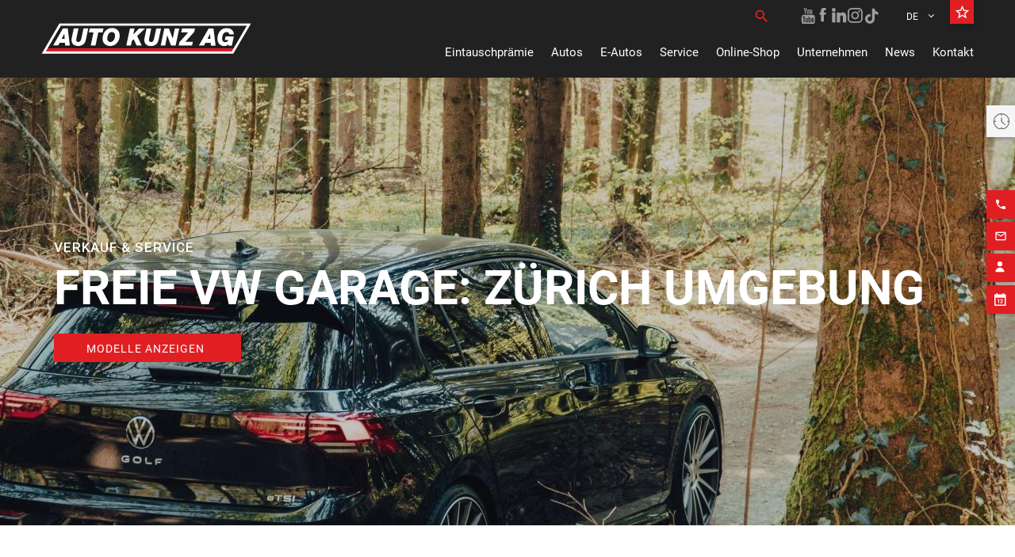

--- FILE ---
content_type: text/html; charset=UTF-8
request_url: https://autokunz.ch/vw-garage-zuerich-umgebung/
body_size: 101963
content:
<!doctype html>
<html lang="de-DE">
  <head>
    <meta charset="utf-8">
    <meta http-equiv="x-ua-compatible" content="ie=edge">
    <meta name="viewport" content="width=device-width, initial-scale=1, shrink-to-fit=no">
    <link rel="stylesheet" href="https://cdnjs.cloudflare.com/ajax/libs/font-awesome/6.4.0/css/all.min.css"
          integrity="sha512-iecdLmaskl7CVkqkXNQ/ZH/XLlvWZOJyj7Yy7tcenmpD1ypASozpmT/E0iPtmFIB46ZmdtAc9eNBvH0H/ZpiBw=="
          crossorigin="anonymous" referrerpolicy="no-referrer" media="all" onload="this.media='all'">
    <script src="https://www.google.com/recaptcha/api.js" async defer></script>

    <meta name='robots' content='index, follow, max-image-preview:large, max-snippet:-1, max-video-preview:-1' />
	<style>img:is([sizes="auto" i], [sizes^="auto," i]) { contain-intrinsic-size: 3000px 1500px }</style>
	<link rel="alternate" hreflang="de" href="https://autokunz.ch/vw-garage-zuerich-umgebung/" />
<link rel="alternate" hreflang="x-default" href="https://autokunz.ch/vw-garage-zuerich-umgebung/" />

	<!-- This site is optimized with the Yoast SEO plugin v25.3 - https://yoast.com/wordpress/plugins/seo/ -->
	<title>▷ Freie VW Garage Zürich Umgebung - Auto Kunz AG</title>
	<meta name="description" content="Entdecken Sie die aktuellen Modelle von VW und unser unfangreiches Angebot an Serviceleistungen. Auto Kunz - Ihre freie VW Garage." />
	<link rel="canonical" href="https://autokunz.ch/vw-garage-zuerich-umgebung/" />
	<meta property="og:locale" content="de_DE" />
	<meta property="og:type" content="article" />
	<meta property="og:title" content="▷ Freie VW Garage Zürich Umgebung - Auto Kunz AG" />
	<meta property="og:description" content="Entdecken Sie die aktuellen Modelle von VW und unser unfangreiches Angebot an Serviceleistungen. Auto Kunz - Ihre freie VW Garage." />
	<meta property="og:url" content="https://autokunz.ch/vw-garage-zuerich-umgebung/" />
	<meta property="og:site_name" content="Auto Kunz" />
	<meta property="article:publisher" content="https://www.facebook.com/AutoKunzAG" />
	<meta property="article:modified_time" content="2025-01-30T22:40:08+00:00" />
	<meta property="og:image" content="https://autokunz.ch/app/uploads/2022/04/vw-garage-auto-kunz-ag.jpg" />
	<meta property="og:image:width" content="1920" />
	<meta property="og:image:height" content="1280" />
	<meta property="og:image:type" content="image/jpeg" />
	<meta name="twitter:card" content="summary_large_image" />
	<meta name="twitter:site" content="@autokunzag" />
	<meta name="twitter:label1" content="Est. reading time" />
	<meta name="twitter:data1" content="2 Minuten" />
	<script type="application/ld+json" class="yoast-schema-graph">{"@context":"https://schema.org","@graph":[{"@type":"WebPage","@id":"https://autokunz.ch/vw-garage-zuerich-umgebung/","url":"https://autokunz.ch/vw-garage-zuerich-umgebung/","name":"▷ Freie VW Garage Zürich Umgebung - Auto Kunz AG","isPartOf":{"@id":"https://autokunz.ch/#website"},"primaryImageOfPage":{"@id":"https://autokunz.ch/vw-garage-zuerich-umgebung/#primaryimage"},"image":{"@id":"https://autokunz.ch/vw-garage-zuerich-umgebung/#primaryimage"},"thumbnailUrl":"https://autokunz.ch/app/uploads/2022/04/vw-garage-auto-kunz-ag.jpg","datePublished":"2022-05-02T04:00:51+00:00","dateModified":"2025-01-30T22:40:08+00:00","description":"Entdecken Sie die aktuellen Modelle von VW und unser unfangreiches Angebot an Serviceleistungen. Auto Kunz - Ihre freie VW Garage.","breadcrumb":{"@id":"https://autokunz.ch/vw-garage-zuerich-umgebung/#breadcrumb"},"inLanguage":"de","potentialAction":[{"@type":"ReadAction","target":["https://autokunz.ch/vw-garage-zuerich-umgebung/"]}]},{"@type":"ImageObject","inLanguage":"de","@id":"https://autokunz.ch/vw-garage-zuerich-umgebung/#primaryimage","url":"https://autokunz.ch/app/uploads/2022/04/vw-garage-auto-kunz-ag.jpg","contentUrl":"https://autokunz.ch/app/uploads/2022/04/vw-garage-auto-kunz-ag.jpg","width":1920,"height":1280,"caption":"VW Garage - Auto Kunz AG mit den schweizweit tiefsten Preisen"},{"@type":"BreadcrumbList","@id":"https://autokunz.ch/vw-garage-zuerich-umgebung/#breadcrumb","itemListElement":[{"@type":"ListItem","position":1,"name":"Home","item":"https://autokunz.ch/"},{"@type":"ListItem","position":2,"name":"Freie VW Garage Zürich Umgebung"}]},{"@type":"WebSite","@id":"https://autokunz.ch/#website","url":"https://autokunz.ch/","name":"Auto Kunz","description":"Über 500 Autos, die tiefsten Preise der Schweiz","publisher":{"@id":"https://autokunz.ch/#organization"},"potentialAction":[{"@type":"SearchAction","target":{"@type":"EntryPoint","urlTemplate":"https://autokunz.ch/?s={search_term_string}"},"query-input":{"@type":"PropertyValueSpecification","valueRequired":true,"valueName":"search_term_string"}}],"inLanguage":"de"},{"@type":"Organization","@id":"https://autokunz.ch/#organization","name":"Auto Kunz AG","url":"https://autokunz.ch/","logo":{"@type":"ImageObject","inLanguage":"de","@id":"https://autokunz.ch/#/schema/logo/image/","url":"https://autokunz.ch/app/uploads/2021/07/autokunz-ag-wohlen-logo.png","contentUrl":"https://autokunz.ch/app/uploads/2021/07/autokunz-ag-wohlen-logo.png","width":530,"height":79,"caption":"Auto Kunz AG"},"image":{"@id":"https://autokunz.ch/#/schema/logo/image/"},"sameAs":["https://www.facebook.com/AutoKunzAG","https://x.com/autokunzag","https://www.instagram.com/autokunz.ch/","https://www.linkedin.com/company/9463486?trk=tyah&amp;amp;amp;trkInfo=clickedVertical:company,idx:1-1-1,tarId:1434043483672,tas:auto kunz","https://www.pinterest.com/autokunzag/","https://www.youtube.com/channel/UCsS22A2abuuzGxbmhsPm-6g"]}]}</script>
	<!-- / Yoast SEO plugin. -->


<link rel='dns-prefetch' href='//fonts.googleapis.com' />
<script consent-skip-blocker="1" data-skip-lazy-load="js-extra"  data-cfasync="false">
(function(w,d){w[d]=w[d]||[];w.gtag=function(){w[d].push(arguments)}})(window,"dataLayer");
</script><script consent-skip-blocker="1" data-skip-lazy-load="js-extra"  data-cfasync="false">
(function(w,d){w[d]=w[d]||[];w.gtag=function(){w[d].push(arguments)}})(window,"dataLayer");
</script><script consent-skip-blocker="1" data-skip-lazy-load="js-extra"  data-cfasync="false">window.gtag && (()=>{gtag('set', 'url_passthrough', true);
gtag('set', 'ads_data_redaction', false);
for (const d of [{"ad_storage":"granted","ad_user_data":"granted","ad_personalization":"granted","analytics_storage":"granted","functionality_storage":"granted","personalization_storage":"granted","security_storage":"granted","real-cookie-banner":"granted","google-analytics-analytics-4":"granted","facebook-pixel":"granted","wait_for_update":1000,"region":["AF","AX","AL","DZ","AS","AD","AO","AI","AQ","AG","AR","AM","AW","AU","AZ","BS","BH","BD","BB","BY","BZ","BJ","BM","BT","BO","BA","BW","BV","BR","IO","BN","BF","BI","KH","CM","CA","CV","KY","CF","TD","CL","CN","CX","CC","CO","KM","CG","CD","CK","CR","CI","CU","DJ","DM","DO","EC","EG","SV","GQ","ER","ET","FK","FO","FJ","GF","PF","TF","GA","GM","GE","GH","GI","GL","GD","GP","GU","GT","GG","GN","GW","GY","HT","HM","VA","HN","HK","IN","ID","IR","IQ","IM","IL","JM","JP","JE","JO","KZ","KE","KI","KR","KP","KW","KG","LA","LB","LS","LR","LY","MO","MK","MG","MW","MY","MV","ML","MH","MQ","MR","MU","YT","MX","FM","MD","MC","MN","ME","MS","MA","MZ","MM","NA","NR","NP","AN","NC","NZ","NI","NE","NG","NU","NF","MP","OM","PK","PW","PS","PA","PG","PY","PE","PH","PN","PR","QA","RE","RU","RW","BL","SH","KN","LC","MF","PM","VC","WS","SM","ST","SA","SN","RS","SC","SL","SG","SB","SO","ZA","GS","LK","SD","SR","SJ","SZ","SY","TW","TJ","TZ","TH","TL","TG","TK","TO","TT","TN","TR","TM","TC","TV","UG","UA","AE","UM","UY","UZ","VU","VE","VN","VG","VI","WF","EH","YE","ZM","ZW"]},{"ad_storage":"denied","ad_user_data":"denied","ad_personalization":"denied","analytics_storage":"denied","functionality_storage":"denied","personalization_storage":"denied","security_storage":"denied","real-cookie-banner":"denied","google-analytics-analytics-4":"denied","facebook-pixel":"denied","wait_for_update":1000}]) {
	gtag('consent', 'default', d);
}})()</script><style>[consent-id]:not(.rcb-content-blocker):not([consent-transaction-complete]):not([consent-visual-use-parent^="children:"]):not([consent-confirm]){opacity:0!important;}
.rcb-content-blocker+.rcb-content-blocker-children-fallback~*{display:none!important;}</style><link rel="preload" href="https://autokunz.ch/app/6b202a0a22bd00280c42ce38c32592bb/dist/841461757.js?ver=b3d8b678f8a4cb610898d3f785b21c61" as="script" />
<link rel="preload" href="https://autokunz.ch/app/6b202a0a22bd00280c42ce38c32592bb/dist/776664918.js?ver=a21d231e312699d88797f9e516929ce6" as="script" />
<link rel="preload" href="https://autokunz.ch/app/plugins/real-cookie-banner-pro/public/lib/animate.css/animate.min.css?ver=4.1.1" as="style" />
<script data-cfasync="false" type="text/javascript" defer src="https://autokunz.ch/app/6b202a0a22bd00280c42ce38c32592bb/dist/841461757.js?ver=b3d8b678f8a4cb610898d3f785b21c61" id="real-cookie-banner-pro-vendor-real-cookie-banner-pro-banner-js"></script>
<script type="application/json" data-skip-lazy-load="js-extra" data-skip-moving="true" data-no-defer nitro-exclude data-alt-type="application/ld+json" data-dont-merge data-wpmeteor-nooptimize="true" data-cfasync="false" id="a07bc90c88d30f4777ca52eaea03355ce1-js-extra">{"slug":"real-cookie-banner-pro","textDomain":"real-cookie-banner","version":"5.1.9","restUrl":"https:\/\/autokunz.ch\/wp-json\/real-cookie-banner\/v1\/","restNamespace":"real-cookie-banner\/v1","restPathObfuscateOffset":"5deda73c524a9a8d","restRoot":"https:\/\/autokunz.ch\/wp-json\/","restQuery":{"_v":"5.1.9","_locale":"user","_dataLocale":"de"},"restNonce":"08ad3946d1","restRecreateNonceEndpoint":"https:\/\/autokunz.ch\/wp\/wp-admin\/admin-ajax.php?action=rest-nonce","publicUrl":"https:\/\/autokunz.ch\/app\/plugins\/real-cookie-banner-pro\/public\/","chunkFolder":"dist","chunksLanguageFolder":"https:\/\/autokunz.ch\/app\/languages\/mo-cache\/real-cookie-banner-pro\/","chunks":{"chunk-config-tab-blocker.lite.js":["de_DE-83d48f038e1cf6148175589160cda67e","de_DE-e5c2f3318cd06f18a058318f5795a54b","de_DE-76129424d1eb6744d17357561a128725","de_DE-d3d8ada331df664d13fa407b77bc690b"],"chunk-config-tab-blocker.pro.js":["de_DE-ddf5ae983675e7b6eec2afc2d53654a2","de_DE-6f2fdf11a75863bc7a92b5be577b55bc","de_DE-ab0e642081d4d0d660276c9cebfe9f5d","de_DE-0f5f6074a855fa677e6086b82145bd50"],"chunk-config-tab-consent.lite.js":["de_DE-3823d7521a3fc2857511061e0d660408"],"chunk-config-tab-consent.pro.js":["de_DE-9cb9ecf8c1e8ce14036b5f3a5e19f098"],"chunk-config-tab-cookies.lite.js":["de_DE-1a51b37d0ef409906245c7ed80d76040","de_DE-e5c2f3318cd06f18a058318f5795a54b","de_DE-76129424d1eb6744d17357561a128725"],"chunk-config-tab-cookies.pro.js":["de_DE-572ee75deed92e7a74abba4b86604687","de_DE-6f2fdf11a75863bc7a92b5be577b55bc","de_DE-ab0e642081d4d0d660276c9cebfe9f5d"],"chunk-config-tab-dashboard.lite.js":["de_DE-f843c51245ecd2b389746275b3da66b6"],"chunk-config-tab-dashboard.pro.js":["de_DE-ae5ae8f925f0409361cfe395645ac077"],"chunk-config-tab-import.lite.js":["de_DE-66df94240f04843e5a208823e466a850"],"chunk-config-tab-import.pro.js":["de_DE-e5fee6b51986d4ff7a051d6f6a7b076a"],"chunk-config-tab-licensing.lite.js":["de_DE-e01f803e4093b19d6787901b9591b5a6"],"chunk-config-tab-licensing.pro.js":["de_DE-4918ea9704f47c2055904e4104d4ffba"],"chunk-config-tab-scanner.lite.js":["de_DE-b10b39f1099ef599835c729334e38429"],"chunk-config-tab-scanner.pro.js":["de_DE-752a1502ab4f0bebfa2ad50c68ef571f"],"chunk-config-tab-settings.lite.js":["de_DE-37978e0b06b4eb18b16164a2d9c93a2c"],"chunk-config-tab-settings.pro.js":["de_DE-e59d3dcc762e276255c8989fbd1f80e3"],"chunk-config-tab-tcf.lite.js":["de_DE-4f658bdbf0aa370053460bc9e3cd1f69","de_DE-e5c2f3318cd06f18a058318f5795a54b","de_DE-d3d8ada331df664d13fa407b77bc690b"],"chunk-config-tab-tcf.pro.js":["de_DE-e1e83d5b8a28f1f91f63b9de2a8b181a","de_DE-6f2fdf11a75863bc7a92b5be577b55bc","de_DE-0f5f6074a855fa677e6086b82145bd50"]},"others":{"customizeValuesBanner":"{\"layout\":{\"type\":\"dialog\",\"maxHeightEnabled\":false,\"maxHeight\":740,\"dialogMaxWidth\":530,\"dialogPosition\":\"middleCenter\",\"dialogMargin\":[0,0,0,0],\"bannerPosition\":\"bottom\",\"bannerMaxWidth\":1024,\"dialogBorderRadius\":0,\"borderRadius\":0,\"animationIn\":\"slideInUp\",\"animationInDuration\":500,\"animationInOnlyMobile\":true,\"animationOut\":\"none\",\"animationOutDuration\":500,\"animationOutOnlyMobile\":true,\"overlay\":true,\"overlayBg\":\"#000000\",\"overlayBgAlpha\":50,\"overlayBlur\":2},\"decision\":{\"acceptAll\":\"button\",\"acceptEssentials\":\"button\",\"showCloseIcon\":false,\"acceptIndividual\":\"link\",\"buttonOrder\":\"all,essential,save,individual\",\"showGroups\":false,\"groupsFirstView\":false,\"saveButton\":\"always\"},\"design\":{\"bg\":\"#ffffff\",\"textAlign\":\"center\",\"linkTextDecoration\":\"underline\",\"borderWidth\":0,\"borderColor\":\"#ffffff\",\"fontSize\":13,\"fontColor\":\"#2b2b2b\",\"fontInheritFamily\":true,\"fontFamily\":\"Arial, Helvetica, sans-serif\",\"fontWeight\":\"normal\",\"boxShadowEnabled\":true,\"boxShadowOffsetX\":0,\"boxShadowOffsetY\":5,\"boxShadowBlurRadius\":13,\"boxShadowSpreadRadius\":0,\"boxShadowColor\":\"#000000\",\"boxShadowColorAlpha\":20},\"headerDesign\":{\"inheritBg\":true,\"bg\":\"#f4f4f4\",\"inheritTextAlign\":true,\"textAlign\":\"center\",\"padding\":[17,20,15,20],\"logo\":\"\",\"logoRetina\":\"\",\"logoMaxHeight\":40,\"logoPosition\":\"left\",\"logoMargin\":[5,15,5,15],\"fontSize\":20,\"fontColor\":\"#2b2b2b\",\"fontInheritFamily\":true,\"fontFamily\":\"Arial, Helvetica, sans-serif\",\"fontWeight\":\"normal\",\"borderWidth\":1,\"borderColor\":\"#efefef\"},\"bodyDesign\":{\"padding\":[15,20,5,20],\"descriptionInheritFontSize\":true,\"descriptionFontSize\":13,\"dottedGroupsInheritFontSize\":true,\"dottedGroupsFontSize\":13,\"dottedGroupsBulletColor\":\"#15779b\",\"teachingsInheritTextAlign\":true,\"teachingsTextAlign\":\"center\",\"teachingsSeparatorActive\":true,\"teachingsSeparatorWidth\":50,\"teachingsSeparatorHeight\":1,\"teachingsSeparatorColor\":\"#e11f23\",\"teachingsInheritFontSize\":false,\"teachingsFontSize\":12,\"teachingsInheritFontColor\":false,\"teachingsFontColor\":\"#757575\",\"accordionMargin\":[10,0,5,0],\"accordionPadding\":[5,10,5,10],\"accordionArrowType\":\"outlined\",\"accordionArrowColor\":\"#e11f23\",\"accordionBg\":\"#ffffff\",\"accordionActiveBg\":\"#f9f9f9\",\"accordionHoverBg\":\"#efefef\",\"accordionBorderWidth\":1,\"accordionBorderColor\":\"#efefef\",\"accordionTitleFontSize\":12,\"accordionTitleFontColor\":\"#2b2b2b\",\"accordionTitleFontWeight\":\"normal\",\"accordionDescriptionMargin\":[5,0,0,0],\"accordionDescriptionFontSize\":12,\"accordionDescriptionFontColor\":\"#757575\",\"accordionDescriptionFontWeight\":\"normal\",\"acceptAllOneRowLayout\":false,\"acceptAllPadding\":[10,10,10,10],\"acceptAllBg\":\"#e11f23\",\"acceptAllTextAlign\":\"center\",\"acceptAllFontSize\":18,\"acceptAllFontColor\":\"#ffffff\",\"acceptAllFontWeight\":\"normal\",\"acceptAllBorderWidth\":0,\"acceptAllBorderColor\":\"#000000\",\"acceptAllHoverBg\":\"#e11f23\",\"acceptAllHoverFontColor\":\"#ffffff\",\"acceptAllHoverBorderColor\":\"#000000\",\"acceptEssentialsUseAcceptAll\":false,\"acceptEssentialsButtonType\":\"\",\"acceptEssentialsPadding\":[10,10,10,10],\"acceptEssentialsBg\":\"#efefef\",\"acceptEssentialsTextAlign\":\"center\",\"acceptEssentialsFontSize\":18,\"acceptEssentialsFontColor\":\"#0a0a0a\",\"acceptEssentialsFontWeight\":\"normal\",\"acceptEssentialsBorderWidth\":0,\"acceptEssentialsBorderColor\":\"#000000\",\"acceptEssentialsHoverBg\":\"#e8e8e8\",\"acceptEssentialsHoverFontColor\":\"#000000\",\"acceptEssentialsHoverBorderColor\":\"#000000\",\"acceptIndividualPadding\":[5,5,5,5],\"acceptIndividualBg\":\"#ffffff\",\"acceptIndividualTextAlign\":\"center\",\"acceptIndividualFontSize\":16,\"acceptIndividualFontColor\":\"#212529\",\"acceptIndividualFontWeight\":\"normal\",\"acceptIndividualBorderWidth\":0,\"acceptIndividualBorderColor\":\"#000000\",\"acceptIndividualHoverBg\":\"#ffffff\",\"acceptIndividualHoverFontColor\":\"#212529\",\"acceptIndividualHoverBorderColor\":\"#000000\"},\"footerDesign\":{\"poweredByLink\":false,\"inheritBg\":false,\"bg\":\"#fcfcfc\",\"inheritTextAlign\":true,\"textAlign\":\"center\",\"padding\":[10,20,15,20],\"fontSize\":14,\"fontColor\":\"#757474\",\"fontInheritFamily\":true,\"fontFamily\":\"Arial, Helvetica, sans-serif\",\"fontWeight\":\"normal\",\"hoverFontColor\":\"#2b2b2b\",\"borderWidth\":1,\"borderColor\":\"#efefef\",\"languageSwitcher\":\"flags\"},\"texts\":{\"headline\":\"Privatsph\\u00e4re-Einstellungen\",\"description\":\"Wir verwenden Cookies und \\u00e4hnliche Technologien auf unserer Website und verarbeiten personenbezogene Daten der Besucher, um z.B. Inhalte und Anzeigen zu personalisieren. Die Datenverarbeitung kann mit gesetzten Cookies stattfinden. Wir teilen diese Daten mit Dritten, die wir in den Privatsph\\u00e4re-Einstellungen benennen.<br \\\/><br \\\/>Die Datenverarbeitung kann mit Einwilligung oder auf Basis eines berechtigten Interesses erfolgen. Sie haben das Recht, nicht einzuwilligen und Ihre Einwilligung zu einem sp\\u00e4teren Zeitpunkt zu \\u00e4ndern oder zu widerrufen. Weitere Informationen zur Verwendung Ihrer Daten finden Sie in unserer {{privacyPolicy}}Datenschutzerkl\\u00e4rung{{\\\/privacyPolicy}}.\",\"acceptAll\":\"Alle akzeptieren\",\"acceptEssentials\":\"Weiter ohne Einwilligung\",\"acceptIndividual\":\"Privatsph\\u00e4re-Einstellungen individuell festlegen\",\"poweredBy\":\"2\",\"dataProcessingInUnsafeCountries\":\"Einige Services verarbeiten personenbezogene Daten in unsicheren Drittl\\u00e4ndern. Indem Sie in die Nutzung dieser Services einwilligen, erkl\\u00e4ren Sie sich mit der Verarbeitung der Daten in diesen Drittl\\u00e4ndern gem\\u00e4ss {{legalBasis}} einverstanden.\",\"ageNoticeBanner\":\"Du bist unter {{minAge}} Jahre alt? Dann kannst du nicht in optionale Services einwilligen. Du kannst deine Eltern oder Erziehungsberechtigten bitten, mit dir in diese Services einzuwilligen.\",\"ageNoticeBlocker\":\"Du bist unter {{minAge}} Jahre alt? Leider darfst du in diesen Service nicht selbst einwilligen, um diese Inhalte zu sehen. Bitte deine Eltern oder Erziehungsberechtigten, in den Service mit dir einzuwilligen!\",\"listServicesNotice\":\"Wenn Sie alle Services akzeptieren, erlauben Sie, dass {{services}} geladen werden. Diese sind nach ihrem Zweck in Gruppen {{serviceGroups}} unterteilt (Zugeh\\u00f6rigkeit durch hochgestellte Zahlen gekennzeichnet).\",\"listServicesLegitimateInterestNotice\":\"Ausserdem werden {{services}} auf der Grundlage eines berechtigten Interesses geladen.\",\"tcfStacksCustomName\":\"Services mit verschiedenen Zwecken au\\u00dferhalb des TCF-Standards\",\"tcfStacksCustomDescription\":\"Services, die Einwilligungen nicht \\u00fcber den TCF-Standard, sondern \\u00fcber andere Technologien teilen. Diese werden nach ihrem Zweck in mehrere Gruppen unterteilt. Einige davon werden aufgrund eines berechtigten Interesses genutzt (z.B. Gefahrenabwehr), andere werden nur mit deiner Einwilligung genutzt. Details zu den einzelnen Gruppen und Zwecken der Services findest du in den individuellen Privatsph\\u00e4re-Einstellungen.\",\"consentForwardingExternalHosts\":\"Deine Einwilligung gilt auch auf {{websites}}.\",\"blockerHeadline\":\"{{name}} aufgrund von Privatsph\\u00e4re-Einstellungen blockiert\",\"blockerLinkShowMissing\":\"Zeige alle Services, in Sie noch einwilligen m\\u00fcssen\",\"blockerLoadButton\":\"Services akzeptieren und Inhalte laden\",\"blockerAcceptInfo\":\"Wenn Sie die blockierten Inhalte laden, werden Ihre Datenschutzeinstellungen angepasst. Inhalte aus diesem Service werden in Zukunft nicht mehr blockiert.\",\"stickyHistory\":\"Historie der Privatsph\\u00e4re-Einstellungen\",\"stickyRevoke\":\"Einwilligungen widerrufen\",\"stickyRevokeSuccessMessage\":\"Du hast die Einwilligung f\\u00fcr Services mit dessen Cookies und Verarbeitung personenbezogener Daten erfolgreich widerrufen. Die Seite wird jetzt neu geladen!\",\"stickyChange\":\"Privatsph\\u00e4re-Einstellungen \\u00e4ndern\"},\"individualLayout\":{\"inheritDialogMaxWidth\":false,\"dialogMaxWidth\":970,\"inheritBannerMaxWidth\":true,\"bannerMaxWidth\":1980,\"descriptionTextAlign\":\"left\"},\"group\":{\"checkboxBg\":\"#f0f0f0\",\"checkboxBorderWidth\":1,\"checkboxBorderColor\":\"#d2d2d2\",\"checkboxActiveColor\":\"#ffffff\",\"checkboxActiveBg\":\"#212529\",\"checkboxActiveBorderColor\":\"#212529\",\"groupInheritBg\":true,\"groupBg\":\"#f4f4f4\",\"groupPadding\":[15,15,15,15],\"groupSpacing\":10,\"groupBorderRadius\":5,\"groupBorderWidth\":1,\"groupBorderColor\":\"#f4f4f4\",\"headlineFontSize\":16,\"headlineFontWeight\":\"normal\",\"headlineFontColor\":\"#2b2b2b\",\"descriptionFontSize\":14,\"descriptionFontColor\":\"#757575\",\"linkColor\":\"#757575\",\"linkHoverColor\":\"#2b2b2b\",\"detailsHideLessRelevant\":false},\"saveButton\":{\"useAcceptAll\":true,\"type\":\"button\",\"padding\":[10,10,10,10],\"bg\":\"#efefef\",\"textAlign\":\"center\",\"fontSize\":18,\"fontColor\":\"#0a0a0a\",\"fontWeight\":\"normal\",\"borderWidth\":0,\"borderColor\":\"#000000\",\"hoverBg\":\"#e8e8e8\",\"hoverFontColor\":\"#000000\",\"hoverBorderColor\":\"#000000\"},\"individualTexts\":{\"headline\":\"Individuelle Privatsph\\u00e4re-Einstellungen\",\"description\":\"Wir verwenden Cookies und \\u00e4hnliche Technologien auf unserer Website und verarbeiten personenbezogene Daten (z.B. IP-Adresse), um z.B. Inhalte und Anzeigen zu personalisieren, Medien von Drittanbietern einzubinden oder Zugriffe auf unsere Website zu analysieren. Die Datenverarbeitung kann auch erst in Folge gesetzter Cookies stattfinden. Wir teilen diese Daten mit Dritten, die wir in den Privatsph\\u00e4re-Einstellungen benennen.<br \\\/><br \\\/>Die Datenverarbeitung kann mit Ihrer Einwilligung oder auf Basis eines berechtigten Interesses erfolgen, dem Sie in den Privatsph\\u00e4re-Einstellungen widersprechen k\\u00f6nnen. Sie haben das Recht, nicht einzuwilligen und Ihre Einwilligung zu einem sp\\u00e4teren Zeitpunkt zu \\u00e4ndern oder zu widerrufen. Weitere Informationen zur Verwendung Ihrer Daten finden Sie in unserer {{privacyPolicy}}Datenschutzerkl\\u00e4rung{{\\\/privacyPolicy}}.<br \\\/><br \\\/>Im Folgenden finden Sie eine \\u00dcbersicht \\u00fcber alle Services, die von dieser Website genutzt werden. Sie k\\u00f6nnen detaillierte Informationen zu jedem Service ansehen und ihm einzeln zustimmen oder von Ihrem Widerspruchsrecht Gebrauch machen.\",\"save\":\"Individuelle Auswahlen speichern\",\"showMore\":\"Service-Informationen anzeigen\",\"hideMore\":\"Service-Informationen ausblenden\",\"postamble\":\"\"},\"mobile\":{\"enabled\":true,\"maxHeight\":400,\"hideHeader\":false,\"alignment\":\"bottom\",\"scalePercent\":90,\"scalePercentVertical\":-50},\"sticky\":{\"enabled\":false,\"animationsEnabled\":true,\"alignment\":\"left\",\"bubbleBorderRadius\":50,\"icon\":\"fingerprint\",\"iconCustom\":\"\",\"iconCustomRetina\":\"\",\"iconSize\":30,\"iconColor\":\"#ffffff\",\"bubbleMargin\":[10,20,20,20],\"bubblePadding\":15,\"bubbleBg\":\"#15779b\",\"bubbleBorderWidth\":0,\"bubbleBorderColor\":\"#10556f\",\"boxShadowEnabled\":true,\"boxShadowOffsetX\":0,\"boxShadowOffsetY\":2,\"boxShadowBlurRadius\":5,\"boxShadowSpreadRadius\":1,\"boxShadowColor\":\"#105b77\",\"boxShadowColorAlpha\":40,\"bubbleHoverBg\":\"#ffffff\",\"bubbleHoverBorderColor\":\"#000000\",\"hoverIconColor\":\"#000000\",\"hoverIconCustom\":\"\",\"hoverIconCustomRetina\":\"\",\"menuFontSize\":16,\"menuBorderRadius\":5,\"menuItemSpacing\":10,\"menuItemPadding\":[5,10,5,10]},\"customCss\":{\"css\":\"\",\"antiAdBlocker\":\"y\"}}","isPro":true,"showProHints":false,"proUrl":"https:\/\/devowl.io\/de\/go\/real-cookie-banner?source=rcb-lite","showLiteNotice":false,"frontend":{"groups":"[{\"id\":2024,\"name\":\"Essenziell\",\"slug\":\"essenziell\",\"description\":\"Essenzielle Services sind f\\u00fcr die grundlegende Funktionalit\\u00e4t der Website erforderlich. Sie enthalten nur technisch notwendige Services. Diesen Services kann nicht widersprochen werden.\",\"isEssential\":true,\"isDefault\":true,\"items\":[{\"id\":4976657,\"name\":\"Real Cookie Banner\",\"purpose\":\"Real Cookie Banner bittet Website-Besucher um die Einwilligung zum Setzen von Cookies und zur Verarbeitung personenbezogener Daten. Dazu wird jedem Website-Besucher eine UUID (pseudonyme Identifikation des Nutzers) zugewiesen, die bis zum Ablauf des Cookies zur Speicherung der Einwilligung g\\u00fcltig ist. Cookies werden dazu verwendet, um zu testen, ob Cookies gesetzt werden k\\u00f6nnen, um Referenz auf die dokumentierte Einwilligung zu speichern, um zu speichern, in welche Services aus welchen Service-Gruppen der Besucher eingewilligt hat, und, falls Einwilligung nach dem Transparency &amp; Consent Framework (TCF) eingeholt werden, um die Einwilligungen in TCF Partner, Zwecke, besondere Zwecke, Funktionen und besondere Funktionen zu speichern. Im Rahmen der Darlegungspflicht nach DSGVO wird die erhobene Einwilligung vollumf\\u00e4nglich dokumentiert. Dazu z\\u00e4hlt neben den Services und Service-Gruppen, in welche der Besucher eingewilligt hat, und falls Einwilligung nach dem TCF Standard eingeholt werden, in welche TCF Partner, Zwecke und Funktionen der Besucher eingewilligt hat, alle Einstellungen des Cookie Banners zum Zeitpunkt der Einwilligung als auch die technischen Umst\\u00e4nde (z.B. Gr\\u00f6\\u00dfe des Sichtbereichs bei der Einwilligung) und die Nutzerinteraktionen (z.B. Klick auf Buttons), die zur Einwilligung gef\\u00fchrt haben. Die Einwilligung wird pro Sprache einmal erhoben.\",\"providerContact\":{\"phone\":\"\",\"email\":\"\",\"link\":\"\"},\"isProviderCurrentWebsite\":true,\"provider\":\"\",\"uniqueName\":\"real-cookie-banner\",\"isEmbeddingOnlyExternalResources\":false,\"legalBasis\":\"legal-requirement\",\"dataProcessingInCountries\":[],\"dataProcessingInCountriesSpecialTreatments\":[],\"technicalDefinitions\":[{\"type\":\"http\",\"name\":\"real_cookie_banner*\",\"host\":\".autokunz.ch\",\"duration\":365,\"durationUnit\":\"d\",\"isSessionDuration\":false,\"purpose\":\"Eindeutiger Identifikator f\\u00fcr die Einwilligung, aber nicht f\\u00fcr den Website-Besucher. Revisionshash f\\u00fcr die Einstellungen des Cookie-Banners (Texte, Farben, Funktionen, Servicegruppen, Dienste, Content Blocker usw.). IDs f\\u00fcr eingewilligte Services und Service-Gruppen.\"},{\"type\":\"http\",\"name\":\"real_cookie_banner*-tcf\",\"host\":\".autokunz.ch\",\"duration\":365,\"durationUnit\":\"d\",\"isSessionDuration\":false,\"purpose\":\"Im Rahmen von TCF gesammelte Einwilligungen, die im TC-String-Format gespeichert werden, einschlie\\u00dflich TCF-Vendoren, -Zwecke, -Sonderzwecke, -Funktionen und -Sonderfunktionen.\"},{\"type\":\"http\",\"name\":\"real_cookie_banner*-gcm\",\"host\":\".autokunz.ch\",\"duration\":365,\"durationUnit\":\"d\",\"isSessionDuration\":false,\"purpose\":\"Die im Google Consent Mode gesammelten Einwilligungen in die verschiedenen Einwilligungstypen (Zwecke) werden f\\u00fcr alle mit dem Google Consent Mode kompatiblen Services gespeichert.\"},{\"type\":\"http\",\"name\":\"real_cookie_banner-test\",\"host\":\".autokunz.ch\",\"duration\":365,\"durationUnit\":\"d\",\"isSessionDuration\":false,\"purpose\":\"Cookie, der gesetzt wurde, um die Funktionalit\\u00e4t von HTTP-Cookies zu testen. Wird sofort nach dem Test gel\\u00f6scht.\"},{\"type\":\"local\",\"name\":\"real_cookie_banner*\",\"host\":\"https:\\\/\\\/autokunz.ch\",\"duration\":1,\"durationUnit\":\"d\",\"isSessionDuration\":false,\"purpose\":\"Eindeutiger Identifikator f\\u00fcr die Einwilligung, aber nicht f\\u00fcr den Website-Besucher. Revisionshash f\\u00fcr die Einstellungen des Cookie-Banners (Texte, Farben, Funktionen, Service-Gruppen, Services, Content Blocker usw.). IDs f\\u00fcr eingewilligte Services und Service-Gruppen. Wird nur solange gespeichert, bis die Einwilligung auf dem Website-Server dokumentiert ist.\"},{\"type\":\"local\",\"name\":\"real_cookie_banner*-tcf\",\"host\":\"https:\\\/\\\/autokunz.ch\",\"duration\":1,\"durationUnit\":\"d\",\"isSessionDuration\":false,\"purpose\":\"Im Rahmen von TCF gesammelte Einwilligungen werden im TC-String-Format gespeichert, einschlie\\u00dflich TCF Vendoren, Zwecke, besondere Zwecke, Funktionen und besondere Funktionen. Wird nur solange gespeichert, bis die Einwilligung auf dem Website-Server dokumentiert ist.\"},{\"type\":\"local\",\"name\":\"real_cookie_banner*-gcm\",\"host\":\"https:\\\/\\\/autokunz.ch\",\"duration\":1,\"durationUnit\":\"d\",\"isSessionDuration\":false,\"purpose\":\"Im Rahmen des Google Consent Mode erfasste Einwilligungen werden f\\u00fcr alle mit dem Google Consent Mode kompatiblen Services in Einwilligungstypen (Zwecke) gespeichert. Wird nur solange gespeichert, bis die Einwilligung auf dem Website-Server dokumentiert ist.\"},{\"type\":\"local\",\"name\":\"real_cookie_banner-consent-queue*\",\"host\":\"https:\\\/\\\/autokunz.ch\",\"duration\":1,\"durationUnit\":\"d\",\"isSessionDuration\":false,\"purpose\":\"Lokale Zwischenspeicherung (Caching) der Auswahl im Cookie-Banner, bis der Server die Einwilligung dokumentiert; Dokumentation periodisch oder bei Seitenwechseln versucht, wenn der Server nicht verf\\u00fcgbar oder \\u00fcberlastet ist.\"}],\"codeDynamics\":[],\"providerPrivacyPolicyUrl\":\"\",\"providerLegalNoticeUrl\":\"\",\"tagManagerOptInEventName\":\"\",\"tagManagerOptOutEventName\":\"\",\"googleConsentModeConsentTypes\":[],\"executePriority\":10,\"codeOptIn\":\"\",\"executeCodeOptInWhenNoTagManagerConsentIsGiven\":false,\"codeOptOut\":\"\",\"executeCodeOptOutWhenNoTagManagerConsentIsGiven\":false,\"deleteTechnicalDefinitionsAfterOptOut\":false,\"codeOnPageLoad\":\"\",\"presetId\":\"real-cookie-banner\"}]},{\"id\":2028,\"name\":\"Funktional\",\"slug\":\"funktional\",\"description\":\"Funktionale Services sind notwendig, um \\u00fcber die wesentliche Funktionalit\\u00e4t der Website hinausgehende Features wie h\\u00fcbschere Schriftarten, Videowiedergabe oder interaktive Web 2.0-Features bereitzustellen. Inhalte von z.B. Video- und Social Media-Plattformen sind standardm\\u00e4ssig gesperrt und k\\u00f6nnen zugestimmt werden. Wenn dem Service zugestimmt wird, werden diese Inhalte automatisch ohne weitere manuelle Einwilligung geladen.\",\"isEssential\":false,\"isDefault\":true,\"items\":[{\"id\":4976661,\"name\":\"Google Tag Manager\",\"purpose\":\"Google Tag Manager erm\\u00f6glicht es sogenannte Tags (z. B. Einbindung von Drittanbieter-Services, Erfassung von Ereignissen, Weiterleitung von erhobenen Daten zwischen verschiedenen Services und \\u00e4hnliches) zu konfigurieren und verwalten. Dazu m\\u00fcssen die IP-Adresse und die Metadaten des Nutzers verarbeitet werden. Google Tag Manager kann zudem Informationen z.B. \\u00fcber den Zustand des verwendeten Browsers erfassen, darunter Fehlermeldungen, aufgerufene Unterseiten einschlie\\u00dflich deren Verlauf (nur auf dieser Website), Klicks auf Elemente, Scrolltiefe auf der Website und Sichtbarkeit bestimmter Elemente, Formulareingaben, Interaktionen mit YouTube-Videos und kontextuelle Events auf der Website (z.B. Produkt in den Warenkorb legen), und diese Daten verwenden, um die Website f\\u00fcr dich zu personalisieren sowie die erhobenen Daten an Service Dritter weitergeben, sofern f\\u00fcr die Datenverarbeitung durch diese Services Rechtsgrundlagen bestehen. Die Daten werden verarbeitet, um die Funktionalit\\u00e4ten des Google Tag Managers bereitstellen zu k\\u00f6nnen und um die Dienstleistungen von Google zu verbessern. Google gibt personenbezogene Daten an seine verbundenen Unternehmen und andere vertrauensw\\u00fcrdige Unternehmen oder Personen weiter, die diese Daten auf der Grundlage der Anweisungen von Google und in \\u00dcbereinstimmung mit den Datenschutzbestimmungen von Google f\\u00fcr sie verarbeiten.\",\"providerContact\":{\"phone\":\"+353 1 543 1000\",\"email\":\"dpo-google@google.com\",\"link\":\"https:\\\/\\\/support.google.com\\\/\"},\"isProviderCurrentWebsite\":false,\"provider\":\"Google Ireland Limited, Gordon House, Barrow Street, Dublin 4, Irland\",\"uniqueName\":\"gtm\",\"isEmbeddingOnlyExternalResources\":true,\"legalBasis\":\"legitimate-interest\",\"dataProcessingInCountries\":[\"US\",\"IE\",\"AU\",\"BE\",\"BR\",\"CA\",\"CL\",\"FI\",\"FR\",\"DE\",\"HK\",\"IN\",\"ID\",\"IL\",\"IT\",\"JP\",\"KR\",\"NL\",\"PL\",\"QA\",\"SG\",\"ES\",\"CH\",\"TW\",\"GB\"],\"dataProcessingInCountriesSpecialTreatments\":[\"standard-contractual-clauses\",\"provider-is-self-certified-trans-atlantic-data-privacy-framework\"],\"technicalDefinitions\":[],\"codeDynamics\":{\"gtmContainerId\":\"GTM-5Q9ND5T\"},\"providerPrivacyPolicyUrl\":\"https:\\\/\\\/business.safety.google\\\/intl\\\/de\\\/privacy\\\/\",\"providerLegalNoticeUrl\":\"https:\\\/\\\/www.google.de\\\/contact\\\/impressum.html\",\"tagManagerOptInEventName\":\"\",\"tagManagerOptOutEventName\":\"\",\"googleConsentModeConsentTypes\":[],\"executePriority\":10,\"codeOptIn\":\"base64-encoded:[base64]\",\"executeCodeOptInWhenNoTagManagerConsentIsGiven\":false,\"codeOptOut\":\"\",\"executeCodeOptOutWhenNoTagManagerConsentIsGiven\":false,\"deleteTechnicalDefinitionsAfterOptOut\":false,\"codeOnPageLoad\":\"base64-encoded:PHNjcmlwdD4KKGZ1bmN0aW9uKHcsZCl7d1tkXT13W2RdfHxbXTt3Lmd0YWc9ZnVuY3Rpb24oKXt3W2RdLnB1c2goYXJndW1lbnRzKX19KSh3aW5kb3csImRhdGFMYXllciIpOwo8L3NjcmlwdD4=\",\"presetId\":\"gtm\"}]},{\"id\":2032,\"name\":\"Statistik\",\"slug\":\"statistik\",\"description\":\"Statistik-Services werden ben\\u00f6tigt, um pseudonymisierte Daten \\u00fcber die Besucher der Website zu sammeln. Die Daten erm\\u00f6glichen es uns, die Besucher besser zu verstehen und die Website zu optimieren.\",\"isEssential\":false,\"isDefault\":true,\"items\":[{\"id\":4976665,\"name\":\"Google Analytics\",\"purpose\":\"Google Analytics erstellt detaillierte Statistiken \\u00fcber das Nutzerverhalten auf der Website, um Analyseinformationen zu erhalten. Dazu m\\u00fcssen die IP-Adresse eines Nutzers und Metadaten verarbeitet werden, mit denen das Land, die Stadt und die Sprache eines Nutzers bestimmt werden k\\u00f6nnen. Cookies oder Cookie-\\u00e4hnliche Technologien k\\u00f6nnen gespeichert und gelesen werden. Diese k\\u00f6nnen pers\\u00f6nliche Daten und technische Daten wie die Nutzer-ID enthalten, die folgende zus\\u00e4tzliche Informationen liefern k\\u00f6nnen:\\n- Zeitinformationen dar\\u00fcber, wann und wie lange ein Nutzer auf den verschiedenen Seiten der Website war oder ist\\n- Ger\\u00e4tekategorie (Desktop, Handy und Tablet), Plattform (Web, iOS-App oder Android-App), Browser und Bildschirmaufl\\u00f6sung, die ein Nutzer verwendet hat\\n- woher ein Nutzer kam (z. B. Herkunftswebsite, Suchmaschine einschlie\\u00dflich des gesuchten Begriffs, Social Media-Plattform, Newsletter, organisches Video, bezahlte Suche oder Kampagne)\\n- ob ein Nutzer zu einer Zielgruppe geh\\u00f6rt oder nicht\\n- was ein Nutzer auf der Website getan hat und welche Ereignisse durch die Aktionen des Nutzers ausgel\\u00f6st wurden (z. B. Seitenaufrufe, Nutzerengagement, Scrollverhalten, Klicks, hinzugef\\u00fcgte Zahlungsinformationen und benutzerdefinierte Ereignisse wie E-Commerce-Tracking)\\n- Konversionen (z. B. ob ein Nutzer etwas gekauft hat und was gekauft wurde)\\n- Geschlecht, Alter und Interessen, wenn eine Zuordnung m\\u00f6glich ist \\n\\nDiese Daten k\\u00f6nnten von Google auch verwendet werden, um die besuchten Websites zu erfassen und um die Dienste von Google zu verbessern. Sie k\\u00f6nnen \\u00fcber mehrere Domains, die von diesem Websitebetreiber betrieben werden, mit anderen Google-Produkten (z. B. Google AdSense, Google Ads, BigQuery, Google Play), die der Websitebetreiber nutzt, verkn\\u00fcpft werden. Sie k\\u00f6nnen von Google auch mit den Daten von Nutzern verkn\\u00fcpft werden, die auf den Websites von Google (z. B. google.com) eingeloggt sind. Google gibt personenbezogene Daten an seine verbundenen Unternehmen und andere vertrauensw\\u00fcrdige Unternehmen oder Personen weiter, die diese Daten auf der Grundlage der Anweisungen von Google und in \\u00dcbereinstimmung mit den Datenschutzbestimmungen von Google f\\u00fcr sie verarbeiten. Sie k\\u00f6nnen auch zur Profilerstellung durch den Website-Betreiber und Google verwendet werden, z. B. um einem Nutzer personalisierte Dienste anzubieten, wie z. B. Anzeigen, die auf den Interessen oder Empfehlungen eines Nutzers basieren.\",\"providerContact\":{\"phone\":\"+353 1 543 1000\",\"email\":\"dpo-google@google.com\",\"link\":\"https:\\\/\\\/support.google.com\\\/?hl=de\"},\"isProviderCurrentWebsite\":false,\"provider\":\"Google Ireland Limited, Gordon House, Barrow Street, Dublin 4, Irland\",\"uniqueName\":\"google-analytics-analytics-4\",\"isEmbeddingOnlyExternalResources\":false,\"legalBasis\":\"legitimate-interest\",\"dataProcessingInCountries\":[\"US\",\"IE\",\"AU\",\"BE\",\"BR\",\"CA\",\"CL\",\"FI\",\"FR\",\"DE\",\"HK\",\"IN\",\"ID\",\"IL\",\"IT\",\"JP\",\"KR\",\"NL\",\"PL\",\"QA\",\"SG\",\"ES\",\"CH\",\"TW\",\"GB\"],\"dataProcessingInCountriesSpecialTreatments\":[\"standard-contractual-clauses\",\"provider-is-self-certified-trans-atlantic-data-privacy-framework\"],\"technicalDefinitions\":[{\"type\":\"http\",\"name\":\"_ga\",\"host\":\".autokunz.ch\",\"duration\":24,\"durationUnit\":\"mo\",\"isSessionDuration\":false,\"purpose\":\"\"},{\"type\":\"http\",\"name\":\"_ga_*\",\"host\":\".autokunz.ch\",\"duration\":24,\"durationUnit\":\"mo\",\"isSessionDuration\":false,\"purpose\":\"\"}],\"codeDynamics\":{\"gaMeasurementId\":\"G-QYGWHHDQ93\"},\"providerPrivacyPolicyUrl\":\"https:\\\/\\\/business.safety.google\\\/intl\\\/de\\\/privacy\\\/\",\"providerLegalNoticeUrl\":\"https:\\\/\\\/www.google.de\\\/contact\\\/impressum.html\",\"tagManagerOptInEventName\":\"\",\"tagManagerOptOutEventName\":\"\",\"googleConsentModeConsentTypes\":[\"ad_storage\",\"analytics_storage\",\"ad_personalization\",\"ad_user_data\"],\"executePriority\":10,\"codeOptIn\":\"base64-encoded:[base64]\",\"executeCodeOptInWhenNoTagManagerConsentIsGiven\":true,\"codeOptOut\":\"\",\"executeCodeOptOutWhenNoTagManagerConsentIsGiven\":true,\"deleteTechnicalDefinitionsAfterOptOut\":true,\"codeOnPageLoad\":\"base64-encoded:PHNjcmlwdD4KKGZ1bmN0aW9uKHcsZCl7d1tkXT13W2RdfHxbXTt3Lmd0YWc9ZnVuY3Rpb24oKXt3W2RdLnB1c2goYXJndW1lbnRzKX19KSh3aW5kb3csImRhdGFMYXllciIpOwo8L3NjcmlwdD4=\",\"presetId\":\"google-analytics-analytics-4\"}]},{\"id\":2036,\"name\":\"Marketing\",\"slug\":\"marketing\",\"description\":\"Marketing Services werden von uns und Dritten genutzt, um das Verhalten einzelner Nutzer aufzuzeichnen, die gesammelten Daten zu analysieren und z.B. personalisierte Werbung anzuzeigen. Diese Services erm\\u00f6glichen es uns, Nutzer \\u00fcber mehrere Websites hinweg zu verfolgen.\",\"isEssential\":false,\"isDefault\":true,\"items\":[{\"id\":4976669,\"name\":\"Meta Pixel (ehemals Facebook Pixel)\",\"purpose\":\"Meta Pixel ist ein JavaScript-Code, das eine Bibliothek von Funktionen l\\u00e4dt, um die durch Meta-Werbung gesteuerten Besucheraktivit\\u00e4ten auf dieser Website zu verfolgen und Informationen zur Marketinganalyse zu erhalten. Dazu m\\u00fcssen die IP-Adresse und die Metadaten des Nutzers verarbeitet werden, womit besuchte URLs, besuchte Domains und Ger\\u00e4teinformationen ermittelt werden k\\u00f6nnen. Cookies oder Cookie-\\u00e4hnliche Technologien k\\u00f6nnen gespeichert und gelesen werden. Diese k\\u00f6nnen pers\\u00f6nliche Daten und technische Daten wie Benutzer-IDs, Bildschirmaufl\\u00f6sungen und Browserdetails enthalten. Diese Daten k\\u00f6nnen verwendet werden, um besuchte Websites und detaillierte Statistiken \\u00fcber das Nutzerverhalten durch Ereignisse zu sammeln, um diese Daten mit Werbedaten aus dem Meta-Werbenetzwerk zu verkn\\u00fcpfen und um benutzerdefinierte Zielgruppen aufzubauen. Dein Verhalten kann auch \\u00fcber die Server-zu-Server-Kommunikation nachverfolgt werden. Wenn du z. B. ein Produkt im Online-Shop kaufst, kann unser Server an Meta zur\\u00fcckmelden, auf welche Anzeige du geklickt hast, um den Kaufvorgang zu starten. Die Daten k\\u00f6nnen auch verwendet werden, um die Dienste von Meta zu verbessern. Meta gibt die gesammelten Daten weltweit weiter, sowohl intern in seinen B\\u00fcros und Rechenzentren als auch extern mit seinen Partnern, Messdienstleistern, Dienstleistern und anderen Drittparteien. Diese Daten k\\u00f6nnen von Meta mit den Daten von Nutzern verkn\\u00fcpft werden, die auf den Websites von Meta (z. B. facebook.com oder instagram.com) angemeldet sind. Sie k\\u00f6nnen auch zur Profilerstellung verwendet werden, z. B. um dir personalisierte Dienste anzubieten, wie Werbung, die auf deinen Interessen oder Empfehlungen basiert.\",\"providerContact\":{\"phone\":\"\",\"email\":\"support@fb.com\",\"link\":\"\"},\"isProviderCurrentWebsite\":false,\"provider\":\"Meta Platforms Ireland Limited, 4 Grand Canal Square Grand Canal Harbour, Dublin 2, Irland\",\"uniqueName\":\"facebook-pixel\",\"isEmbeddingOnlyExternalResources\":false,\"legalBasis\":\"consent\",\"dataProcessingInCountries\":[\"US\",\"IE\",\"SG\",\"DK\",\"SE\"],\"dataProcessingInCountriesSpecialTreatments\":[\"standard-contractual-clauses\",\"provider-is-self-certified-trans-atlantic-data-privacy-framework\"],\"technicalDefinitions\":[{\"type\":\"http\",\"name\":\"c_user\",\"host\":\".facebook.com\",\"duration\":1,\"durationUnit\":\"y\",\"isSessionDuration\":false,\"purpose\":\"\"},{\"type\":\"http\",\"name\":\"fr\",\"host\":\".facebook.com\",\"duration\":3,\"durationUnit\":\"mo\",\"isSessionDuration\":false,\"purpose\":\"\"},{\"type\":\"http\",\"name\":\"datr\",\"host\":\".facebook.com\",\"duration\":2,\"durationUnit\":\"y\",\"isSessionDuration\":false,\"purpose\":\"\"},{\"type\":\"http\",\"name\":\"spin\",\"host\":\".facebook.com\",\"duration\":1,\"durationUnit\":\"d\",\"isSessionDuration\":false,\"purpose\":\"\"},{\"type\":\"http\",\"name\":\"wd\",\"host\":\".facebook.com\",\"duration\":7,\"durationUnit\":\"d\",\"isSessionDuration\":false,\"purpose\":\"\"},{\"type\":\"http\",\"name\":\"presence\",\"host\":\".facebook.com\",\"duration\":0,\"durationUnit\":\"y\",\"isSessionDuration\":true,\"purpose\":\"\"},{\"type\":\"http\",\"name\":\"xs\",\"host\":\".facebook.com\",\"duration\":1,\"durationUnit\":\"y\",\"isSessionDuration\":false,\"purpose\":\"\"},{\"type\":\"http\",\"name\":\"sb\",\"host\":\".facebook.com\",\"duration\":2,\"durationUnit\":\"y\",\"isSessionDuration\":false,\"purpose\":\"\"},{\"type\":\"http\",\"name\":\"_fbp\",\"host\":\".autokunz.ch\",\"duration\":3,\"durationUnit\":\"mo\",\"isSessionDuration\":false,\"purpose\":\"\"},{\"type\":\"http\",\"name\":\"act\",\"host\":\".facebook.com\",\"duration\":0,\"durationUnit\":\"y\",\"isSessionDuration\":true,\"purpose\":\"\"}],\"codeDynamics\":{\"fbPixelId\":\"2277241022582108\"},\"providerPrivacyPolicyUrl\":\"https:\\\/\\\/www.facebook.com\\\/privacy\\\/policy\\\/\",\"providerLegalNoticeUrl\":\"\",\"tagManagerOptInEventName\":\"\",\"tagManagerOptOutEventName\":\"\",\"googleConsentModeConsentTypes\":[],\"executePriority\":10,\"codeOptIn\":\"base64-encoded:PHNjcmlwdD4KICAhZnVuY3Rpb24oZixiLGUsdixuLHQscykKICB7aWYoZi5mYnEpcmV0dXJuO249Zi5mYnE9ZnVuY3Rpb24oKXtuLmNhbGxNZXRob2Q\\\/[base64]\",\"executeCodeOptInWhenNoTagManagerConsentIsGiven\":true,\"codeOptOut\":\"\",\"executeCodeOptOutWhenNoTagManagerConsentIsGiven\":true,\"deleteTechnicalDefinitionsAfterOptOut\":true,\"codeOnPageLoad\":\"\",\"presetId\":\"facebook-pixel\"}]}]","links":[{"id":4976649,"label":"Datenschutzerkl\u00e4rung","pageType":"privacyPolicy","isExternalUrl":false,"pageId":9058,"url":"https:\/\/autokunz.ch\/unternehmen\/datenschutzerklaerung\/","hideCookieBanner":true,"isTargetBlank":true},{"id":4976653,"label":"Impressum","pageType":"legalNotice","isExternalUrl":false,"pageId":8625,"url":"https:\/\/autokunz.ch\/unternehmen\/impressum\/","hideCookieBanner":true,"isTargetBlank":true}],"websiteOperator":{"address":"Garage Auto Kunz AG, Bremgarterstrasse 75, 5610 Wohlen","country":"CH","contactEmail":"base64-encoded:aW5mb0BhdXRva3Vuei5jaA==","contactPhone":"+41 56 622 13 43","contactFormUrl":"https:\/\/autokunz.ch\/kontakt\/"},"blocker":[],"languageSwitcher":[{"name":"Deutsch","current":true,"flag":"https:\/\/autokunz.ch\/app\/plugins\/sitepress-multilingual-cms\/res\/flags\/de.png","url":"https:\/\/autokunz.ch\/vw-garage-zuerich-umgebung\/","locale":"de"},{"name":"Fran\u00e7ais","current":false,"flag":"https:\/\/autokunz.ch\/app\/plugins\/sitepress-multilingual-cms\/res\/flags\/fr.png","url":"https:\/\/autokunz.ch\/fr\/","locale":"fr"},{"name":"Italiano","current":false,"flag":"https:\/\/autokunz.ch\/app\/plugins\/sitepress-multilingual-cms\/res\/flags\/it.png","url":"https:\/\/autokunz.ch\/it\/","locale":"it"},{"name":"English","current":false,"flag":"https:\/\/autokunz.ch\/app\/plugins\/sitepress-multilingual-cms\/res\/flags\/en.png","url":"https:\/\/autokunz.ch\/en\/","locale":"en"}],"predefinedDataProcessingInSafeCountriesLists":{"GDPR":["AT","BE","BG","HR","CY","CZ","DK","EE","FI","FR","DE","GR","HU","IE","IS","IT","LI","LV","LT","LU","MT","NL","NO","PL","PT","RO","SK","SI","ES","SE"],"DSG":["CH"],"GDPR+DSG":[],"ADEQUACY_EU":["AD","AR","CA","FO","GG","IL","IM","JP","JE","NZ","KR","CH","GB","UY","US"],"ADEQUACY_CH":["DE","AD","AR","AT","BE","BG","CA","CY","HR","DK","ES","EE","FI","FR","GI","GR","GG","HU","IM","FO","IE","IS","IL","IT","JE","LV","LI","LT","LU","MT","MC","NO","NZ","NL","PL","PT","CZ","RO","GB","SK","SI","SE","UY","US"]},"decisionCookieName":"real_cookie_banner-v:3_blog:1_path:6c92a0e-lang:de","revisionHash":"8c4c1426f981e8a7b5c296536848fb30","territorialLegalBasis":["dsg-switzerland"],"setCookiesViaManager":"googleTagManagerWithGcm","isRespectDoNotTrack":false,"failedConsentDocumentationHandling":"essentials","isAcceptAllForBots":true,"isDataProcessingInUnsafeCountries":true,"isAgeNotice":false,"ageNoticeAgeLimit":13,"isListServicesNotice":true,"isBannerLessConsent":false,"isTcf":false,"isGcm":true,"isGcmListPurposes":false,"hasLazyData":false},"anonymousContentUrl":"https:\/\/autokunz.ch\/app\/6b202a0a22bd00280c42ce38c32592bb\/dist\/","anonymousHash":"6b202a0a22bd00280c42ce38c32592bb","hasDynamicPreDecisions":true,"isLicensed":true,"isDevLicense":false,"multilingualSkipHTMLForTag":"","isCurrentlyInTranslationEditorPreview":false,"defaultLanguage":"de","currentLanguage":"de","activeLanguages":["de","fr","it","en"],"context":"lang:de","iso3166OneAlpha2":{"AF":"Afghanistan","AL":"Albanien","DZ":"Algerien","AS":"Amerikanisch-Samoa","AD":"Andorra","AO":"Angola","AI":"Anguilla","AQ":"Antarktis","AG":"Antigua und Barbuda","AR":"Argentinien","AM":"Armenien","AW":"Aruba","AZ":"Aserbaidschan","AU":"Australien","BS":"Bahamas","BH":"Bahrain","BD":"Bangladesch","BB":"Barbados","BY":"Belarus","BE":"Belgien","BZ":"Belize","BJ":"Benin","BM":"Bermuda","BT":"Bhutan","BO":"Bolivien","BA":"Bosnien und Herzegowina","BW":"Botswana","BV":"Bouvetinsel","BR":"Brasilien","IO":"Britisches Territorium im Indischen Ozean","BN":"Brunei Darussalam","BG":"Bulgarien","BF":"Burkina Faso","BI":"Burundi","CL":"Chile","CN":"China","CK":"Cookinseln","CR":"Costa Rica","DE":"Deutschland","LA":"Die Laotische Demokratische Volksrepublik","DM":"Dominica","DO":"Dominikanische Republik","DJ":"Dschibuti","DK":"D\u00e4nemark","EC":"Ecuador","SV":"El Salvador","ER":"Eritrea","EE":"Estland","FK":"Falklandinseln (Malwinen)","FJ":"Fidschi","FI":"Finnland","FR":"Frankreich","GF":"Franz\u00f6sisch-Guayana","PF":"Franz\u00f6sisch-Polynesien","TF":"Franz\u00f6sische S\u00fcd- und Antarktisgebiete","FO":"F\u00e4r\u00f6er Inseln","FM":"F\u00f6derierte Staaten von Mikronesien","GA":"Gabun","GM":"Gambia","GE":"Georgien","GH":"Ghana","GI":"Gibraltar","GD":"Grenada","GR":"Griechenland","GL":"Gr\u00f6nland","GP":"Guadeloupe","GU":"Guam","GT":"Guatemala","GG":"Guernsey","GN":"Guinea","GW":"Guinea-Bissau","GY":"Guyana","HT":"Haiti","HM":"Heard und die McDonaldinseln","VA":"Heiliger Stuhl (Staat Vatikanstadt)","HN":"Honduras","HK":"Hong Kong","IN":"Indien","ID":"Indonesien","IQ":"Irak","IE":"Irland","IR":"Islamische Republik Iran","IS":"Island","IM":"Isle of Man","IL":"Israel","IT":"Italien","JM":"Jamaika","JP":"Japan","YE":"Jemen","JE":"Jersey","JO":"Jordanien","VG":"Jungferninseln, Britisch","VI":"Jungferninseln, U.S.","KY":"Kaimaninseln","KH":"Kambodscha","CM":"Kamerun","CA":"Kanada","CV":"Kap Verde","KZ":"Kasachstan","QA":"Katar","KE":"Kenia","KG":"Kirgisistan","KI":"Kiribati","UM":"Kleinere Inselbesitzungen der Vereinigten Staaten","CC":"Kokosinseln","CO":"Kolumbien","KM":"Komoren","CG":"Kongo","CD":"Kongo, Demokratische Republik","KR":"Korea","HR":"Kroatien","CU":"Kuba","KW":"Kuwait","LS":"Lesotho","LV":"Lettland","LB":"Libanon","LR":"Liberia","LY":"Libysch-Arabische Dschamahirija","LI":"Liechtenstein","LT":"Litauen","LU":"Luxemburg","MO":"Macao","MG":"Madagaskar","MW":"Malawi","MY":"Malaysia","MV":"Malediven","ML":"Mali","MT":"Malta","MA":"Marokko","MH":"Marshallinseln","MQ":"Martinique","MR":"Mauretanien","MU":"Mauritius","YT":"Mayotte","MK":"Mazedonien","MX":"Mexiko","MD":"Moldawien","MC":"Monaco","MN":"Mongolei","ME":"Montenegro","MS":"Montserrat","MZ":"Mosambik","MM":"Myanmar","NA":"Namibia","NR":"Nauru","NP":"Nepal","NC":"Neukaledonien","NZ":"Neuseeland","NI":"Nicaragua","NL":"Niederlande","AN":"Niederl\u00e4ndische Antillen","NE":"Niger","NG":"Nigeria","NU":"Niue","KP":"Nordkorea","NF":"Norfolkinsel","NO":"Norwegen","MP":"N\u00f6rdliche Marianen","OM":"Oman","PK":"Pakistan","PW":"Palau","PS":"Pal\u00e4stinensisches Gebiet, besetzt","PA":"Panama","PG":"Papua-Neuguinea","PY":"Paraguay","PE":"Peru","PH":"Philippinen","PN":"Pitcairn","PL":"Polen","PT":"Portugal","PR":"Puerto Rico","CI":"Republik C\u00f4te d'Ivoire","RW":"Ruanda","RO":"Rum\u00e4nien","RU":"Russische F\u00f6deration","RE":"R\u00e9union","BL":"Saint Barth\u00e9l\u00e9my","PM":"Saint Pierre und Miquelo","SB":"Salomonen","ZM":"Sambia","WS":"Samoa","SM":"San Marino","SH":"Sankt Helena","MF":"Sankt Martin","SA":"Saudi-Arabien","SE":"Schweden","CH":"Schweiz","SN":"Senegal","RS":"Serbien","SC":"Seychellen","SL":"Sierra Leone","ZW":"Simbabwe","SG":"Singapur","SK":"Slowakei","SI":"Slowenien","SO":"Somalia","ES":"Spanien","LK":"Sri Lanka","KN":"St. Kitts und Nevis","LC":"St. Lucia","VC":"St. Vincent und Grenadinen","SD":"Sudan","SR":"Surinam","SJ":"Svalbard und Jan Mayen","SZ":"Swasiland","SY":"Syrische Arabische Republik","ST":"S\u00e3o Tom\u00e9 und Pr\u00edncipe","ZA":"S\u00fcdafrika","GS":"S\u00fcdgeorgien und die S\u00fcdlichen Sandwichinseln","TJ":"Tadschikistan","TW":"Taiwan","TZ":"Tansania","TH":"Thailand","TL":"Timor-Leste","TG":"Togo","TK":"Tokelau","TO":"Tonga","TT":"Trinidad und Tobago","TD":"Tschad","CZ":"Tschechische Republik","TN":"Tunesien","TM":"Turkmenistan","TC":"Turks- und Caicosinseln","TV":"Tuvalu","TR":"T\u00fcrkei","UG":"Uganda","UA":"Ukraine","HU":"Ungarn","UY":"Uruguay","UZ":"Usbekistan","VU":"Vanuatu","VE":"Venezuela","AE":"Vereinigte Arabische Emirate","US":"Vereinigte Staaten","GB":"Vereinigtes K\u00f6nigreich","VN":"Vietnam","WF":"Wallis und Futuna","CX":"Weihnachtsinsel","EH":"Westsahara","CF":"Zentralafrikanische Republik","CY":"Zypern","EG":"\u00c4gypten","GQ":"\u00c4quatorialguinea","ET":"\u00c4thiopien","AX":"\u00c5land Inseln","AT":"\u00d6sterreich"},"visualParentSelectors":{".et_pb_video_box":1,".et_pb_video_slider:has(>.et_pb_slider_carousel %s)":"self",".ast-oembed-container":1,".wpb_video_wrapper":1,".gdlr-core-pbf-background-wrap":1},"isPreventPreDecision":false,"isInvalidateImplicitUserConsent":false,"dependantVisibilityContainers":["[role=\"tabpanel\"]",".eael-tab-content-item",".wpcs_content_inner",".op3-contenttoggleitem-content",".op3-popoverlay-content",".pum-overlay","[data-elementor-type=\"popup\"]",".wp-block-ub-content-toggle-accordion-content-wrap",".w-popup-wrap",".oxy-lightbox_inner[data-inner-content=true]",".oxy-pro-accordion_body",".oxy-tab-content",".kt-accordion-panel",".vc_tta-panel-body",".mfp-hide","div[id^=\"tve_thrive_lightbox_\"]",".brxe-xpromodalnestable",".evcal_eventcard",".divioverlay",".et_pb_toggle_content"],"disableDeduplicateExceptions":[".et_pb_video_slider"],"bannerDesignVersion":12,"bannerI18n":{"showMore":"Mehr anzeigen","hideMore":"Verstecken","showLessRelevantDetails":"Weitere Details anzeigen (%s)","hideLessRelevantDetails":"Weitere Details ausblenden (%s)","other":"Anderes","legalBasis":{"label":"Verwendung auf gesetzlicher Grundlage von","consentPersonalData":"Einwilligung zur Verarbeitung personenbezogener Daten","consentStorage":"Einwilligung zur Speicherung oder zum Zugriff auf Informationen auf der Endeinrichtung des Nutzers","legitimateInterestPersonalData":"Berechtigtes Interesse zur Verarbeitung personenbezogener Daten","legitimateInterestStorage":"Bereitstellung eines ausdr\u00fccklich gew\u00fcnschten digitalen Dienstes zur Speicherung oder zum Zugriff auf Informationen auf der Endeinrichtung des Nutzers","legalRequirementPersonalData":"Erf\u00fcllung einer rechtlichen Verpflichtung zur Verarbeitung personenbezogener Daten"},"territorialLegalBasisArticles":{"gdpr-eprivacy":{"dataProcessingInUnsafeCountries":"Art. 49 Abs. 1 lit. a DSGVO"},"dsg-switzerland":{"dataProcessingInUnsafeCountries":"Art. 17 Abs. 1 lit. a DSG (Schweiz)"}},"legitimateInterest":"Berechtigtes Interesse","consent":"Einwilligung","crawlerLinkAlert":"Wir haben erkannt, dass du ein Crawler\/Bot bist. Nur nat\u00fcrliche Personen d\u00fcrfen in Cookies und die Verarbeitung von personenbezogenen Daten einwilligen. Daher hat der Link f\u00fcr dich keine Funktion.","technicalCookieDefinitions":"Technische Cookie-Definitionen","technicalCookieName":"Technischer Cookie Name","usesCookies":"Verwendete Cookies","cookieRefresh":"Cookie-Erneuerung","usesNonCookieAccess":"Verwendet Cookie-\u00e4hnliche Informationen (LocalStorage, SessionStorage, IndexDB, etc.)","host":"Host","duration":"Dauer","noExpiration":"Kein Ablauf","type":"Typ","purpose":"Zweck","purposes":"Zwecke","headerTitlePrivacyPolicyHistory":"Privatsph\u00e4re-Einstellungen: Historie","skipToConsentChoices":"Zu Einwilligungsoptionen springen","historyLabel":"Einwilligungen anzeigen vom","historyItemLoadError":"Das Lesen der Zustimmung ist fehlgeschlagen. Bitte versuche es sp\u00e4ter noch einmal!","historySelectNone":"Noch nicht eingewilligt","provider":"Anbieter","providerContactPhone":"Telefon","providerContactEmail":"E-Mail","providerContactLink":"Kontaktformular","providerPrivacyPolicyUrl":"Datenschutzerkl\u00e4rung","providerLegalNoticeUrl":"Impressum","nonStandard":"Nicht standardisierte Datenverarbeitung","nonStandardDesc":"Einige Services setzen Cookies und\/oder verarbeiten personenbezogene Daten, ohne die Standards f\u00fcr die Mitteilung der Einwilligung einzuhalten. Diese Services werden in mehrere Gruppen eingeteilt. Sogenannte \"essenzielle Services\" werden auf Basis eines berechtigten Interesses genutzt und k\u00f6nnen nicht abgew\u00e4hlt werden (ein Widerspruch muss ggf. per E-Mail oder Brief gem\u00e4\u00df der Datenschutzerkl\u00e4rung erfolgen), w\u00e4hrend alle anderen Services nur nach einer Einwilligung genutzt werden.","dataProcessingInThirdCountries":"Datenverarbeitung in Drittl\u00e4ndern","safetyMechanisms":{"label":"Sicherheitsmechanismen f\u00fcr die Daten\u00fcbermittlung","standardContractualClauses":"Standardvertragsklauseln","adequacyDecision":"Angemessenheitsbeschluss","eu":"EU","switzerland":"Schweiz","bindingCorporateRules":"Verbindliche interne Datenschutzvorschriften","contractualGuaranteeSccSubprocessors":"Vertragliche Garantie f\u00fcr Standardvertragsklauseln mit Unterauftragsverarbeitern"},"durationUnit":{"n1":{"s":"Sekunde","m":"Minute","h":"Stunde","d":"Tag","mo":"Monat","y":"Jahr"},"nx":{"s":"Sekunden","m":"Minuten","h":"Stunden","d":"Tage","mo":"Monate","y":"Jahre"}},"close":"Schlie\u00dfen","closeWithoutSaving":"Schlie\u00dfen ohne Speichern","yes":"Ja","no":"Nein","unknown":"Unbekannt","none":"Nichts","noLicense":"Keine Lizenz aktiviert - kein Produktionseinsatz!","devLicense":"Produktlizenz nicht f\u00fcr den Produktionseinsatz!","devLicenseLearnMore":"Mehr erfahren","devLicenseLink":"https:\/\/devowl.io\/de\/wissensdatenbank\/lizenz-installations-typ\/","andSeparator":" und ","deprecated":{"appropriateSafeguard":"Geeignete Garantien","dataProcessingInUnsafeCountries":"Datenverarbeitung in unsicheren Drittl\u00e4ndern","legalRequirement":"Erf\u00fcllung einer rechtlichen Verpflichtung"},"gcm":{"teaching":"Au\u00dferdem erlaubst du die Datenverarbeitung gem\u00e4\u00df dem Google Consent Mode von Google auf der Grundlage deiner Einwilligung f\u00fcr die folgenden Zwecke:","standard":"Datenverarbeitung standardisiert nach dem Google Consent Mode","standardDesc":"Der Google Consent Mode ist ein Standard f\u00fcr die Einholung von Einwilligungen zur Verarbeitung personenbezogener Daten und zum Setzen von Cookies durch teilnehmende Partner. Es besteht die M\u00f6glichkeit Einwilligungen zur Datenverarbeitung f\u00fcr definierte Zwecke zu erteilen, sodass auf dieser Website eingesetzte Google-Services und die mit Google Tag integrierten Tags von Drittanbietern Daten nur im gew\u00fcnschen Ma\u00dfe verarbeiten k\u00f6nnen. Wenn du nicht einwillgst, erh\u00e4ltst du ein Service, der f\u00fcr dich weniger personalisiert ist. Die wichtigsten Leistungen bleiben jedoch dieselben und es gibt keine fehlenden Features, die nicht unbedingt deine Einwilligung erfordern. Unabh\u00e4ngig davon besteht im Abschnitt \"Nicht standardisierte Datenverarbeitung\" die M\u00f6glichkeit, in den Einsatz von Services einzuwilligen oder das Recht auf Widerspruch gegen berechtigte Interessen auszu\u00fcben. Einzelheiten zur spezifischen Datenverarbeitung sind in dem benannten Abschnitt zu finden.","moreInfo":"Weitere Informationen zur Verarbeitung personenbezogener Daten durch Google und Partner:","moreInfoLink":"https:\/\/business.safety.google\/intl\/de\/privacy\/","dataProcessingInService":"Zus\u00e4tzliche Zwecke der Datenverarbeitung nach dem Google Consent Mode auf Grundlage einer Einwilligung (gilt f\u00fcr alle Services)","purposes":{"ad_storage":"Speicherung und Auslesen von Daten wie Cookies (Web) oder Ger\u00e4tekennungen (Apps) im Zusammenhang mit Werbung.","ad_user_data":"\u00dcbermitteln von Nutzerdaten an Google f\u00fcr Online-Werbezwecke.","ad_personalization":"Auswertung und Anzeige von personalisierter Werbung.","analytics_storage":"Speichern und Auslesen von Daten wie Cookies (Web) oder Ger\u00e4tekennungen (Apps) im Zusammenhang mit Analysen (z. B. Besuchsdauer).","functionality_storage":"Speichern und Auslesen von Daten f\u00fcr die Funktionalit\u00e4t der Website oder App (z. B. Spracheinstellungen).","personalization_storage":"Speichern und Auslesen von Daten im Zusammenhang mit Personalisierung (z. B. Videoempfehlungen).","security_storage":"Speichern und Auslesen von sicherheitsrelevanten Daten (z. B. Authentifizierungsfunktionen, Betrugspr\u00e4vention und anderer Nutzerschutz)."}}},"pageRequestUuid4":"ad69097ba-d175-4195-8e73-05f98549aa21","pageByIdUrl":"https:\/\/autokunz.ch?page_id","pluginUrl":"https:\/\/devowl.io\/wordpress-real-cookie-banner\/"}}</script>
<script data-skip-lazy-load="js-extra" data-skip-moving="true" data-no-defer nitro-exclude data-alt-type="application/ld+json" data-dont-merge data-wpmeteor-nooptimize="true" data-cfasync="false" id="a07bc90c88d30f4777ca52eaea03355ce2-js-extra">
(()=>{var x=function (a,b){return-1<["codeOptIn","codeOptOut","codeOnPageLoad","contactEmail"].indexOf(a)&&"string"==typeof b&&b.startsWith("base64-encoded:")?window.atob(b.substr(15)):b},t=(e,t)=>new Proxy(e,{get:(e,n)=>{let r=Reflect.get(e,n);return n===t&&"string"==typeof r&&(r=JSON.parse(r,x),Reflect.set(e,n,r)),r}}),n=JSON.parse(document.getElementById("a07bc90c88d30f4777ca52eaea03355ce1-js-extra").innerHTML,x);window.Proxy?n.others.frontend=t(n.others.frontend,"groups"):n.others.frontend.groups=JSON.parse(n.others.frontend.groups,x);window.Proxy?n.others=t(n.others,"customizeValuesBanner"):n.others.customizeValuesBanner=JSON.parse(n.others.customizeValuesBanner,x);;window.realCookieBanner=n;!window.realCookieBanner&&(window[Math.random().toString(36)]=n);
})();
</script><script data-cfasync="false" type="text/javascript" id="real-cookie-banner-pro-banner-js-before">
/* <![CDATA[ */
((a,b)=>{a[b]||(a[b]={unblockSync:()=>undefined},["consentSync"].forEach(c=>a[b][c]=()=>({cookie:null,consentGiven:!1,cookieOptIn:!0})),["consent","consentAll","unblock"].forEach(c=>a[b][c]=(...d)=>new Promise(e=>a.addEventListener(b,()=>{a[b][c](...d).then(e)},{once:!0}))))})(window,"consentApi");
/* ]]> */
</script>
<script data-cfasync="false" type="text/javascript" defer src="https://autokunz.ch/app/6b202a0a22bd00280c42ce38c32592bb/dist/776664918.js?ver=a21d231e312699d88797f9e516929ce6" id="real-cookie-banner-pro-banner-js"></script>
<link rel="stylesheet" href="https://autokunz.ch/app/plugins/real-cookie-banner-pro/public/lib/animate.css/animate.min.css?ver=4.1.1" media="print" onload="this.media='all'"><script type="text/javascript">
/* <![CDATA[ */
window._wpemojiSettings = {"baseUrl":"https:\/\/s.w.org\/images\/core\/emoji\/15.1.0\/72x72\/","ext":".png","svgUrl":"https:\/\/s.w.org\/images\/core\/emoji\/15.1.0\/svg\/","svgExt":".svg","source":{"concatemoji":"https:\/\/autokunz.ch\/wp\/wp-includes\/js\/wp-emoji-release.min.js?ver=6.8.1"}};
/*! This file is auto-generated */
!function(i,n){var o,s,e;function c(e){try{var t={supportTests:e,timestamp:(new Date).valueOf()};sessionStorage.setItem(o,JSON.stringify(t))}catch(e){}}function p(e,t,n){e.clearRect(0,0,e.canvas.width,e.canvas.height),e.fillText(t,0,0);var t=new Uint32Array(e.getImageData(0,0,e.canvas.width,e.canvas.height).data),r=(e.clearRect(0,0,e.canvas.width,e.canvas.height),e.fillText(n,0,0),new Uint32Array(e.getImageData(0,0,e.canvas.width,e.canvas.height).data));return t.every(function(e,t){return e===r[t]})}function u(e,t,n){switch(t){case"flag":return n(e,"\ud83c\udff3\ufe0f\u200d\u26a7\ufe0f","\ud83c\udff3\ufe0f\u200b\u26a7\ufe0f")?!1:!n(e,"\ud83c\uddfa\ud83c\uddf3","\ud83c\uddfa\u200b\ud83c\uddf3")&&!n(e,"\ud83c\udff4\udb40\udc67\udb40\udc62\udb40\udc65\udb40\udc6e\udb40\udc67\udb40\udc7f","\ud83c\udff4\u200b\udb40\udc67\u200b\udb40\udc62\u200b\udb40\udc65\u200b\udb40\udc6e\u200b\udb40\udc67\u200b\udb40\udc7f");case"emoji":return!n(e,"\ud83d\udc26\u200d\ud83d\udd25","\ud83d\udc26\u200b\ud83d\udd25")}return!1}function f(e,t,n){var r="undefined"!=typeof WorkerGlobalScope&&self instanceof WorkerGlobalScope?new OffscreenCanvas(300,150):i.createElement("canvas"),a=r.getContext("2d",{willReadFrequently:!0}),o=(a.textBaseline="top",a.font="600 32px Arial",{});return e.forEach(function(e){o[e]=t(a,e,n)}),o}function t(e){var t=i.createElement("script");t.src=e,t.defer=!0,i.head.appendChild(t)}"undefined"!=typeof Promise&&(o="wpEmojiSettingsSupports",s=["flag","emoji"],n.supports={everything:!0,everythingExceptFlag:!0},e=new Promise(function(e){i.addEventListener("DOMContentLoaded",e,{once:!0})}),new Promise(function(t){var n=function(){try{var e=JSON.parse(sessionStorage.getItem(o));if("object"==typeof e&&"number"==typeof e.timestamp&&(new Date).valueOf()<e.timestamp+604800&&"object"==typeof e.supportTests)return e.supportTests}catch(e){}return null}();if(!n){if("undefined"!=typeof Worker&&"undefined"!=typeof OffscreenCanvas&&"undefined"!=typeof URL&&URL.createObjectURL&&"undefined"!=typeof Blob)try{var e="postMessage("+f.toString()+"("+[JSON.stringify(s),u.toString(),p.toString()].join(",")+"));",r=new Blob([e],{type:"text/javascript"}),a=new Worker(URL.createObjectURL(r),{name:"wpTestEmojiSupports"});return void(a.onmessage=function(e){c(n=e.data),a.terminate(),t(n)})}catch(e){}c(n=f(s,u,p))}t(n)}).then(function(e){for(var t in e)n.supports[t]=e[t],n.supports.everything=n.supports.everything&&n.supports[t],"flag"!==t&&(n.supports.everythingExceptFlag=n.supports.everythingExceptFlag&&n.supports[t]);n.supports.everythingExceptFlag=n.supports.everythingExceptFlag&&!n.supports.flag,n.DOMReady=!1,n.readyCallback=function(){n.DOMReady=!0}}).then(function(){return e}).then(function(){var e;n.supports.everything||(n.readyCallback(),(e=n.source||{}).concatemoji?t(e.concatemoji):e.wpemoji&&e.twemoji&&(t(e.twemoji),t(e.wpemoji)))}))}((window,document),window._wpemojiSettings);
/* ]]> */
</script>
<style id='wp-emoji-styles-inline-css' type='text/css'>

	img.wp-smiley, img.emoji {
		display: inline !important;
		border: none !important;
		box-shadow: none !important;
		height: 1em !important;
		width: 1em !important;
		margin: 0 0.07em !important;
		vertical-align: -0.1em !important;
		background: none !important;
		padding: 0 !important;
	}
</style>
<link rel="stylesheet" media="print" onload="this.media='all'" href="https://autokunz.ch/wp/wp-includes/css/dist/block-library/style.min.css?ver=6.8.1"><style id='safe-svg-svg-icon-style-inline-css' type='text/css'>
.safe-svg-cover{text-align:center}.safe-svg-cover .safe-svg-inside{display:inline-block;max-width:100%}.safe-svg-cover svg{height:100%;max-height:100%;max-width:100%;width:100%}

</style>
<style id='global-styles-inline-css' type='text/css'>
:root{--wp--preset--aspect-ratio--square: 1;--wp--preset--aspect-ratio--4-3: 4/3;--wp--preset--aspect-ratio--3-4: 3/4;--wp--preset--aspect-ratio--3-2: 3/2;--wp--preset--aspect-ratio--2-3: 2/3;--wp--preset--aspect-ratio--16-9: 16/9;--wp--preset--aspect-ratio--9-16: 9/16;--wp--preset--color--black: #000000;--wp--preset--color--cyan-bluish-gray: #abb8c3;--wp--preset--color--white: #ffffff;--wp--preset--color--pale-pink: #f78da7;--wp--preset--color--vivid-red: #cf2e2e;--wp--preset--color--luminous-vivid-orange: #ff6900;--wp--preset--color--luminous-vivid-amber: #fcb900;--wp--preset--color--light-green-cyan: #7bdcb5;--wp--preset--color--vivid-green-cyan: #00d084;--wp--preset--color--pale-cyan-blue: #8ed1fc;--wp--preset--color--vivid-cyan-blue: #0693e3;--wp--preset--color--vivid-purple: #9b51e0;--wp--preset--color--primary: #e11f23;--wp--preset--color--gray: #f5f5f5;--wp--preset--gradient--vivid-cyan-blue-to-vivid-purple: linear-gradient(135deg,rgba(6,147,227,1) 0%,rgb(155,81,224) 100%);--wp--preset--gradient--light-green-cyan-to-vivid-green-cyan: linear-gradient(135deg,rgb(122,220,180) 0%,rgb(0,208,130) 100%);--wp--preset--gradient--luminous-vivid-amber-to-luminous-vivid-orange: linear-gradient(135deg,rgba(252,185,0,1) 0%,rgba(255,105,0,1) 100%);--wp--preset--gradient--luminous-vivid-orange-to-vivid-red: linear-gradient(135deg,rgba(255,105,0,1) 0%,rgb(207,46,46) 100%);--wp--preset--gradient--very-light-gray-to-cyan-bluish-gray: linear-gradient(135deg,rgb(238,238,238) 0%,rgb(169,184,195) 100%);--wp--preset--gradient--cool-to-warm-spectrum: linear-gradient(135deg,rgb(74,234,220) 0%,rgb(151,120,209) 20%,rgb(207,42,186) 40%,rgb(238,44,130) 60%,rgb(251,105,98) 80%,rgb(254,248,76) 100%);--wp--preset--gradient--blush-light-purple: linear-gradient(135deg,rgb(255,206,236) 0%,rgb(152,150,240) 100%);--wp--preset--gradient--blush-bordeaux: linear-gradient(135deg,rgb(254,205,165) 0%,rgb(254,45,45) 50%,rgb(107,0,62) 100%);--wp--preset--gradient--luminous-dusk: linear-gradient(135deg,rgb(255,203,112) 0%,rgb(199,81,192) 50%,rgb(65,88,208) 100%);--wp--preset--gradient--pale-ocean: linear-gradient(135deg,rgb(255,245,203) 0%,rgb(182,227,212) 50%,rgb(51,167,181) 100%);--wp--preset--gradient--electric-grass: linear-gradient(135deg,rgb(202,248,128) 0%,rgb(113,206,126) 100%);--wp--preset--gradient--midnight: linear-gradient(135deg,rgb(2,3,129) 0%,rgb(40,116,252) 100%);--wp--preset--font-size--small: 13px;--wp--preset--font-size--medium: 20px;--wp--preset--font-size--large: 36px;--wp--preset--font-size--x-large: 42px;--wp--preset--spacing--20: 0.44rem;--wp--preset--spacing--30: 0.67rem;--wp--preset--spacing--40: 1rem;--wp--preset--spacing--50: 1.5rem;--wp--preset--spacing--60: 2.25rem;--wp--preset--spacing--70: 3.38rem;--wp--preset--spacing--80: 5.06rem;--wp--preset--shadow--natural: 6px 6px 9px rgba(0, 0, 0, 0.2);--wp--preset--shadow--deep: 12px 12px 50px rgba(0, 0, 0, 0.4);--wp--preset--shadow--sharp: 6px 6px 0px rgba(0, 0, 0, 0.2);--wp--preset--shadow--outlined: 6px 6px 0px -3px rgba(255, 255, 255, 1), 6px 6px rgba(0, 0, 0, 1);--wp--preset--shadow--crisp: 6px 6px 0px rgba(0, 0, 0, 1);}:where(body) { margin: 0; }.wp-site-blocks > .alignleft { float: left; margin-right: 2em; }.wp-site-blocks > .alignright { float: right; margin-left: 2em; }.wp-site-blocks > .aligncenter { justify-content: center; margin-left: auto; margin-right: auto; }:where(.is-layout-flex){gap: 0.5em;}:where(.is-layout-grid){gap: 0.5em;}.is-layout-flow > .alignleft{float: left;margin-inline-start: 0;margin-inline-end: 2em;}.is-layout-flow > .alignright{float: right;margin-inline-start: 2em;margin-inline-end: 0;}.is-layout-flow > .aligncenter{margin-left: auto !important;margin-right: auto !important;}.is-layout-constrained > .alignleft{float: left;margin-inline-start: 0;margin-inline-end: 2em;}.is-layout-constrained > .alignright{float: right;margin-inline-start: 2em;margin-inline-end: 0;}.is-layout-constrained > .aligncenter{margin-left: auto !important;margin-right: auto !important;}.is-layout-constrained > :where(:not(.alignleft):not(.alignright):not(.alignfull)){margin-left: auto !important;margin-right: auto !important;}body .is-layout-flex{display: flex;}.is-layout-flex{flex-wrap: wrap;align-items: center;}.is-layout-flex > :is(*, div){margin: 0;}body .is-layout-grid{display: grid;}.is-layout-grid > :is(*, div){margin: 0;}body{padding-top: 0px;padding-right: 0px;padding-bottom: 0px;padding-left: 0px;}a:where(:not(.wp-element-button)){text-decoration: underline;}:root :where(.wp-element-button, .wp-block-button__link){background-color: #32373c;border-width: 0;color: #fff;font-family: inherit;font-size: inherit;line-height: inherit;padding: calc(0.667em + 2px) calc(1.333em + 2px);text-decoration: none;}.has-black-color{color: var(--wp--preset--color--black) !important;}.has-cyan-bluish-gray-color{color: var(--wp--preset--color--cyan-bluish-gray) !important;}.has-white-color{color: var(--wp--preset--color--white) !important;}.has-pale-pink-color{color: var(--wp--preset--color--pale-pink) !important;}.has-vivid-red-color{color: var(--wp--preset--color--vivid-red) !important;}.has-luminous-vivid-orange-color{color: var(--wp--preset--color--luminous-vivid-orange) !important;}.has-luminous-vivid-amber-color{color: var(--wp--preset--color--luminous-vivid-amber) !important;}.has-light-green-cyan-color{color: var(--wp--preset--color--light-green-cyan) !important;}.has-vivid-green-cyan-color{color: var(--wp--preset--color--vivid-green-cyan) !important;}.has-pale-cyan-blue-color{color: var(--wp--preset--color--pale-cyan-blue) !important;}.has-vivid-cyan-blue-color{color: var(--wp--preset--color--vivid-cyan-blue) !important;}.has-vivid-purple-color{color: var(--wp--preset--color--vivid-purple) !important;}.has-primary-color{color: var(--wp--preset--color--primary) !important;}.has-gray-color{color: var(--wp--preset--color--gray) !important;}.has-black-background-color{background-color: var(--wp--preset--color--black) !important;}.has-cyan-bluish-gray-background-color{background-color: var(--wp--preset--color--cyan-bluish-gray) !important;}.has-white-background-color{background-color: var(--wp--preset--color--white) !important;}.has-pale-pink-background-color{background-color: var(--wp--preset--color--pale-pink) !important;}.has-vivid-red-background-color{background-color: var(--wp--preset--color--vivid-red) !important;}.has-luminous-vivid-orange-background-color{background-color: var(--wp--preset--color--luminous-vivid-orange) !important;}.has-luminous-vivid-amber-background-color{background-color: var(--wp--preset--color--luminous-vivid-amber) !important;}.has-light-green-cyan-background-color{background-color: var(--wp--preset--color--light-green-cyan) !important;}.has-vivid-green-cyan-background-color{background-color: var(--wp--preset--color--vivid-green-cyan) !important;}.has-pale-cyan-blue-background-color{background-color: var(--wp--preset--color--pale-cyan-blue) !important;}.has-vivid-cyan-blue-background-color{background-color: var(--wp--preset--color--vivid-cyan-blue) !important;}.has-vivid-purple-background-color{background-color: var(--wp--preset--color--vivid-purple) !important;}.has-primary-background-color{background-color: var(--wp--preset--color--primary) !important;}.has-gray-background-color{background-color: var(--wp--preset--color--gray) !important;}.has-black-border-color{border-color: var(--wp--preset--color--black) !important;}.has-cyan-bluish-gray-border-color{border-color: var(--wp--preset--color--cyan-bluish-gray) !important;}.has-white-border-color{border-color: var(--wp--preset--color--white) !important;}.has-pale-pink-border-color{border-color: var(--wp--preset--color--pale-pink) !important;}.has-vivid-red-border-color{border-color: var(--wp--preset--color--vivid-red) !important;}.has-luminous-vivid-orange-border-color{border-color: var(--wp--preset--color--luminous-vivid-orange) !important;}.has-luminous-vivid-amber-border-color{border-color: var(--wp--preset--color--luminous-vivid-amber) !important;}.has-light-green-cyan-border-color{border-color: var(--wp--preset--color--light-green-cyan) !important;}.has-vivid-green-cyan-border-color{border-color: var(--wp--preset--color--vivid-green-cyan) !important;}.has-pale-cyan-blue-border-color{border-color: var(--wp--preset--color--pale-cyan-blue) !important;}.has-vivid-cyan-blue-border-color{border-color: var(--wp--preset--color--vivid-cyan-blue) !important;}.has-vivid-purple-border-color{border-color: var(--wp--preset--color--vivid-purple) !important;}.has-primary-border-color{border-color: var(--wp--preset--color--primary) !important;}.has-gray-border-color{border-color: var(--wp--preset--color--gray) !important;}.has-vivid-cyan-blue-to-vivid-purple-gradient-background{background: var(--wp--preset--gradient--vivid-cyan-blue-to-vivid-purple) !important;}.has-light-green-cyan-to-vivid-green-cyan-gradient-background{background: var(--wp--preset--gradient--light-green-cyan-to-vivid-green-cyan) !important;}.has-luminous-vivid-amber-to-luminous-vivid-orange-gradient-background{background: var(--wp--preset--gradient--luminous-vivid-amber-to-luminous-vivid-orange) !important;}.has-luminous-vivid-orange-to-vivid-red-gradient-background{background: var(--wp--preset--gradient--luminous-vivid-orange-to-vivid-red) !important;}.has-very-light-gray-to-cyan-bluish-gray-gradient-background{background: var(--wp--preset--gradient--very-light-gray-to-cyan-bluish-gray) !important;}.has-cool-to-warm-spectrum-gradient-background{background: var(--wp--preset--gradient--cool-to-warm-spectrum) !important;}.has-blush-light-purple-gradient-background{background: var(--wp--preset--gradient--blush-light-purple) !important;}.has-blush-bordeaux-gradient-background{background: var(--wp--preset--gradient--blush-bordeaux) !important;}.has-luminous-dusk-gradient-background{background: var(--wp--preset--gradient--luminous-dusk) !important;}.has-pale-ocean-gradient-background{background: var(--wp--preset--gradient--pale-ocean) !important;}.has-electric-grass-gradient-background{background: var(--wp--preset--gradient--electric-grass) !important;}.has-midnight-gradient-background{background: var(--wp--preset--gradient--midnight) !important;}.has-small-font-size{font-size: var(--wp--preset--font-size--small) !important;}.has-medium-font-size{font-size: var(--wp--preset--font-size--medium) !important;}.has-large-font-size{font-size: var(--wp--preset--font-size--large) !important;}.has-x-large-font-size{font-size: var(--wp--preset--font-size--x-large) !important;}
:where(.wp-block-post-template.is-layout-flex){gap: 1.25em;}:where(.wp-block-post-template.is-layout-grid){gap: 1.25em;}
:where(.wp-block-columns.is-layout-flex){gap: 2em;}:where(.wp-block-columns.is-layout-grid){gap: 2em;}
:root :where(.wp-block-pullquote){font-size: 1.5em;line-height: 1.6;}
</style>
<link rel="stylesheet" media="print" onload="this.media='all'" href="https://autokunz.ch/app/plugins/campaigns/public/css/campaigns-public.css?ver=1.0.0"><link rel="stylesheet" href="https://autokunz.ch/app/plugins/center-opening-hours//css/styles.css?ver=6.8.1" media="print" onload="this.media='all'"><link rel="stylesheet" media="print" onload="this.media='all'" href="https://autokunz.ch/app/plugins/contact-form-7/includes/css/styles.css?ver=6.0.6"><style id='contact-form-7-inline-css' type='text/css'>
.wpcf7 .wpcf7-recaptcha iframe {margin-bottom: 0;}.wpcf7 .wpcf7-recaptcha[data-align="center"] > div {margin: 0 auto;}.wpcf7 .wpcf7-recaptcha[data-align="right"] > div {margin: 0 0 0 auto;}
</style>
<link rel="stylesheet" href="https://autokunz.ch/app/plugins/testimonial-pro/src/Frontend/assets/css/remodal.min.css?ver=3.2.2" media="print" onload="this.media='all'"><link rel="stylesheet" href="https://autokunz.ch/app/plugins/testimonial-pro/src/Frontend/assets/css/swiper.min.css?ver=3.2.2" media="print" onload="this.media='all'"><link rel="stylesheet" href="https://autokunz.ch/app/plugins/testimonial-pro/src/Frontend/assets/css/bxslider.min.css?ver=3.2.2" media="print" onload="this.media='all'"><link rel="stylesheet" href="https://autokunz.ch/app/plugins/testimonial-pro/src/Frontend/assets/css/font-awesome.min.css?ver=3.2.2" media="print" onload="this.media='all'"><link rel="stylesheet" href="https://autokunz.ch/app/plugins/testimonial-pro/src/Frontend/assets/css/magnific-popup.min.css?ver=3.2.2" media="print" onload="this.media='all'"><link rel="stylesheet" href="https://autokunz.ch/app/plugins/testimonial-pro/src/Admin/assets/css/fontello.min.css?ver=3.2.2" media="print" onload="this.media='all'"><link rel="stylesheet" href="https://autokunz.ch/app/plugins/testimonial-pro/src/Frontend/assets/css/style.min.css?ver=3.2.2" media="print" onload="this.media='all'"><style id='tpro-style-inline-css' type='text/css'>
#sp-testimonial-pro-wrapper-3206494.sp-testimonial-pro-wrapper .sp-testimonial-pro-section.sp-tpCarousel {padding:0 0 60px 0;}#sp-testimonial-pro-wrapper-3206494.sp-testimonial-pro-wrapper .sp-testimonial-pro-section.sp-testimonial-pro-section-thumb{padding:0 0;}#sp-testimonial-pro-wrapper-3206494.sp-testimonial-pro-wrapper .sp-testimonial-pro-section.sp-testimonial-pro-section-content {padding:0 0 60px 0;}#sp-testimonial-pro-wrapper-3206494 .sp-testimonial-pro-section {display:none;}#sp-testimonial-pro-wrapper-3206494 .sp-testimonial-pro-section.swiper-initialized,#sp-testimonial-pro-wrapper-3206494 .sp-testimonial-pro-section.swiper-container-initialized {display: block;}#sp-testimonial-pro-3206494.sp-testimonial-pro-section .sp-testimonial-pro-item:not(.swiper-slide){padding-right:40px; } #sp-testimonial-pro-3206494.sp-testimonial-pro-section .sp-tpro-items{ margin-right:-40px;width: calc( 100% + 40px );}#sp-testimonial-pro-3206494.sp-testimonial-pro-section .swiper-slide.sp-testimonial-pro-item{ padding-bottom:40px; }#sp-testimonial-pro-3206494.sp-testimonial-pro-section:not(.sp-testimonial-fade-carousel) .swiper-slide:not(.sp-testimonial-pro-item) { margin-bottom: -40px; }#sp-testimonial-pro-3206494.sp-testimonial-pro-section .swiper-slide .sp-testimonial-pro-item:last-child{padding-right: 0; }#sp-testimonial-pro-3206494.sp-testimonial-pro-section .tpro-testimonial-title{margin: 0px 0px 18px 0px;}#sp-testimonial-pro-3206494.sp-testimonial-pro-section .tpro-testimonial-title .sp-tpro-testimonial-title{color: #333333;font-size: 20px;line-height: 30px;text-transform: none;letter-spacing: 0px;text-align: left; font-family: Roboto;font-style: normal; font-weight: normal;padding: 0;margin: 0;}.sp-tpro-modal-testimonial-3206494.sp-tpro-modal-testimonial .tpro-testimonial-title .sp-tpro-testimonial-title{color: #444444; text-align: center;font-size: 20px;line-height: 30px;text-transform: none;letter-spacing: 0px;font-family: Roboto; font-style: normal; font-weight: normal;padding: 0;margin: 0;}#sp-testimonial-pro-3206494.sp-testimonial-pro-section .tpro-client-testimonial{color: #333333;font-size: 16px;line-height: 26px;text-transform: none;letter-spacing: 0px;text-align: left; font-family: Roboto;font-style: normal; font-weight: normal;margin: 0px 0px 20px 0px;}#sp-testimonial-pro-3206494.sp-testimonial-pro-section .tpro-client-testimonial p{font-size: 16px;}.sp-tpro-modal-testimonial-3206494.sp-tpro-modal-testimonial .tpro-client-testimonial{color: #444444; text-align: center;font-size: 16px;line-height: 26px;text-transform: none;letter-spacing: 0px;font-family: Roboto; font-style: normal; font-weight: normal;}#sp-testimonial-pro-3206494.sp-testimonial-pro-section .tpro-client-name{color: #333333;font-size: 16px;line-height: 24px;text-transform: none;letter-spacing: 0px;text-align: left; font-family: Roboto;font-style: normal; font-weight: normal;margin: 0px 0px 8px 0px;}.sp-tpro-modal-testimonial-3206494.sp-tpro-modal-testimonial .tpro-client-name{color: #444444; text-align: center;font-size: 16px;line-height: 24px;text-transform: none;letter-spacing: 0px;font-family: Roboto; font-style: normal; font-weight: normal;}.sp-tpro-modal-testimonial-3206494.sp-tpro-modal-testimonial .tpro-client-rating,#sp-testimonial-pro-3206494.sp-testimonial-pro-section .tpro-client-rating{margin: 0px 0px 6px 0px;text-align: left;color: #ffb900;}.sp-tpro-modal-testimonial-3206494.sp-tpro-modal-testimonial .tpro-client-rating .sptpro-empty-rating,#sp-testimonial-pro-3206494.sp-testimonial-pro-section .tpro-client-rating .sptpro-empty-rating{color: #ffb900;}#sp-testimonial-pro-3206494.sp-testimonial-pro-section .tpro-client-rating i,.sp-tpro-modal-testimonial-3206494.sp-tpro-modal-testimonial .tpro-client-rating i {font-size: 19px;margin-right: 2px;}.sp-tpro-modal-testimonial-3206494.sp-tpro-modal-testimonial .tpro-client-rating i:before,#sp-testimonial-pro-3206494.sp-testimonial-pro-section .tpro-client-rating i:before{margin: 0;}#sp-testimonial-pro-3206494.sp-testimonial-pro-section .tpro-client-designation-company{color: #444444;font-size: 16px;line-height: 24px;text-transform: none;letter-spacing: 0px;text-align: left; font-family: Roboto;font-style: normal; font-weight: normal;margin: 0px 0px 8px 0px;}.sp-tpro-modal-testimonial-3206494.sp-tpro-modal-testimonial .tpro-client-designation-company{color: #444444; text-align: center;font-size: 16px;line-height: 24px;text-transform: none;letter-spacing: 0px;font-family: Roboto; font-style: normal; font-weight: normal;}#sp-testimonial-pro-3206494.sp-testimonial-pro-section .tpro-client-company-image{text-align: left;}#sp-testimonial-pro-3206494.sp-testimonial-pro-section .tpro-testimonial-date{color: #444444;font-size: 15px;line-height: 20px;text-transform: none;letter-spacing: 0px;text-align: left; font-family: Roboto;font-style: normal; font-weight: normal;margin: 0px 0px 6px 0px;}.sp-tpro-modal-testimonial-3206494.sp-tpro-modal-testimonial .tpro-testimonial-date{color: #444444; text-align: center;font-size: 15px;line-height: 20px;text-transform: none;letter-spacing: 0px;font-family: Roboto; font-style: normal; font-weight: normal;}#sp-testimonial-pro-3206494.sp-testimonial-pro-section .sp-testimonial-pro{border: 1px solid #e3e3e3; background: #ffffff;border-radius: 0px;}#sp-testimonial-pro-3206494.sp-testimonial-pro-section .sp-testimonial-pro{padding: 22px 22px 22px 22px;}#sp-testimonial-pro-3206494.sp-testimonial-pro-section .sp-testimonial-pagination{margin: 21px 0px 0px 0px;} #sp-testimonial-pro-3206494.sp-testimonial-pro-section .sp-testimonial-pagination .swiper-pagination-bullet,#sp-testimonial-pro-3206494.sp-testimonial-pro-section .sp_testimonial-pagination-scrollbar{background: #cccccc;}#sp-testimonial-pro-3206494.sp-testimonial-pro-section .sp-testimonial-pagination .swiper-pagination-bullet.swiper-pagination-bullet-active,#sp-testimonial-pro-3206494.sp-testimonial-pro-section .sp_testimonial-pagination-scrollbar .swiper-scrollbar-drag {background: #e11f23;}#sp-testimonial-pro-3206494.sp-testimonial-pro-section .tpro-button-prev,#sp-testimonial-pro-3206494.sp-testimonial-pro-section .tpro-button-next{background: transparent;color: #777777;border: 1px solid #777777;border-radius: 50%;line-height: 30px;font-size: 20px;width: 30px;height: 30px;}#sp-testimonial-pro-3206494.sp-testimonial-pro-section .tpro-button-prev:hover,#sp-testimonial-pro-3206494.sp-testimonial-pro-section .tpro-button-next:hover{background: #e11f23;color: #ffffff;border-color: #e11f23;}#sp-testimonial-pro-wrapper-3206494.sp_tpro_nav_position_bottom_right,#sp-testimonial-pro-wrapper-3206494.sp_tpro_nav_position_bottom_center,#sp-testimonial-pro-wrapper-3206494.sp_tpro_nav_position_bottom_left { padding-bottom: 46px;}#sp-testimonial-pro-wrapper-3206494 .tpro-button-prev.tpro-arrow.tpro-arrow { left: calc(50% - 40px);}
</style>
<link rel="stylesheet" href="https://fonts.googleapis.com/css?family=Roboto%3A400&amp;ver=3.2.2" media="print" onload="this.media='all'"><link rel="stylesheet" media="print" onload="this.media='all'" href="https://autokunz.ch/app/plugins/ws-carlist/public/css/carlist-public.css?ver=1.0.0"><link rel="stylesheet" href="https://autokunz.ch/app/plugins/sitepress-multilingual-cms/templates/language-switchers/legacy-dropdown/style.min.css?ver=1" media="print" onload="this.media='all'"><link rel='stylesheet' id='sage/main.css-css' href='https://autokunz.ch/app/themes/autokunz2/dist/styles/main_4eefdc88.css' type='text/css' media='all' />
<script type="text/javascript" id="wpml-cookie-js-extra">
/* <![CDATA[ */
var wpml_cookies = {"wp-wpml_current_language":{"value":"de","expires":1,"path":"\/"}};
var wpml_cookies = {"wp-wpml_current_language":{"value":"de","expires":1,"path":"\/"}};
/* ]]> */
</script>
<script src="https://autokunz.ch/app/plugins/sitepress-multilingual-cms/res/js/cookies/language-cookie.js?ver=476000" async="async" type="text/javascript"></script>
<script type="text/javascript" src="https://autokunz.ch/wp/wp-includes/js/jquery/jquery.min.js?ver=3.7.1" id="jquery-core-js"></script>
<script type="text/javascript" src="https://autokunz.ch/wp/wp-includes/js/jquery/jquery-migrate.min.js?ver=3.4.1" id="jquery-migrate-js"></script>
<script type="text/javascript" id="oh-main-js-js-extra">
/* <![CDATA[ */
var wp_oh_helper = {"home_url":"https:\/\/autokunz.ch","home_path":"https:\/\/autokunz.ch\/app\/themes\/autokunz2\/resources","ajax_url":"https:\/\/autokunz.ch\/wp\/wp-admin\/admin-ajax.php"};
/* ]]> */
</script>
<script type="text/javascript" src="https://autokunz.ch/app/plugins/center-opening-hours//js/main.js?ver=6.8.1" id="oh-main-js-js"></script>
<script type="text/javascript" src="https://autokunz.ch/app/plugins/team-list/public/js/team-list-public.js?ver=1.0.0" id="team-list-js"></script>
<script src="https://autokunz.ch/app/plugins/sitepress-multilingual-cms/templates/language-switchers/legacy-dropdown/script.min.js?ver=1" async="async" type="text/javascript"></script>
<script type="text/javascript" id="sage/header-scripts.js-js-extra">
/* <![CDATA[ */
var sage = {"theme_url":"https:\/\/autokunz.ch\/app\/themes\/autokunz2\/resources"};
/* ]]> */
</script>
<script type="text/javascript" src="https://autokunz.ch/app/themes/autokunz2/dist/scripts/header-scripts_4eefdc88.js" id="sage/header-scripts.js-js"></script>
<link rel="https://api.w.org/" href="https://autokunz.ch/wp-json/" /><link rel="alternate" title="JSON" type="application/json" href="https://autokunz.ch/wp-json/wp/v2/pages/3219440" /><link rel="EditURI" type="application/rsd+xml" title="RSD" href="https://autokunz.ch/wp/xmlrpc.php?rsd" />
<meta name="generator" content="WordPress 6.8.1" />
<link rel='shortlink' href='https://autokunz.ch/?p=3219440' />
<link rel="alternate" title="oEmbed (JSON)" type="application/json+oembed" href="https://autokunz.ch/wp-json/oembed/1.0/embed?url=https%3A%2F%2Fautokunz.ch%2Fvw-garage-zuerich-umgebung%2F" />
<link rel="alternate" title="oEmbed (XML)" type="text/xml+oembed" href="https://autokunz.ch/wp-json/oembed/1.0/embed?url=https%3A%2F%2Fautokunz.ch%2Fvw-garage-zuerich-umgebung%2F&#038;format=xml" />
<meta name="generator" content="WPML ver:4.7.6 stt:1,4,3,27;" />

<style data-eae-name="vsTGQi_KCUf8DL__">.__eae_cssd, .vsTGQi_KCUf8DL__ {unicode-bidi: bidi-override;direction: rtl;}</style>

<script> var __eae_open = function (str) { document.location.href = __eae_decode(str); }; var __eae_decode = function (str) { return str.replace(/[a-zA-Z]/g, function(c) { return String.fromCharCode( (c <= "Z" ? 90 : 122) >= (c = c.charCodeAt(0) + 13) ? c : c - 26 ); }); }; var __eae_decode_emails = function () { var __eae_emails = document.querySelectorAll(".__eae_r13"); for (var i = 0; i < __eae_emails.length; i++) { __eae_emails[i].textContent = __eae_decode(__eae_emails[i].textContent); } }; if (document.readyState !== "loading") { __eae_decode_emails(); } else if (document.addEventListener) { document.addEventListener("DOMContentLoaded", __eae_decode_emails); } else { document.attachEvent("onreadystatechange", function () { if (document.readyState !== "loading") __eae_decode_emails(); }); } var fop_GQV__CzDhQOA_ = function (str) { var r = function (a, d) { var map = "!\"#$%&'()*+,-./0123456789:;<=>?@ABCDEFGHIJKLMNOPQRSTUVWXYZ[\\]^_`abcdefghijklmnopqrstuvwxyz{|}~"; for (var i = 0; i < a.length; i++) { var pos = map.indexOf(a[i]); d += pos >= 0 ? map[(pos + 47) % 94] : a[i]; } return d; }; window.location.href = r(str, ""); }; document.addEventListener("copy", function (event) { if ( NodeList.prototype.forEach === undefined || Array.from === undefined || String.prototype.normalize === undefined || ! event.clipboardData ) { return; } var encoded = []; var copiedText = window.getSelection().toString().trim(); document.querySelectorAll( "." + document.querySelector("style[data-eae-name]").dataset.eaeName ).forEach(function (item) { encoded.push(item.innerText.trim()); }); if (! encoded.length) { return; } encoded.filter(function (value, index, self) { return self.indexOf(value) === index; }).map(function (item) { return { original: new RegExp(item.replace(/[-\/\\^$*+?.()|[\]{}]/g, "\\$&"), "ig"), reverse: Array.from(item.normalize("NFC")) .reverse() .join('') .replace(/[()]/g, "__eae__") }; }).forEach(function (item) { copiedText = copiedText.replace( item.original, item.reverse.replace("__eae__", "(").replace("__eae__", ")") ) }); event.clipboardData.setData("text/plain", copiedText); event.preventDefault(); }); </script>
    
    <script type="text/javascript">
        var ajaxurl = 'https://autokunz.ch/wp/wp-admin/admin-ajax.php';
    </script>
<noscript><style>.lazyload[data-src]{display:none !important;}</style></noscript><style>.lazyload{background-image:none !important;}.lazyload:before{background-image:none !important;}</style><link rel="icon" href="https://autokunz.ch/app/uploads/2019/09/cropped-favicon-auto-kunz-ag-32x32.png" sizes="32x32" />
<link rel="icon" href="https://autokunz.ch/app/uploads/2019/09/cropped-favicon-auto-kunz-ag-192x192.png" sizes="192x192" />
<link rel="apple-touch-icon" href="https://autokunz.ch/app/uploads/2019/09/cropped-favicon-auto-kunz-ag-180x180.png" />
<meta name="msapplication-TileImage" content="https://autokunz.ch/app/uploads/2019/09/cropped-favicon-auto-kunz-ag-270x270.png" />
		<style type="text/css" id="wp-custom-css">
			.aggregate-rating * {
color: #FBBC04!important;
}

form > div.market__filter-container.collapse > div.market__radiobutton-filter.mt-0.mt-md-4 > div:nth-child(2) {
display: none !important;
}

div.searchbar-float__container.block-pre-loading-content--flex > div.searchbar-float__options-row > div.searchbar-float__model-col > div.searchbar-float__paid-type.searchbar-float__tabs > div:nth-child(2) {
display: none !important;
}		</style>
		
    <style>
			@font-face {
				font-family: "dashicons";
				src: url("../fonts/dashicons.eot");
			}

			@font-face {
				font-family: "dashicons";
				src: url("../fonts/dash icons.eot?99ac726223c749443b642ce33df8b800#iefix") format("embedded-opentype"),
				url("[data-uri]") format("woff"),
				url("../fonts/dashicons.ttf?99ac726223c749443b642ce33df8b800") format("truetype");
				font-weight: normal;
				font-style: normal;
			}
    </style>

    <script type="application/ld+json">
   {
    "@context": "https://schema.org/",
    "@type": "Product",
    "name": "Auto Abo",
     "description": "Auto Abo 123",
    "image": [  "https://autokunz.ch/app/themes/autokunz2/resources/assets/images/autokunz-header-logo.png"
    ],
    "sku": "bal393h",
    "mpn": "bal393h",
    "brand": {
     "@type": "Organization",
     "name": "http://autokunz.ch"
    },
    "aggregateRating": {
     "@type": "AggregateRating",
     "ratingValue": "4.8",
     "reviewCount": "1174"
    },
    "offers": {
     "@type": "Offer",
     "url": "https://autokunz.ch/auto-abo/",
     "priceCurrency": "CHF",
     "price": "0",
     "priceValidUntil": "2023-04-28 10:17:13",
     "itemCondition": "https://schema.org/UsedCondition",
     "availability": "https://schema.org/InStock",
     "seller": {
      "@type": "Organization",
      "name": "https://autokunz.ch"
     }
    }
   }

    </script>
</head>
  <body class="wp-singular page-template-default page page-id-3219440 wp-theme-autokunz2resources vw-garage-zuerich-umgebung app-data index-data singular-data page-data page-3219440-data page-vw-garage-zuerich-umgebung-data">

        <header class="banner header" id="header">
    <a href="#extra-menu" class="btn-opener btn-opener--main btn-opener--mouse-over" aria-label="Opening hours widget"><!-- / js-output --></a>
    <div class="container">
        <div class="d-flex flex-column flex-md-row justify-content-between">
            <div class="header__brand d-flex align-items-center order-1 order-md-0">
                <!-- Menu button -->
                <button class="header__menu-button d-flex d-lg-none align-items-center button button--no-style"><i
                            class="material-icons">menu</i></button>

                <a class="brand" href="https://autokunz.ch/">
                    <img src="[data-uri]" alt="autokunz header logo"
                         class="header__brand-logo lazyload" data-src="https://autokunz.ch/app/themes/autokunz2/resources/assets/images/autokunz-header-logo.png" decoding="async" data-eio-rwidth="530" data-eio-rheight="79"><noscript><img src="https://autokunz.ch/app/themes/autokunz2/resources/assets/images/autokunz-header-logo.png" alt="autokunz header logo"
                         class="header__brand-logo" data-eio="l"></noscript>
                </a>
            </div>
            <div class="header__menu order-0 order-md-1">
                <div class="d-flex header__language-row align-items-center justify-content-end">
                    <form role="search" method="get" class="search-form" action="https://autokunz.ch/">
    <div class=" d-flex align-items-center">
        <div class="form-group">
            <span class="screen-reader-text">Suchen nach:</span>
            <div class="">
            
            
                            <div class="input-group mb-3 ">
                    <input type="search"  
                    class="form-control input input--gray "
                           name="s"
                           id="s"
                           aria-describedby="basic-addon3"
                        
                        placeholder="Suche..."
                        
                    >
                </div>
        </div>
            </div>
                    <button type="submit" class="text-button text-button--primary text-button--no-arrow square-button--transparent search-button"><i class="material-icons">search</i></button>
            </div>
</form>
                        <div class="social">
        <div class="social-item">
            <a href="https://www.youtube.com/user/AutoKunzAG" target="_blank" aria-label="Youtube link"
               class="link link--no-style link--color-white d-flex align-items-center">
                <div class="social-item__svg">
                    <img src="[data-uri]"
                         alt="facebook link"
                         width="20px" height="20px" data-src="https://autokunz.ch/app/themes/autokunz2/resources/assets/images/icons/footer-social/youtube.svg" decoding="async" class="lazyload" data-eio-rwidth="20" data-eio-rheight="20"><noscript><img src="https://autokunz.ch/app/themes/autokunz2/resources/assets/images/icons/footer-social/youtube.svg"
                         alt="facebook link"
                         width="20px" height="20px" data-eio="l"></noscript>
                </div>
            </a>
        </div>

        <div class="social-item">
            <a href="https://www.facebook.com/AutoKunzAG/" target="_blank" aria-label="Facebook link"
               class="link link--no-style link--color-white d-flex align-items-center">
                <div class="social-item__svg">
                    <img src="[data-uri]"
                         alt="facebook link"
                         width="20px" height="20px" data-src="https://autokunz.ch/app/themes/autokunz2/resources/assets/images/icons/footer-social/facebook.svg" decoding="async" class="lazyload" data-eio-rwidth="20" data-eio-rheight="20"><noscript><img src="https://autokunz.ch/app/themes/autokunz2/resources/assets/images/icons/footer-social/facebook.svg"
                         alt="facebook link"
                         width="20px" height="20px" data-eio="l"></noscript>
                </div>
            </a>
        </div>

        <div class="social-item">
            <a href="https://www.linkedin.com/company/auto-kunz-ag/" target="_blank" aria-label="Linkedin link"
               class="link link--no-style link--color-white d-flex align-items-center">
                <div class="social-item__svg">
                    <img src="[data-uri]"
                         alt="linkedin link"
                         width="20px" height="20px" data-src="https://autokunz.ch/app/themes/autokunz2/resources/assets/images/icons/footer-social/linkedin.svg" decoding="async" class="lazyload" data-eio-rwidth="20" data-eio-rheight="20"><noscript><img src="https://autokunz.ch/app/themes/autokunz2/resources/assets/images/icons/footer-social/linkedin.svg"
                         alt="linkedin link"
                         width="20px" height="20px" data-eio="l"></noscript>
                </div>
            </a>
        </div>

        <div class="social-item">
            <a href="https://www.instagram.com/autokunz.ch/" target="_blank" aria-label="Instagram link"
               class="link link--no-style link--color-white d-flex align-items-center">
                <div class="social-item__svg">
                    <img src="[data-uri]"
                         alt="Instagram link"
                         width="20px" height="20px" data-src="https://autokunz.ch/app/themes/autokunz2/resources/assets/images/icons/footer-social/instagram.svg" decoding="async" class="lazyload" data-eio-rwidth="20" data-eio-rheight="20"><noscript><img src="https://autokunz.ch/app/themes/autokunz2/resources/assets/images/icons/footer-social/instagram.svg"
                         alt="Instagram link"
                         width="20px" height="20px" data-eio="l"></noscript>
                </div>
            </a>
        </div>

        <div class="social-item">
            <a href="https://www.tiktok.com/@auto.kunz" target="_blank" aria-label="TikTok link"
               class="link link--no-style link--color-white d-flex align-items-center">
                <div class="social-item__svg">
                    <img src="[data-uri]"
                         alt="tiktok link"
                         width="20px" height="20px" data-src="https://autokunz.ch/app/themes/autokunz2/resources/assets/images/icons/footer-social/tiktok.svg" decoding="async" class="lazyload" data-eio-rwidth="20" data-eio-rheight="20"><noscript><img src="https://autokunz.ch/app/themes/autokunz2/resources/assets/images/icons/footer-social/tiktok.svg"
                         alt="tiktok link"
                         width="20px" height="20px" data-eio="l"></noscript>
                </div>
            </a>
        </div>
    </div>

                    <div class="wpml-ls-statics-shortcode_actions wpml-ls wpml-ls-legacy-dropdown js-wpml-ls-legacy-dropdown">
    <ul>
        
        <li tabindex="0" class="wpml-ls-slot-shortcode_actions wpml-ls-item wpml-ls-item-de wpml-ls-current-language wpml-ls-item-legacy-dropdown">
            <a href="#" class="js-wpml-ls-item-toggle wpml-ls-item-toggle"><span class="wpml-ls-native text-uppercase">de</span></a>

            <ul class="wpml-ls-sub-menu">
                                                            <li class="wpml-ls-slot-shortcode_actions wpml-ls-item wpml-ls-item-en">
                                                        <a href="https://autokunz.ch/en/vw-garage-zuerich-umgebung" class="wpml-ls-link"><span class="wpml-ls-native text-uppercase">en</span></a>
                        </li>
                                                                                                                    <li class="wpml-ls-slot-shortcode_actions wpml-ls-item wpml-ls-item-fr">
                                                        <a href="https://autokunz.ch/fr/vw-garage-zuerich-umgebung" class="wpml-ls-link"><span class="wpml-ls-native text-uppercase">fr</span></a>
                        </li>
                                                                                <li class="wpml-ls-slot-shortcode_actions wpml-ls-item wpml-ls-item-it">
                                                        <a href="https://autokunz.ch/it/vw-garage-zuerich-umgebung" class="wpml-ls-link"><span class="wpml-ls-native text-uppercase">it</span></a>
                        </li>
                                                </ul>
        </li>
    </ul>
</div>

                    <a href="https://autokunz.ch/favoriten/" class="favorite-button favorite-button--primary"><i class="material-icons">star_border</i></a>
                </div>
                <div class="d-flex header__menu-row">
                    <nav class="nav-primary">
                        <!-- Home menu-item -->
                        <ul class="nav header__main-menu d-lg-none">
                            <li id="" class="menu-item menu-item-type-post_type menu-item-object-page">
                                <a href="/">Home</a>
                                <button class="button button--no-style header__main-menu-close-btn"><i
                                            class="material-icons">close</i></button>
                            </li>
                        </ul>
                                            <div class="menu-main-menu-de-container"><ul id="menu-main-menu-de" class="nav header__main-menu"><li id="menu-item-5946115" class="menu-item menu-item-type-post_type menu-item-object-page menu-item-5946115"><a href="https://autokunz.ch/aktion/">Eintauschprämie</a></li>
<li id="menu-item-5080497" class="menu-item menu-item-type-custom menu-item-object-custom menu-item-has-children menu-item-5080497"><a href="/autos-2/">Autos</a>
<ul class="sub-menu">
	<li id="menu-item-5080506" class="menu-item menu-item-type-custom menu-item-object-custom menu-item-5080506"><a href="/autos/">Alle Fahrzeuge</a></li>
	<li id="menu-item-5080509" class="menu-item menu-item-type-custom menu-item-object-custom menu-item-5080509"><a href="/neuwagen/">Neuwagen</a></li>
	<li id="menu-item-5080508" class="menu-item menu-item-type-post_type menu-item-object-page menu-item-5080508"><a href="https://autokunz.ch/occasionen/">Occasionen</a></li>
	<li id="menu-item-5080510" class="menu-item menu-item-type-post_type menu-item-object-page menu-item-5080510"><a href="https://autokunz.ch/neu-eingetroffen/">Neu eingetroffen</a></li>
	<li id="menu-item-5080514" class="menu-item menu-item-type-post_type menu-item-object-page menu-item-5080514"><a href="https://autokunz.ch/autos-2/eu-fahrzeuglager/">EU-Fahrzeuglager</a></li>
	<li id="menu-item-5080515" class="menu-item menu-item-type-post_type menu-item-object-page menu-item-5080515"><a href="https://autokunz.ch/autos-2/eco-hybrid-elektro/">Hybrid- und Elektroautos</a></li>
	<li id="menu-item-5080516" class="menu-item menu-item-type-post_type menu-item-object-page menu-item-5080516"><a href="https://autokunz.ch/autoankauf/">Autoankauf</a></li>
	<li id="menu-item-5080517" class="menu-item menu-item-type-post_type menu-item-object-page menu-item-5080517"><a href="https://autokunz.ch/autos-2/marken/">Marken</a></li>
	<li id="menu-item-5080518" class="menu-item menu-item-type-post_type menu-item-object-page menu-item-5080518"><a href="https://autokunz.ch/autos-2/shelby/">Shelby</a></li>
	<li id="menu-item-5080519" class="menu-item menu-item-type-post_type menu-item-object-page menu-item-5080519"><a href="https://autokunz.ch/jac/">JAC</a></li>
</ul>
</li>
<li id="menu-item-5080498" class="menu-item menu-item-type-custom menu-item-object-custom menu-item-has-children menu-item-5080498"><a href="/elektroautos/">E-Autos</a>
<ul class="sub-menu">
	<li id="menu-item-5745048" class="menu-item menu-item-type-custom menu-item-object-custom menu-item-5745048"><a href="/elektroautos/">Alle Fahrzeuge</a></li>
	<li id="menu-item-5745047" class="menu-item menu-item-type-post_type menu-item-object-page menu-item-5745047"><a href="https://autokunz.ch/elektro-transporter-fuer-kmu/">E-Transporter</a></li>
</ul>
</li>
<li id="menu-item-5080499" class="menu-item menu-item-type-post_type menu-item-object-page menu-item-has-children menu-item-5080499"><a href="https://autokunz.ch/service/">Service</a>
<ul class="sub-menu">
	<li id="menu-item-5080520" class="menu-item menu-item-type-custom menu-item-object-custom menu-item-5080520"><a href="/service/werkstatt/">Werkstatt</a></li>
	<li id="menu-item-5080521" class="menu-item menu-item-type-post_type menu-item-object-page menu-item-5080521"><a href="https://autokunz.ch/service/pneulagerung-im-reifenhotel/">Pneuwechsel und -lagerung</a></li>
	<li id="menu-item-5080522" class="menu-item menu-item-type-post_type menu-item-object-page menu-item-5080522"><a href="https://autokunz.ch/service/online-termin-buchen/">Online Termin buchen</a></li>
	<li id="menu-item-5080663" class="menu-item menu-item-type-post_type menu-item-object-page menu-item-5080663"><a href="https://autokunz.ch/service/neuwagen-swiss-package/">Neuwagen Swiss Package</a></li>
	<li id="menu-item-5080664" class="menu-item menu-item-type-post_type menu-item-object-page menu-item-5080664"><a href="https://autokunz.ch/service/occasionen-package/">Occasionen Package</a></li>
	<li id="menu-item-5080665" class="menu-item menu-item-type-post_type menu-item-object-page menu-item-5080665"><a href="https://autokunz.ch/service/import-co2-boerse/">CO2-Börse und Import</a></li>
	<li id="menu-item-5080666" class="menu-item menu-item-type-post_type menu-item-object-page menu-item-5080666"><a href="https://autokunz.ch/service/import-dienstleistungen/">Import-Dienstleistungen</a></li>
</ul>
</li>
<li id="menu-item-5080667" class="menu-item menu-item-type-custom menu-item-object-custom menu-item-5080667"><a href="/online-shop/autokauf-online-24-7-2/">Online-Shop</a></li>
<li id="menu-item-5080503" class="menu-item menu-item-type-post_type menu-item-object-page menu-item-has-children menu-item-5080503"><a href="https://autokunz.ch/unternehmen/">Unternehmen</a>
<ul class="sub-menu">
	<li id="menu-item-5080669" class="menu-item menu-item-type-custom menu-item-object-custom menu-item-5080669"><a href="/unternehmen/geschichte/">Geschichte</a></li>
	<li id="menu-item-5080670" class="menu-item menu-item-type-post_type menu-item-object-page menu-item-5080670"><a href="https://autokunz.ch/unternehmen/team/">Team</a></li>
	<li id="menu-item-5080671" class="menu-item menu-item-type-post_type menu-item-object-page menu-item-5080671"><a href="https://autokunz.ch/unternehmen/jobs/">Jobs</a></li>
	<li id="menu-item-5080672" class="menu-item menu-item-type-post_type menu-item-object-page menu-item-5080672"><a href="https://autokunz.ch/unternehmen/engagements/">Engagements</a></li>
	<li id="menu-item-5080673" class="menu-item menu-item-type-post_type menu-item-object-page menu-item-5080673"><a href="https://autokunz.ch/unternehmen/partner/">Partner</a></li>
	<li id="menu-item-5080674" class="menu-item menu-item-type-post_type menu-item-object-page menu-item-5080674"><a href="https://autokunz.ch/unternehmen/auszeichnungen/">Auszeichnungen</a></li>
	<li id="menu-item-5080675" class="menu-item menu-item-type-post_type menu-item-object-page menu-item-5080675"><a href="https://autokunz.ch/unternehmen/faq/">Häufig gestellte Fragen (FAQ)</a></li>
</ul>
</li>
<li id="menu-item-5080504" class="menu-item menu-item-type-custom menu-item-object-custom menu-item-5080504"><a href="/neuigkeiten/">News</a></li>
<li id="menu-item-5080505" class="menu-item menu-item-type-custom menu-item-object-custom menu-item-5080505"><a href="/kontakt/">Kontakt</a></li>
</ul></div>
                    
                    <!-- Contact menu-item -->
                        <ul class="nav header__main-menu d-lg-none">
                            <li id="" class="menu-item menu-item-type-post_type menu-item-object-page border-bottom-0">
                                <div class="d-flex">
                                    <a href="+41566197157" class="square-button square-button--primary mr-2"><i
                                                class="material-icons">phone</i></a>
                                    <a href="mailto:werkstatt@autokunz.ch" class="square-button square-button--primary"><i
                                                class="material-icons">mail_outline</i></a>
                                </div>
                            </li>
                        </ul>
                    </nav>
                </div>
            </div>
        </div>
    </div>
</header>
<div class="float-sidebar">
    <div class="float-sidebar__item">
        <a href="tel:+41 56 622 13 43"
           aria-label="Phone action"
           class="square-button square-button--primary"><i class="material-icons">phone</i></a>
    </div>
    <div class="float-sidebar__item">
        <a href="mailto:info@autokunz.ch"
           aria-label="Email action"
           class="square-button square-button--primary"><i class="material-icons">mail_outline</i></a>
    </div>
    <div class="float-sidebar__item">
        <button type="button" class="square-button square-button--user float-sidebar__button"
        aria-label="Contact employee block">
            <img src="[data-uri]"
                                 alt="Calendar link"
                                 width="16px" height="16px" data-src="https://autokunz.ch/app/themes/autokunz2/resources/assets/images/icons/user-white.svg" decoding="async" class="lazyload" data-eio-rwidth="16" data-eio-rheight="16"><noscript><img src="https://autokunz.ch/app/themes/autokunz2/resources/assets/images/icons/user-white.svg"
                                 alt="Calendar link"
                                 width="16px" height="16px" data-eio="l"></noscript>
        </button>
        <div class="float-sidebar__box">
            <div class="help-you text-box text-box--wide text-box--help-you h-100 d-flex flex-column ">
        <h4 class="text-box__title text-center">Wie kann ich helfen?</h4>
        <div class="row help-you__content-container">
            <div class="col-lg-6 help-you__image-container">
                <div class="text-box__avatar d-flex mx-auto mb-4 mb-lg-0 lazyload"
                     style="" data-back="https://autokunz.ch/app/uploads/2024/12/anna-hillebrecht-auto-kunz-ag--help-you-avatar-1.jpg">
                                            <img src="[data-uri]" class="img-fluid help-you__image invisible lazyload" alt="Help you employee"
                             width="192px" height="192px" data-src="https://autokunz.ch/app/uploads/2024/12/anna-hillebrecht-auto-kunz-ag--help-you-avatar-1.jpg" decoding="async" data-eio-rwidth="192" data-eio-rheight="220"><noscript><img src="https://autokunz.ch/app/uploads/2024/12/anna-hillebrecht-auto-kunz-ag--help-you-avatar-1.jpg" class="img-fluid help-you__image invisible" alt="Help you employee"
                             width="192px" height="192px" data-eio="l"></noscript>
                                    </div>
            </div>
            <div class="col-lg-6 d-flex">
                <div class="align-self-center w-100">
                    <select class="select w-100 mb-1" name="help-widget-select" multiple
                            data-title-opened="Anna Bralo"
                            title="Anna Bralo"
                            tabindex="-98" data-max-options="1">
                                                    <option value="0"
                                    data-employee="{&quot;name&quot;:&quot;Anna Bralo&quot;,&quot;position&quot;:&quot;Verkauf&quot;,&quot;other_position&quot;:&quot;&quot;,&quot;email&quot;:&quot;anna.bralo@autokunz.ch&quot;,&quot;telefon&quot;:&quot;+41 56 619 71 20&quot;,&quot;whatsapp_telefon&quot;:&quot;&quot;,&quot;languages&quot;:&quot;de gb es tr az&quot;,&quot;call_back_link&quot;:&quot;&quot;,&quot;info&quot;:&quot;D \/ E \/ ES \/ TR \/ AZ&quot;,&quot;calendar&quot;:&quot;&quot;,&quot;help_you&quot;:&quot;https:\/\/autokunz.ch\/app\/uploads\/2024\/12\/anna-hillebrecht-auto-kunz-ag--help-you-avatar-1.jpg&quot;,&quot;image&quot;:&quot;https:\/\/autokunz.ch\/app\/uploads\/2024\/12\/anna-hillebrecht-auto-kunz-ag.jpg&quot;,&quot;image_hover&quot;:&quot;&quot;,&quot;image_pdf&quot;:&quot;https:\/\/autokunz.ch\/app\/uploads\/2024\/12\/anna-hillebrecht-auto-kunz-ag--help-you-avatar-pdf-200.jpg&quot;,&quot;image_email&quot;:&quot;https:\/\/autokunz.ch\/app\/uploads\/2024\/12\/anna-hillebrecht-auto-kunz-ag--help-you-avatar-pdf-100.jpg&quot;,&quot;categories&quot;:[{&quot;term_id&quot;:13,&quot;name&quot;:&quot;Verkauf&quot;,&quot;slug&quot;:&quot;verkauf&quot;,&quot;term_group&quot;:0,&quot;term_taxonomy_id&quot;:13,&quot;taxonomy&quot;:&quot;department&quot;,&quot;description&quot;:&quot;&quot;,&quot;parent&quot;:0,&quot;count&quot;:9,&quot;filter&quot;:&quot;raw&quot;,&quot;term_order&quot;:&quot;21&quot;}],&quot;interests&quot;:[{&quot;font_icon&quot;:&quot;&lt;i class=\&quot;fa-classic fa-solid fa-car\&quot; aria-hidden=\&quot;true\&quot;&gt;&lt;\/i&gt;&quot;,&quot;interest&quot;:&quot;Mercedes GT63 \/ SL63&quot;},{&quot;font_icon&quot;:&quot;&lt;i class=\&quot;fa-classic fa-solid fa-sun\&quot; aria-hidden=\&quot;true\&quot;&gt;&lt;\/i&gt;&quot;,&quot;interest&quot;:&quot;Tanzen, Krafttraining&quot;}]}">Anna Bralo</option>
                                                    <option value="1"
                                    data-employee="{&quot;name&quot;:&quot;Nico Binzegger&quot;,&quot;position&quot;:&quot;Detailhandel Sales  i.A.&quot;,&quot;other_position&quot;:&quot;&quot;,&quot;email&quot;:&quot;nico.binzegger@autokunz.ch&quot;,&quot;telefon&quot;:&quot;+41 56 619 71 55&quot;,&quot;whatsapp_telefon&quot;:&quot;&quot;,&quot;languages&quot;:&quot;ch de gb it&quot;,&quot;call_back_link&quot;:&quot;&quot;,&quot;info&quot;:&quot;CH \/ D \/ E \/ IT &quot;,&quot;calendar&quot;:&quot;&quot;,&quot;help_you&quot;:&quot;https:\/\/autokunz.ch\/app\/uploads\/2023\/07\/nico-binzegger-auto-kunz-ag-5--help-you-avatar-1.jpg&quot;,&quot;image&quot;:&quot;https:\/\/autokunz.ch\/app\/uploads\/2023\/07\/nico-binzegger-auto-kunz-ag-5.jpg&quot;,&quot;image_hover&quot;:&quot;&quot;,&quot;image_pdf&quot;:&quot;https:\/\/autokunz.ch\/app\/uploads\/2023\/07\/nico-binzegger-auto-kunz-ag-5--help-you-avatar-pdf-200.jpg&quot;,&quot;image_email&quot;:&quot;https:\/\/autokunz.ch\/app\/uploads\/2023\/07\/nico-binzegger-auto-kunz-ag-5--help-you-avatar-pdf-100.jpg&quot;,&quot;categories&quot;:[{&quot;term_id&quot;:13,&quot;name&quot;:&quot;Verkauf&quot;,&quot;slug&quot;:&quot;verkauf&quot;,&quot;term_group&quot;:0,&quot;term_taxonomy_id&quot;:13,&quot;taxonomy&quot;:&quot;department&quot;,&quot;description&quot;:&quot;&quot;,&quot;parent&quot;:0,&quot;count&quot;:9,&quot;filter&quot;:&quot;raw&quot;,&quot;term_order&quot;:&quot;21&quot;}],&quot;interests&quot;:[{&quot;font_icon&quot;:&quot;&lt;i class=\&quot;fa-classic fa-solid fa-car\&quot; aria-hidden=\&quot;true\&quot;&gt;&lt;\/i&gt;&quot;,&quot;interest&quot;:&quot;Ferrari 488 Pista Piloti&quot;},{&quot;font_icon&quot;:&quot;&lt;i class=\&quot;fa-classic fa-solid fa-sun\&quot; aria-hidden=\&quot;true\&quot;&gt;&lt;\/i&gt;&quot;,&quot;interest&quot;:&quot;Fussball&quot;}]}">Nico Binzegger</option>
                                                    <option value="2"
                                    data-employee="{&quot;name&quot;:&quot;Nick Flury&quot;,&quot;position&quot;:&quot;Detailhandel Sales i.A.&quot;,&quot;other_position&quot;:&quot;&quot;,&quot;email&quot;:&quot;nick.flury@autokunz.ch&quot;,&quot;telefon&quot;:&quot;+41 56 619 70 86&quot;,&quot;whatsapp_telefon&quot;:&quot;&quot;,&quot;languages&quot;:&quot;ch de gb&quot;,&quot;call_back_link&quot;:&quot;&quot;,&quot;info&quot;:&quot;CH \/ D \/ GB &quot;,&quot;calendar&quot;:&quot;&quot;,&quot;help_you&quot;:&quot;https:\/\/autokunz.ch\/app\/uploads\/2025\/08\/nick-flury-auto-kunz-ag-2--help-you-avatar-1.jpg&quot;,&quot;image&quot;:&quot;https:\/\/autokunz.ch\/app\/uploads\/2025\/08\/nick-flury-auto-kunz-ag-2.jpg&quot;,&quot;image_hover&quot;:&quot;&quot;,&quot;image_pdf&quot;:&quot;https:\/\/autokunz.ch\/app\/uploads\/2025\/08\/nick-flury-auto-kunz-ag-2--help-you-avatar-pdf-200.jpg&quot;,&quot;image_email&quot;:&quot;https:\/\/autokunz.ch\/app\/uploads\/2025\/08\/nick-flury-auto-kunz-ag-2--help-you-avatar-pdf-100.jpg&quot;,&quot;categories&quot;:[{&quot;term_id&quot;:13,&quot;name&quot;:&quot;Verkauf&quot;,&quot;slug&quot;:&quot;verkauf&quot;,&quot;term_group&quot;:0,&quot;term_taxonomy_id&quot;:13,&quot;taxonomy&quot;:&quot;department&quot;,&quot;description&quot;:&quot;&quot;,&quot;parent&quot;:0,&quot;count&quot;:9,&quot;filter&quot;:&quot;raw&quot;,&quot;term_order&quot;:&quot;21&quot;}],&quot;interests&quot;:[{&quot;font_icon&quot;:&quot;&lt;i class=\&quot;fa-classic fa-solid fa-car\&quot; aria-hidden=\&quot;true\&quot;&gt;&lt;\/i&gt;&quot;,&quot;interest&quot;:&quot;Aston Martin Vanquish&quot;},{&quot;font_icon&quot;:&quot;&lt;i class=\&quot;fa-classic fa-regular fa-sun\&quot; aria-hidden=\&quot;true\&quot;&gt;&lt;\/i&gt;&quot;,&quot;interest&quot;:&quot;Gym&quot;}]}">Nick Flury</option>
                                                    <option value="3"
                                    data-employee="{&quot;name&quot;:&quot;Carla Vicedomini&quot;,&quot;position&quot;:&quot;Verkauf&quot;,&quot;other_position&quot;:&quot;&quot;,&quot;email&quot;:&quot;carla.vicedomini@autokunz.ch&quot;,&quot;telefon&quot;:&quot;+41 56 619 70 89&quot;,&quot;whatsapp_telefon&quot;:&quot;&quot;,&quot;languages&quot;:&quot;ch de gb fr it&quot;,&quot;call_back_link&quot;:&quot;&quot;,&quot;info&quot;:&quot;CH \/ D \/ E \/ F \/ I&quot;,&quot;calendar&quot;:&quot;&quot;,&quot;help_you&quot;:&quot;https:\/\/autokunz.ch\/app\/uploads\/2019\/08\/carla-vicedomini-auto-kunz-ag--help-you-avatar-1.jpg&quot;,&quot;image&quot;:&quot;https:\/\/autokunz.ch\/app\/uploads\/2019\/08\/carla-vicedomini-auto-kunz-ag.jpg&quot;,&quot;image_hover&quot;:&quot;&quot;,&quot;image_pdf&quot;:&quot;https:\/\/autokunz.ch\/app\/uploads\/2019\/08\/carla-vicedomini-auto-kunz-ag--help-you-avatar-pdf-200.jpg&quot;,&quot;image_email&quot;:&quot;https:\/\/autokunz.ch\/app\/uploads\/2019\/08\/carla-vicedomini-auto-kunz-ag--help-you-avatar-pdf-100.jpg&quot;,&quot;categories&quot;:[{&quot;term_id&quot;:13,&quot;name&quot;:&quot;Verkauf&quot;,&quot;slug&quot;:&quot;verkauf&quot;,&quot;term_group&quot;:0,&quot;term_taxonomy_id&quot;:13,&quot;taxonomy&quot;:&quot;department&quot;,&quot;description&quot;:&quot;&quot;,&quot;parent&quot;:0,&quot;count&quot;:9,&quot;filter&quot;:&quot;raw&quot;,&quot;term_order&quot;:&quot;21&quot;}],&quot;interests&quot;:[{&quot;font_icon&quot;:&quot;&lt;i class=\&quot;fa-classic fa-solid fa-car\&quot; aria-hidden=\&quot;true\&quot;&gt;&lt;\/i&gt;&quot;,&quot;interest&quot;:&quot;Land Rover Range Rover Sport&quot;},{&quot;font_icon&quot;:&quot;&lt;i class=\&quot;fa-classic fa-solid fa-sun\&quot; aria-hidden=\&quot;true\&quot;&gt;&lt;\/i&gt;&quot;,&quot;interest&quot;:&quot;Theater&quot;}]}">Carla Vicedomini</option>
                                                    <option value="4"
                                    data-employee="{&quot;name&quot;:&quot;Claudio Geissmann&quot;,&quot;position&quot;:&quot;Verkaufsleitung &quot;,&quot;other_position&quot;:&quot;&quot;,&quot;email&quot;:&quot;claudio.geissmann@autokunz.ch&quot;,&quot;telefon&quot;:&quot;+41 56 619 71 38&quot;,&quot;whatsapp_telefon&quot;:&quot;&quot;,&quot;languages&quot;:&quot;ch de gb fr&quot;,&quot;call_back_link&quot;:&quot;&quot;,&quot;info&quot;:&quot;CH \/ D \/ E \/ F &quot;,&quot;calendar&quot;:&quot;&quot;,&quot;help_you&quot;:&quot;https:\/\/autokunz.ch\/app\/uploads\/2022\/06\/claudio-geissmann-auto-kunz-ag--help-you-avatar-1.jpg&quot;,&quot;image&quot;:&quot;https:\/\/autokunz.ch\/app\/uploads\/2022\/06\/claudio-geissmann-auto-kunz-ag.jpg&quot;,&quot;image_hover&quot;:&quot;&quot;,&quot;image_pdf&quot;:&quot;https:\/\/autokunz.ch\/app\/uploads\/2022\/06\/claudio-geissmann-auto-kunz-ag--help-you-avatar-pdf-200.jpg&quot;,&quot;image_email&quot;:&quot;https:\/\/autokunz.ch\/app\/uploads\/2022\/06\/claudio-geissmann-auto-kunz-ag--help-you-avatar-pdf-100.jpg&quot;,&quot;categories&quot;:[{&quot;term_id&quot;:321,&quot;name&quot;:&quot;Management&quot;,&quot;slug&quot;:&quot;management&quot;,&quot;term_group&quot;:0,&quot;term_taxonomy_id&quot;:321,&quot;taxonomy&quot;:&quot;department&quot;,&quot;description&quot;:&quot;&quot;,&quot;parent&quot;:0,&quot;count&quot;:3,&quot;filter&quot;:&quot;raw&quot;,&quot;term_order&quot;:&quot;20&quot;},{&quot;term_id&quot;:13,&quot;name&quot;:&quot;Verkauf&quot;,&quot;slug&quot;:&quot;verkauf&quot;,&quot;term_group&quot;:0,&quot;term_taxonomy_id&quot;:13,&quot;taxonomy&quot;:&quot;department&quot;,&quot;description&quot;:&quot;&quot;,&quot;parent&quot;:0,&quot;count&quot;:9,&quot;filter&quot;:&quot;raw&quot;,&quot;term_order&quot;:&quot;21&quot;}],&quot;interests&quot;:[{&quot;font_icon&quot;:&quot;&lt;i class=\&quot;fa-classic fa-solid fa-car\&quot; aria-hidden=\&quot;true\&quot;&gt;&lt;\/i&gt;&quot;,&quot;interest&quot;:&quot;BMW X5&quot;},{&quot;font_icon&quot;:&quot;&lt;i class=\&quot;fa-classic fa-solid fa-sun\&quot; aria-hidden=\&quot;true\&quot;&gt;&lt;\/i&gt;&quot;,&quot;interest&quot;:&quot;Familie&quot;}]}">Claudio Geissmann</option>
                                                    <option value="5"
                                    data-employee="{&quot;name&quot;:&quot;Jeannine Breitschmid&quot;,&quot;position&quot;:&quot;Backoffice Verkauf&quot;,&quot;other_position&quot;:&quot;&quot;,&quot;email&quot;:&quot;jeannine.breitschmid@autokunz.ch&quot;,&quot;telefon&quot;:&quot;+41 56 619 71 54&quot;,&quot;whatsapp_telefon&quot;:&quot;&quot;,&quot;languages&quot;:&quot;ch de gb fr it&quot;,&quot;call_back_link&quot;:&quot;&quot;,&quot;info&quot;:&quot;CH \/ D \/ E \/ F \/ I&quot;,&quot;calendar&quot;:&quot;&quot;,&quot;help_you&quot;:&quot;https:\/\/autokunz.ch\/app\/uploads\/2019\/08\/jeannine-breitschmid-auto-kunz-ag--help-you-avatar-1.jpg&quot;,&quot;image&quot;:&quot;https:\/\/autokunz.ch\/app\/uploads\/2019\/08\/jeannine-breitschmid-auto-kunz-ag.jpg&quot;,&quot;image_hover&quot;:&quot;&quot;,&quot;image_pdf&quot;:&quot;https:\/\/autokunz.ch\/app\/uploads\/2019\/08\/jeannine-breitschmid-auto-kunz-ag--help-you-avatar-pdf-200.jpg&quot;,&quot;image_email&quot;:&quot;https:\/\/autokunz.ch\/app\/uploads\/2019\/08\/jeannine-breitschmid-auto-kunz-ag--help-you-avatar-pdf-100.jpg&quot;,&quot;categories&quot;:[{&quot;term_id&quot;:13,&quot;name&quot;:&quot;Verkauf&quot;,&quot;slug&quot;:&quot;verkauf&quot;,&quot;term_group&quot;:0,&quot;term_taxonomy_id&quot;:13,&quot;taxonomy&quot;:&quot;department&quot;,&quot;description&quot;:&quot;&quot;,&quot;parent&quot;:0,&quot;count&quot;:9,&quot;filter&quot;:&quot;raw&quot;,&quot;term_order&quot;:&quot;21&quot;}],&quot;interests&quot;:[{&quot;font_icon&quot;:&quot;&lt;i class=\&quot;fa-classic fa-solid fa-car\&quot; aria-hidden=\&quot;true\&quot;&gt;&lt;\/i&gt;&quot;,&quot;interest&quot;:&quot;BMW Z8&quot;},{&quot;font_icon&quot;:&quot;&lt;i class=\&quot;fa-classic fa-solid fa-sun\&quot; aria-hidden=\&quot;true\&quot;&gt;&lt;\/i&gt;&quot;,&quot;interest&quot;:&quot;Familie&quot;}]}">Jeannine Breitschmid</option>
                                                    <option value="6"
                                    data-employee="{&quot;name&quot;:&quot;Fabian Maurer&quot;,&quot;position&quot;:&quot;Verkauf&quot;,&quot;other_position&quot;:&quot;&quot;,&quot;email&quot;:&quot;fabian.maurer@autokunz.ch&quot;,&quot;telefon&quot;:&quot;+41 56 619 70 71&quot;,&quot;whatsapp_telefon&quot;:&quot;&quot;,&quot;languages&quot;:&quot;ch de&quot;,&quot;call_back_link&quot;:&quot;&quot;,&quot;info&quot;:&quot;CH \/ D &quot;,&quot;calendar&quot;:&quot;&quot;,&quot;help_you&quot;:&quot;https:\/\/autokunz.ch\/app\/uploads\/2024\/10\/fabian-maurer-auto-kunz-ag-4--help-you-avatar-1.jpg&quot;,&quot;image&quot;:&quot;https:\/\/autokunz.ch\/app\/uploads\/2024\/10\/fabian-maurer-auto-kunz-ag-4.jpg&quot;,&quot;image_hover&quot;:&quot;&quot;,&quot;image_pdf&quot;:&quot;https:\/\/autokunz.ch\/app\/uploads\/2024\/10\/fabian-maurer-auto-kunz-ag-4--help-you-avatar-pdf-200.jpg&quot;,&quot;image_email&quot;:&quot;https:\/\/autokunz.ch\/app\/uploads\/2024\/10\/fabian-maurer-auto-kunz-ag-4--help-you-avatar-pdf-100.jpg&quot;,&quot;categories&quot;:[{&quot;term_id&quot;:13,&quot;name&quot;:&quot;Verkauf&quot;,&quot;slug&quot;:&quot;verkauf&quot;,&quot;term_group&quot;:0,&quot;term_taxonomy_id&quot;:13,&quot;taxonomy&quot;:&quot;department&quot;,&quot;description&quot;:&quot;&quot;,&quot;parent&quot;:0,&quot;count&quot;:9,&quot;filter&quot;:&quot;raw&quot;,&quot;term_order&quot;:&quot;21&quot;}],&quot;interests&quot;:[{&quot;font_icon&quot;:&quot;&lt;i class=\&quot;fa-classic fa-solid fa-car\&quot; aria-hidden=\&quot;true\&quot;&gt;&lt;\/i&gt;&quot;,&quot;interest&quot;:&quot;Ferrari 488 Pista&quot;},{&quot;font_icon&quot;:&quot;&lt;i class=\&quot;fa-classic fa-solid fa-sun\&quot; aria-hidden=\&quot;true\&quot;&gt;&lt;\/i&gt;&quot;,&quot;interest&quot;:&quot;Velofahren&quot;}]}">Fabian Maurer</option>
                                                    <option value="7"
                                    data-employee="{&quot;name&quot;:&quot;Brian Hagi&quot;,&quot;position&quot;:&quot;Verkauf&quot;,&quot;other_position&quot;:&quot;&quot;,&quot;email&quot;:&quot;brian.hagi@autokunz.ch&quot;,&quot;telefon&quot;:&quot;+41 56 619 71 58&quot;,&quot;whatsapp_telefon&quot;:&quot;&quot;,&quot;languages&quot;:&quot;ch de gb it es fr&quot;,&quot;call_back_link&quot;:&quot;&quot;,&quot;info&quot;:&quot;CH \/ D \/ E \/ IT \/ ES \/ F&quot;,&quot;calendar&quot;:&quot;&quot;,&quot;help_you&quot;:&quot;https:\/\/autokunz.ch\/app\/uploads\/2023\/03\/michel-alborghetti-auto-kunz-ag1--help-you-avatar-1.jpg&quot;,&quot;image&quot;:&quot;https:\/\/autokunz.ch\/app\/uploads\/2023\/03\/michel-alborghetti-auto-kunz-ag1.jpg&quot;,&quot;image_hover&quot;:&quot;&quot;,&quot;image_pdf&quot;:&quot;https:\/\/autokunz.ch\/app\/uploads\/2023\/03\/michel-alborghetti-auto-kunz-ag1--help-you-avatar-pdf-200.jpg&quot;,&quot;image_email&quot;:&quot;https:\/\/autokunz.ch\/app\/uploads\/2023\/03\/michel-alborghetti-auto-kunz-ag1--help-you-avatar-pdf-100.jpg&quot;,&quot;categories&quot;:[{&quot;term_id&quot;:13,&quot;name&quot;:&quot;Verkauf&quot;,&quot;slug&quot;:&quot;verkauf&quot;,&quot;term_group&quot;:0,&quot;term_taxonomy_id&quot;:13,&quot;taxonomy&quot;:&quot;department&quot;,&quot;description&quot;:&quot;&quot;,&quot;parent&quot;:0,&quot;count&quot;:9,&quot;filter&quot;:&quot;raw&quot;,&quot;term_order&quot;:&quot;21&quot;}],&quot;interests&quot;:[{&quot;font_icon&quot;:&quot;&lt;i class=\&quot;fa-classic fa-solid fa-car\&quot; aria-hidden=\&quot;true\&quot;&gt;&lt;\/i&gt;&quot;,&quot;interest&quot;:&quot;Ferrari F40&quot;},{&quot;font_icon&quot;:&quot;&lt;i class=\&quot;fa-classic fa-solid fa-sun\&quot; aria-hidden=\&quot;true\&quot;&gt;&lt;\/i&gt;&quot;,&quot;interest&quot;:&quot;Familie&quot;}]}">Brian Hagi</option>
                                                    <option value="8"
                                    data-employee="{&quot;name&quot;:&quot;Bujar Molliqaj&quot;,&quot;position&quot;:&quot;Verkauf &quot;,&quot;other_position&quot;:&quot;&quot;,&quot;email&quot;:&quot;bujar.molliqaj@autokunz.ch&quot;,&quot;telefon&quot;:&quot;+41 56 619 70 73&quot;,&quot;whatsapp_telefon&quot;:&quot;&quot;,&quot;languages&quot;:&quot;ch de gb al&quot;,&quot;call_back_link&quot;:&quot;&quot;,&quot;info&quot;:&quot;CH \/ D \/ E \/ ALB&quot;,&quot;calendar&quot;:&quot;&quot;,&quot;help_you&quot;:&quot;https:\/\/autokunz.ch\/app\/uploads\/2019\/08\/bujar-molliqaj-auto-kunz-ag--help-you-avatar-1.jpg&quot;,&quot;image&quot;:&quot;https:\/\/autokunz.ch\/app\/uploads\/2019\/08\/bujar-molliqaj-auto-kunz-ag.jpg&quot;,&quot;image_hover&quot;:&quot;&quot;,&quot;image_pdf&quot;:&quot;https:\/\/autokunz.ch\/app\/uploads\/2019\/08\/bujar-molliqaj-auto-kunz-ag--help-you-avatar-pdf-200.jpg&quot;,&quot;image_email&quot;:&quot;https:\/\/autokunz.ch\/app\/uploads\/2019\/08\/bujar-molliqaj-auto-kunz-ag--help-you-avatar-pdf-100.jpg&quot;,&quot;categories&quot;:[{&quot;term_id&quot;:13,&quot;name&quot;:&quot;Verkauf&quot;,&quot;slug&quot;:&quot;verkauf&quot;,&quot;term_group&quot;:0,&quot;term_taxonomy_id&quot;:13,&quot;taxonomy&quot;:&quot;department&quot;,&quot;description&quot;:&quot;&quot;,&quot;parent&quot;:0,&quot;count&quot;:9,&quot;filter&quot;:&quot;raw&quot;,&quot;term_order&quot;:&quot;21&quot;}],&quot;interests&quot;:[{&quot;font_icon&quot;:&quot;&lt;i class=\&quot;fa-classic fa-solid fa-car\&quot; aria-hidden=\&quot;true\&quot;&gt;&lt;\/i&gt;&quot;,&quot;interest&quot;:&quot;Mercedes S- Klasse&quot;},{&quot;font_icon&quot;:&quot;&lt;i class=\&quot;fa-classic fa-solid fa-sun\&quot; aria-hidden=\&quot;true\&quot;&gt;&lt;\/i&gt;&quot;,&quot;interest&quot;:&quot;Lesen&quot;}]}">Bujar Molliqaj</option>
                                            </select>
                    <p>
                        <strong class="d-block help-you__name">Anna Bralo</strong>
                        <span class="help-you__position">Verkauf</span>
                        <br>
                        <div class="help-you__info">
                                                                                            <span class="flag-icon flag-icon-de skip-lazy" style="background-image: url(https://autokunz.ch/app/themes/autokunz2/resources/assets/images/flags/4x3/de.svg)"></span>
                                                                                            <span class="flag-icon flag-icon-gb skip-lazy" style="background-image: url(https://autokunz.ch/app/themes/autokunz2/resources/assets/images/flags/4x3/gb.svg)"></span>
                                                                                            <span class="flag-icon flag-icon-es skip-lazy" style="background-image: url(https://autokunz.ch/app/themes/autokunz2/resources/assets/images/flags/4x3/es.svg)"></span>
                                                                                            <span class="flag-icon flag-icon-tr skip-lazy" style="background-image: url(https://autokunz.ch/app/themes/autokunz2/resources/assets/images/flags/4x3/tr.svg)"></span>
                                                                                            <span class="flag-icon flag-icon-az skip-lazy" style="background-image: url(https://autokunz.ch/app/themes/autokunz2/resources/assets/images/flags/4x3/az.svg)"></span>
                                                    </div>
                    </p>
                    <div class="primary-cube-icons d-flex justify-content-start">
                        <a href="mailto:anna.bralo@autokunz.ch"
                           class="help-you__email mr-2 square-button square-button--primary" >
                            <i class="material-icons">mail_outline</i>
                        </a>
                                                <a href="tel:+41566197120"
                           class="help-you__telefon mr-2 square-button square-button--primary" >
                            <i class="material-icons">phone</i>
                        </a>
                        <a href=""
                           class="help-you__call-back-link mr-2 square-button square-button--primary" style="display: none !important">
                            <img src="[data-uri]" class="img-fluid lazyload"
                                 width="36px" height="36px" alt="Call back icon" data-src="https://autokunz.ch/app/themes/autokunz2/resources/assets/images/icons/call-back-icon.svg" decoding="async" data-eio-rwidth="36" data-eio-rheight="36"><noscript><img src="https://autokunz.ch/app/themes/autokunz2/resources/assets/images/icons/call-back-icon.svg" class="img-fluid"
                                 width="36px" height="36px" alt="Call back icon" data-eio="l"></noscript></a>

                        

                        
                        
                        

                        <a href="https://wa.me/?text=Hallo Auto Kunz, ich interessiere mich für..."
                           target="_blank"
                           class="help-you__whatsapp_telefon mr-2" style="display: none !important">
                            <img src="[data-uri]" width="36px" height="36px"
                                 alt="WhatsApp" data-src="https://autokunz.ch/app/themes/autokunz2/resources/assets/images/icons/whatsapp_logo_v2.webp" decoding="async" class="lazyload" data-eio-rwidth="36" data-eio-rheight="36"><noscript><img src="https://autokunz.ch/app/themes/autokunz2/resources/assets/images/icons/whatsapp_logo_v2.webp" width="36px" height="36px"
                                 alt="WhatsApp" data-eio="l"></noscript>
                        </a>

                        <a href=""
                           class="help-you__calendar mr-2 square-button square-button--calendar" style="display: none !important"></a>
                    </div>
                </div>
            </div>
        </div>
    </div>
    
        </div>
    </div>
    <div class="float-sidebar__item">
        <button type="button" class="square-button square-button--calendar float-sidebar__button"
        aria-label="Appointment block">
            <img src="[data-uri]"
                     alt="Calendar link"
                     width="16px" height="16px" data-src="https://autokunz.ch/app/themes/autokunz2/resources/assets/images/icons/calendar-white.svg" decoding="async" class="lazyload" data-eio-rwidth="16" data-eio-rheight="16"><noscript><img src="https://autokunz.ch/app/themes/autokunz2/resources/assets/images/icons/calendar-white.svg"
                     alt="Calendar link"
                     width="16px" height="16px" data-eio="l"></noscript>
        </button>
        <div class="float-sidebar__box">
            <div class="text-box text-box--wide h-100 d-flex flex-column text-center appointments-widget">
                            <div><img src="[data-uri]" alt="Box admin icon"
                          width="30px" height="30px"
                          class="text-box__icon lazyload" data-src="https://autokunz.ch/app/themes/autokunz2/resources/assets/images/icons/calendar-icon.png" decoding="async" data-eio-rwidth="34" data-eio-rheight="34"><noscript><img src="https://autokunz.ch/app/themes/autokunz2/resources/assets/images/icons/calendar-icon.png" alt="Box admin icon"
                          width="30px" height="30px"
                          class="text-box__icon" data-eio="l"></noscript>
                </div>
                        <h4 class="text-box__title">Online Termin planen</h4>
                            <div class="text-box__text">
                    <p>Gerne beraten wir Sie persönlich zu Ihrem Autokauf. Buchen Sie jetzt online Ihren Termin für eine gratis Probefahrt.</p>

                </div>
                                        <div class="mt-auto">
                    <a href="https://autokunz.ch/service/online-termin-buchen/"
                       class="button button--primary w-100">Termin planen</a>
                </div>
                    </div>
                </div>
    </div>
    <div class="float-sidebar__item scroll-up">
        <button type="button" class="square-button square-button--shadow-white"><i class="material-icons">arrow_upward</i></button>
    </div>
</div>

    <div class="wrap" role="document">
      <div class="content">
        <main class="main">
                 <div class="page-header">
            <div class="container-fluid page-header-cover position-relative  page-header-cover--with-text lazyload"
             style="" data-back="https://autokunz.ch/app/uploads/2022/04/vw-garage-auto-kunz-ag---1.jpg">
                                                                         <div class="page-header-cover__title-container container">
                                                            <div ><p class="page-header-cover__subtitle">Verkauf &amp; Service</p></div>
                                                                                        <div ><h1 class="page-header-cover__title">Freie VW Garage: Zürich Umgebung</h1></div>
                                                                                        <div class="page-header-cover__button">
                                    <a href="#carlist" target="" class="button button--primary">Modelle anzeigen</a>
                                </div>
                                                    </div>
                                                        </div>
    </div>
    <div class="container">
        <div style="height:22px" aria-hidden="true" class="wp-block-spacer"></div>



<div class="wp-block-columns is-layout-flex wp-container-core-columns-is-layout-9d6595d7 wp-block-columns-is-layout-flex">
<div class="wp-block-column is-layout-flow wp-block-column-is-layout-flow">
<h2 class="wp-block-heading">VW Service, Neuwagen und Occassionen</h2>



<div class="wp-block-buttons is-layout-flex wp-block-buttons-is-layout-flex"></div>
</div>



<div class="wp-block-column is-layout-flow wp-block-column-is-layout-flow">
<div class="wp-block-buttons is-layout-flex wp-block-buttons-is-layout-flex"></div>



<div class="wp-block-columns is-layout-flex wp-container-core-columns-is-layout-9d6595d7 wp-block-columns-is-layout-flex">
<div class="wp-block-column is-layout-flow wp-block-column-is-layout-flow" style="flex-basis:33.33%"><div class="d-flex align-items-center aggregate-rating text-nowrap"><div class="d-flex align-items-end"><h3 class="mb-0 pr-2">4.8</h3><h3 class="mb-0 mr-3">/5</h3></div><div class="mt-2"><div class="star-rating"><span class="screen-reader-text">4,8 rating based on 115 ratings</span><div class="star star-full" aria-hidden="true"></div><div class="star star-full" aria-hidden="true"></div><div class="star star-full" aria-hidden="true"></div><div class="star star-full" aria-hidden="true"></div><div class="star star-half" aria-hidden="true"></div></div></div></div>
</div>



<div class="wp-block-column is-layout-flow wp-block-column-is-layout-flow" style="flex-basis:66.66%">
<div class="wp-block-buttons is-layout-flex wp-block-buttons-is-layout-flex">
<div class="wp-block-button is-style-button--gray"><a class="wp-block-button__link wp-element-button" href="#testimonials">Was Kunden über uns sagen</a></div>
</div>
</div>
</div>
</div>
</div>



<div class="wp-block-group is-layout-flow wp-block-group-is-layout-flow">
<div class="wp-block-columns is-layout-flex wp-container-core-columns-is-layout-9d6595d7 wp-block-columns-is-layout-flex">
<div class="wp-block-column is-layout-flow wp-block-column-is-layout-flow">
<p>Ein Kreis, darin die Buchstaben V und W. Volkswagen &#8211; oder einfach nur &#8222;VW&#8220; &#8211; ist ein Autohersteller, der unsere Mobilität wesentlich geprägt hat. Ohne VW wäre die Autowelt nicht da, wo sie heute ist. Der ikonische VW Käfer war das erste für eine breite Masse leistbare Auto in Europa. Der VW Bully beflügelte die Fantasie von Campern und Aussteigern, hat das Van Life mehr oder weniger im Alleingang geprägt. Doch der grösste Autohersteller der Welt ruht sich nicht aus. Mit dem Shift zur Elektromobilität knüpft VW an vergangene Pionierleistungen an.</p>



<p>Sie planen die Anschaffung eines Neuwagens oder einer Occasion von VW? Mit über 500 lagernden Neuwagen und Occasionen aller Marken können wir Ihnen eine breite Auswahl an Fahrzeugen von VW anbieten. Dabei spielen die Vorteile einer freien Garage eine grosse Rolle. Bei Auto Kunz sparen bis zu 30 % gegenüber dem Katalogpreis der grossen Händler.</p>



<p>Oder Sie wollen Ihren Wagen von einer freien Fachwerkstätte servicieren lassen? Auch für den laufenden Service können Sie sich auf uns verlassen: In unserer Fachwerkstatt können Sie für Autos von allen Marken Wartungs- und Garantiearbeiten ausführen lassen. In der hauseigenen Zubehörabteilung veredeln wir Ihren Neuwagen nach Ihren Wünschen.</p>



<p>Entdecken Sie online unser Angebot an Fahrzeugen von VW und vereinbaren Sie eine Probefahrt mit Ihrem Traumwagen. Unsere Experten beraten Sie gerne online, telefonisch oder vor Ort bei uns in Wohlen.</p>
</div>



<div class="wp-block-column is-layout-flow wp-block-column-is-layout-flow">
<figure class="wp-block-image size-large"><img decoding="async" width="1366" height="911" src="[data-uri]" alt="VW Garage - Auto Kunz AG mit den schweizweit tiefsten Preisen 1" class="wp-image-3209722 lazyload"   data-src="https://autokunz.ch/app/uploads/2022/04/DSC4845-1366x911.jpg" data-srcset="https://autokunz.ch/app/uploads/2022/04/DSC4845-1366x911.jpg 1366w, https://autokunz.ch/app/uploads/2022/04/DSC4845-530x353.jpg 530w, https://autokunz.ch/app/uploads/2022/04/DSC4845-297x197.jpg 297w, https://autokunz.ch/app/uploads/2022/04/DSC4845-768x512.jpg 768w, https://autokunz.ch/app/uploads/2022/04/DSC4845-1536x1024.jpg 1536w, https://autokunz.ch/app/uploads/2022/04/DSC4845.jpg 1920w" data-sizes="auto" data-eio-rwidth="1366" data-eio-rheight="911" /><noscript><img decoding="async" width="1366" height="911" src="https://autokunz.ch/app/uploads/2022/04/DSC4845-1366x911.jpg" alt="VW Garage - Auto Kunz AG mit den schweizweit tiefsten Preisen 1" class="wp-image-3209722" srcset="https://autokunz.ch/app/uploads/2022/04/DSC4845-1366x911.jpg 1366w, https://autokunz.ch/app/uploads/2022/04/DSC4845-530x353.jpg 530w, https://autokunz.ch/app/uploads/2022/04/DSC4845-297x197.jpg 297w, https://autokunz.ch/app/uploads/2022/04/DSC4845-768x512.jpg 768w, https://autokunz.ch/app/uploads/2022/04/DSC4845-1536x1024.jpg 1536w, https://autokunz.ch/app/uploads/2022/04/DSC4845.jpg 1920w" sizes="(max-width: 1366px) 100vw, 1366px" data-eio="l" /></noscript></figure>



<div style="height:22px" aria-hidden="true" class="wp-block-spacer"></div>
</div>
</div>
</div>



<hr class="wp-block-separator has-text-color has-background is-style-wide" style="background-color:#f1f1f1;color:#f1f1f1" id="carlist"/>


<div class="container market" data-block_62610f58aa600
    data-default-view="buy"
    data-default-filter="all"
    data-default-price-limit=""
    data-online-buy=""
    data-leasing-rate-match=""
    data-aktion-promotion-filter=""
    data-default-body-type=""
    data-default-brand="vw">

    <div class="row">
        <div class="col-md-3 d-flex justify-content-between align-items-center">
            <h4 class="">
                <span class="text-medium-weight js-car-search-result-count">
                    500+ </span> Fahrzeuge
            </h4>
            <div class="d-block d-md-none">
                    <div class="market__favorite-block d-inline-flex align-items-center text-nowrap mb-2 mb-md-0">
        <a class="d-inline-flex align-items-center text-decoration-none text-dark" href="https://autokunz.ch/favoriten/">
            <div class="d-inline-flex align-items-center p-2">
                <i class="material-icons mr-0 mr-md-2">star_border</i>
                <div class="mt-1 d-none d-md-block"><span class="btn">Merkliste</span></div>
            </div>
            <div class="market__favorite-block-count d-inline-flex align-items-center js-favorite-counter">
                0
            </div>
        </a>
    </div>
            </div>
        </div>

        <div class="col-md-9">
            <div class="row">
                <div class="col-md-6 d-flex align-items-center">
                    <div class="market__view-filter mr-3 d-none d-xl-inline-block" data-list-type="car">
                        <button class="icon-button icon-button--list-view icon-button--active" data-class="col-12 pb-4 market__view--full-width"><i
                                    class="material-icons">view_list</i></button>
                        <button class="icon-button icon-button--block-view" data-class="col-lg-6 col-xl-4 pb-4 market__view--box"><i
                                    class="material-icons">view_comfy</i></button>
                    </div>
                    <div class="d-none d-md-inline-block mt-2 mt-md-0 flex-fill">
                            <select class="market__view-filter-select select select-icons d-inline-block js-car-list-sort"
        title="" data-title-opened="Dropdown opened"
        tabindex="-98" data-max-options="1"
        name="sorting" id="sorting">
                        <option class="market__view-filter-select--price-desc"  value="price-desc">Preis absteigend</option>
                                <option class="market__view-filter-select--price-asc"  value="price-asc">Preis aufsteigend</option>
                                <option class="market__view-filter-select--abo-price-desc"  value="abo-price-desc">Preis absteigend</option>
                                <option class="market__view-filter-select--abo-price-asc"  value="abo-price-asc">Preis aufsteigend</option>
                                <option class="market__view-filter-select--a-z" selected value="a-z">A-Z</option>
                                <option class="market__view-filter-select--z-a"  value="z-a">Z-A</option>
                                <option class="market__view-filter-select--electro-a-z" selected value="electro-a-z">Reichweite absteigend</option>
                                <option class="market__view-filter-select--electro-z-a"  value="electro-z-a">Reichweite aufsteigend</option>
                                <option class="market__view-filter-select--xy-asc"  value="xy-asc">Kilometerstand aufsteigend</option>
                                <option class="market__view-filter-select--xy-desc"  value="xy-desc">Kilometerstand absteigend</option>
                                <option class="market__view-filter-select--kilometer-asc"  value="kilometer-asc">Kilometerstand aufsteigend</option>
                                <option class="market__view-filter-select--kilometer-desc"  value="kilometer-desc">Kilometerstand absteigend</option>
                                <option class="market__view-filter-select--year-asc"  value="year-asc">Jahrgang aufsteigend</option>
                                <option class="market__view-filter-select--year-desc"  value="year-desc">Jahrgang absteigend</option>
                                <option class="market__view-filter-select--discount-desc"  value="discount-desc">Rabatt absteigend</option>
                                <option class="market__view-filter-select--monthlyfrom-asc"  value="monthlyfrom-asc">Monatlich ab</option>
                                <option class="market__view-filter-select--added-desc"  value="added-desc">Neu eingetroffen</option>
            </select>
                    </div>
                </div>
                <div class="d-none d-md-flex col-md-6 justify-content-start justify-content-md-end align-items-end align-items-xl-start">
                        <div class="market__favorite-block d-inline-flex align-items-center text-nowrap mb-2 mb-md-0">
        <a class="d-inline-flex align-items-center text-decoration-none text-dark" href="https://autokunz.ch/favoriten/">
            <div class="d-inline-flex align-items-center p-2">
                <i class="material-icons mr-0 mr-md-2">star_border</i>
                <div class="mt-1 d-none d-md-block"><span class="btn">Merkliste</span></div>
            </div>
            <div class="market__favorite-block-count d-inline-flex align-items-center js-favorite-counter">
                0
            </div>
        </a>
    </div>
                </div>
            </div>
        </div>
    </div>
    <hr class="d-none d-md-block">
    <div class="empty-line-1"></div>
    <div class="row">
        <form action="#" class="market__filter-form market__sidebar col-md-6 col-lg-4 col-xl-3 pb-0 pb-md-4 mx-0 pt-0 pt-md-4">
            <div class="market__filter-header-container d-flex d-md-block mb-4 mb-md-0">
                <div class="market__filter-header d-none d-md-flex align-items-center">
                    <h4 class="mr-3">Filter (<span class="market__result-car-count js-filter-count">0</span>)</h4>
                    <a href="" class="text-button text-button--primary d-none d-md-flex"><h6
                                class="mb-0">Alle löschen</h6>
                    </a>
                </div>

                <button class="market__mobile-collapse-button d-flex d-md-none button button--black flex-fill mt-0 mr-1 mr-md-0 justify-content-start collapsed"
                        type="button" data-toggle="collapse" data-target=".market__filter-container"
                        aria-expanded="false" aria-controls="market__filter-container">
                    Filter (<span class="market__result-car-count js-filter-count">0</span>)
                </button>

                <div class="d-block d-md-none flex-fill ml-1 ml-md-0">
                        <select class="market__view-filter-select select select-icons d-inline-block js-car-list-sort"
        title="" data-title-opened="Dropdown opened"
        tabindex="-98" data-max-options="1"
        name="sorting" id="sorting">
                        <option class="market__view-filter-select--price-desc"  value="price-desc">Preis absteigend</option>
                                <option class="market__view-filter-select--price-asc"  value="price-asc">Preis aufsteigend</option>
                                <option class="market__view-filter-select--abo-price-desc"  value="abo-price-desc">Preis absteigend</option>
                                <option class="market__view-filter-select--abo-price-asc"  value="abo-price-asc">Preis aufsteigend</option>
                                <option class="market__view-filter-select--a-z" selected value="a-z">A-Z</option>
                                <option class="market__view-filter-select--z-a"  value="z-a">Z-A</option>
                                <option class="market__view-filter-select--electro-a-z" selected value="electro-a-z">Reichweite absteigend</option>
                                <option class="market__view-filter-select--electro-z-a"  value="electro-z-a">Reichweite aufsteigend</option>
                                <option class="market__view-filter-select--xy-asc"  value="xy-asc">Kilometerstand aufsteigend</option>
                                <option class="market__view-filter-select--xy-desc"  value="xy-desc">Kilometerstand absteigend</option>
                                <option class="market__view-filter-select--kilometer-asc"  value="kilometer-asc">Kilometerstand aufsteigend</option>
                                <option class="market__view-filter-select--kilometer-desc"  value="kilometer-desc">Kilometerstand absteigend</option>
                                <option class="market__view-filter-select--year-asc"  value="year-asc">Jahrgang aufsteigend</option>
                                <option class="market__view-filter-select--year-desc"  value="year-desc">Jahrgang absteigend</option>
                                <option class="market__view-filter-select--discount-desc"  value="discount-desc">Rabatt absteigend</option>
                                <option class="market__view-filter-select--monthlyfrom-asc"  value="monthlyfrom-asc">Monatlich ab</option>
                                <option class="market__view-filter-select--added-desc"  value="added-desc">Neu eingetroffen</option>
            </select>
                </div>
            </div>
            <hr class="d-none d-md-block">

            <div class="market__filter-container collapse">
                <div class="market__radiobutton-filter mt-0 mt-md-4">
                                                                <div class="d-inline-flex market__filter-item">
                            <label class="radio_container radio_container--small">
                                <input type="radio" name="display_type" value="purchase">&nbsp;
                                <span class="radio-container_text">Autokauf</span>
                                <span class="radio-button_checkmark"></span>
                            </label>
                        </div>
                                            <div class="d-inline-flex market__filter-item">
                            <label class="radio_container radio_container--small">
                                <input type="radio" name="display_type" value="abo">&nbsp;
                                <span class="radio-container_text">Auto Abo</span>
                                <span class="radio-button_checkmark"></span>
                            </label>
                        </div>
                                            <div class="d-inline-flex market__filter-item">
                            <label class="radio_container radio_container--small">
                                <input type="radio" name="display_type" value="electric">&nbsp;
                                <span class="radio-container_text">Elektro</span>
                                <span class="radio-button_checkmark"></span>
                            </label>
                        </div>
                                    </div>

                <div class="row">
    <div class="col-12">
        <div class="empty-line-1"></div>

        
                    
            <div class="accordion accordion--market" id="filter-car-category">
                <div class="card">

                    <div class="card-header accordion" id="heading-car-category">
                        <button class="btn collapsed" type="button" data-toggle="collapse"
                                data-target="#car-category" aria-expanded="false"
                                aria-controls="car-category">
                            <h4 class="mb-0">
                                Kategorie Fahrzeuge
                            </h4>
                            <div class="accordion__selected-values">

                            </div>
                        </button>
                    </div>

                    <div id="car-category" class="collapse"
     aria-labelledby="heading-car-category"
     data-parent="#car-category">
    <div class="card-body pr-3">
                    <div class="row">
                <div class="col-12">
                    <div class="d-flex flex-column pb-2 js-filter-container">
                                                    <label class="checkbox_container mr-3">
        <input type="checkbox" name="car-category" value="cabriolet"
               id="car-category-cabriolet" 
               data-label="Cabriolet" >

                    <span class="checkmark"></span>
            <span class="label__text">Cabriolet</span>
        
    </label>
        <label class="checkbox_container mr-3">
        <input type="checkbox" name="car-category" value="coupe"
               id="car-category-coupe" 
               data-label="Coupé" >

                    <span class="checkmark"></span>
            <span class="label__text">Coupé</span>
        
    </label>
        <label class="checkbox_container mr-3">
        <input type="checkbox" name="car-category" value="gelaendewagen-suv"
               id="car-category-gelaendewagen-suv" 
               data-label="Geländewagen/SUV" >

                    <span class="checkmark"></span>
            <span class="label__text">Geländewagen/SUV</span>
        
    </label>
        <label class="checkbox_container mr-3">
        <input type="checkbox" name="car-category" value="grossraum-van"
               id="car-category-grossraum-van" 
               data-label="Grossraum/Van" >

                    <span class="checkmark"></span>
            <span class="label__text">Grossraum/Van</span>
        
    </label>
        <label class="checkbox_container mr-3">
        <input type="checkbox" name="car-category" value="kastenwagen"
               id="car-category-kastenwagen" 
               data-label="Kastenwagen" >

                    <span class="checkmark"></span>
            <span class="label__text">Kastenwagen</span>
        
    </label>
        <label class="checkbox_container mr-3">
        <input type="checkbox" name="car-category" value="kombi"
               id="car-category-kombi" 
               data-label="Kombi" >

                    <span class="checkmark"></span>
            <span class="label__text">Kombi</span>
        
    </label>
        <label class="checkbox_container mr-3">
        <input type="checkbox" name="car-category" value="limousine"
               id="car-category-limousine" 
               data-label="Limousine" >

                    <span class="checkmark"></span>
            <span class="label__text">Limousine</span>
        
    </label>
        <label class="checkbox_container mr-3">
        <input type="checkbox" name="car-category" value="pick-up"
               id="car-category-pick-up" 
               data-label="Pick up" >

                    <span class="checkmark"></span>
            <span class="label__text">Pick up</span>
        
    </label>
                                            </div>

                </div>
            </div>
            </div>
</div>

                </div>
            </div>
                    
            <div class="accordion accordion--market" id="filter-brand">
                <div class="card">

                    <div class="card-header accordion" id="heading-brand">
                        <button class="btn collapsed" type="button" data-toggle="collapse"
                                data-target="#brand" aria-expanded="false"
                                aria-controls="brand">
                            <h4 class="mb-0">
                                Marke
                            </h4>
                            <div class="accordion__selected-values">

                            </div>
                        </button>
                    </div>

                    <div id="brand" class="collapse"
     aria-labelledby="heading-brand"
     data-parent="#brand">
    <div class="card-body pr-3">
                    <div class="row">
                <div class="col-12">
                    <div class="d-flex flex-column pb-2 js-filter-container">
                                                    <label class="checkbox_container mr-3">
        <input type="checkbox" name="brand" value="alfa-romeo"
               id="brand-alfa-romeo" 
               data-label="Alfa Romeo" >

                    <span class="checkmark"></span>
            <span class="label__text">Alfa Romeo</span>
        
    </label>
        <label class="checkbox_container mr-3">
        <input type="checkbox" name="brand" value="alpine"
               id="brand-alpine" 
               data-label="ALPINE" >

                    <span class="checkmark"></span>
            <span class="label__text">ALPINE</span>
        
    </label>
        <label class="checkbox_container mr-3">
        <input type="checkbox" name="brand" value="audi"
               id="brand-audi" 
               data-label="Audi" >

                    <span class="checkmark"></span>
            <span class="label__text">Audi</span>
        
    </label>
        <label class="checkbox_container mr-3">
        <input type="checkbox" name="brand" value="bmw"
               id="brand-bmw" 
               data-label="BMW" >

                    <span class="checkmark"></span>
            <span class="label__text">BMW</span>
        
    </label>
        <label class="checkbox_container mr-3">
        <input type="checkbox" name="brand" value="byd"
               id="brand-byd" 
               data-label="BYD" >

                    <span class="checkmark"></span>
            <span class="label__text">BYD</span>
        
    </label>
        <label class="checkbox_container mr-3">
        <input type="checkbox" name="brand" value="cadillac"
               id="brand-cadillac" 
               data-label="Cadillac" >

                    <span class="checkmark"></span>
            <span class="label__text">Cadillac</span>
        
    </label>
        <label class="checkbox_container mr-3">
        <input type="checkbox" name="brand" value="chevrolet"
               id="brand-chevrolet" 
               data-label="Chevrolet" >

                    <span class="checkmark"></span>
            <span class="label__text">Chevrolet</span>
        
    </label>
        <label class="checkbox_container mr-3">
        <input type="checkbox" name="brand" value="cupra"
               id="brand-cupra" 
               data-label="Cupra" >

                    <span class="checkmark"></span>
            <span class="label__text">Cupra</span>
        
    </label>
        <label class="checkbox_container mr-3">
        <input type="checkbox" name="brand" value="dodge"
               id="brand-dodge" 
               data-label="Dodge" >

                    <span class="checkmark"></span>
            <span class="label__text">Dodge</span>
        
    </label>
        <label class="checkbox_container mr-3">
        <input type="checkbox" name="brand" value="ferrari"
               id="brand-ferrari" 
               data-label="Ferrari" >

                    <span class="checkmark"></span>
            <span class="label__text">Ferrari</span>
        
    </label>
        <label class="checkbox_container mr-3">
        <input type="checkbox" name="brand" value="fiat"
               id="brand-fiat" 
               data-label="Fiat" >

                    <span class="checkmark"></span>
            <span class="label__text">Fiat</span>
        
    </label>
        <label class="checkbox_container mr-3">
        <input type="checkbox" name="brand" value="ford"
               id="brand-ford" 
               data-label="Ford" >

                    <span class="checkmark"></span>
            <span class="label__text">Ford</span>
        
    </label>
        <label class="checkbox_container mr-3">
        <input type="checkbox" name="brand" value="honda"
               id="brand-honda" 
               data-label="Honda" >

                    <span class="checkmark"></span>
            <span class="label__text">Honda</span>
        
    </label>
        <label class="checkbox_container mr-3">
        <input type="checkbox" name="brand" value="hyundai"
               id="brand-hyundai" 
               data-label="Hyundai" >

                    <span class="checkmark"></span>
            <span class="label__text">Hyundai</span>
        
    </label>
        <label class="checkbox_container mr-3">
        <input type="checkbox" name="brand" value="infiniti"
               id="brand-infiniti" 
               data-label="Infiniti" >

                    <span class="checkmark"></span>
            <span class="label__text">Infiniti</span>
        
    </label>
        <label class="checkbox_container mr-3">
        <input type="checkbox" name="brand" value="jac"
               id="brand-jac" 
               data-label="JAC" >

                    <span class="checkmark"></span>
            <span class="label__text">JAC</span>
        
    </label>
        <label class="checkbox_container mr-3">
        <input type="checkbox" name="brand" value="jaguar"
               id="brand-jaguar" 
               data-label="Jaguar" >

                    <span class="checkmark"></span>
            <span class="label__text">Jaguar</span>
        
    </label>
        <label class="checkbox_container mr-3">
        <input type="checkbox" name="brand" value="jeep"
               id="brand-jeep" 
               data-label="Jeep" >

                    <span class="checkmark"></span>
            <span class="label__text">Jeep</span>
        
    </label>
        <label class="checkbox_container mr-3">
        <input type="checkbox" name="brand" value="kia"
               id="brand-kia" 
               data-label="Kia" >

                    <span class="checkmark"></span>
            <span class="label__text">Kia</span>
        
    </label>
        <label class="checkbox_container mr-3">
        <input type="checkbox" name="brand" value="land-rover"
               id="brand-land-rover" 
               data-label="Land Rover" >

                    <span class="checkmark"></span>
            <span class="label__text">Land Rover</span>
        
    </label>
        <label class="checkbox_container mr-3">
        <input type="checkbox" name="brand" value="lexus"
               id="brand-lexus" 
               data-label="Lexus" >

                    <span class="checkmark"></span>
            <span class="label__text">Lexus</span>
        
    </label>
        <label class="checkbox_container mr-3">
        <input type="checkbox" name="brand" value="mercedes-benz"
               id="brand-mercedes-benz" 
               data-label="Mercedes-Benz" >

                    <span class="checkmark"></span>
            <span class="label__text">Mercedes-Benz</span>
        
    </label>
        <label class="checkbox_container mr-3">
        <input type="checkbox" name="brand" value="mg"
               id="brand-mg" 
               data-label="MG" >

                    <span class="checkmark"></span>
            <span class="label__text">MG</span>
        
    </label>
        <label class="checkbox_container mr-3">
        <input type="checkbox" name="brand" value="mini"
               id="brand-mini" 
               data-label="MINI" >

                    <span class="checkmark"></span>
            <span class="label__text">MINI</span>
        
    </label>
        <label class="checkbox_container mr-3">
        <input type="checkbox" name="brand" value="opel"
               id="brand-opel" 
               data-label="Opel" >

                    <span class="checkmark"></span>
            <span class="label__text">Opel</span>
        
    </label>
        <label class="checkbox_container mr-3">
        <input type="checkbox" name="brand" value="peugeot"
               id="brand-peugeot" 
               data-label="Peugeot" >

                    <span class="checkmark"></span>
            <span class="label__text">Peugeot</span>
        
    </label>
        <label class="checkbox_container mr-3">
        <input type="checkbox" name="brand" value="porsche"
               id="brand-porsche" 
               data-label="Porsche" >

                    <span class="checkmark"></span>
            <span class="label__text">Porsche</span>
        
    </label>
        <label class="checkbox_container mr-3">
        <input type="checkbox" name="brand" value="renault"
               id="brand-renault" 
               data-label="Renault" >

                    <span class="checkmark"></span>
            <span class="label__text">Renault</span>
        
    </label>
        <label class="checkbox_container mr-3">
        <input type="checkbox" name="brand" value="seat"
               id="brand-seat" 
               data-label="Seat" >

                    <span class="checkmark"></span>
            <span class="label__text">Seat</span>
        
    </label>
        <label class="checkbox_container mr-3">
        <input type="checkbox" name="brand" value="skoda"
               id="brand-skoda" 
               data-label="Skoda" >

                    <span class="checkmark"></span>
            <span class="label__text">Skoda</span>
        
    </label>
        <label class="checkbox_container mr-3">
        <input type="checkbox" name="brand" value="suzuki"
               id="brand-suzuki" 
               data-label="Suzuki" >

                    <span class="checkmark"></span>
            <span class="label__text">Suzuki</span>
        
    </label>
        <label class="checkbox_container mr-3">
        <input type="checkbox" name="brand" value="toyota"
               id="brand-toyota" 
               data-label="Toyota" >

                    <span class="checkmark"></span>
            <span class="label__text">Toyota</span>
        
    </label>
        <label class="checkbox_container mr-3">
        <input type="checkbox" name="brand" value="volvo"
               id="brand-volvo" 
               data-label="Volvo" >

                    <span class="checkmark"></span>
            <span class="label__text">Volvo</span>
        
    </label>
        <label class="checkbox_container mr-3">
        <input type="checkbox" name="brand" value="vw"
               id="brand-vw" 
               data-label="VW" >

                    <span class="checkmark"></span>
            <span class="label__text">VW</span>
        
    </label>
                                            </div>

                </div>
            </div>
            </div>
</div>

                </div>
            </div>
                    
            <div class="accordion accordion--market" id="filter-model">
                <div class="card">

                    <div class="card-header accordion" id="heading-model">
                        <button class="btn collapsed" type="button" data-toggle="collapse"
                                data-target="#model" aria-expanded="false"
                                aria-controls="model">
                            <h4 class="mb-0">
                                Modell
                            </h4>
                            <div class="accordion__selected-values">

                            </div>
                        </button>
                    </div>

                    <div id="model" class="collapse"
     aria-labelledby="heading-model"
     data-parent="#model">
    <div class="card-body pr-3">
                    <div class="row">
                <div class="col-12">
                    <div class="d-flex flex-column pb-2 js-filter-container">
                                                    Bitte zuerst Automarke auswählen!
                                            </div>

                </div>
            </div>
            </div>
</div>

                </div>
            </div>
                    
            <div class="accordion accordion--market" id="filter-year">
                <div class="card">

                    <div class="card-header accordion" id="heading-year">
                        <button class="btn collapsed" type="button" data-toggle="collapse"
                                data-target="#year" aria-expanded="false"
                                aria-controls="year">
                            <h4 class="mb-0">
                                Jahrgang ab
                            </h4>
                            <div class="accordion__selected-values">

                            </div>
                        </button>
                    </div>

                    <div id="year" class="collapse"
     aria-labelledby="heading-year"
     data-parent="#year">
    <div class="card-body pr-3">
                    <div class="row">
                <div class="col-12">
                    <div class="d-flex">
                        <div class="input-group mb-3">
                            <select id="year" name="year"
                            class="select mb-1 w-100 mw-250"
                                    title="Jahrgang ab..."
                                    data-title-opened="Dropdown opened"
                                    tabindex="-98" data-max-options="1"
                            >
                                                                    <option selected disabled="disabled" value="">Jahrgang ab&#8230;</option>
                                                                                                                                            <option class="select-icon select-icon--bus" value="2026">2026</option>
                                                                            <option class="select-icon select-icon--bus" value="2025">2025</option>
                                                                            <option class="select-icon select-icon--bus" value="2024">2024</option>
                                                                            <option class="select-icon select-icon--bus" value="2023">2023</option>
                                                                            <option class="select-icon select-icon--bus" value="2022">2022</option>
                                                                            <option class="select-icon select-icon--bus" value="2021">2021</option>
                                                                            <option class="select-icon select-icon--bus" value="2020">2020</option>
                                                                            <option class="select-icon select-icon--bus" value="2019">2019</option>
                                                                            <option class="select-icon select-icon--bus" value="2018">2018</option>
                                                                            <option class="select-icon select-icon--bus" value="2017">2017</option>
                                                                            <option class="select-icon select-icon--bus" value="2016">2016</option>
                                                                            <option class="select-icon select-icon--bus" value="2015">2015</option>
                                                                            <option class="select-icon select-icon--bus" value="2014">2014</option>
                                                                            <option class="select-icon select-icon--bus" value="2013">2013</option>
                                                                            <option class="select-icon select-icon--bus" value="2012">2012</option>
                                                                            <option class="select-icon select-icon--bus" value="2011">2011</option>
                                                                            <option class="select-icon select-icon--bus" value="2010">2010</option>
                                                                            <option class="select-icon select-icon--bus" value="2009">2009</option>
                                                                            <option class="select-icon select-icon--bus" value="2008">2008</option>
                                                                            <option class="select-icon select-icon--bus" value="2007">2007</option>
                                                                            <option class="select-icon select-icon--bus" value="2006">2006</option>
                                                                            <option class="select-icon select-icon--bus" value="2001">2001</option>
                                                                            <option class="select-icon select-icon--bus" value="1996">1996</option>
                                                                            <option class="select-icon select-icon--bus" value="1991">1991</option>
                                                                            <option class="select-icon select-icon--bus" value="1986">1986</option>
                                                                            <option class="select-icon select-icon--bus" value="1981">1981</option>
                                                                            <option class="select-icon select-icon--bus" value="1976">1976</option>
                                                                                                </select>
                        </div>
                    </div>
                </div>
            </div>
            </div>
</div>

                </div>
            </div>
                    
            <div class="accordion accordion--market" id="filter-price">
                <div class="card">

                    <div class="card-header accordion" id="heading-price">
                        <button class="btn collapsed" type="button" data-toggle="collapse"
                                data-target="#price" aria-expanded="false"
                                aria-controls="price">
                            <h4 class="mb-0">
                                Preis bis
                            </h4>
                            <div class="accordion__selected-values">

                            </div>
                        </button>
                    </div>

                    <div id="price" class="collapse"
     aria-labelledby="heading-price"
     data-parent="#price">
    <div class="card-body pr-3">
                    <div class="row">
                <div class="col-12">
                    <div class="d-flex">
                        <div class="input-group mb-3">
                                                            <input type="text"
                                       class="form-control input input--gray price-field"
                                       id="price"
                                       value=""
                                       name="price"
                                       placeholder=""
                                       aria-describedby="basic-addon3"><span class="d-inline p-2">CHF</span>
                                                    </div>
                    </div>
                </div>
            </div>
            </div>
</div>

                </div>
            </div>
                    
            <div class="accordion accordion--market" id="filter-fuel">
                <div class="card">

                    <div class="card-header accordion" id="heading-fuel">
                        <button class="btn collapsed" type="button" data-toggle="collapse"
                                data-target="#fuel" aria-expanded="false"
                                aria-controls="fuel">
                            <h4 class="mb-0">
                                Treibstoff
                            </h4>
                            <div class="accordion__selected-values">

                            </div>
                        </button>
                    </div>

                    <div id="fuel" class="collapse"
     aria-labelledby="heading-fuel"
     data-parent="#fuel">
    <div class="card-body pr-3">
                    <div class="row">
                <div class="col-12">
                    <div class="d-flex flex-column pb-2 js-filter-container">
                                                    <label class="checkbox_container mr-3">
        <input type="checkbox" name="fuel" value="benzin"
               id="fuel-benzin" 
               data-label="Benzin" >

                    <span class="checkmark"></span>
            <span class="label__text">Benzin</span>
        
    </label>
        <label class="checkbox_container mr-3">
        <input type="checkbox" name="fuel" value="diesel"
               id="fuel-diesel" 
               data-label="Diesel" >

                    <span class="checkmark"></span>
            <span class="label__text">Diesel</span>
        
    </label>
        <label class="checkbox_container mr-3">
        <input type="checkbox" name="fuel" value="elektro"
               id="fuel-elektro" 
               data-label="Elektro" >

                    <span class="checkmark"></span>
            <span class="label__text">Elektro</span>
        
    </label>
        <label class="checkbox_container mr-3">
        <input type="checkbox" name="fuel" value="elektro-benzin-mild-hybrid"
               id="fuel-elektro-benzin-mild-hybrid" 
               data-label="Elektro/Benzin Mild-Hybrid" >

                    <span class="checkmark"></span>
            <span class="label__text">Elektro/Benzin Mild-Hybrid</span>
        
    </label>
        <label class="checkbox_container mr-3">
        <input type="checkbox" name="fuel" value="elektro-benzin-plug-in-hybrid"
               id="fuel-elektro-benzin-plug-in-hybrid" 
               data-label="Elektro/Benzin Plug-in-Hybrid" >

                    <span class="checkmark"></span>
            <span class="label__text">Elektro/Benzin Plug-in-Hybrid</span>
        
    </label>
        <label class="checkbox_container mr-3">
        <input type="checkbox" name="fuel" value="elektro-benzin-voll-hybrid"
               id="fuel-elektro-benzin-voll-hybrid" 
               data-label="Elektro/Benzin Voll-Hybrid" >

                    <span class="checkmark"></span>
            <span class="label__text">Elektro/Benzin Voll-Hybrid</span>
        
    </label>
        <label class="checkbox_container mr-3">
        <input type="checkbox" name="fuel" value="elektro-diesel-mild-hybrid"
               id="fuel-elektro-diesel-mild-hybrid" 
               data-label="Elektro/Diesel Mild-Hybrid" >

                    <span class="checkmark"></span>
            <span class="label__text">Elektro/Diesel Mild-Hybrid</span>
        
    </label>
                                            </div>

                </div>
            </div>
            </div>
</div>

                </div>
            </div>
                    
            <div class="accordion accordion--market" id="filter-transmission">
                <div class="card">

                    <div class="card-header accordion" id="heading-transmission">
                        <button class="btn collapsed" type="button" data-toggle="collapse"
                                data-target="#transmission" aria-expanded="false"
                                aria-controls="transmission">
                            <h4 class="mb-0">
                                Getriebe
                            </h4>
                            <div class="accordion__selected-values">

                            </div>
                        </button>
                    </div>

                    <div id="transmission" class="collapse"
     aria-labelledby="heading-transmission"
     data-parent="#transmission">
    <div class="card-body pr-3">
                    <div class="row">
                <div class="col-12">
                    <div class="d-flex flex-column pb-2 js-filter-container">
                                                    <label class="checkbox_container mr-3">
        <input type="checkbox" name="transmission" value="manual"
               id="transmission-manual" 
               data-label="Schaltgetriebe" >

                    <span class="checkmark"></span>
            <span class="label__text">Schaltgetriebe</span>
        
    </label>
        <label class="checkbox_container mr-3">
        <input type="checkbox" name="transmission" value="automatic"
               id="transmission-automatic" 
               data-label="Automatik" >

                    <span class="checkmark"></span>
            <span class="label__text">Automatik</span>
        
    </label>
                                            </div>

                </div>
            </div>
            </div>
</div>

                </div>
            </div>
                    
            <div class="accordion accordion--market" id="filter-kilometer">
                <div class="card">

                    <div class="card-header accordion" id="heading-kilometer">
                        <button class="btn collapsed" type="button" data-toggle="collapse"
                                data-target="#kilometer" aria-expanded="false"
                                aria-controls="kilometer">
                            <h4 class="mb-0">
                                Kilometer von / bis
                            </h4>
                            <div class="accordion__selected-values">

                            </div>
                        </button>
                    </div>

                    <div id="kilometer" class="collapse"
     aria-labelledby="heading-kilometer"
     data-parent="#kilometer">
    <div class="card-body pr-3">
                    <div class="row">
                <div class="col-6">
                    <div class="d-flex">
                        <div class="input-group mb-3">
                            <input type="text" class="form-control input input--gray" id="kilometer-from" value=""
                                   placeholder="km ab" aria-describedby="basic-addon3"  name="kilometer-from">
                        </div>
                    </div>
                </div>
                <div class="col-6">
                    <div class="d-flex">
                        <div class="input-group mb-3">
                            <input type="text" class="form-control input input--gray" id="kilometer-to" value=""
                                   placeholder="km bis" aria-describedby="basic-addon3"  name="kilometer-to">
                        </div>
                    </div>
                </div>
            </div>
            </div>
</div>

                </div>
            </div>
                    
            <div class="accordion accordion--market" id="filter-power">
                <div class="card">

                    <div class="card-header accordion" id="heading-power">
                        <button class="btn collapsed" type="button" data-toggle="collapse"
                                data-target="#power" aria-expanded="false"
                                aria-controls="power">
                            <h4 class="mb-0">
                                PS von / bis
                            </h4>
                            <div class="accordion__selected-values">

                            </div>
                        </button>
                    </div>

                    <div id="power" class="collapse"
     aria-labelledby="heading-power"
     data-parent="#power">
    <div class="card-body pr-3">
                    <div class="row">
                <div class="col-6">
                    <div class="d-flex">
                        <div class="input-group mb-3">
                            <input type="text" class="form-control input input--gray" id="power-from" value=""
                                   placeholder="PS ab" aria-describedby="basic-addon3"  name="power-from">
                        </div>
                    </div>
                </div>
                <div class="col-6">
                    <div class="d-flex">
                        <div class="input-group mb-3">
                            <input type="text" class="form-control input input--gray" id="power-to" value=""
                                   placeholder="PS bis" aria-describedby="basic-addon3"  name="power-to">
                        </div>
                    </div>
                </div>
            </div>
            </div>
</div>

                </div>
            </div>
                    
            <div class="accordion accordion--market" id="filter-drive">
                <div class="card">

                    <div class="card-header accordion" id="heading-drive">
                        <button class="btn collapsed" type="button" data-toggle="collapse"
                                data-target="#drive" aria-expanded="false"
                                aria-controls="drive">
                            <h4 class="mb-0">
                                Antrieb
                            </h4>
                            <div class="accordion__selected-values">

                            </div>
                        </button>
                    </div>

                    <div id="drive" class="collapse"
     aria-labelledby="heading-drive"
     data-parent="#drive">
    <div class="card-body pr-3">
                    <div class="row">
                <div class="col-12">
                    <div class="d-flex flex-column pb-2 js-filter-container">
                                                    <label class="checkbox_container mr-3">
        <input type="checkbox" name="drive" value="allrad"
               id="drive-allrad" 
               data-label="Allrad" >

                    <span class="checkmark"></span>
            <span class="label__text">Allrad</span>
        
    </label>
        <label class="checkbox_container mr-3">
        <input type="checkbox" name="drive" value="hinterradantrieb"
               id="drive-hinterradantrieb" 
               data-label="Hinterradantrieb" >

                    <span class="checkmark"></span>
            <span class="label__text">Hinterradantrieb</span>
        
    </label>
        <label class="checkbox_container mr-3">
        <input type="checkbox" name="drive" value="vorderradantrieb"
               id="drive-vorderradantrieb" 
               data-label="Vorderradantrieb" >

                    <span class="checkmark"></span>
            <span class="label__text">Vorderradantrieb</span>
        
    </label>
                                            </div>

                </div>
            </div>
            </div>
</div>

                </div>
            </div>
                    
            <div class="accordion accordion--market" id="filter-internal_number">
                <div class="card">

                    <div class="card-header accordion" id="heading-internal_number">
                        <button class="btn collapsed" type="button" data-toggle="collapse"
                                data-target="#internal_number" aria-expanded="false"
                                aria-controls="internal_number">
                            <h4 class="mb-0">
                                Interne ID
                            </h4>
                            <div class="accordion__selected-values">

                            </div>
                        </button>
                    </div>

                    <div id="internal_number" class="collapse"
     aria-labelledby="heading-internal_number"
     data-parent="#internal_number">
    <div class="card-body pr-3">
                    <div class="row">
                <div class="col-12">
                    <div class="d-flex">
                        <div class="input-group mb-3">
                                                            <input type="number" class="form-control input input--gray" id="internal_number"
                                       value="" name="internal_number"
                                       placeholder="Nr" aria-describedby="basic-addon3">
                                                    </div>
                    </div>
                </div>
            </div>
            </div>
</div>

                </div>
            </div>
                                                                                                                                                                                                                                        
        <!-- Item 12 -->
        <div class="accordion accordion--market" id="">
            <div class="card">
                                <div class="card-header" id="heading-weiteres">
                    <button class="btn collapsed" type="button" data-toggle="collapse"
                            data-target="#weiteres" aria-expanded="false"
                            aria-controls="weiteres">
                        <h4 class="mb-0">
                            Weiteres
                        </h4>
                        <div class="accordion__selected-values">

                        </div>
                    </button>
                </div>

                <div id="weiteres" class="collapse"
                     aria-labelledby="heading-weiteres"
                     data-parent="#weiteres">
                    <div class="card-body pr-3">
                        <div class="row">
                            <div class="col-12">
                                <div class="d-flex flex-column pb-2">
                                    <label class="checkbox_container">
                                        <input type="checkbox" name="has_mfk" value="1" id="has_mfk" data-label="ab MFK">
                                        <span class="checkmark"></span>
                                        <span class="label__text">ab MFK</span>
                                    </label>
                                    <label class="checkbox_container">
                                        <input type="checkbox" name="has_warranty" value="1" id="has_warranty" data-label="Garantie">
                                        <span class="checkmark"></span>
                                        <span class="label__text">Garantie</span>
                                    </label>
                                    <label class="checkbox_container">
                                        <input type="checkbox" name="available_from" value="1" id="available_from" data-label="an Lager">
                                        <span class="checkmark"></span>
                                        <span class="label__text">an Lager</span>
                                    </label>
                                </div>
                            </div>
                        </div>
                    </div>
                </div>
            </div>
        </div>
    </div>
</div>
<div class="empty-line-1"></div>

                <div class="text-center">
                    <a href="https://autokunz.ch/erweiterte-suche/" data-default-url="https://autokunz.ch/erweiterte-suche/" class="js-advanced-search-link text-button text-button--default">Erweiterte Fahrzeugsuche</a>
                    <a href="#" class="text-button text-button--default" data-toggle="modal" data-target="#search_subscribe">Suchauftrag* abonnieren</a>
                    <a href="#" class="text-button text-button--default" id="modal-new-subscribe-open" data-toggle="modal" data-target="#search_subscribe_new">Neu eingetroffen Abonnieren</a>
                </div>

                <div class="empty-line-2"></div>

                <div class="d-none d-md-block">
                    <div class="text-box text-box--wide h-100 d-flex flex-column text-center appointments-widget">
                            <div><img decoding="async" src="[data-uri]" alt="Box admin icon"
                          width="30px" height="30px"
                          class="text-box__icon lazyload" data-src="https://autokunz.ch/app/themes/autokunz2/resources/assets/images/icons/calendar-icon.png" data-eio-rwidth="34" data-eio-rheight="34"><noscript><img decoding="async" src="https://autokunz.ch/app/themes/autokunz2/resources/assets/images/icons/calendar-icon.png" alt="Box admin icon"
                          width="30px" height="30px"
                          class="text-box__icon" data-eio="l"></noscript>
                </div>
                        <h4 class="text-box__title">Online Termin planen</h4>
                            <div class="text-box__text">
                    <p>Gerne beraten wir Sie persönlich zu Ihrem Autokauf. Buchen Sie jetzt online Ihren Termin für eine gratis Probefahrt.</p>

                </div>
                                        <div class="mt-auto">
                    <a href="https://autokunz.ch/service/online-termin-buchen/"
                       class="button button--primary w-100">Termin planen</a>
                </div>
                    </div>
        
                    <div class="empty-line-2"></div>

                    <div class="help-you text-box text-box--wide text-box--help-you h-100 d-flex flex-column ">
        <h4 class="text-box__title text-center">Wie kann ich helfen?</h4>
        <div class="row help-you__content-container">
            <div class="col-lg-6 help-you__image-container">
                <div class="text-box__avatar d-flex mx-auto mb-4 mb-lg-0 lazyload"
                     style="" data-back="https://autokunz.ch/app/uploads/2022/06/claudio-geissmann-auto-kunz-ag--help-you-avatar-1.jpg">
                                            <img decoding="async" src="[data-uri]" class="img-fluid help-you__image invisible lazyload" alt="Help you employee"
                             width="192px" height="192px" data-src="https://autokunz.ch/app/uploads/2022/06/claudio-geissmann-auto-kunz-ag--help-you-avatar-1.jpg" data-eio-rwidth="192" data-eio-rheight="220"><noscript><img decoding="async" src="https://autokunz.ch/app/uploads/2022/06/claudio-geissmann-auto-kunz-ag--help-you-avatar-1.jpg" class="img-fluid help-you__image invisible" alt="Help you employee"
                             width="192px" height="192px" data-eio="l"></noscript>
                                    </div>
            </div>
            <div class="col-lg-6 d-flex">
                <div class="align-self-center w-100">
                    <select class="select w-100 mb-1" name="help-widget-select" multiple
                            data-title-opened="Claudio Geissmann"
                            title="Claudio Geissmann"
                            tabindex="-98" data-max-options="1">
                                                    <option value="0"
                                    data-employee="{&quot;name&quot;:&quot;Nico Binzegger&quot;,&quot;position&quot;:&quot;Detailhandel Sales  i.A.&quot;,&quot;other_position&quot;:&quot;&quot;,&quot;email&quot;:&quot;nico.binzegger@autokunz.ch&quot;,&quot;telefon&quot;:&quot;+41 56 619 71 55&quot;,&quot;whatsapp_telefon&quot;:&quot;&quot;,&quot;languages&quot;:&quot;ch de gb it&quot;,&quot;call_back_link&quot;:&quot;&quot;,&quot;info&quot;:&quot;CH \/ D \/ E \/ IT &quot;,&quot;calendar&quot;:&quot;&quot;,&quot;help_you&quot;:&quot;https:\/\/autokunz.ch\/app\/uploads\/2023\/07\/nico-binzegger-auto-kunz-ag-5--help-you-avatar-1.jpg&quot;,&quot;image&quot;:&quot;https:\/\/autokunz.ch\/app\/uploads\/2023\/07\/nico-binzegger-auto-kunz-ag-5.jpg&quot;,&quot;image_hover&quot;:&quot;&quot;,&quot;image_pdf&quot;:&quot;https:\/\/autokunz.ch\/app\/uploads\/2023\/07\/nico-binzegger-auto-kunz-ag-5--help-you-avatar-pdf-200.jpg&quot;,&quot;image_email&quot;:&quot;https:\/\/autokunz.ch\/app\/uploads\/2023\/07\/nico-binzegger-auto-kunz-ag-5--help-you-avatar-pdf-100.jpg&quot;,&quot;categories&quot;:[{&quot;term_id&quot;:13,&quot;name&quot;:&quot;Verkauf&quot;,&quot;slug&quot;:&quot;verkauf&quot;,&quot;term_group&quot;:0,&quot;term_taxonomy_id&quot;:13,&quot;taxonomy&quot;:&quot;department&quot;,&quot;description&quot;:&quot;&quot;,&quot;parent&quot;:0,&quot;count&quot;:9,&quot;filter&quot;:&quot;raw&quot;,&quot;term_order&quot;:&quot;21&quot;}],&quot;interests&quot;:[{&quot;font_icon&quot;:&quot;&lt;i class=\&quot;fa-classic fa-solid fa-car\&quot; aria-hidden=\&quot;true\&quot;&gt;&lt;\/i&gt;&quot;,&quot;interest&quot;:&quot;Ferrari 488 Pista Piloti&quot;},{&quot;font_icon&quot;:&quot;&lt;i class=\&quot;fa-classic fa-solid fa-sun\&quot; aria-hidden=\&quot;true\&quot;&gt;&lt;\/i&gt;&quot;,&quot;interest&quot;:&quot;Fussball&quot;}]}">Nico Binzegger</option>
                                                    <option value="1"
                                    data-employee="{&quot;name&quot;:&quot;Carla Vicedomini&quot;,&quot;position&quot;:&quot;Verkauf&quot;,&quot;other_position&quot;:&quot;&quot;,&quot;email&quot;:&quot;carla.vicedomini@autokunz.ch&quot;,&quot;telefon&quot;:&quot;+41 56 619 70 89&quot;,&quot;whatsapp_telefon&quot;:&quot;&quot;,&quot;languages&quot;:&quot;ch de gb fr it&quot;,&quot;call_back_link&quot;:&quot;&quot;,&quot;info&quot;:&quot;CH \/ D \/ E \/ F \/ I&quot;,&quot;calendar&quot;:&quot;&quot;,&quot;help_you&quot;:&quot;https:\/\/autokunz.ch\/app\/uploads\/2019\/08\/carla-vicedomini-auto-kunz-ag--help-you-avatar-1.jpg&quot;,&quot;image&quot;:&quot;https:\/\/autokunz.ch\/app\/uploads\/2019\/08\/carla-vicedomini-auto-kunz-ag.jpg&quot;,&quot;image_hover&quot;:&quot;&quot;,&quot;image_pdf&quot;:&quot;https:\/\/autokunz.ch\/app\/uploads\/2019\/08\/carla-vicedomini-auto-kunz-ag--help-you-avatar-pdf-200.jpg&quot;,&quot;image_email&quot;:&quot;https:\/\/autokunz.ch\/app\/uploads\/2019\/08\/carla-vicedomini-auto-kunz-ag--help-you-avatar-pdf-100.jpg&quot;,&quot;categories&quot;:[{&quot;term_id&quot;:13,&quot;name&quot;:&quot;Verkauf&quot;,&quot;slug&quot;:&quot;verkauf&quot;,&quot;term_group&quot;:0,&quot;term_taxonomy_id&quot;:13,&quot;taxonomy&quot;:&quot;department&quot;,&quot;description&quot;:&quot;&quot;,&quot;parent&quot;:0,&quot;count&quot;:9,&quot;filter&quot;:&quot;raw&quot;,&quot;term_order&quot;:&quot;21&quot;}],&quot;interests&quot;:[{&quot;font_icon&quot;:&quot;&lt;i class=\&quot;fa-classic fa-solid fa-car\&quot; aria-hidden=\&quot;true\&quot;&gt;&lt;\/i&gt;&quot;,&quot;interest&quot;:&quot;Land Rover Range Rover Sport&quot;},{&quot;font_icon&quot;:&quot;&lt;i class=\&quot;fa-classic fa-solid fa-sun\&quot; aria-hidden=\&quot;true\&quot;&gt;&lt;\/i&gt;&quot;,&quot;interest&quot;:&quot;Theater&quot;}]}">Carla Vicedomini</option>
                                                    <option value="2"
                                    data-employee="{&quot;name&quot;:&quot;Anna Bralo&quot;,&quot;position&quot;:&quot;Verkauf&quot;,&quot;other_position&quot;:&quot;&quot;,&quot;email&quot;:&quot;anna.bralo@autokunz.ch&quot;,&quot;telefon&quot;:&quot;+41 56 619 71 20&quot;,&quot;whatsapp_telefon&quot;:&quot;&quot;,&quot;languages&quot;:&quot;de gb es tr az&quot;,&quot;call_back_link&quot;:&quot;&quot;,&quot;info&quot;:&quot;D \/ E \/ ES \/ TR \/ AZ&quot;,&quot;calendar&quot;:&quot;&quot;,&quot;help_you&quot;:&quot;https:\/\/autokunz.ch\/app\/uploads\/2024\/12\/anna-hillebrecht-auto-kunz-ag--help-you-avatar-1.jpg&quot;,&quot;image&quot;:&quot;https:\/\/autokunz.ch\/app\/uploads\/2024\/12\/anna-hillebrecht-auto-kunz-ag.jpg&quot;,&quot;image_hover&quot;:&quot;&quot;,&quot;image_pdf&quot;:&quot;https:\/\/autokunz.ch\/app\/uploads\/2024\/12\/anna-hillebrecht-auto-kunz-ag--help-you-avatar-pdf-200.jpg&quot;,&quot;image_email&quot;:&quot;https:\/\/autokunz.ch\/app\/uploads\/2024\/12\/anna-hillebrecht-auto-kunz-ag--help-you-avatar-pdf-100.jpg&quot;,&quot;categories&quot;:[{&quot;term_id&quot;:13,&quot;name&quot;:&quot;Verkauf&quot;,&quot;slug&quot;:&quot;verkauf&quot;,&quot;term_group&quot;:0,&quot;term_taxonomy_id&quot;:13,&quot;taxonomy&quot;:&quot;department&quot;,&quot;description&quot;:&quot;&quot;,&quot;parent&quot;:0,&quot;count&quot;:9,&quot;filter&quot;:&quot;raw&quot;,&quot;term_order&quot;:&quot;21&quot;}],&quot;interests&quot;:[{&quot;font_icon&quot;:&quot;&lt;i class=\&quot;fa-classic fa-solid fa-car\&quot; aria-hidden=\&quot;true\&quot;&gt;&lt;\/i&gt;&quot;,&quot;interest&quot;:&quot;Mercedes GT63 \/ SL63&quot;},{&quot;font_icon&quot;:&quot;&lt;i class=\&quot;fa-classic fa-solid fa-sun\&quot; aria-hidden=\&quot;true\&quot;&gt;&lt;\/i&gt;&quot;,&quot;interest&quot;:&quot;Tanzen, Krafttraining&quot;}]}">Anna Bralo</option>
                                                    <option value="3"
                                    data-employee="{&quot;name&quot;:&quot;Brian Hagi&quot;,&quot;position&quot;:&quot;Verkauf&quot;,&quot;other_position&quot;:&quot;&quot;,&quot;email&quot;:&quot;brian.hagi@autokunz.ch&quot;,&quot;telefon&quot;:&quot;+41 56 619 71 58&quot;,&quot;whatsapp_telefon&quot;:&quot;&quot;,&quot;languages&quot;:&quot;ch de gb it es fr&quot;,&quot;call_back_link&quot;:&quot;&quot;,&quot;info&quot;:&quot;CH \/ D \/ E \/ IT \/ ES \/ F&quot;,&quot;calendar&quot;:&quot;&quot;,&quot;help_you&quot;:&quot;https:\/\/autokunz.ch\/app\/uploads\/2023\/03\/michel-alborghetti-auto-kunz-ag1--help-you-avatar-1.jpg&quot;,&quot;image&quot;:&quot;https:\/\/autokunz.ch\/app\/uploads\/2023\/03\/michel-alborghetti-auto-kunz-ag1.jpg&quot;,&quot;image_hover&quot;:&quot;&quot;,&quot;image_pdf&quot;:&quot;https:\/\/autokunz.ch\/app\/uploads\/2023\/03\/michel-alborghetti-auto-kunz-ag1--help-you-avatar-pdf-200.jpg&quot;,&quot;image_email&quot;:&quot;https:\/\/autokunz.ch\/app\/uploads\/2023\/03\/michel-alborghetti-auto-kunz-ag1--help-you-avatar-pdf-100.jpg&quot;,&quot;categories&quot;:[{&quot;term_id&quot;:13,&quot;name&quot;:&quot;Verkauf&quot;,&quot;slug&quot;:&quot;verkauf&quot;,&quot;term_group&quot;:0,&quot;term_taxonomy_id&quot;:13,&quot;taxonomy&quot;:&quot;department&quot;,&quot;description&quot;:&quot;&quot;,&quot;parent&quot;:0,&quot;count&quot;:9,&quot;filter&quot;:&quot;raw&quot;,&quot;term_order&quot;:&quot;21&quot;}],&quot;interests&quot;:[{&quot;font_icon&quot;:&quot;&lt;i class=\&quot;fa-classic fa-solid fa-car\&quot; aria-hidden=\&quot;true\&quot;&gt;&lt;\/i&gt;&quot;,&quot;interest&quot;:&quot;Ferrari F40&quot;},{&quot;font_icon&quot;:&quot;&lt;i class=\&quot;fa-classic fa-solid fa-sun\&quot; aria-hidden=\&quot;true\&quot;&gt;&lt;\/i&gt;&quot;,&quot;interest&quot;:&quot;Familie&quot;}]}">Brian Hagi</option>
                                                    <option value="4"
                                    data-employee="{&quot;name&quot;:&quot;Jeannine Breitschmid&quot;,&quot;position&quot;:&quot;Backoffice Verkauf&quot;,&quot;other_position&quot;:&quot;&quot;,&quot;email&quot;:&quot;jeannine.breitschmid@autokunz.ch&quot;,&quot;telefon&quot;:&quot;+41 56 619 71 54&quot;,&quot;whatsapp_telefon&quot;:&quot;&quot;,&quot;languages&quot;:&quot;ch de gb fr it&quot;,&quot;call_back_link&quot;:&quot;&quot;,&quot;info&quot;:&quot;CH \/ D \/ E \/ F \/ I&quot;,&quot;calendar&quot;:&quot;&quot;,&quot;help_you&quot;:&quot;https:\/\/autokunz.ch\/app\/uploads\/2019\/08\/jeannine-breitschmid-auto-kunz-ag--help-you-avatar-1.jpg&quot;,&quot;image&quot;:&quot;https:\/\/autokunz.ch\/app\/uploads\/2019\/08\/jeannine-breitschmid-auto-kunz-ag.jpg&quot;,&quot;image_hover&quot;:&quot;&quot;,&quot;image_pdf&quot;:&quot;https:\/\/autokunz.ch\/app\/uploads\/2019\/08\/jeannine-breitschmid-auto-kunz-ag--help-you-avatar-pdf-200.jpg&quot;,&quot;image_email&quot;:&quot;https:\/\/autokunz.ch\/app\/uploads\/2019\/08\/jeannine-breitschmid-auto-kunz-ag--help-you-avatar-pdf-100.jpg&quot;,&quot;categories&quot;:[{&quot;term_id&quot;:13,&quot;name&quot;:&quot;Verkauf&quot;,&quot;slug&quot;:&quot;verkauf&quot;,&quot;term_group&quot;:0,&quot;term_taxonomy_id&quot;:13,&quot;taxonomy&quot;:&quot;department&quot;,&quot;description&quot;:&quot;&quot;,&quot;parent&quot;:0,&quot;count&quot;:9,&quot;filter&quot;:&quot;raw&quot;,&quot;term_order&quot;:&quot;21&quot;}],&quot;interests&quot;:[{&quot;font_icon&quot;:&quot;&lt;i class=\&quot;fa-classic fa-solid fa-car\&quot; aria-hidden=\&quot;true\&quot;&gt;&lt;\/i&gt;&quot;,&quot;interest&quot;:&quot;BMW Z8&quot;},{&quot;font_icon&quot;:&quot;&lt;i class=\&quot;fa-classic fa-solid fa-sun\&quot; aria-hidden=\&quot;true\&quot;&gt;&lt;\/i&gt;&quot;,&quot;interest&quot;:&quot;Familie&quot;}]}">Jeannine Breitschmid</option>
                                                    <option value="5"
                                    data-employee="{&quot;name&quot;:&quot;Fabian Maurer&quot;,&quot;position&quot;:&quot;Verkauf&quot;,&quot;other_position&quot;:&quot;&quot;,&quot;email&quot;:&quot;fabian.maurer@autokunz.ch&quot;,&quot;telefon&quot;:&quot;+41 56 619 70 71&quot;,&quot;whatsapp_telefon&quot;:&quot;&quot;,&quot;languages&quot;:&quot;ch de&quot;,&quot;call_back_link&quot;:&quot;&quot;,&quot;info&quot;:&quot;CH \/ D &quot;,&quot;calendar&quot;:&quot;&quot;,&quot;help_you&quot;:&quot;https:\/\/autokunz.ch\/app\/uploads\/2024\/10\/fabian-maurer-auto-kunz-ag-4--help-you-avatar-1.jpg&quot;,&quot;image&quot;:&quot;https:\/\/autokunz.ch\/app\/uploads\/2024\/10\/fabian-maurer-auto-kunz-ag-4.jpg&quot;,&quot;image_hover&quot;:&quot;&quot;,&quot;image_pdf&quot;:&quot;https:\/\/autokunz.ch\/app\/uploads\/2024\/10\/fabian-maurer-auto-kunz-ag-4--help-you-avatar-pdf-200.jpg&quot;,&quot;image_email&quot;:&quot;https:\/\/autokunz.ch\/app\/uploads\/2024\/10\/fabian-maurer-auto-kunz-ag-4--help-you-avatar-pdf-100.jpg&quot;,&quot;categories&quot;:[{&quot;term_id&quot;:13,&quot;name&quot;:&quot;Verkauf&quot;,&quot;slug&quot;:&quot;verkauf&quot;,&quot;term_group&quot;:0,&quot;term_taxonomy_id&quot;:13,&quot;taxonomy&quot;:&quot;department&quot;,&quot;description&quot;:&quot;&quot;,&quot;parent&quot;:0,&quot;count&quot;:9,&quot;filter&quot;:&quot;raw&quot;,&quot;term_order&quot;:&quot;21&quot;}],&quot;interests&quot;:[{&quot;font_icon&quot;:&quot;&lt;i class=\&quot;fa-classic fa-solid fa-car\&quot; aria-hidden=\&quot;true\&quot;&gt;&lt;\/i&gt;&quot;,&quot;interest&quot;:&quot;Ferrari 488 Pista&quot;},{&quot;font_icon&quot;:&quot;&lt;i class=\&quot;fa-classic fa-solid fa-sun\&quot; aria-hidden=\&quot;true\&quot;&gt;&lt;\/i&gt;&quot;,&quot;interest&quot;:&quot;Velofahren&quot;}]}">Fabian Maurer</option>
                                                    <option value="6"
                                    data-employee="{&quot;name&quot;:&quot;Claudio Geissmann&quot;,&quot;position&quot;:&quot;Verkaufsleitung &quot;,&quot;other_position&quot;:&quot;&quot;,&quot;email&quot;:&quot;claudio.geissmann@autokunz.ch&quot;,&quot;telefon&quot;:&quot;+41 56 619 71 38&quot;,&quot;whatsapp_telefon&quot;:&quot;&quot;,&quot;languages&quot;:&quot;ch de gb fr&quot;,&quot;call_back_link&quot;:&quot;&quot;,&quot;info&quot;:&quot;CH \/ D \/ E \/ F &quot;,&quot;calendar&quot;:&quot;&quot;,&quot;help_you&quot;:&quot;https:\/\/autokunz.ch\/app\/uploads\/2022\/06\/claudio-geissmann-auto-kunz-ag--help-you-avatar-1.jpg&quot;,&quot;image&quot;:&quot;https:\/\/autokunz.ch\/app\/uploads\/2022\/06\/claudio-geissmann-auto-kunz-ag.jpg&quot;,&quot;image_hover&quot;:&quot;&quot;,&quot;image_pdf&quot;:&quot;https:\/\/autokunz.ch\/app\/uploads\/2022\/06\/claudio-geissmann-auto-kunz-ag--help-you-avatar-pdf-200.jpg&quot;,&quot;image_email&quot;:&quot;https:\/\/autokunz.ch\/app\/uploads\/2022\/06\/claudio-geissmann-auto-kunz-ag--help-you-avatar-pdf-100.jpg&quot;,&quot;categories&quot;:[{&quot;term_id&quot;:321,&quot;name&quot;:&quot;Management&quot;,&quot;slug&quot;:&quot;management&quot;,&quot;term_group&quot;:0,&quot;term_taxonomy_id&quot;:321,&quot;taxonomy&quot;:&quot;department&quot;,&quot;description&quot;:&quot;&quot;,&quot;parent&quot;:0,&quot;count&quot;:3,&quot;filter&quot;:&quot;raw&quot;,&quot;term_order&quot;:&quot;20&quot;},{&quot;term_id&quot;:13,&quot;name&quot;:&quot;Verkauf&quot;,&quot;slug&quot;:&quot;verkauf&quot;,&quot;term_group&quot;:0,&quot;term_taxonomy_id&quot;:13,&quot;taxonomy&quot;:&quot;department&quot;,&quot;description&quot;:&quot;&quot;,&quot;parent&quot;:0,&quot;count&quot;:9,&quot;filter&quot;:&quot;raw&quot;,&quot;term_order&quot;:&quot;21&quot;}],&quot;interests&quot;:[{&quot;font_icon&quot;:&quot;&lt;i class=\&quot;fa-classic fa-solid fa-car\&quot; aria-hidden=\&quot;true\&quot;&gt;&lt;\/i&gt;&quot;,&quot;interest&quot;:&quot;BMW X5&quot;},{&quot;font_icon&quot;:&quot;&lt;i class=\&quot;fa-classic fa-solid fa-sun\&quot; aria-hidden=\&quot;true\&quot;&gt;&lt;\/i&gt;&quot;,&quot;interest&quot;:&quot;Familie&quot;}]}">Claudio Geissmann</option>
                                                    <option value="7"
                                    data-employee="{&quot;name&quot;:&quot;Nick Flury&quot;,&quot;position&quot;:&quot;Detailhandel Sales i.A.&quot;,&quot;other_position&quot;:&quot;&quot;,&quot;email&quot;:&quot;nick.flury@autokunz.ch&quot;,&quot;telefon&quot;:&quot;+41 56 619 70 86&quot;,&quot;whatsapp_telefon&quot;:&quot;&quot;,&quot;languages&quot;:&quot;ch de gb&quot;,&quot;call_back_link&quot;:&quot;&quot;,&quot;info&quot;:&quot;CH \/ D \/ GB &quot;,&quot;calendar&quot;:&quot;&quot;,&quot;help_you&quot;:&quot;https:\/\/autokunz.ch\/app\/uploads\/2025\/08\/nick-flury-auto-kunz-ag-2--help-you-avatar-1.jpg&quot;,&quot;image&quot;:&quot;https:\/\/autokunz.ch\/app\/uploads\/2025\/08\/nick-flury-auto-kunz-ag-2.jpg&quot;,&quot;image_hover&quot;:&quot;&quot;,&quot;image_pdf&quot;:&quot;https:\/\/autokunz.ch\/app\/uploads\/2025\/08\/nick-flury-auto-kunz-ag-2--help-you-avatar-pdf-200.jpg&quot;,&quot;image_email&quot;:&quot;https:\/\/autokunz.ch\/app\/uploads\/2025\/08\/nick-flury-auto-kunz-ag-2--help-you-avatar-pdf-100.jpg&quot;,&quot;categories&quot;:[{&quot;term_id&quot;:13,&quot;name&quot;:&quot;Verkauf&quot;,&quot;slug&quot;:&quot;verkauf&quot;,&quot;term_group&quot;:0,&quot;term_taxonomy_id&quot;:13,&quot;taxonomy&quot;:&quot;department&quot;,&quot;description&quot;:&quot;&quot;,&quot;parent&quot;:0,&quot;count&quot;:9,&quot;filter&quot;:&quot;raw&quot;,&quot;term_order&quot;:&quot;21&quot;}],&quot;interests&quot;:[{&quot;font_icon&quot;:&quot;&lt;i class=\&quot;fa-classic fa-solid fa-car\&quot; aria-hidden=\&quot;true\&quot;&gt;&lt;\/i&gt;&quot;,&quot;interest&quot;:&quot;Aston Martin Vanquish&quot;},{&quot;font_icon&quot;:&quot;&lt;i class=\&quot;fa-classic fa-regular fa-sun\&quot; aria-hidden=\&quot;true\&quot;&gt;&lt;\/i&gt;&quot;,&quot;interest&quot;:&quot;Gym&quot;}]}">Nick Flury</option>
                                                    <option value="8"
                                    data-employee="{&quot;name&quot;:&quot;Bujar Molliqaj&quot;,&quot;position&quot;:&quot;Verkauf &quot;,&quot;other_position&quot;:&quot;&quot;,&quot;email&quot;:&quot;bujar.molliqaj@autokunz.ch&quot;,&quot;telefon&quot;:&quot;+41 56 619 70 73&quot;,&quot;whatsapp_telefon&quot;:&quot;&quot;,&quot;languages&quot;:&quot;ch de gb al&quot;,&quot;call_back_link&quot;:&quot;&quot;,&quot;info&quot;:&quot;CH \/ D \/ E \/ ALB&quot;,&quot;calendar&quot;:&quot;&quot;,&quot;help_you&quot;:&quot;https:\/\/autokunz.ch\/app\/uploads\/2019\/08\/bujar-molliqaj-auto-kunz-ag--help-you-avatar-1.jpg&quot;,&quot;image&quot;:&quot;https:\/\/autokunz.ch\/app\/uploads\/2019\/08\/bujar-molliqaj-auto-kunz-ag.jpg&quot;,&quot;image_hover&quot;:&quot;&quot;,&quot;image_pdf&quot;:&quot;https:\/\/autokunz.ch\/app\/uploads\/2019\/08\/bujar-molliqaj-auto-kunz-ag--help-you-avatar-pdf-200.jpg&quot;,&quot;image_email&quot;:&quot;https:\/\/autokunz.ch\/app\/uploads\/2019\/08\/bujar-molliqaj-auto-kunz-ag--help-you-avatar-pdf-100.jpg&quot;,&quot;categories&quot;:[{&quot;term_id&quot;:13,&quot;name&quot;:&quot;Verkauf&quot;,&quot;slug&quot;:&quot;verkauf&quot;,&quot;term_group&quot;:0,&quot;term_taxonomy_id&quot;:13,&quot;taxonomy&quot;:&quot;department&quot;,&quot;description&quot;:&quot;&quot;,&quot;parent&quot;:0,&quot;count&quot;:9,&quot;filter&quot;:&quot;raw&quot;,&quot;term_order&quot;:&quot;21&quot;}],&quot;interests&quot;:[{&quot;font_icon&quot;:&quot;&lt;i class=\&quot;fa-classic fa-solid fa-car\&quot; aria-hidden=\&quot;true\&quot;&gt;&lt;\/i&gt;&quot;,&quot;interest&quot;:&quot;Mercedes S- Klasse&quot;},{&quot;font_icon&quot;:&quot;&lt;i class=\&quot;fa-classic fa-solid fa-sun\&quot; aria-hidden=\&quot;true\&quot;&gt;&lt;\/i&gt;&quot;,&quot;interest&quot;:&quot;Lesen&quot;}]}">Bujar Molliqaj</option>
                                            </select>
                    <p>
                        <strong class="d-block help-you__name">Claudio Geissmann</strong>
                        <span class="help-you__position">Verkaufsleitung </span>
                        <br>
                        <div class="help-you__info">
                                                                                            <span class="flag-icon flag-icon-ch skip-lazy" style="background-image: url(https://autokunz.ch/app/themes/autokunz2/resources/assets/images/flags/4x3/ch.svg)"></span>
                                                                                            <span class="flag-icon flag-icon-de skip-lazy" style="background-image: url(https://autokunz.ch/app/themes/autokunz2/resources/assets/images/flags/4x3/de.svg)"></span>
                                                                                            <span class="flag-icon flag-icon-gb skip-lazy" style="background-image: url(https://autokunz.ch/app/themes/autokunz2/resources/assets/images/flags/4x3/gb.svg)"></span>
                                                                                            <span class="flag-icon flag-icon-fr skip-lazy" style="background-image: url(https://autokunz.ch/app/themes/autokunz2/resources/assets/images/flags/4x3/fr.svg)"></span>
                                                    </div>
                    </p>
                    <div class="primary-cube-icons d-flex justify-content-start">
                        <a href="mailto:claudio.geissmann@autokunz.ch"
                           class="help-you__email mr-2 square-button square-button--primary" >
                            <i class="material-icons">mail_outline</i>
                        </a>
                                                <a href="tel:+41566197138"
                           class="help-you__telefon mr-2 square-button square-button--primary" >
                            <i class="material-icons">phone</i>
                        </a>
                        <a href=""
                           class="help-you__call-back-link mr-2 square-button square-button--primary" style="display: none !important">
                            <img decoding="async" src="[data-uri]" class="img-fluid lazyload"
                                 width="36px" height="36px" alt="Call back icon" data-src="https://autokunz.ch/app/themes/autokunz2/resources/assets/images/icons/call-back-icon.svg" data-eio-rwidth="36" data-eio-rheight="36"><noscript><img decoding="async" src="https://autokunz.ch/app/themes/autokunz2/resources/assets/images/icons/call-back-icon.svg" class="img-fluid"
                                 width="36px" height="36px" alt="Call back icon" data-eio="l"></noscript></a>

                        

                        
                        
                        

                        <a href="https://wa.me/?text=Hallo Auto Kunz, ich interessiere mich für..."
                           target="_blank"
                           class="help-you__whatsapp_telefon mr-2" style="display: none !important">
                            <img decoding="async" src="[data-uri]" width="36px" height="36px"
                                 alt="WhatsApp" data-src="https://autokunz.ch/app/themes/autokunz2/resources/assets/images/icons/whatsapp_logo_v2.webp" class="lazyload" data-eio-rwidth="36" data-eio-rheight="36"><noscript><img decoding="async" src="https://autokunz.ch/app/themes/autokunz2/resources/assets/images/icons/whatsapp_logo_v2.webp" width="36px" height="36px"
                                 alt="WhatsApp" data-eio="l"></noscript>
                        </a>

                        <a href=""
                           class="help-you__calendar mr-2 square-button square-button--calendar" style="display: none !important"></a>
                    </div>
                </div>
            </div>
        </div>
    </div>
    
                </div>
            </div>
        </form>
        <div class="col-md-6 col-lg-8 col-xl-9">
            <div class="loading-spinner js-loading-spinner ">
    <div class="loading-spinner__overlay"></div>
    <div class="loading-spinner__container">
        <div class="loading-spinner__item loading-spinner__item--three-dots"></div>
    </div>
</div>
            <div class="row market__cars js-car-search-result"></div>
        </div>
    </div>
    <div class="empty-line-2"></div>

    <div class="row">
        <div class="col-12 d-flex justify-content-center justify-content-lg-end">
            <div class="pagination">
                <a href="#" class="pagination__item js-car-search-first-page">&laquo;</a>
                <a href="#" class="pagination__item js-car-search-previous-page">&lsaquo;</a>
                <div class="pagination__text"> Seiten<span class="js-car-search-result-current-page px-1">1</span> von
                    <span class="js-car-search-result-max-pages pl-1"> 4</span></div>
                <a href="#" class="pagination__item js-car-search-next-page">&rsaquo;</a>
                <a href="#" class="pagination__item js-car-search-last-page">&raquo;</a>
            </div>
        </div>
    </div>
</div>
<script>
    (function ($) {
        $(document).ready(function () {
            carList.init($('[data-block_62610f58aa600]'), {"car-category":{"name":"Kategorie Fahrzeuge","display":"column","type":"term","term_name":"car-category"},"brand":{"name":"Marke","display":"column","type":"brand","term_name":"brand-model"},"model":{"name":"Modell","display":"column","type":"model","term_name":"brand-model"},"year":{"name":"Jahrgang ab","display":"select","type":"number","placeholder":"Jahrgang ab...","options":{"2026":2026,"2025":2025,"2024":2024,"2023":2023,"2022":2022,"2021":2021,"2020":2020,"2019":2019,"2018":2018,"2017":2017,"2016":2016,"2015":2015,"2014":2014,"2013":2013,"2012":2012,"2011":2011,"2010":2010,"2009":2009,"2008":2008,"2007":2007,"2006":2006,"2001":2001,"1996":1996,"1991":1991,"1986":1986,"1981":1981,"1976":1976},"compare":">="},"price":{"name":"Preis bis","display":"single","type":"price","compare":"<=","meta":"price"},"fuel":{"name":"Treibstoff","display":"column","type":"term","term_name":"fuel"},"transmission":{"name":"Getriebe","display":"column","type":"term","term_name":"transmission","term_associations":{"manual":{"slug":"manual","name":"Schaltgetriebe","option_terms":["manuell","5-gang-getriebe","6-gang-getriebe","7-gang-getriebe","schaltgetriebe"]},"automatic":{"slug":"automatic","name":"Automatik","option_terms":["automat","automatik","doppelkupplungsgetriebe","getriebe-automatik-4-stufen","getriebe-automatik-5-stufen","getriebe-automatik-6-stufen","getriebe-automatik-7-stufen","getriebe-automatik-8-stufen","getriebe-automatik-9-stufen","getriebe-automatik-10-stufen","tiptronic"]}}},"kilometer":{"name":"Kilometer von \/ bis","display":"range","type":"number","placeholder_from":"km ab","placeholder_to":"km bis"},"power":{"name":"PS von \/ bis","display":"range","type":"number","compare":">=","placeholder_from":"PS ab","placeholder_to":"PS bis"},"drive":{"name":"Antrieb","display":"column","type":"term","term_name":"drive","term_associations":{"allrad":{"slug":"allrad","name":"Allrad","option_terms":["allrad","allrad-permanent","allrad-permanent-gelaendet","allrad-zuschaltbar","allradantrieb"]},"hinterradantrieb":{"slug":"hinterradantrieb","name":"Hinterradantrieb","option_terms":["hinten","hinterradantrieb"]},"vorderradantrieb":{"slug":"vorderradantrieb","name":"Vorderradantrieb","option_terms":["vorne","vorderradantrieb"]}}},"internal_number":{"name":"Interne ID","display":"single","type":"number","compare":"=","placeholder":"Nr"},"car_display_home":{"name":"Highlighted","display":"single","type":"number","compare":"=","placeholder":"Highlighted","hidden":true},"has_mfk":{"display":"single","type":"checkbox","compare":"=","hidden":true},"has_warranty":{"display":"single","type":"checkbox","compare":"=","hidden":true},"available_from":{"display":"single","type":"checkbox","compare":"=","hidden":true},"leasing_rate":{"display":"single","type":"decimal","compare":"=","hidden":true},"preset":{"type":"preset","display":"none","hidden":true},"online_buy":{"display":"single","type":"checkbox","compare":"=","hidden":true},"aktion_promotion":{"display":"single","type":"checkbox","compare":"=","hidden":true},"car_type":{"name":"Fahrzeugart","display":"select","type":"text","options":{"new_car":"Neuwagen","used_car":"Occasion"},"compare":"LIKE"},"trailer_weight":{"name":"Anh\u00e4ngelast gebremst von\/bis","display":"range","type":"number","compare":">=","options":{"0":0,"100":100,"200":200,"300":300,"400":400,"500":500,"600":600,"700":700,"800":800,"900":900,"1000":1000}},"seats":{"name":"Pl\u00e4tze von\/bis","display":"range","type":"number","compare":">=","options":{"2":2,"3":3,"4":4,"5":5,"6":6,"7":7,"8":8}},"doors":{"name":"T\u00fcren von\/bis","display":"range","type":"number","compare":">=","options":{"2":2,"3":3,"4":4,"5":5}},"color":{"name":"Aussenfarbe","display":"select","type":"term","term_name":"color"},"inner_color":{"name":"Innenfarbe","display":"select","type":"term-field","term_name":"color","term_field":"inner_color"},"cubic_capacity":{"name":"Hubraum von\/bis","display":"range","type":"number","compare":">=","options":{"600":600,"1000":1000,"1400":1400,"1800":1800,"2200":2200,"2600":2600,"3000":3000,"3400":3400,"3800":3800,"4200":4200,"4600":4600,"5000":5000,"5400":5400,"5800":5800,"6200":6200,"6600":6600,"7000":7000,"7400":7400,"7800":7800,"8200":8200,"8600":8600,"9000":9000}},"consumption_combined":{"name":"Verbrauch bis","display":"range","type":"number","compare":">=","options":{"3":3,"4":4,"5":5,"6":6,"7":7,"8":8,"9":9,"10":10,"11":11,"12":12,"13":13,"14":14,"15":15,"16":16,"17":17,"18":18,"19":19,"20":20}},"co2":{"name":"CO2-Emission bis","display":"range","type":"number","compare":">=","options":{"0":0,"50":50,"100":100,"150":150,"200":200,"250":250,"300":300,"350":350,"400":400,"450":450,"500":500}},"energy_efficiency_class":{"name":"Energieeffizienz","multiple":true,"display":"select","type":"text","options":{"A":"A","B":"B","C":"C","D":"D","E":"E","F":"F","G":"G"},"compare":"LIKE"},"euro_norm":{"name":"Euro-Norm","multiple":true,"display":"select","type":"text","options":{"2062":"2062"},"compare":"LIKE"},"search_criterias":{"name":"Ausstattungen, Extras, Eigenschaften","multiple":true,"display":"checkboxes","type":"multiselect","options":{"1":"Navigation","2":"Klima","3":"Leder","4":"Schiebedach","5":"Tempomat","9":"Alufelgen","10":"Elektr. Sitze","20":"Sitzheizung","22":"Xenon Scheinwerfer","25":"Standheizung","26":"Sperrdifferential","28":"Sportsitze","29":"Parksensoren hinten","31":"Klima Automatik","32":"Abstandsregeltempomat","33":"Freisprecheinrichtung","34":"Unterhaltungssystem","35":"Parkassistent","36":"Kurvenlicht","37":"Spurhalteassistent","38":"Panoramadach","39":"LED Scheinwerfer","40":"Luftfederung","41":"Start\/Stop System","42":"Bluetooth Schnittstelle","43":"Parksensor vorne","44":"R\u00fcckfahrkamera","45":"DAB Radio","46":"Keyless","47":"Portables Navigationssystem","48":"Sitzbel\u00fcftung","49":"Laser Scheinwerfer","50":"Spurwechselassistent","51":"Teilleder","52":"Alcantara","54":"Verkehrszeichenerkennung","59":"Hardtop","60":"360\u00b0 Kamera","61":"Anh\u00e4ngerkupplung fix","62":"Anh\u00e4ngerkupplung schwenkbar","63":"Anh\u00e4ngerkupplung abnehmbar","64":"Android Auto","65":"Apple CarPlay","66":"Aktiver Bremsassistent\/Notbremsassistent","67":"Elektrische Heckklappe","68":"Schiebet\u00fcr","69":"Head-Up Display","70":"Schnellladefunktion"},"compare":"LIKE"}} );
        });
    })(jQuery)
</script>



<hr class="wp-block-separator has-text-color has-background is-style-wide" style="background-color:#f1f1f1;color:#f1f1f1" id="testimonials"/>



<h3 class="wp-block-heading">Kundenstimmen</h3>


<div class=""><div id="sp-testimonial-pro-wrapper-3206494" class="sp-testimonial-pro-wrapper sp-testimonial-carousel sp_tpro_nav_position_bottom_center tpro-layout-slider-standard " data-testimonial-id= "3206494" data-layout= "slider"><div class="tpro-preloader" id="tpro-preloader-3206494"><img decoding="async" src="[data-uri]" alt="loader-image" data-src="https://autokunz.ch/app/plugins/testimonial-pro/src/Admin/assets/images/spinner.svg" class="lazyload" /><noscript><img decoding="async" src="https://autokunz.ch/app/plugins/testimonial-pro/src/Admin/assets/images/spinner.svg" alt="loader-image" data-eio="l" /></noscript></div><div class="sp-testimonial-carousel-wrapper"><div id="sp-testimonial-pro-3206494" dir="ltr" data-testimonial='{ "videoIcon": 0, "lightboxIcon": false, "thumbnailSlider": false}'data-preloader='1'data-arrowicon="angle" data-swiper_slider='{"enablePagination": "1","pagination_type": "dots","dots": true,"centerMode": false,"spaceBetween":40, "adaptiveHeight": false, "rows": 0, "pauseOnHover": true, "animationEffect": "slide", "effect": false, "slidesToShow": 2, "speed": 600, "arrows": 1, "autoplay": true, "autoplaySpeed": 3000, "swipe": true, "swipeToSlide": false, "draggable": true, "rtl": false, "infinite": true, "slidesToScroll": 1, "fade": false,"slidesPerView": {"lg_desktop":2 , "desktop": 2, "laptop":2 , "tablet": 1, "mobile": 1},"slideToScroll": {"lg_desktop":1 , "desktop": 1, "laptop":1 , "tablet":1 , "mobile":1 }, "slidesRow": {"lg_desktop":0 , "desktop": 0, "laptop": 0 , "tablet":0, "mobile": 0}, "autoplay_mobile": false}' class="sp-tpCarousel swiper-container sp-testimonial-pro-section tpro-layout-slider-standard sp-testimonial-pro-read-more tpro-readmore-expand- tpro-style-theme-six "><div class="swiper-wrapper"><div class="sp-testimonial-pro-item swiper-slide"><div class="sp-testimonial-pro"><h4 class="tpro-client-name">Martin Schwendener</h4><div class="tpro-client-rating"><i class="sptpro-icon-star_fill" aria-hidden="true"></i><i class="sptpro-icon-star_fill" aria-hidden="true"></i><i class="sptpro-icon-star_fill" aria-hidden="true"></i><i class="sptpro-icon-star_fill" aria-hidden="true"></i><i class="sptpro-icon-star_fill" aria-hidden="true"></i></div><div class="tpro-testimonial-date">Juni 2024</div><div class="tpro-testimonial-title"><h3 class="sp-tpro-testimonial-title ">Astra Bestätigung</h3></div><div class="tpro-client-testimonial"><div class="tpro-testimonial-text"><p>Besten Dank für die wertvolle, kompetente und proaktive Unterstützung bei der Anforderung einer Astra-Bestätigung. Wirklich genial.</p></div></div></div> </div> <div class="sp-testimonial-pro-item swiper-slide"><div class="sp-testimonial-pro"><h4 class="tpro-client-name">Bernhard Meister</h4><div class="tpro-client-rating"><i class="sptpro-icon-star_fill" aria-hidden="true"></i><i class="sptpro-icon-star_fill" aria-hidden="true"></i><i class="sptpro-icon-star_fill" aria-hidden="true"></i><i class="sptpro-icon-star_fill" aria-hidden="true"></i><i class="sptpro-icon-star_fill" aria-hidden="true"></i></div><div class="tpro-testimonial-date">Mai 2024</div><div class="tpro-testimonial-title"><h3 class="sp-tpro-testimonial-title ">Import</h3></div><div class="tpro-client-testimonial"><div class="tpro-testimonial-text"><p>Ausgezeichnete Abwicklung vom ersten Kontakt bis hin zur Ablieferung, Import, Zulassung etc. alles inklusive. Prima!!!</p></div></div></div> </div> <div class="sp-testimonial-pro-item swiper-slide"><div class="sp-testimonial-pro"><h4 class="tpro-client-name">Bruno Doggwiler</h4><div class="tpro-client-rating"><i class="sptpro-icon-star_fill" aria-hidden="true"></i><i class="sptpro-icon-star_fill" aria-hidden="true"></i><i class="sptpro-icon-star_fill" aria-hidden="true"></i><i class="sptpro-icon-star_fill" aria-hidden="true"></i><i class="sptpro-icon-star_fill" aria-hidden="true"></i></div><div class="tpro-testimonial-date">Feb. 2024</div><div class="tpro-testimonial-title"><h3 class="sp-tpro-testimonial-title ">Alles super geklappt</h3></div><div class="tpro-client-testimonial"><div class="tpro-testimonial-text"><p>Ich habe ein neues Lagerauto gekauft, die Probefahrten konnte ich wunschgemäss vornehmen und das Auto nach Unterzeichnung des Vertrages innert 2 Tagen eingelöst abholen, alles super geklappt!</p></div></div></div> </div> <div class="sp-testimonial-pro-item swiper-slide"><div class="sp-testimonial-pro"><h4 class="tpro-client-name">Christian Hochstrasser</h4><div class="tpro-client-rating"><i class="sptpro-icon-star_fill" aria-hidden="true"></i><i class="sptpro-icon-star_fill" aria-hidden="true"></i><i class="sptpro-icon-star_fill" aria-hidden="true"></i><i class="sptpro-icon-star_fill" aria-hidden="true"></i><i class="sptpro-icon-star_fill" aria-hidden="true"></i></div><div class="tpro-testimonial-date">Jan. 2024</div><div class="tpro-testimonial-title"><h3 class="sp-tpro-testimonial-title ">Günstiges, gebrauchtes E-Fahrzeug</h3></div><div class="tpro-client-testimonial"><div class="tpro-testimonial-text"><p>Wir haben ein günstiges, gebrauchtes E-Fahrzeug (JAC e-S2) gekauft und sind sehr zufrieden. Die Bedienung war kompetent und sehr freundlich.</p></div></div></div> </div> <div class="sp-testimonial-pro-item swiper-slide"><div class="sp-testimonial-pro"><h4 class="tpro-client-name">Nadine Althaus</h4><div class="tpro-client-rating"><i class="sptpro-icon-star_fill" aria-hidden="true"></i><i class="sptpro-icon-star_fill" aria-hidden="true"></i><i class="sptpro-icon-star_fill" aria-hidden="true"></i><i class="sptpro-icon-star_fill" aria-hidden="true"></i><i class="sptpro-icon-star_fill" aria-hidden="true"></i></div><div class="tpro-testimonial-date">Dez. 2023</div><div class="tpro-testimonial-title"><h3 class="sp-tpro-testimonial-title ">Super Beratung, sehr unkompliziert.</h3></div><div class="tpro-client-testimonial"><div class="tpro-testimonial-text"><p>Eine Probefahrt war bereits am nächsten Tag möglich nach schriftlicher Anfrage, super Beratung, sehr unkompliziert. War sehr zufrieden, vielen Dank!</p></div></div></div> </div> <div class="sp-testimonial-pro-item swiper-slide"><div class="sp-testimonial-pro"><h4 class="tpro-client-name">Hella High</h4><div class="tpro-client-rating"><i class="sptpro-icon-star_fill" aria-hidden="true"></i><i class="sptpro-icon-star_fill" aria-hidden="true"></i><i class="sptpro-icon-star_fill" aria-hidden="true"></i><i class="sptpro-icon-star_fill" aria-hidden="true"></i><i class="sptpro-icon-star_fill" aria-hidden="true"></i></div><div class="tpro-testimonial-date">Nov. 2023</div><div class="tpro-testimonial-title"><h3 class="sp-tpro-testimonial-title ">Zweites Auto</h3></div><div class="tpro-client-testimonial"><div class="tpro-testimonial-text"><p>Vielen Dank mein 2tes Auto von euch bin sehr zufrieden bis zum nächsten mal</p></div></div></div> </div> <div class="sp-testimonial-pro-item swiper-slide"><div class="sp-testimonial-pro"><h4 class="tpro-client-name">Leon S</h4><div class="tpro-client-rating"><i class="sptpro-icon-star_fill" aria-hidden="true"></i><i class="sptpro-icon-star_fill" aria-hidden="true"></i><i class="sptpro-icon-star_fill" aria-hidden="true"></i><i class="sptpro-icon-star_fill" aria-hidden="true"></i><i class="sptpro-icon-star_fill" aria-hidden="true"></i></div><div class="tpro-testimonial-date">Nov. 2023</div><div class="tpro-testimonial-title"><h3 class="sp-tpro-testimonial-title ">Wirklich sehr begeistert</h3></div><div class="tpro-client-testimonial"><div class="tpro-testimonial-text"><p>Hatte heute ein super Gespräch zum Thema Leasing. Ein wirklich kompetenter und freundlicher Mitarbeiter hat mir die benötigten Informationen gegeben. Wirklich sehr begeistert von der Beratung und Freundlichkeit. Angebot war auch sehr fair gestaltet. Nur zu empfehlen 🙂</p></div></div></div> </div> <div class="sp-testimonial-pro-item swiper-slide"><div class="sp-testimonial-pro"><h4 class="tpro-client-name">Ahmed Alsalmo</h4><div class="tpro-client-rating"><i class="sptpro-icon-star_fill" aria-hidden="true"></i><i class="sptpro-icon-star_fill" aria-hidden="true"></i><i class="sptpro-icon-star_fill" aria-hidden="true"></i><i class="sptpro-icon-star_fill" aria-hidden="true"></i><i class="sptpro-icon-star_fill" aria-hidden="true"></i></div><div class="tpro-testimonial-date">Nov. 2023</div><div class="tpro-testimonial-title"><h3 class="sp-tpro-testimonial-title ">Sehr beeindruckt</h3></div><div class="tpro-client-testimonial"><div class="tpro-testimonial-text"><p>Die Auto Kunz AG in Wohlen hat mich sehr beeindruckt und war, bzw. ist vom Erstkontakt, über Empfang, der exzellenten Beratung, Abwicklung und Werkstattservice bisher die Beste Garage von der ich betreut wurde. Vielen Dank an das Team.</p></div></div></div> </div> <div class="sp-testimonial-pro-item swiper-slide"><div class="sp-testimonial-pro"><h4 class="tpro-client-name">Giuseppe Azzarito</h4><div class="tpro-client-rating"><i class="sptpro-icon-star_fill" aria-hidden="true"></i><i class="sptpro-icon-star_fill" aria-hidden="true"></i><i class="sptpro-icon-star_fill" aria-hidden="true"></i><i class="sptpro-icon-star_fill" aria-hidden="true"></i><i class="sptpro-icon-star_fill" aria-hidden="true"></i></div><div class="tpro-testimonial-date">Sep. 2023</div><div class="tpro-testimonial-title"><h3 class="sp-tpro-testimonial-title ">Wiederkäufer</h3></div><div class="tpro-client-testimonial"><div class="tpro-testimonial-text"><p>Sehr nettes Personal nach fünf Jahren da ich es Auto gekauft habe Garage Kunz ist sehr kulant gewesen. Haben das Display gratis neu eingestellt. Mein nächstes Auto werde wieder bei Garage Kunz kaufen. Vielen Dank.</p></div></div></div> </div> <div class="sp-testimonial-pro-item swiper-slide"><div class="sp-testimonial-pro"><h4 class="tpro-client-name">Johannes Hegner</h4><div class="tpro-client-rating"><i class="sptpro-icon-star_fill" aria-hidden="true"></i><i class="sptpro-icon-star_fill" aria-hidden="true"></i><i class="sptpro-icon-star_fill" aria-hidden="true"></i><i class="sptpro-icon-star_fill" aria-hidden="true"></i><i class="sptpro-icon-star_fill" aria-hidden="true"></i></div><div class="tpro-testimonial-date">Sep. 2023</div><div class="tpro-testimonial-title"><h3 class="sp-tpro-testimonial-title ">Sehr empfehlenswert!</h3></div><div class="tpro-client-testimonial"><div class="tpro-testimonial-text"><p>Professionelle und transparente Betreuung, sehr empfehlenswert!</p></div></div></div> </div> <div class="sp-testimonial-pro-item swiper-slide"><div class="sp-testimonial-pro"><h4 class="tpro-client-name">Sejad Asanoski</h4><div class="tpro-client-rating"><i class="sptpro-icon-star_fill" aria-hidden="true"></i><i class="sptpro-icon-star_fill" aria-hidden="true"></i><i class="sptpro-icon-star_fill" aria-hidden="true"></i><i class="sptpro-icon-star_fill" aria-hidden="true"></i><i class="sptpro-icon-star_fill" aria-hidden="true"></i></div><div class="tpro-testimonial-date">Sep. 2023</div><div class="tpro-testimonial-title"><h3 class="sp-tpro-testimonial-title ">Unsere Wünsche und Anliegen wurden berücksichtigt</h3></div><div class="tpro-client-testimonial"><div class="tpro-testimonial-text"><p>Wir sind am Samstag Vormittag spontan ohne Anmeldung zum Auto Kunz AG, nach Wohlen vorbeigefahren und wurden herzlich empfangen und kompetent Beraten und wurde uns auch Probefahrt angeboten was wir sehr gerne angenommen haben. Beim Kauf konnte wir dann alle unsere Wünsche und Anliegen äussern, die auch berücksichtigt wurden. Nach nur einer Woche konnten wir unseres Auto in einem absoluten Top-Zustand abholen und wurden von einem weiteren sehr netten und kompetenten Herrn und weiteren Mitarbeitern herzlich zum Kauf beglückwünscht. Die Übergabe war ein tolles Erlebnis, uns wurden kleine Aufmerksamkeit als Dankeschön überreicht und nochmals alles ausführlich zum Auto erklärt. Wir würde jederzeit wieder ein Auto bei Auto Kunz AG in Wohlen kaufen. Wir bedanke uns nochmals und freuen uns sehr über das neue Auto. Bis bald.</p></div></div></div> </div> <div class="sp-testimonial-pro-item swiper-slide"><div class="sp-testimonial-pro"><h4 class="tpro-client-name">Marco Mezzancella</h4><div class="tpro-client-rating"><i class="sptpro-icon-star_fill" aria-hidden="true"></i><i class="sptpro-icon-star_fill" aria-hidden="true"></i><i class="sptpro-icon-star_fill" aria-hidden="true"></i><i class="sptpro-icon-star_fill" aria-hidden="true"></i><i class="sptpro-icon-star_fill" aria-hidden="true"></i></div><div class="tpro-testimonial-date">Aug. 2023</div><div class="tpro-testimonial-title"><h3 class="sp-tpro-testimonial-title ">Sehr kundenorientiert</h3></div><div class="tpro-client-testimonial"><div class="tpro-testimonial-text"><p>unkompliziert seriös und sehr Kundenorientiert besten Dank an das AK-Kunz Team</p></div></div></div> </div> </div><div class="sp-testimonial-pagination swiper-pagination"></div><div class="tpro-button-next tpro-arrow swiper-button-next bottom_center"><i class=""></i></div><div class="tpro-button-prev tpro-arrow swiper-button-prev bottom_center"><i class=""></i></div> </div></div></div></div>
    </div>
          </main>
              </div>
    </div>
    <div class="modal fade custom-modal" id="search_subscribe" tabindex="-1" role="dialog" aria-hidden="true">
        <div class="modal-dialog modal-dialog-centered custom-modal--large" role="document">
                <div class="modal-content">
        <div class="modal-header border-bottom-0">
            <div class="modal-title">
                <h4>Suchauftrag* abonnieren</h4>
            </div>

                            <button type="button" class="close" data-dismiss="modal" aria-label="Close">
                    <span aria-hidden="true">&times;</span>
                </button>
                    </div>
        <div class="modal-body"  data-simplebar data-simplebar-auto-hide="false" >
            <form action="#" method="post" class="row align-items-stretch form--no-padding js-search_subscribe-modal-form">
                <div class=" col-md-4 ">
                    <label
                    class="text-normal  "
                    for="salutation">
                    Anrede *
                    
                </label>
            
                    <div
            class="input-group mb-3 " >
            <select id="salutation" name="salutation" required
            class="select select-icons w-100 mb-1"
                    
                    title="Bitte wählen"
                    data-title-opened="Dropdown opened"
                    tabindex="-98" data-max-options="1"
                
            >
                                                                            <option class="select-icon select-icon--bus"
                                value="ms" >Frau</option>
                                            <option class="select-icon select-icon--bus"
                                value="mr" >Herr</option>
                                                </select>
        </div>
        
            <div class="">
            
                                            <label
                    class="text-normal  "
                    for="firstName">
                    Vorname *
                    
                </label>
            
                            <div class="input-group mb-3 ">
                    <input type="text" required 
                    class="form-control input input--gray "
                           name="firstName"
                           id="firstName"
                           aria-describedby="basic-addon3"
                        
                        
                        
                    >
                </div>
        </div>
        
            <div class="">
            
                                            <label
                    class="text-normal  "
                    for="name">
                    Name *
                    
                </label>
            
                            <div class="input-group mb-3 ">
                    <input type="text" required 
                    class="form-control input input--gray "
                           name="name"
                           id="name"
                           aria-describedby="basic-addon3"
                        
                        
                        
                    >
                </div>
        </div>
        
            <div class="">
            
                                            <label
                    class="text-normal  "
                    for="email">
                    E-Mail *
                    
                </label>
            
                            <div class="input-group mb-3 ">
                    <input type="email" required 
                    class="form-control input input--gray "
                           name="email"
                           id="email"
                           aria-describedby="basic-addon3"
                        
                        
                        
                    >
                </div>
        </div>
                    </div>

                <div class=" col-md-4 ">
                    <div class="">
            
                                            <label
                    class="text-normal  "
                    for="landlinePhone">
                    Telefonnummer 
                    
                </label>
            
                            <div class="input-group mb-3 ">
                    <input type="tel"  
                    class="form-control input input--gray "
                           name="landlinePhone"
                           id="landlinePhone"
                           aria-describedby="basic-addon3"
                        
                        
                        
                    >
                </div>
        </div>
        
            <div class="">
            
                                            <label
                    class="text-normal  "
                    for="cellPhone">
                    Mobil *
                    
                </label>
            
                            <div class="input-group mb-3 ">
                    <input type="tel" required 
                    class="form-control input input--gray "
                           name="cellPhone"
                           id="cellPhone"
                           aria-describedby="basic-addon3"
                        
                        
                        
                    >
                </div>
        </div>
        
            <div class="">
            
                                            <label
                    class="text-normal  "
                    for="streetName">
                    Strasse 
                    
                </label>
            
                            <div class="input-group mb-3 ">
                    <input type="text"  
                    class="form-control input input--gray "
                           name="streetName"
                           id="streetName"
                           aria-describedby="basic-addon3"
                        
                        
                        
                    >
                </div>
        </div>
                        <div class="row">
                        <div class="col-7"><div class="">
            
                                            <label
                    class="text-normal  "
                    for="zipCode">
                    PLZ 
                    
                </label>
            
                            <div class="input-group mb-3 ">
                    <input type="number"  
                    class="form-control input input--gray "
                           name="zipCode"
                           id="zipCode"
                           aria-describedby="basic-addon3"
                        
                        
                        max="99999" onKeyUp="if(this.value>99999){ this.value = this.value.slice(0,5); }else if(this.value<0){this.value=0;}"
                    >
                </div>
        </div>
    </div>
                        <div class="col-5"><div class="">
            
                                            <label
                    class="text-normal  "
                    for="ort">
                    Ort 
                    
                </label>
            
                            <div class="input-group mb-3 ">
                    <input type="text"  
                    class="form-control input input--gray "
                           name="ort"
                           id="ort"
                           aria-describedby="basic-addon3"
                        
                        
                        
                    >
                </div>
        </div>
    </div>
                    </div>
                </div>

                <div class=" col-md-4  flex-column d-flex">
                    <input type="hidden" name="latest-car-filter" value="" class="js-latest-car-filter" />
                    <label
            class="checkbox_container mb-0 " >
            <input type="checkbox" name="newsletter" id="newsletter"
                    value="true" >&nbsp;
            <span class="checkmark"></span>
            <span class="label__text text-small">
                Newsletter abonnieren 
                            </span>
            
        </label>
        
    
            
                    <label
            class="checkbox_container mb-0 " >
            <input type="checkbox" name="termsAndCons" id="termsAndCons"
                   required value="true" >&nbsp;
            <span class="checkmark"></span>
            <span class="label__text text-small">
                Mit Absenden bestätige ich, die <a href="https://autokunz.ch/agb/" class="link link--color-primary link--underline" target="_blank">AGB</a> und <a href="https://autokunz.ch/unternehmen/datenschutzerklaerung/" class="link link--color-primary link--underline" target="_blank">Datenschutzerklärung</a> gelesen und verstanden zu haben. *
                            </span>
            
        </label>
        
    
            
                    <div class="input-group">
            <div class="g-recaptcha" data-sitekey="6LccJBcqAAAAAK3duKhuDVNy2kOYKmEfHuaRf3dM"></div>
        </div>
                        <button href="#" class="payment-start__submit button button--primary w-100 button--no-arrow mt-auto mb-3">Suche abonnieren</button>
                    <div>
                        <span class="js-loading-indicator" style="display: none;"><div class="loading-spinner js-loading-spinner loading-spinner--no-float">
    <div class="loading-spinner__overlay"></div>
    <div class="loading-spinner__container">
        <div class="loading-spinner__item loading-spinner__item--three-dots"></div>
    </div>
</div>
</span>
                    </div>
                </div>
                <div class="modal fade resultModal custom-modal" tabindex="-1" role="dialog" aria-labelledby="resultModalLabel" aria-hidden="true">
    <div class="modal-dialog modal-dialog-centered custom-modal--small" role="document">
        <div class="modal-content">
            <div class="modal-header">
                <h4 class="modal-title mb-0" id="resultModalLabel">Absenden</h4>
                <button type="button" class="close" data-dismiss="modal" aria-label="Close">
                    <span aria-hidden="true">&times;</span>
                </button>
            </div>
            <div class="modal-body">
                <div class="py-3 text-center mx-auto">
                    <div class="js-result"></div>
                </div>

                <button type="button" class="button button--primary w-100 mb-3 mt-auto" data-dismiss="modal">Schliessen</button>
            </div>
        </div>
    </div>
</div>
            </form>
        </div>
    </div>
        </div>
    </div>

<script>
    (function ($) {
        $(document).ready(function () {
            (new carForm($('.js-search_subscribe-modal-form'), 'subscribe', {"column1":{"salutation":{"type":"select","name":"Anrede","options":{"ms":"Frau","mr":"Herr"},"required":true},"firstName":{"type":"text","name":"Vorname","required":true},"name":{"type":"text","name":"Name","required":true},"email":{"type":"email","name":"E-Mail","required":true}},"column2":{"landlinePhone":{"type":"tel","name":"Telefonnummer","required":false},"cellPhone":{"type":"tel","name":"Mobil","required":true},"streetName":{"type":"text","name":"Strasse","required":false}},"column3":{"newsletter":{"type":"checkbox","value":"true","name":"Newsletter abonnieren","required":false,"save":false},"termsAndCons":{"type":"checkbox","value":"true","name":"Mit Absenden best\u00e4tige ich, die <a href=\"https:\/\/autokunz.ch\/agb\/\" class=\"link link--color-primary link--underline\" target=\"_blank\">AGB<\/a> und <a href=\"https:\/\/autokunz.ch\/unternehmen\/datenschutzerklaerung\/\" class=\"link link--color-primary link--underline\" target=\"_blank\">Datenschutzerkl\u00e4rung<\/a> gelesen und verstanden zu haben.","required":true,"save":false},"recaptcha":{"type":"recaptcha","required":true}},"zipCode":{"zipCode":{"type":"number","name":"PLZ","required":false,"attr-input":"max=\"99999\" onKeyUp=\"if(this.value>99999){ this.value = this.value.slice(0,5); }else if(this.value<0){this.value=0;}\""}},"ort":{"ort":{"type":"text","name":"Ort","required":false}},"markeSelect":{"markeSelect":{"type":"marke-select","name":"Marke","multiple":true,"required":false,"options":{"3":{"term_id":269,"name":"Alfa Romeo","slug":"alfa-romeo","term_group":0,"term_taxonomy_id":269,"taxonomy":"brand-model","description":"Alfa Romeo und \u00fcber 35 Marken weitere Marken warten auf Sie, diese k\u00f6nnen Sie schnell \u00fcber unsere Suche finden. Ihre Auto Kunz AG.\r\n<div class=\"textwidget\">\r\n\r\n<strong>\u00dcber 500 Fahrzeuge und die niedrigsten Preise der Schweiz<\/strong>\r\nDie Garage Auto Kunz AG blickt schon auf eine 50 Jahre alte Firmenhistorie zur\u00fcck. Mit einem umfassenden Sortiment von \u00fcber 500 Neuwagen und Occasionen s\u00e4mtlicher Brands sind wir national einer der bedeutendsten autonomen Fahrzeugimporteure. Durch den internationalen Direktimport in grossen St\u00fcckzahlen treffen Sie als Kunde bei uns auf die tiefsten Preise in der Schweiz \u2013 dank Eurobonus und W\u00e4hrungsvorteilen bis zu 50 % Preisrabatt im Vergleich zum inl\u00e4ndischen Listenpreis.\r\n\r\n<strong>Neuwagen nach Mass<\/strong>\r\nIhr neues Fahrzeug wartet auf Sie!\u2028Klienten der Garage Auto Kunz AG k\u00f6nnen bequem mit dem Neuwagenkonfigurator ihr Traumauto individuell zusammensetzen. Einmalig in der Schweiz ist auch die direkte Online-Bestellm\u00f6glichkeit \u00fcber den Internetshop. Der Konfigurator findet automatisch und innert Sekunden den besten Preis aus bis zu 28 Nationen in Europa.\r\n\r\n<strong>S\u00e4mtliche Automarken \u2013 Neuwagen und Occasionen<\/strong>\r\nAudi, BMW, Mercedes, VW, \u0160koda, Hyundai, Peugeot, Ford, Dodge und alle anderen Brands. Auf 10\u2019000 Quadratmetern werden ca. 400 Neuwagen und 100 Occasionen von \u00fcber 35 Automarken gelagert und zur Schau gestellt. Jeder Kundenwunsch wird erf\u00fcllt: Vom Kleinwagen \u00fcber Mittelklassewagen bis hin zu Luxusfahrzeugen sind s\u00e4mtliche Preiskategorien vorhanden. Neben unseren zahllosen Gebrauchtwagen und Import-Schn\u00e4ppchen sind wir auch Ihr fachkundiger Ansprechpartner f\u00fcr Finanzierungen und Leasing. Sie wollen ein Auto kaufen? Dann sind Sie bei der Auto Kunz AG genau richtig!\r\n\r\n<strong>Wir beraten Sie gerne!<\/strong>\r\n\r\n<\/div>","parent":0,"count":2,"filter":"raw","term_order":"0"},"4":{"term_id":2266,"name":"ALPINE","slug":"alpine","term_group":0,"term_taxonomy_id":2266,"taxonomy":"brand-model","description":"","parent":0,"count":6,"filter":"raw","term_order":"0"},"6":{"term_id":142,"name":"Audi","slug":"audi","term_group":0,"term_taxonomy_id":142,"taxonomy":"brand-model","description":"Audi und \u00fcber 35 Marken weitere Marken warten auf Sie, diese k\u00f6nnen Sie schnell \u00fcber unsere Suche finden. Ihre Auto Kunz AG.\r\n<div class=\"textwidget\">\r\n\r\n<strong>\u00dcber 500 Fahrzeuge und die niedrigsten Preise der Schweiz<\/strong>\r\nDie Garage Auto Kunz AG blickt schon auf eine 50 Jahre alte Firmenhistorie zur\u00fcck. Mit einem umfassenden Sortiment von \u00fcber 500 Neuwagen und Occasionen s\u00e4mtlicher Brands sind wir national einer der bedeutendsten autonomen Fahrzeugimporteure. Durch den internationalen Direktimport in grossen St\u00fcckzahlen treffen Sie als Kunde bei uns auf die tiefsten Preise in der Schweiz \u2013 dank Eurobonus und W\u00e4hrungsvorteilen bis zu 50 % Preisrabatt im Vergleich zum inl\u00e4ndischen Listenpreis.\r\n\r\n<strong>Neuwagen nach Mass<\/strong>\r\nIhr neues Fahrzeug wartet auf Sie! Klienten der Garage Auto Kunz AG k\u00f6nnen bequem mit dem Neuwagenkonfigurator ihr Traumauto individuell zusammensetzen. Einmalig in der Schweiz ist auch die direkte Online-Bestellm\u00f6glichkeit \u00fcber den Internetshop. Der Konfigurator findet automatisch und innert Sekunden den besten Preis aus bis zu 28 Nationen in Europa.\r\n\r\n<strong>S\u00e4mtliche Automarken \u2013 Neuwagen und Occasionen<\/strong>\r\nAudi, BMW, Mercedes, VW, \u0160koda, Hyundai, Peugeot, Ford, Dodge und alle anderen Brands. Auf 10\u2019000 Quadratmetern werden ca. 400 Neuwagen und 100 Occasionen von \u00fcber 35 Automarken gelagert und zur Schau gestellt. Jeder Kundenwunsch wird erf\u00fcllt: Vom Kleinwagen \u00fcber Mittelklassewagen bis hin zu Luxusfahrzeugen sind s\u00e4mtliche Preiskategorien vorhanden. Neben unseren zahllosen Gebrauchtwagen und Import-Schn\u00e4ppchen sind wir auch Ihr fachkundiger Ansprechpartner f\u00fcr Finanzierungen und Leasing. Sie wollen ein Auto kaufen? Dann sind Sie bei der Auto Kunz AG genau richtig!\r\n\r\n<strong>Wir beraten Sie gerne!<\/strong>\r\n\r\n<\/div>","parent":0,"count":5,"filter":"raw","term_order":"0"},"8":{"term_id":199,"name":"BMW","slug":"bmw","term_group":0,"term_taxonomy_id":199,"taxonomy":"brand-model","description":"BMW und \u00fcber 35 Marken weitere Marken warten auf Sie, diese k\u00f6nnen Sie schnell \u00fcber unsere Suche finden. Ihre Auto Kunz AG.\r\n<div class=\"textwidget\">\r\n\r\n<strong>\u00dcber 500 Fahrzeuge und die niedrigsten Preise der Schweiz<\/strong>\r\nDie Garage Auto Kunz AG blickt schon auf eine 50 Jahre alte Firmenhistorie zur\u00fcck. Mit einem umfassenden Sortiment von \u00fcber 500 Neuwagen und Occasionen s\u00e4mtlicher Brands sind wir national einer der bedeutendsten autonomen Fahrzeugimporteure. Durch den internationalen Direktimport in grossen St\u00fcckzahlen treffen Sie als Kunde bei uns auf die tiefsten Preise in der Schweiz \u2013 dank Eurobonus und W\u00e4hrungsvorteilen bis zu 50 % Preisrabatt im Vergleich zum inl\u00e4ndischen Listenpreis.\r\n\r\n<strong>Neuwagen nach Mass<\/strong>\r\nIhr neues Fahrzeug wartet auf Sie!\u2028Klienten der Garage Auto Kunz AG k\u00f6nnen bequem mit dem Neuwagenkonfigurator ihr Traumauto individuell zusammensetzen. Einmalig in der Schweiz ist auch die direkte Online-Bestellm\u00f6glichkeit \u00fcber den Internetshop. Der Konfigurator findet automatisch und innert Sekunden den besten Preis aus bis zu 28 Nationen in Europa.\r\n\r\n<strong>S\u00e4mtliche Automarken \u2013 Neuwagen und Occasionen<\/strong>\r\nAudi, BMW, Mercedes, VW, \u0160koda, Hyundai, Peugeot, Ford, Dodge und alle anderen Brands. Auf 10\u2019000 Quadratmetern werden ca. 400 Neuwagen und 100 Occasionen von \u00fcber 35 Automarken gelagert und zur Schau gestellt. Jeder Kundenwunsch wird erf\u00fcllt: Vom Kleinwagen \u00fcber Mittelklassewagen bis hin zu Luxusfahrzeugen sind s\u00e4mtliche Preiskategorien vorhanden. Neben unseren zahllosen Gebrauchtwagen und Import-Schn\u00e4ppchen sind wir auch Ihr fachkundiger Ansprechpartner f\u00fcr Finanzierungen und Leasing. Sie wollen ein Auto kaufen? Dann sind Sie bei der Auto Kunz AG genau richtig!\r\n\r\n<strong>Wir beraten Sie gerne!<\/strong>\r\n\r\n<\/div>","parent":0,"count":10,"filter":"raw","term_order":"0"},"9":{"term_id":2123,"name":"BYD","slug":"byd","term_group":0,"term_taxonomy_id":2123,"taxonomy":"brand-model","description":"","parent":0,"count":37,"filter":"raw","term_order":"0"},"10":{"term_id":160,"name":"Cadillac","slug":"cadillac","term_group":0,"term_taxonomy_id":160,"taxonomy":"brand-model","description":"Cadillac und \u00fcber 35 Marken weitere Marken warten auf Sie, diese k\u00f6nnen Sie schnell \u00fcber unsere Suche finden. Ihre Auto Kunz AG.\r\n<div class=\"textwidget\">\r\n\r\n<strong>\u00dcber 500 Fahrzeuge und die niedrigsten Preise der Schweiz<\/strong>\r\nDie Garage Auto Kunz AG blickt schon auf eine 50 Jahre alte Firmenhistorie zur\u00fcck. Mit einem umfassenden Sortiment von \u00fcber 500 Neuwagen und Occasionen s\u00e4mtlicher Brands sind wir national einer der bedeutendsten autonomen Fahrzeugimporteure. Durch den internationalen Direktimport in grossen St\u00fcckzahlen treffen Sie als Kunde bei uns auf die tiefsten Preise in der Schweiz \u2013 dank Eurobonus und W\u00e4hrungsvorteilen bis zu 50 % Preisrabatt im Vergleich zum inl\u00e4ndischen Listenpreis.\r\n\r\n<strong>Neuwagen nach Mass<\/strong>\r\nIhr neues Fahrzeug wartet auf Sie!\u2028Klienten der Garage Auto Kunz AG k\u00f6nnen bequem mit dem Neuwagenkonfigurator ihr Traumauto individuell zusammensetzen. Einmalig in der Schweiz ist auch die direkte Online-Bestellm\u00f6glichkeit \u00fcber den Internetshop. Der Konfigurator findet automatisch und innert Sekunden den besten Preis aus bis zu 28 Nationen in Europa.\r\n\r\n<strong>S\u00e4mtliche Automarken \u2013 Neuwagen und Occasionen<\/strong>\r\nAudi, BMW, Mercedes, VW, \u0160koda, Hyundai, Peugeot, Ford, Dodge und alle anderen Brands. Auf 10\u2019000 Quadratmetern werden ca. 400 Neuwagen und 100 Occasionen von \u00fcber 35 Automarken gelagert und zur Schau gestellt. Jeder Kundenwunsch wird erf\u00fcllt: Vom Kleinwagen \u00fcber Mittelklassewagen bis hin zu Luxusfahrzeugen sind s\u00e4mtliche Preiskategorien vorhanden. Neben unseren zahllosen Gebrauchtwagen und Import-Schn\u00e4ppchen sind wir auch Ihr fachkundiger Ansprechpartner f\u00fcr Finanzierungen und Leasing. Sie wollen ein Auto kaufen? Dann sind Sie bei der Auto Kunz AG genau richtig!\r\n\r\n<strong>Wir beraten Sie gerne!<\/strong>\r\n\r\n<\/div>","parent":0,"count":1,"filter":"raw","term_order":"0"},"12":{"term_id":251,"name":"Chevrolet","slug":"chevrolet","term_group":0,"term_taxonomy_id":251,"taxonomy":"brand-model","description":"Chevrolet und \u00fcber 35 Marken weitere Marken warten auf Sie, diese k\u00f6nnen Sie schnell \u00fcber unsere Suche finden. Ihre Auto Kunz AG.\r\n<div class=\"textwidget\">\r\n\r\n<strong>\u00dcber 500 Fahrzeuge und die niedrigsten Preise der Schweiz<\/strong>\r\nDie Garage Auto Kunz AG blickt schon auf eine 50 Jahre alte Firmenhistorie zur\u00fcck. Mit einem umfassenden Sortiment von \u00fcber 500 Neuwagen und Occasionen s\u00e4mtlicher Brands sind wir national einer der bedeutendsten autonomen Fahrzeugimporteure. Durch den internationalen Direktimport in grossen St\u00fcckzahlen treffen Sie als Kunde bei uns auf die tiefsten Preise in der Schweiz \u2013 dank Eurobonus und W\u00e4hrungsvorteilen bis zu 50 % Preisrabatt im Vergleich zum inl\u00e4ndischen Listenpreis.\r\n\r\n<strong>Neuwagen nach Mass<\/strong>\r\nIhr neues Fahrzeug wartet auf Sie!\u2028Klienten der Garage Auto Kunz AG k\u00f6nnen bequem mit dem Neuwagenkonfigurator ihr Traumauto individuell zusammensetzen. Einmalig in der Schweiz ist auch die direkte Online-Bestellm\u00f6glichkeit \u00fcber den Internetshop. Der Konfigurator findet automatisch und innert Sekunden den besten Preis aus bis zu 28 Nationen in Europa.\r\n\r\n<strong>S\u00e4mtliche Automarken \u2013 Neuwagen und Occasionen<\/strong>\r\nAudi, BMW, Mercedes, VW, \u0160koda, Hyundai, Peugeot, Ford, Dodge und alle anderen Brands. Auf 10\u2019000 Quadratmetern werden ca. 400 Neuwagen und 100 Occasionen von \u00fcber 35 Automarken gelagert und zur Schau gestellt. Jeder Kundenwunsch wird erf\u00fcllt: Vom Kleinwagen \u00fcber Mittelklassewagen bis hin zu Luxusfahrzeugen sind s\u00e4mtliche Preiskategorien vorhanden. Neben unseren zahllosen Gebrauchtwagen und Import-Schn\u00e4ppchen sind wir auch Ihr fachkundiger Ansprechpartner f\u00fcr Finanzierungen und Leasing. Sie wollen ein Auto kaufen? Dann sind Sie bei der Auto Kunz AG genau richtig!\r\n\r\n<strong>Wir beraten Sie gerne!<\/strong>\r\n\r\n<\/div>","parent":0,"count":6,"filter":"raw","term_order":"0"},"15":{"term_id":479,"name":"Cupra","slug":"cupra","term_group":0,"term_taxonomy_id":479,"taxonomy":"brand-model","description":"Cupra und \u00fcber 35 Marken weitere Marken warten auf Sie, diese k\u00f6nnen Sie schnell \u00fcber unsere Suche finden. Ihre Auto Kunz AG.\r\n<div class=\"textwidget\">\r\n\r\n<strong>\u00dcber 500 Fahrzeuge und die niedrigsten Preise der Schweiz<\/strong>\r\nDie Garage Auto Kunz AG blickt schon auf eine 50 Jahre alte Firmenhistorie zur\u00fcck. Mit einem umfassenden Sortiment von \u00fcber 500 Neuwagen und Occasionen s\u00e4mtlicher Brands sind wir national einer der bedeutendsten autonomen Fahrzeugimporteure. Durch den internationalen Direktimport in grossen St\u00fcckzahlen treffen Sie als Kunde bei uns auf die tiefsten Preise in der Schweiz \u2013 dank Eurobonus und W\u00e4hrungsvorteilen bis zu 50 % Preisrabatt im Vergleich zum inl\u00e4ndischen Listenpreis.\r\n\r\n<strong>Neuwagen nach Mass<\/strong>\r\nIhr neues Fahrzeug wartet auf Sie! Klienten der Garage Auto Kunz AG k\u00f6nnen bequem mit dem Neuwagenkonfigurator ihr Traumauto individuell zusammensetzen. Einmalig in der Schweiz ist auch die direkte Online-Bestellm\u00f6glichkeit \u00fcber den Internetshop. Der Konfigurator findet automatisch und innert Sekunden den besten Preis aus bis zu 28 Nationen in Europa.\r\n\r\n<strong>S\u00e4mtliche Automarken \u2013 Neuwagen und Occasionen<\/strong>\r\nAudi, BMW, Mercedes, VW, \u0160koda, Hyundai, Peugeot, Ford, Dodge und alle anderen Brands. Auf 10\u2019000 Quadratmetern werden ca. 400 Neuwagen und 100 Occasionen von \u00fcber 35 Automarken gelagert und zur Schau gestellt. Jeder Kundenwunsch wird erf\u00fcllt: Vom Kleinwagen \u00fcber Mittelklassewagen bis hin zu Luxusfahrzeugen sind s\u00e4mtliche Preiskategorien vorhanden. Neben unseren zahllosen Gebrauchtwagen und Import-Schn\u00e4ppchen sind wir auch Ihr fachkundiger Ansprechpartner f\u00fcr Finanzierungen und Leasing. Sie wollen ein Auto kaufen? Dann sind Sie bei der Auto Kunz AG genau richtig!\r\n\r\n<strong>Wir beraten Sie gerne!<\/strong>\r\n\r\n<\/div>","parent":0,"count":2,"filter":"raw","term_order":"0"},"19":{"term_id":183,"name":"Dodge","slug":"dodge","term_group":0,"term_taxonomy_id":183,"taxonomy":"brand-model","description":"Dodge und \u00fcber 35 Marken weitere Marken warten auf Sie, diese k\u00f6nnen Sie schnell \u00fcber unsere Suche finden. Ihre Auto Kunz AG.\r\n<div class=\"textwidget\">\r\n\r\n<strong>\u00dcber 500 Fahrzeuge und die niedrigsten Preise der Schweiz<\/strong>\r\nDie Garage Auto Kunz AG blickt schon auf eine 50 Jahre alte Firmenhistorie zur\u00fcck. Mit einem umfassenden Sortiment von \u00fcber 500 Neuwagen und Occasionen s\u00e4mtlicher Brands sind wir national einer der bedeutendsten autonomen Fahrzeugimporteure. Durch den internationalen Direktimport in grossen St\u00fcckzahlen treffen Sie als Kunde bei uns auf die tiefsten Preise in der Schweiz \u2013 dank Eurobonus und W\u00e4hrungsvorteilen bis zu 50 % Preisrabatt im Vergleich zum inl\u00e4ndischen Listenpreis.\r\n\r\n<strong>Neuwagen nach Mass<\/strong>\r\nIhr neues Fahrzeug wartet auf Sie!\u2028Klienten der Garage Auto Kunz AG k\u00f6nnen bequem mit dem Neuwagenkonfigurator ihr Traumauto individuell zusammensetzen. Einmalig in der Schweiz ist auch die direkte Online-Bestellm\u00f6glichkeit \u00fcber den Internetshop. Der Konfigurator findet automatisch und innert Sekunden den besten Preis aus bis zu 28 Nationen in Europa.\r\n\r\n<strong>S\u00e4mtliche Automarken \u2013 Neuwagen und Occasionen<\/strong>\r\nAudi, BMW, Mercedes, VW, \u0160koda, Hyundai, Peugeot, Ford, Dodge und alle anderen Brands. Auf 10\u2019000 Quadratmetern werden ca. 400 Neuwagen und 100 Occasionen von \u00fcber 35 Automarken gelagert und zur Schau gestellt. Jeder Kundenwunsch wird erf\u00fcllt: Vom Kleinwagen \u00fcber Mittelklassewagen bis hin zu Luxusfahrzeugen sind s\u00e4mtliche Preiskategorien vorhanden. Neben unseren zahllosen Gebrauchtwagen und Import-Schn\u00e4ppchen sind wir auch Ihr fachkundiger Ansprechpartner f\u00fcr Finanzierungen und Leasing. Sie wollen ein Auto kaufen? Dann sind Sie bei der Auto Kunz AG genau richtig!\r\n\r\n<strong>Wir beraten Sie gerne!<\/strong>\r\n\r\n<\/div>\r\n","parent":0,"count":1,"filter":"raw","term_order":"0"},"22":{"term_id":319,"name":"Ferrari","slug":"ferrari","term_group":0,"term_taxonomy_id":319,"taxonomy":"brand-model","description":"Ferrari und \u00fcber 35 Marken weitere Marken warten auf Sie, diese k\u00f6nnen Sie schnell \u00fcber unsere Suche finden. Ihre Auto Kunz AG.\r\n<div class=\"textwidget\">\r\n\r\n<strong>\u00dcber 500 Fahrzeuge und die niedrigsten Preise der Schweiz<\/strong>\r\nDie Garage Auto Kunz AG blickt schon auf eine 50 Jahre alte Firmenhistorie zur\u00fcck. Mit einem umfassenden Sortiment von \u00fcber 500 Neuwagen und Occasionen s\u00e4mtlicher Brands sind wir national einer der bedeutendsten autonomen Fahrzeugimporteure. Durch den internationalen Direktimport in grossen St\u00fcckzahlen treffen Sie als Kunde bei uns auf die tiefsten Preise in der Schweiz \u2013 dank Eurobonus und W\u00e4hrungsvorteilen bis zu 50 % Preisrabatt im Vergleich zum inl\u00e4ndischen Listenpreis.\r\n\r\n<strong>Neuwagen nach Mass<\/strong>\r\nIhr neues Fahrzeug wartet auf Sie! Klienten der Garage Auto Kunz AG k\u00f6nnen bequem mit dem Neuwagenkonfigurator ihr Traumauto individuell zusammensetzen. Einmalig in der Schweiz ist auch die direkte Online-Bestellm\u00f6glichkeit \u00fcber den Internetshop. Der Konfigurator findet automatisch und innert Sekunden den besten Preis aus bis zu 28 Nationen in Europa.\r\n\r\n<strong>S\u00e4mtliche Automarken \u2013 Neuwagen und Occasionen<\/strong>\r\nAudi, BMW, Mercedes, VW, \u0160koda, Hyundai, Peugeot, Ford, Dodge und alle anderen Brands. Auf 10\u2019000 Quadratmetern werden ca. 400 Neuwagen und 100 Occasionen von \u00fcber 35 Automarken gelagert und zur Schau gestellt. Jeder Kundenwunsch wird erf\u00fcllt: Vom Kleinwagen \u00fcber Mittelklassewagen bis hin zu Luxusfahrzeugen sind s\u00e4mtliche Preiskategorien vorhanden. Neben unseren zahllosen Gebrauchtwagen und Import-Schn\u00e4ppchen sind wir auch Ihr fachkundiger Ansprechpartner f\u00fcr Finanzierungen und Leasing. Sie wollen ein Auto kaufen? Dann sind Sie bei der Auto Kunz AG genau richtig!\r\n\r\n<strong>Wir beraten Sie gerne!<\/strong>\r\n\r\n<\/div>","parent":0,"count":2,"filter":"raw","term_order":"0"},"23":{"term_id":145,"name":"Fiat","slug":"fiat","term_group":0,"term_taxonomy_id":145,"taxonomy":"brand-model","description":"Fiat und \u00fcber 35 Marken weitere Marken warten auf Sie, diese k\u00f6nnen Sie schnell \u00fcber unsere Suche finden. Ihre Auto Kunz AG.\r\n<div class=\"textwidget\">\r\n\r\n<strong>\u00dcber 500 Fahrzeuge und die niedrigsten Preise der Schweiz<\/strong>\r\nDie Garage Auto Kunz AG blickt schon auf eine 50 Jahre alte Firmenhistorie zur\u00fcck. Mit einem umfassenden Sortiment von \u00fcber 500 Neuwagen und Occasionen s\u00e4mtlicher Brands sind wir national einer der bedeutendsten autonomen Fahrzeugimporteure. Durch den internationalen Direktimport in grossen St\u00fcckzahlen treffen Sie als Kunde bei uns auf die tiefsten Preise in der Schweiz \u2013 dank Eurobonus und W\u00e4hrungsvorteilen bis zu 50 % Preisrabatt im Vergleich zum inl\u00e4ndischen Listenpreis.\r\n\r\n<strong>Neuwagen nach Mass<\/strong>\r\nIhr neues Fahrzeug wartet auf Sie!\u2028Klienten der Garage Auto Kunz AG k\u00f6nnen bequem mit dem Neuwagenkonfigurator ihr Traumauto individuell zusammensetzen. Einmalig in der Schweiz ist auch die direkte Online-Bestellm\u00f6glichkeit \u00fcber den Internetshop. Der Konfigurator findet automatisch und innert Sekunden den besten Preis aus bis zu 28 Nationen in Europa.\r\n\r\n<strong>S\u00e4mtliche Automarken \u2013 Neuwagen und Occasionen<\/strong>\r\nAudi, BMW, Mercedes, VW, \u0160koda, Hyundai, Peugeot, Ford, Dodge und alle anderen Brands. Auf 10\u2019000 Quadratmetern werden ca. 400 Neuwagen und 100 Occasionen von \u00fcber 35 Automarken gelagert und zur Schau gestellt. Jeder Kundenwunsch wird erf\u00fcllt: Vom Kleinwagen \u00fcber Mittelklassewagen bis hin zu Luxusfahrzeugen sind s\u00e4mtliche Preiskategorien vorhanden. Neben unseren zahllosen Gebrauchtwagen und Import-Schn\u00e4ppchen sind wir auch Ihr fachkundiger Ansprechpartner f\u00fcr Finanzierungen und Leasing. Sie wollen ein Auto kaufen? Dann sind Sie bei der Auto Kunz AG genau richtig!\r\n\r\n<strong>Wir beraten Sie gerne!<\/strong>\r\n\r\n<\/div>\r\n","parent":0,"count":4,"filter":"raw","term_order":"0"},"24":{"term_id":190,"name":"Ford","slug":"ford","term_group":0,"term_taxonomy_id":190,"taxonomy":"brand-model","description":"Ford und \u00fcber 35 Marken weitere Marken warten auf Sie, diese k\u00f6nnen Sie schnell \u00fcber unsere Suche finden. Ihre Auto Kunz AG.\r\n<div class=\"textwidget\">\r\n\r\n<strong>\u00dcber 500 Fahrzeuge und die niedrigsten Preise der Schweiz<\/strong>\r\nDie Garage Auto Kunz AG blickt schon auf eine 50 Jahre alte Firmenhistorie zur\u00fcck. Mit einem umfassenden Sortiment von \u00fcber 500 Neuwagen und Occasionen s\u00e4mtlicher Brands sind wir national einer der bedeutendsten autonomen Fahrzeugimporteure. Durch den internationalen Direktimport in grossen St\u00fcckzahlen treffen Sie als Kunde bei uns auf die tiefsten Preise in der Schweiz \u2013 dank Eurobonus und W\u00e4hrungsvorteilen bis zu 50 % Preisrabatt im Vergleich zum inl\u00e4ndischen Listenpreis.\r\n\r\n<strong>Neuwagen nach Mass<\/strong>\r\nIhr neues Fahrzeug wartet auf Sie! Klienten der Garage Auto Kunz AG k\u00f6nnen bequem mit dem Neuwagenkonfigurator ihr Traumauto individuell zusammensetzen. Einmalig in der Schweiz ist auch die direkte Online-Bestellm\u00f6glichkeit \u00fcber den Internetshop. Der Konfigurator findet automatisch und innert Sekunden den besten Preis aus bis zu 28 Nationen in Europa.\r\n\r\n<strong>S\u00e4mtliche Automarken \u2013 Neuwagen und Occasionen<\/strong>\r\nAudi, BMW, Mercedes, VW, \u0160koda, Hyundai, Peugeot, Ford, Dodge und alle anderen Brands. Auf 10\u2019000 Quadratmetern werden ca. 400 Neuwagen und 100 Occasionen von \u00fcber 35 Automarken gelagert und zur Schau gestellt. Jeder Kundenwunsch wird erf\u00fcllt: Vom Kleinwagen \u00fcber Mittelklassewagen bis hin zu Luxusfahrzeugen sind s\u00e4mtliche Preiskategorien vorhanden. Neben unseren zahllosen Gebrauchtwagen und Import-Schn\u00e4ppchen sind wir auch Ihr fachkundiger Ansprechpartner f\u00fcr Finanzierungen und Leasing. Sie wollen ein Auto kaufen? Dann sind Sie bei der Auto Kunz AG genau richtig!\r\n\r\n<strong>Wir beraten Sie gerne!<\/strong>\r\n\r\n<\/div>","parent":0,"count":10,"filter":"raw","term_order":"0"},"30":{"term_id":240,"name":"Honda","slug":"honda","term_group":0,"term_taxonomy_id":240,"taxonomy":"brand-model","description":"Honda und \u00fcber 35 Marken weitere Marken warten auf Sie, diese k\u00f6nnen Sie schnell \u00fcber unsere Suche finden. Ihre Auto Kunz AG.\r\n<div class=\"textwidget\">\r\n\r\n<strong>\u00dcber 500 Fahrzeuge und die niedrigsten Preise der Schweiz<\/strong>\r\nDie Garage Auto Kunz AG blickt schon auf eine 50 Jahre alte Firmenhistorie zur\u00fcck. Mit einem umfassenden Sortiment von \u00fcber 500 Neuwagen und Occasionen s\u00e4mtlicher Brands sind wir national einer der bedeutendsten autonomen Fahrzeugimporteure. Durch den internationalen Direktimport in grossen St\u00fcckzahlen treffen Sie als Kunde bei uns auf die tiefsten Preise in der Schweiz \u2013 dank Eurobonus und W\u00e4hrungsvorteilen bis zu 50 % Preisrabatt im Vergleich zum inl\u00e4ndischen Listenpreis.\r\n\r\n<strong>Neuwagen nach Mass<\/strong>\r\nIhr neues Fahrzeug wartet auf Sie! Klienten der Garage Auto Kunz AG k\u00f6nnen bequem mit dem Neuwagenkonfigurator ihr Traumauto individuell zusammensetzen. Einmalig in der Schweiz ist auch die direkte Online-Bestellm\u00f6glichkeit \u00fcber den Internetshop. Der Konfigurator findet automatisch und innert Sekunden den besten Preis aus bis zu 28 Nationen in Europa.\r\n\r\n<strong>S\u00e4mtliche Automarken \u2013 Neuwagen und Occasionen<\/strong>\r\nAudi, BMW, Mercedes, VW, \u0160koda, Hyundai, Peugeot, Ford, Dodge und alle anderen Brands. Auf 10\u2019000 Quadratmetern werden ca. 400 Neuwagen und 100 Occasionen von \u00fcber 35 Automarken gelagert und zur Schau gestellt. Jeder Kundenwunsch wird erf\u00fcllt: Vom Kleinwagen \u00fcber Mittelklassewagen bis hin zu Luxusfahrzeugen sind s\u00e4mtliche Preiskategorien vorhanden. Neben unseren zahllosen Gebrauchtwagen und Import-Schn\u00e4ppchen sind wir auch Ihr fachkundiger Ansprechpartner f\u00fcr Finanzierungen und Leasing. Sie wollen ein Auto kaufen? Dann sind Sie bei der Auto Kunz AG genau richtig!\r\n\r\n<strong>Wir beraten Sie gerne!<\/strong>\r\n\r\n<\/div>","parent":0,"count":2,"filter":"raw","term_order":"0"},"31":{"term_id":177,"name":"Hyundai","slug":"hyundai","term_group":0,"term_taxonomy_id":177,"taxonomy":"brand-model","description":"Hyundai und \u00fcber 35 Marken weitere Marken warten auf Sie, diese k\u00f6nnen Sie schnell \u00fcber unsere Suche finden. Ihre Auto Kunz AG.\r\n<div class=\"textwidget\">\r\n\r\n<strong>\u00dcber 500 Fahrzeuge und die niedrigsten Preise der Schweiz<\/strong>\r\nDie Garage Auto Kunz AG blickt schon auf eine 50 Jahre alte Firmenhistorie zur\u00fcck. Mit einem umfassenden Sortiment von \u00fcber 500 Neuwagen und Occasionen s\u00e4mtlicher Brands sind wir national einer der bedeutendsten autonomen Fahrzeugimporteure. Durch den internationalen Direktimport in grossen St\u00fcckzahlen treffen Sie als Kunde bei uns auf die tiefsten Preise in der Schweiz \u2013 dank Eurobonus und W\u00e4hrungsvorteilen bis zu 50 % Preisrabatt im Vergleich zum inl\u00e4ndischen Listenpreis.\r\n\r\n<strong>Neuwagen nach Mass<\/strong>\r\nIhr neues Fahrzeug wartet auf Sie! Klienten der Garage Auto Kunz AG k\u00f6nnen bequem mit dem Neuwagenkonfigurator ihr Traumauto individuell zusammensetzen. Einmalig in der Schweiz ist auch die direkte Online-Bestellm\u00f6glichkeit \u00fcber den Internetshop. Der Konfigurator findet automatisch und innert Sekunden den besten Preis aus bis zu 28 Nationen in Europa.\r\n\r\n<strong>S\u00e4mtliche Automarken \u2013 Neuwagen und Occasionen<\/strong>\r\nAudi, BMW, Mercedes, VW, \u0160koda, Hyundai, Peugeot, Ford, Dodge und alle anderen Brands. Auf 10\u2019000 Quadratmetern werden ca. 400 Neuwagen und 100 Occasionen von \u00fcber 35 Automarken gelagert und zur Schau gestellt. Jeder Kundenwunsch wird erf\u00fcllt: Vom Kleinwagen \u00fcber Mittelklassewagen bis hin zu Luxusfahrzeugen sind s\u00e4mtliche Preiskategorien vorhanden. Neben unseren zahllosen Gebrauchtwagen und Import-Schn\u00e4ppchen sind wir auch Ihr fachkundiger Ansprechpartner f\u00fcr Finanzierungen und Leasing. Sie wollen ein Auto kaufen? Dann sind Sie bei der Auto Kunz AG genau richtig!\r\n\r\n<strong>Wir beraten Sie gerne!<\/strong>\r\n\r\n<\/div>","parent":0,"count":10,"filter":"raw","term_order":"0"},"32":{"term_id":618,"name":"Infiniti","slug":"infiniti","term_group":0,"term_taxonomy_id":618,"taxonomy":"brand-model","description":"","parent":0,"count":1,"filter":"raw","term_order":"0"},"35":{"term_id":267,"name":"JAC","slug":"jac","term_group":0,"term_taxonomy_id":267,"taxonomy":"brand-model","description":"JAC und \u00fcber 35 Marken weitere Marken warten auf Sie, diese k\u00f6nnen Sie schnell \u00fcber unsere Suche finden. Ihre Auto Kunz AG.\r\n<div class=\"textwidget\">\r\n\r\n<strong>\u00dcber 500 Fahrzeuge und die niedrigsten Preise der Schweiz<\/strong>\r\nDie Garage Auto Kunz AG blickt schon auf eine 50 Jahre alte Firmenhistorie zur\u00fcck. Mit einem umfassenden Sortiment von \u00fcber 500 Neuwagen und Occasionen s\u00e4mtlicher Brands sind wir national einer der bedeutendsten autonomen Fahrzeugimporteure. Durch den internationalen Direktimport in grossen St\u00fcckzahlen treffen Sie als Kunde bei uns auf die tiefsten Preise in der Schweiz \u2013 dank Eurobonus und W\u00e4hrungsvorteilen bis zu 50 % Preisrabatt im Vergleich zum inl\u00e4ndischen Listenpreis.\r\n\r\n<strong>Neuwagen nach Mass<\/strong>\r\nIhr neues Fahrzeug wartet auf Sie! Klienten der Garage Auto Kunz AG k\u00f6nnen bequem mit dem Neuwagenkonfigurator ihr Traumauto individuell zusammensetzen. Einmalig in der Schweiz ist auch die direkte Online-Bestellm\u00f6glichkeit \u00fcber den Internetshop. Der Konfigurator findet automatisch und innert Sekunden den besten Preis aus bis zu 28 Nationen in Europa.\r\n\r\n<strong>S\u00e4mtliche Automarken \u2013 Neuwagen und Occasionen<\/strong>\r\nAudi, BMW, Mercedes, VW, \u0160koda, Hyundai, Peugeot, Ford, Dodge und alle anderen Brands. Auf 10\u2019000 Quadratmetern werden ca. 400 Neuwagen und 100 Occasionen von \u00fcber 35 Automarken gelagert und zur Schau gestellt. Jeder Kundenwunsch wird erf\u00fcllt: Vom Kleinwagen \u00fcber Mittelklassewagen bis hin zu Luxusfahrzeugen sind s\u00e4mtliche Preiskategorien vorhanden. Neben unseren zahllosen Gebrauchtwagen und Import-Schn\u00e4ppchen sind wir auch Ihr fachkundiger Ansprechpartner f\u00fcr Finanzierungen und Leasing. Sie wollen ein Auto kaufen? Dann sind Sie bei der Auto Kunz AG genau richtig!\r\n\r\n<strong>Wir beraten Sie gerne!<\/strong>\r\n\r\n<\/div>","parent":0,"count":48,"filter":"raw","term_order":"0"},"36":{"term_id":214,"name":"Jaguar","slug":"jaguar","term_group":0,"term_taxonomy_id":214,"taxonomy":"brand-model","description":"Jaguar und \u00fcber 35 Marken weitere Marken warten auf Sie, diese k\u00f6nnen Sie schnell \u00fcber unsere Suche finden. Ihre Auto Kunz AG.\r\n<div class=\"textwidget\">\r\n\r\n<strong>\u00dcber 500 Fahrzeuge und die niedrigsten Preise der Schweiz<\/strong>\r\nDie Garage Auto Kunz AG blickt schon auf eine 50 Jahre alte Firmenhistorie zur\u00fcck. Mit einem umfassenden Sortiment von \u00fcber 500 Neuwagen und Occasionen s\u00e4mtlicher Brands sind wir national einer der bedeutendsten autonomen Fahrzeugimporteure. Durch den internationalen Direktimport in grossen St\u00fcckzahlen treffen Sie als Kunde bei uns auf die tiefsten Preise in der Schweiz \u2013 dank Eurobonus und W\u00e4hrungsvorteilen bis zu 50 % Preisrabatt im Vergleich zum inl\u00e4ndischen Listenpreis.\r\n\r\n<strong>Neuwagen nach Mass<\/strong>\r\nIhr neues Fahrzeug wartet auf Sie! Klienten der Garage Auto Kunz AG k\u00f6nnen bequem mit dem Neuwagenkonfigurator ihr Traumauto individuell zusammensetzen. Einmalig in der Schweiz ist auch die direkte Online-Bestellm\u00f6glichkeit \u00fcber den Internetshop. Der Konfigurator findet automatisch und innert Sekunden den besten Preis aus bis zu 28 Nationen in Europa.\r\n\r\n<strong>S\u00e4mtliche Automarken \u2013 Neuwagen und Occasionen<\/strong>\r\nAudi, BMW, Mercedes, VW, \u0160koda, Hyundai, Peugeot, Ford, Dodge und alle anderen Brands. Auf 10\u2019000 Quadratmetern werden ca. 400 Neuwagen und 100 Occasionen von \u00fcber 35 Automarken gelagert und zur Schau gestellt. Jeder Kundenwunsch wird erf\u00fcllt: Vom Kleinwagen \u00fcber Mittelklassewagen bis hin zu Luxusfahrzeugen sind s\u00e4mtliche Preiskategorien vorhanden. Neben unseren zahllosen Gebrauchtwagen und Import-Schn\u00e4ppchen sind wir auch Ihr fachkundiger Ansprechpartner f\u00fcr Finanzierungen und Leasing. Sie wollen ein Auto kaufen? Dann sind Sie bei der Auto Kunz AG genau richtig!\r\n\r\n<strong>Wir beraten Sie gerne!<\/strong>\r\n\r\n<\/div>","parent":0,"count":3,"filter":"raw","term_order":"0"},"37":{"term_id":253,"name":"Jeep","slug":"jeep","term_group":0,"term_taxonomy_id":253,"taxonomy":"brand-model","description":"Jeep und \u00fcber 35 Marken weitere Marken warten auf Sie, diese k\u00f6nnen Sie schnell \u00fcber unsere Suche finden. Ihre Auto Kunz AG.\r\n<div class=\"textwidget\">\r\n\r\n<strong>\u00dcber 500 Fahrzeuge und die niedrigsten Preise der Schweiz<\/strong>\r\nDie Garage Auto Kunz AG blickt schon auf eine 50 Jahre alte Firmenhistorie zur\u00fcck. Mit einem umfassenden Sortiment von \u00fcber 500 Neuwagen und Occasionen s\u00e4mtlicher Brands sind wir national einer der bedeutendsten autonomen Fahrzeugimporteure. Durch den internationalen Direktimport in grossen St\u00fcckzahlen treffen Sie als Kunde bei uns auf die tiefsten Preise in der Schweiz \u2013 dank Eurobonus und W\u00e4hrungsvorteilen bis zu 50 % Preisrabatt im Vergleich zum inl\u00e4ndischen Listenpreis.\r\n\r\n<strong>Neuwagen nach Mass<\/strong>\r\nIhr neues Fahrzeug wartet auf Sie! Klienten der Garage Auto Kunz AG k\u00f6nnen bequem mit dem Neuwagenkonfigurator ihr Traumauto individuell zusammensetzen. Einmalig in der Schweiz ist auch die direkte Online-Bestellm\u00f6glichkeit \u00fcber den Internetshop. Der Konfigurator findet automatisch und innert Sekunden den besten Preis aus bis zu 28 Nationen in Europa.\r\n\r\n<strong>S\u00e4mtliche Automarken \u2013 Neuwagen und Occasionen<\/strong>\r\nAudi, BMW, Mercedes, VW, \u0160koda, Hyundai, Peugeot, Ford, Dodge und alle anderen Brands. Auf 10\u2019000 Quadratmetern werden ca. 400 Neuwagen und 100 Occasionen von \u00fcber 35 Automarken gelagert und zur Schau gestellt. Jeder Kundenwunsch wird erf\u00fcllt: Vom Kleinwagen \u00fcber Mittelklassewagen bis hin zu Luxusfahrzeugen sind s\u00e4mtliche Preiskategorien vorhanden. Neben unseren zahllosen Gebrauchtwagen und Import-Schn\u00e4ppchen sind wir auch Ihr fachkundiger Ansprechpartner f\u00fcr Finanzierungen und Leasing. Sie wollen ein Auto kaufen? Dann sind Sie bei der Auto Kunz AG genau richtig!\r\n\r\n<strong>Wir beraten Sie gerne!<\/strong>\r\n\r\n<\/div>","parent":0,"count":6,"filter":"raw","term_order":"0"},"40":{"term_id":559,"name":"Kia","slug":"kia","term_group":0,"term_taxonomy_id":559,"taxonomy":"brand-model","description":"","parent":0,"count":9,"filter":"raw","term_order":"0"},"43":{"term_id":277,"name":"Land Rover","slug":"land-rover","term_group":0,"term_taxonomy_id":277,"taxonomy":"brand-model","description":"Land Rover und \u00fcber 35 Marken weitere Marken warten auf Sie, diese k\u00f6nnen Sie schnell \u00fcber unsere Suche finden. Ihre Auto Kunz AG.\r\n<div class=\"textwidget\">\r\n\r\n<strong>\u00dcber 500 Fahrzeuge und die niedrigsten Preise der Schweiz<\/strong>\r\nDie Garage Auto Kunz AG blickt schon auf eine 50 Jahre alte Firmenhistorie zur\u00fcck. Mit einem umfassenden Sortiment von \u00fcber 500 Neuwagen und Occasionen s\u00e4mtlicher Brands sind wir national einer der bedeutendsten autonomen Fahrzeugimporteure. Durch den internationalen Direktimport in grossen St\u00fcckzahlen treffen Sie als Kunde bei uns auf die tiefsten Preise in der Schweiz \u2013 dank Eurobonus und W\u00e4hrungsvorteilen bis zu 50 % Preisrabatt im Vergleich zum inl\u00e4ndischen Listenpreis.\r\n\r\n<strong>Neuwagen nach Mass<\/strong>\r\nIhr neues Fahrzeug wartet auf Sie! Klienten der Garage Auto Kunz AG k\u00f6nnen bequem mit dem Neuwagenkonfigurator ihr Traumauto individuell zusammensetzen. Einmalig in der Schweiz ist auch die direkte Online-Bestellm\u00f6glichkeit \u00fcber den Internetshop. Der Konfigurator findet automatisch und innert Sekunden den besten Preis aus bis zu 28 Nationen in Europa.\r\n\r\n<strong>S\u00e4mtliche Automarken \u2013 Neuwagen und Occasionen<\/strong>\r\nAudi, BMW, Mercedes, VW, \u0160koda, Hyundai, Peugeot, Ford, Dodge und alle anderen Brands. Auf 10\u2019000 Quadratmetern werden ca. 400 Neuwagen und 100 Occasionen von \u00fcber 35 Automarken gelagert und zur Schau gestellt. Jeder Kundenwunsch wird erf\u00fcllt: Vom Kleinwagen \u00fcber Mittelklassewagen bis hin zu Luxusfahrzeugen sind s\u00e4mtliche Preiskategorien vorhanden. Neben unseren zahllosen Gebrauchtwagen und Import-Schn\u00e4ppchen sind wir auch Ihr fachkundiger Ansprechpartner f\u00fcr Finanzierungen und Leasing. Sie wollen ein Auto kaufen? Dann sind Sie bei der Auto Kunz AG genau richtig!\r\n\r\n<strong>Wir beraten Sie gerne!<\/strong>\r\n\r\n<\/div>","parent":0,"count":14,"filter":"raw","term_order":"0"},"44":{"term_id":681,"name":"Lexus","slug":"lexus","term_group":0,"term_taxonomy_id":681,"taxonomy":"brand-model","description":"","parent":0,"count":1,"filter":"raw","term_order":"0"},"50":{"term_id":171,"name":"Mercedes-Benz","slug":"mercedes-benz","term_group":0,"term_taxonomy_id":171,"taxonomy":"brand-model","description":"Mercedes-Benz und \u00fcber 35 Marken weitere Marken warten auf Sie, diese k\u00f6nnen Sie schnell \u00fcber unsere Suche finden. Ihre Auto Kunz AG.\r\n<div class=\"textwidget\">\r\n\r\n<strong>\u00dcber 500 Fahrzeuge und die niedrigsten Preise der Schweiz<\/strong>\r\nDie Garage Auto Kunz AG blickt schon auf eine 50 Jahre alte Firmenhistorie zur\u00fcck. Mit einem umfassenden Sortiment von \u00fcber 500 Neuwagen und Occasionen s\u00e4mtlicher Brands sind wir national einer der bedeutendsten autonomen Fahrzeugimporteure. Durch den internationalen Direktimport in grossen St\u00fcckzahlen treffen Sie als Kunde bei uns auf die tiefsten Preise in der Schweiz \u2013 dank Eurobonus und W\u00e4hrungsvorteilen bis zu 50 % Preisrabatt im Vergleich zum inl\u00e4ndischen Listenpreis.\r\n\r\n<strong>Neuwagen nach Mass<\/strong>\r\nIhr neues Fahrzeug wartet auf Sie! Klienten der Garage Auto Kunz AG k\u00f6nnen bequem mit dem Neuwagenkonfigurator ihr Traumauto individuell zusammensetzen. Einmalig in der Schweiz ist auch die direkte Online-Bestellm\u00f6glichkeit \u00fcber den Internetshop. Der Konfigurator findet automatisch und innert Sekunden den besten Preis aus bis zu 28 Nationen in Europa.\r\n\r\n<strong>S\u00e4mtliche Automarken \u2013 Neuwagen und Occasionen<\/strong>\r\nAudi, BMW, Mercedes, VW, \u0160koda, Hyundai, Peugeot, Ford, Dodge und alle anderen Brands. Auf 10\u2019000 Quadratmetern werden ca. 400 Neuwagen und 100 Occasionen von \u00fcber 35 Automarken gelagert und zur Schau gestellt. Jeder Kundenwunsch wird erf\u00fcllt: Vom Kleinwagen \u00fcber Mittelklassewagen bis hin zu Luxusfahrzeugen sind s\u00e4mtliche Preiskategorien vorhanden. Neben unseren zahllosen Gebrauchtwagen und Import-Schn\u00e4ppchen sind wir auch Ihr fachkundiger Ansprechpartner f\u00fcr Finanzierungen und Leasing. Sie wollen ein Auto kaufen? Dann sind Sie bei der Auto Kunz AG genau richtig!\r\n\r\n<strong>Wir beraten Sie gerne!<\/strong>\r\n\r\n<\/div>","parent":0,"count":9,"filter":"raw","term_order":"0"},"51":{"term_id":1863,"name":"MG","slug":"mg","term_group":0,"term_taxonomy_id":1863,"taxonomy":"brand-model","description":"","parent":0,"count":11,"filter":"raw","term_order":"0"},"52":{"term_id":420,"name":"MINI","slug":"mini","term_group":0,"term_taxonomy_id":420,"taxonomy":"brand-model","description":"Alfa Romeo und \u00fcber 35 Marken weitere Marken warten auf Sie, diese k\u00f6nnen Sie schnell \u00fcber unsere Suche finden. Ihre Auto Kunz AG.\r\n<div class=\"textwidget\">\r\n\r\n<strong>\u00dcber 500 Fahrzeuge und die niedrigsten Preise der Schweiz<\/strong>\r\nDie Garage Auto Kunz AG blickt schon auf eine 50 Jahre alte Firmenhistorie zur\u00fcck. Mit einem umfassenden Sortiment von \u00fcber 500 Neuwagen und Occasionen s\u00e4mtlicher Brands sind wir national einer der bedeutendsten autonomen Fahrzeugimporteure. Durch den internationalen Direktimport in grossen St\u00fcckzahlen treffen Sie als Kunde bei uns auf die tiefsten Preise in der Schweiz \u2013 dank Eurobonus und W\u00e4hrungsvorteilen bis zu 50 % Preisrabatt im Vergleich zum inl\u00e4ndischen Listenpreis.\r\n\r\n<strong>Neuwagen nach Mass<\/strong>\r\nIhr neues Fahrzeug wartet auf Sie! Klienten der Garage Auto Kunz AG k\u00f6nnen bequem mit dem Neuwagenkonfigurator ihr Traumauto individuell zusammensetzen. Einmalig in der Schweiz ist auch die direkte Online-Bestellm\u00f6glichkeit \u00fcber den Internetshop. Der Konfigurator findet automatisch und innert Sekunden den besten Preis aus bis zu 28 Nationen in Europa.\r\n\r\n<strong>S\u00e4mtliche Automarken \u2013 Neuwagen und Occasionen<\/strong>\r\nAudi, BMW, Mercedes, VW, \u0160koda, Hyundai, Peugeot, Ford, Dodge und alle anderen Brands. Auf 10\u2019000 Quadratmetern werden ca. 400 Neuwagen und 100 Occasionen von \u00fcber 35 Automarken gelagert und zur Schau gestellt. Jeder Kundenwunsch wird erf\u00fcllt: Vom Kleinwagen \u00fcber Mittelklassewagen bis hin zu Luxusfahrzeugen sind s\u00e4mtliche Preiskategorien vorhanden. Neben unseren zahllosen Gebrauchtwagen und Import-Schn\u00e4ppchen sind wir auch Ihr fachkundiger Ansprechpartner f\u00fcr Finanzierungen und Leasing. Sie wollen ein Auto kaufen? Dann sind Sie bei der Auto Kunz AG genau richtig!\r\n\r\n<strong>Wir beraten Sie gerne!<\/strong>\r\n\r\n<\/div>","parent":0,"count":1,"filter":"raw","term_order":"0"},"56":{"term_id":124,"name":"Opel","slug":"opel","term_group":0,"term_taxonomy_id":124,"taxonomy":"brand-model","description":"Opel und \u00fcber 35 Marken weitere Marken warten auf Sie, diese k\u00f6nnen Sie schnell \u00fcber unsere Suche finden. Ihre Auto Kunz AG.\r\n<div class=\"textwidget\">\r\n\r\n<strong>\u00dcber 500 Fahrzeuge und die niedrigsten Preise der Schweiz<\/strong>\r\nDie Garage Auto Kunz AG blickt schon auf eine 50 Jahre alte Firmenhistorie zur\u00fcck. Mit einem umfassenden Sortiment von \u00fcber 500 Neuwagen und Occasionen s\u00e4mtlicher Brands sind wir national einer der bedeutendsten autonomen Fahrzeugimporteure. Durch den internationalen Direktimport in grossen St\u00fcckzahlen treffen Sie als Kunde bei uns auf die tiefsten Preise in der Schweiz \u2013 dank Eurobonus und W\u00e4hrungsvorteilen bis zu 50 % Preisrabatt im Vergleich zum inl\u00e4ndischen Listenpreis.\r\n\r\n<strong>Neuwagen nach Mass<\/strong>\r\nIhr neues Fahrzeug wartet auf Sie! Klienten der Garage Auto Kunz AG k\u00f6nnen bequem mit dem Neuwagenkonfigurator ihr Traumauto individuell zusammensetzen. Einmalig in der Schweiz ist auch die direkte Online-Bestellm\u00f6glichkeit \u00fcber den Internetshop. Der Konfigurator findet automatisch und innert Sekunden den besten Preis aus bis zu 28 Nationen in Europa.\r\n\r\n<strong>S\u00e4mtliche Automarken \u2013 Neuwagen und Occasionen<\/strong>\r\nAudi, BMW, Mercedes, VW, \u0160koda, Hyundai, Peugeot, Ford, Dodge und alle anderen Brands. Auf 10\u2019000 Quadratmetern werden ca. 400 Neuwagen und 100 Occasionen von \u00fcber 35 Automarken gelagert und zur Schau gestellt. Jeder Kundenwunsch wird erf\u00fcllt: Vom Kleinwagen \u00fcber Mittelklassewagen bis hin zu Luxusfahrzeugen sind s\u00e4mtliche Preiskategorien vorhanden. Neben unseren zahllosen Gebrauchtwagen und Import-Schn\u00e4ppchen sind wir auch Ihr fachkundiger Ansprechpartner f\u00fcr Finanzierungen und Leasing. Sie wollen ein Auto kaufen? Dann sind Sie bei der Auto Kunz AG genau richtig!\r\n\r\n<strong>Wir beraten Sie gerne!<\/strong>\r\n\r\n<\/div>","parent":0,"count":15,"filter":"raw","term_order":"0"},"57":{"term_id":136,"name":"Peugeot","slug":"peugeot","term_group":0,"term_taxonomy_id":136,"taxonomy":"brand-model","description":"Peugot und \u00fcber 35 Marken weitere Marken warten auf Sie, diese k\u00f6nnen Sie schnell \u00fcber unsere Suche finden. Ihre Auto Kunz AG.\r\n<div class=\"textwidget\">\r\n\r\n<strong>\u00dcber 500 Fahrzeuge und die niedrigsten Preise der Schweiz<\/strong>\r\nDie Garage Auto Kunz AG blickt schon auf eine 50 Jahre alte Firmenhistorie zur\u00fcck. Mit einem umfassenden Sortiment von \u00fcber 500 Neuwagen und Occasionen s\u00e4mtlicher Brands sind wir national einer der bedeutendsten autonomen Fahrzeugimporteure. Durch den internationalen Direktimport in grossen St\u00fcckzahlen treffen Sie als Kunde bei uns auf die tiefsten Preise in der Schweiz \u2013 dank Eurobonus und W\u00e4hrungsvorteilen bis zu 50 % Preisrabatt im Vergleich zum inl\u00e4ndischen Listenpreis.\r\n\r\n<strong>Neuwagen nach Mass<\/strong>\r\nIhr neues Fahrzeug wartet auf Sie! Klienten der Garage Auto Kunz AG k\u00f6nnen bequem mit dem Neuwagenkonfigurator ihr Traumauto individuell zusammensetzen. Einmalig in der Schweiz ist auch die direkte Online-Bestellm\u00f6glichkeit \u00fcber den Internetshop. Der Konfigurator findet automatisch und innert Sekunden den besten Preis aus bis zu 28 Nationen in Europa.\r\n\r\n<strong>S\u00e4mtliche Automarken \u2013 Neuwagen und Occasionen<\/strong>\r\nAudi, BMW, Mercedes, VW, \u0160koda, Hyundai, Peugeot, Ford, Dodge und alle anderen Brands. Auf 10\u2019000 Quadratmetern werden ca. 400 Neuwagen und 100 Occasionen von \u00fcber 35 Automarken gelagert und zur Schau gestellt. Jeder Kundenwunsch wird erf\u00fcllt: Vom Kleinwagen \u00fcber Mittelklassewagen bis hin zu Luxusfahrzeugen sind s\u00e4mtliche Preiskategorien vorhanden. Neben unseren zahllosen Gebrauchtwagen und Import-Schn\u00e4ppchen sind wir auch Ihr fachkundiger Ansprechpartner f\u00fcr Finanzierungen und Leasing. Sie wollen ein Auto kaufen? Dann sind Sie bei der Auto Kunz AG genau richtig!\r\n\r\n<strong>Wir beraten Sie gerne!<\/strong>\r\n\r\n<\/div>","parent":0,"count":54,"filter":"raw","term_order":"0"},"60":{"term_id":243,"name":"Porsche","slug":"porsche","term_group":0,"term_taxonomy_id":243,"taxonomy":"brand-model","description":"Porsche und \u00fcber 35 Marken weitere Marken warten auf Sie, diese k\u00f6nnen Sie schnell \u00fcber unsere Suche finden. Ihre Auto Kunz AG.\r\n<div class=\"textwidget\">\r\n\r\n<strong>\u00dcber 500 Fahrzeuge und die niedrigsten Preise der Schweiz<\/strong>\r\nDie Garage Auto Kunz AG blickt schon auf eine 50 Jahre alte Firmenhistorie zur\u00fcck. Mit einem umfassenden Sortiment von \u00fcber 500 Neuwagen und Occasionen s\u00e4mtlicher Brands sind wir national einer der bedeutendsten autonomen Fahrzeugimporteure. Durch den internationalen Direktimport in grossen St\u00fcckzahlen treffen Sie als Kunde bei uns auf die tiefsten Preise in der Schweiz \u2013 dank Eurobonus und W\u00e4hrungsvorteilen bis zu 50 % Preisrabatt im Vergleich zum inl\u00e4ndischen Listenpreis.\r\n\r\n<strong>Neuwagen nach Mass<\/strong>\r\nIhr neues Fahrzeug wartet auf Sie! Klienten der Garage Auto Kunz AG k\u00f6nnen bequem mit dem Neuwagenkonfigurator ihr Traumauto individuell zusammensetzen. Einmalig in der Schweiz ist auch die direkte Online-Bestellm\u00f6glichkeit \u00fcber den Internetshop. Der Konfigurator findet automatisch und innert Sekunden den besten Preis aus bis zu 28 Nationen in Europa.\r\n\r\n<strong>S\u00e4mtliche Automarken \u2013 Neuwagen und Occasionen<\/strong>\r\nAudi, BMW, Mercedes, VW, \u0160koda, Hyundai, Peugeot, Ford, Dodge und alle anderen Brands. Auf 10\u2019000 Quadratmetern werden ca. 400 Neuwagen und 100 Occasionen von \u00fcber 35 Automarken gelagert und zur Schau gestellt. Jeder Kundenwunsch wird erf\u00fcllt: Vom Kleinwagen \u00fcber Mittelklassewagen bis hin zu Luxusfahrzeugen sind s\u00e4mtliche Preiskategorien vorhanden. Neben unseren zahllosen Gebrauchtwagen und Import-Schn\u00e4ppchen sind wir auch Ihr fachkundiger Ansprechpartner f\u00fcr Finanzierungen und Leasing. Sie wollen ein Auto kaufen? Dann sind Sie bei der Auto Kunz AG genau richtig!\r\n\r\n<strong>Wir beraten Sie gerne!<\/strong>\r\n\r\n<\/div>","parent":0,"count":2,"filter":"raw","term_order":"0"},"62":{"term_id":231,"name":"Renault","slug":"renault","term_group":0,"term_taxonomy_id":231,"taxonomy":"brand-model","description":"Renault und \u00fcber 35 Marken weitere Marken warten auf Sie, diese k\u00f6nnen Sie schnell \u00fcber unsere Suche finden. Ihre Auto Kunz AG.\r\n<div class=\"textwidget\">\r\n\r\n<strong>\u00dcber 500 Fahrzeuge und die niedrigsten Preise der Schweiz<\/strong>\r\nDie Garage Auto Kunz AG blickt schon auf eine 50 Jahre alte Firmenhistorie zur\u00fcck. Mit einem umfassenden Sortiment von \u00fcber 500 Neuwagen und Occasionen s\u00e4mtlicher Brands sind wir national einer der bedeutendsten autonomen Fahrzeugimporteure. Durch den internationalen Direktimport in grossen St\u00fcckzahlen treffen Sie als Kunde bei uns auf die tiefsten Preise in der Schweiz \u2013 dank Eurobonus und W\u00e4hrungsvorteilen bis zu 50 % Preisrabatt im Vergleich zum inl\u00e4ndischen Listenpreis.\r\n\r\n<strong>Neuwagen nach Mass<\/strong>\r\nIhr neues Fahrzeug wartet auf Sie! Klienten der Garage Auto Kunz AG k\u00f6nnen bequem mit dem Neuwagenkonfigurator ihr Traumauto individuell zusammensetzen. Einmalig in der Schweiz ist auch die direkte Online-Bestellm\u00f6glichkeit \u00fcber den Internetshop. Der Konfigurator findet automatisch und innert Sekunden den besten Preis aus bis zu 28 Nationen in Europa.\r\n\r\n<strong>S\u00e4mtliche Automarken \u2013 Neuwagen und Occasionen<\/strong>\r\nAudi, BMW, Mercedes, VW, \u0160koda, Hyundai, Peugeot, Ford, Dodge und alle anderen Brands. Auf 10\u2019000 Quadratmetern werden ca. 400 Neuwagen und 100 Occasionen von \u00fcber 35 Automarken gelagert und zur Schau gestellt. Jeder Kundenwunsch wird erf\u00fcllt: Vom Kleinwagen \u00fcber Mittelklassewagen bis hin zu Luxusfahrzeugen sind s\u00e4mtliche Preiskategorien vorhanden. Neben unseren zahllosen Gebrauchtwagen und Import-Schn\u00e4ppchen sind wir auch Ihr fachkundiger Ansprechpartner f\u00fcr Finanzierungen und Leasing. Sie wollen ein Auto kaufen? Dann sind Sie bei der Auto Kunz AG genau richtig!\r\n\r\n<strong>Wir beraten Sie gerne!<\/strong>\r\n\r\n<\/div>","parent":0,"count":1,"filter":"raw","term_order":"0"},"64":{"term_id":164,"name":"Seat","slug":"seat","term_group":0,"term_taxonomy_id":164,"taxonomy":"brand-model","description":"Seat und \u00fcber 35 Marken weitere Marken warten auf Sie, diese k\u00f6nnen Sie schnell \u00fcber unsere Suche finden. Ihre Auto Kunz AG.\r\n<div class=\"textwidget\">\r\n\r\n<strong>\u00dcber 500 Fahrzeuge und die niedrigsten Preise der Schweiz<\/strong>\r\nDie Garage Auto Kunz AG blickt schon auf eine 50 Jahre alte Firmenhistorie zur\u00fcck. Mit einem umfassenden Sortiment von \u00fcber 500 Neuwagen und Occasionen s\u00e4mtlicher Brands sind wir national einer der bedeutendsten autonomen Fahrzeugimporteure. Durch den internationalen Direktimport in grossen St\u00fcckzahlen treffen Sie als Kunde bei uns auf die tiefsten Preise in der Schweiz \u2013 dank Eurobonus und W\u00e4hrungsvorteilen bis zu 50 % Preisrabatt im Vergleich zum inl\u00e4ndischen Listenpreis.\r\n\r\n<strong>Neuwagen nach Mass<\/strong>\r\nIhr neues Fahrzeug wartet auf Sie! Klienten der Garage Auto Kunz AG k\u00f6nnen bequem mit dem Neuwagenkonfigurator ihr Traumauto individuell zusammensetzen. Einmalig in der Schweiz ist auch die direkte Online-Bestellm\u00f6glichkeit \u00fcber den Internetshop. Der Konfigurator findet automatisch und innert Sekunden den besten Preis aus bis zu 28 Nationen in Europa.\r\n\r\n<strong>S\u00e4mtliche Automarken \u2013 Neuwagen und Occasionen<\/strong>\r\nAudi, BMW, Mercedes, VW, \u0160koda, Hyundai, Peugeot, Ford, Dodge und alle anderen Brands. Auf 10\u2019000 Quadratmetern werden ca. 400 Neuwagen und 100 Occasionen von \u00fcber 35 Automarken gelagert und zur Schau gestellt. Jeder Kundenwunsch wird erf\u00fcllt: Vom Kleinwagen \u00fcber Mittelklassewagen bis hin zu Luxusfahrzeugen sind s\u00e4mtliche Preiskategorien vorhanden. Neben unseren zahllosen Gebrauchtwagen und Import-Schn\u00e4ppchen sind wir auch Ihr fachkundiger Ansprechpartner f\u00fcr Finanzierungen und Leasing. Sie wollen ein Auto kaufen? Dann sind Sie bei der Auto Kunz AG genau richtig!\r\n\r\n<strong>Wir beraten Sie gerne!<\/strong>\r\n\r\n<\/div>","parent":0,"count":6,"filter":"raw","term_order":"0"},"65":{"term_id":301,"name":"Skoda","slug":"skoda","term_group":0,"term_taxonomy_id":301,"taxonomy":"brand-model","description":"Skoda und \u00fcber 35 Marken weitere Marken warten auf Sie, diese k\u00f6nnen Sie schnell \u00fcber unsere Suche finden. Ihre Auto Kunz AG.\r\n<div class=\"textwidget\">\r\n\r\n<strong>\u00dcber 500 Fahrzeuge und die niedrigsten Preise der Schweiz<\/strong>\r\nDie Garage Auto Kunz AG blickt schon auf eine 50 Jahre alte Firmenhistorie zur\u00fcck. Mit einem umfassenden Sortiment von \u00fcber 500 Neuwagen und Occasionen s\u00e4mtlicher Brands sind wir national einer der bedeutendsten autonomen Fahrzeugimporteure. Durch den internationalen Direktimport in grossen St\u00fcckzahlen treffen Sie als Kunde bei uns auf die tiefsten Preise in der Schweiz \u2013 dank Eurobonus und W\u00e4hrungsvorteilen bis zu 50 % Preisrabatt im Vergleich zum inl\u00e4ndischen Listenpreis.\r\n\r\n<strong>Neuwagen nach Mass<\/strong>\r\nIhr neues Fahrzeug wartet auf Sie! Klienten der Garage Auto Kunz AG k\u00f6nnen bequem mit dem Neuwagenkonfigurator ihr Traumauto individuell zusammensetzen. Einmalig in der Schweiz ist auch die direkte Online-Bestellm\u00f6glichkeit \u00fcber den Internetshop. Der Konfigurator findet automatisch und innert Sekunden den besten Preis aus bis zu 28 Nationen in Europa.\r\n\r\n<strong>S\u00e4mtliche Automarken \u2013 Neuwagen und Occasionen<\/strong>\r\nAudi, BMW, Mercedes, VW, \u0160koda, Hyundai, Peugeot, Ford, Dodge und alle anderen Brands. Auf 10\u2019000 Quadratmetern werden ca. 400 Neuwagen und 100 Occasionen von \u00fcber 35 Automarken gelagert und zur Schau gestellt. Jeder Kundenwunsch wird erf\u00fcllt: Vom Kleinwagen \u00fcber Mittelklassewagen bis hin zu Luxusfahrzeugen sind s\u00e4mtliche Preiskategorien vorhanden. Neben unseren zahllosen Gebrauchtwagen und Import-Schn\u00e4ppchen sind wir auch Ihr fachkundiger Ansprechpartner f\u00fcr Finanzierungen und Leasing. Sie wollen ein Auto kaufen? Dann sind Sie bei der Auto Kunz AG genau richtig!\r\n\r\n<strong>Wir beraten Sie gerne!<\/strong>\r\n\r\n<\/div>","parent":0,"count":30,"filter":"raw","term_order":"0"},"71":{"term_id":223,"name":"Suzuki","slug":"suzuki","term_group":0,"term_taxonomy_id":223,"taxonomy":"brand-model","description":"Suzuki und \u00fcber 35 Marken weitere Marken warten auf Sie, diese k\u00f6nnen Sie schnell \u00fcber unsere Suche finden. Ihre Auto Kunz AG.\r\n<div class=\"textwidget\">\r\n\r\n<strong>\u00dcber 500 Fahrzeuge und die niedrigsten Preise der Schweiz<\/strong>\r\nDie Garage Auto Kunz AG blickt schon auf eine 50 Jahre alte Firmenhistorie zur\u00fcck. Mit einem umfassenden Sortiment von \u00fcber 500 Neuwagen und Occasionen s\u00e4mtlicher Brands sind wir national einer der bedeutendsten autonomen Fahrzeugimporteure. Durch den internationalen Direktimport in grossen St\u00fcckzahlen treffen Sie als Kunde bei uns auf die tiefsten Preise in der Schweiz \u2013 dank Eurobonus und W\u00e4hrungsvorteilen bis zu 50 % Preisrabatt im Vergleich zum inl\u00e4ndischen Listenpreis.\r\n\r\n<strong>Neuwagen nach Mass<\/strong>\r\nIhr neues Fahrzeug wartet auf Sie! Klienten der Garage Auto Kunz AG k\u00f6nnen bequem mit dem Neuwagenkonfigurator ihr Traumauto individuell zusammensetzen. Einmalig in der Schweiz ist auch die direkte Online-Bestellm\u00f6glichkeit \u00fcber den Internetshop. Der Konfigurator findet automatisch und innert Sekunden den besten Preis aus bis zu 28 Nationen in Europa.\r\n\r\n<strong>S\u00e4mtliche Automarken \u2013 Neuwagen und Occasionen<\/strong>\r\nAudi, BMW, Mercedes, VW, \u0160koda, Hyundai, Peugeot, Ford, Dodge und alle anderen Brands. Auf 10\u2019000 Quadratmetern werden ca. 400 Neuwagen und 100 Occasionen von \u00fcber 35 Automarken gelagert und zur Schau gestellt. Jeder Kundenwunsch wird erf\u00fcllt: Vom Kleinwagen \u00fcber Mittelklassewagen bis hin zu Luxusfahrzeugen sind s\u00e4mtliche Preiskategorien vorhanden. Neben unseren zahllosen Gebrauchtwagen und Import-Schn\u00e4ppchen sind wir auch Ihr fachkundiger Ansprechpartner f\u00fcr Finanzierungen und Leasing. Sie wollen ein Auto kaufen? Dann sind Sie bei der Auto Kunz AG genau richtig!\r\n\r\n<strong>Wir beraten Sie gerne!<\/strong>\r\n\r\n<\/div>","parent":0,"count":8,"filter":"raw","term_order":"0"},"74":{"term_id":139,"name":"Toyota","slug":"toyota","term_group":0,"term_taxonomy_id":139,"taxonomy":"brand-model","description":"Toyota und \u00fcber 35 Marken weitere Marken warten auf Sie, diese k\u00f6nnen Sie schnell \u00fcber unsere Suche finden. Ihre Auto Kunz AG.\r\n<div class=\"textwidget\">\r\n\r\n<strong>\u00dcber 500 Fahrzeuge und die niedrigsten Preise der Schweiz<\/strong>\r\nDie Garage Auto Kunz AG blickt schon auf eine 50 Jahre alte Firmenhistorie zur\u00fcck. Mit einem umfassenden Sortiment von \u00fcber 500 Neuwagen und Occasionen s\u00e4mtlicher Brands sind wir national einer der bedeutendsten autonomen Fahrzeugimporteure. Durch den internationalen Direktimport in grossen St\u00fcckzahlen treffen Sie als Kunde bei uns auf die tiefsten Preise in der Schweiz \u2013 dank Eurobonus und W\u00e4hrungsvorteilen bis zu 50 % Preisrabatt im Vergleich zum inl\u00e4ndischen Listenpreis.\r\n\r\n<strong>Neuwagen nach Mass<\/strong>\r\nIhr neues Fahrzeug wartet auf Sie! Klienten der Garage Auto Kunz AG k\u00f6nnen bequem mit dem Neuwagenkonfigurator ihr Traumauto individuell zusammensetzen. Einmalig in der Schweiz ist auch die direkte Online-Bestellm\u00f6glichkeit \u00fcber den Internetshop. Der Konfigurator findet automatisch und innert Sekunden den besten Preis aus bis zu 28 Nationen in Europa.\r\n\r\n<strong>S\u00e4mtliche Automarken \u2013 Neuwagen und Occasionen<\/strong>\r\nAudi, BMW, Mercedes, VW, \u0160koda, Hyundai, Peugeot, Ford, Dodge und alle anderen Brands. Auf 10\u2019000 Quadratmetern werden ca. 400 Neuwagen und 100 Occasionen von \u00fcber 35 Automarken gelagert und zur Schau gestellt. Jeder Kundenwunsch wird erf\u00fcllt: Vom Kleinwagen \u00fcber Mittelklassewagen bis hin zu Luxusfahrzeugen sind s\u00e4mtliche Preiskategorien vorhanden. Neben unseren zahllosen Gebrauchtwagen und Import-Schn\u00e4ppchen sind wir auch Ihr fachkundiger Ansprechpartner f\u00fcr Finanzierungen und Leasing. Sie wollen ein Auto kaufen? Dann sind Sie bei der Auto Kunz AG genau richtig!\r\n\r\n<strong>Wir beraten Sie gerne!<\/strong>\r\n\r\n<\/div>","parent":0,"count":12,"filter":"raw","term_order":"0"},"75":{"term_id":132,"name":"Volvo","slug":"volvo","term_group":0,"term_taxonomy_id":132,"taxonomy":"brand-model","description":"Volvo und \u00fcber 35 Marken weitere Marken warten auf Sie, diese k\u00f6nnen Sie schnell \u00fcber unsere Suche finden. Ihre Auto Kunz AG.\r\n<div class=\"textwidget\">\r\n\r\n<strong>\u00dcber 500 Fahrzeuge und die niedrigsten Preise der Schweiz<\/strong>\r\nDie Garage Auto Kunz AG blickt schon auf eine 50 Jahre alte Firmenhistorie zur\u00fcck. Mit einem umfassenden Sortiment von \u00fcber 500 Neuwagen und Occasionen s\u00e4mtlicher Brands sind wir national einer der bedeutendsten autonomen Fahrzeugimporteure. Durch den internationalen Direktimport in grossen St\u00fcckzahlen treffen Sie als Kunde bei uns auf die tiefsten Preise in der Schweiz \u2013 dank Eurobonus und W\u00e4hrungsvorteilen bis zu 50 % Preisrabatt im Vergleich zum inl\u00e4ndischen Listenpreis.\r\n\r\n<strong>Neuwagen nach Mass<\/strong>\r\nIhr neues Fahrzeug wartet auf Sie! Klienten der Garage Auto Kunz AG k\u00f6nnen bequem mit dem Neuwagenkonfigurator ihr Traumauto individuell zusammensetzen. Einmalig in der Schweiz ist auch die direkte Online-Bestellm\u00f6glichkeit \u00fcber den Internetshop. Der Konfigurator findet automatisch und innert Sekunden den besten Preis aus bis zu 28 Nationen in Europa.\r\n\r\n<strong>S\u00e4mtliche Automarken \u2013 Neuwagen und Occasionen<\/strong>\r\nAudi, BMW, Mercedes, VW, \u0160koda, Hyundai, Peugeot, Ford, Dodge und alle anderen Brands. Auf 10\u2019000 Quadratmetern werden ca. 400 Neuwagen und 100 Occasionen von \u00fcber 35 Automarken gelagert und zur Schau gestellt. Jeder Kundenwunsch wird erf\u00fcllt: Vom Kleinwagen \u00fcber Mittelklassewagen bis hin zu Luxusfahrzeugen sind s\u00e4mtliche Preiskategorien vorhanden. Neben unseren zahllosen Gebrauchtwagen und Import-Schn\u00e4ppchen sind wir auch Ihr fachkundiger Ansprechpartner f\u00fcr Finanzierungen und Leasing. Sie wollen ein Auto kaufen? Dann sind Sie bei der Auto Kunz AG genau richtig!\r\n\r\n<strong>Wir beraten Sie gerne!<\/strong>\r\n\r\n<\/div>","parent":0,"count":5,"filter":"raw","term_order":"0"},"76":{"term_id":179,"name":"VW","slug":"vw","term_group":0,"term_taxonomy_id":179,"taxonomy":"brand-model","description":"VW und \u00fcber 35 Marken weitere Marken warten auf Sie, diese k\u00f6nnen Sie schnell \u00fcber unsere Suche finden. Ihre Auto Kunz AG.\r\n<div class=\"textwidget\">\r\n\r\n<strong>\u00dcber 500 Fahrzeuge und die niedrigsten Preise der Schweiz<\/strong>\r\nDie Garage Auto Kunz AG blickt schon auf eine 50 Jahre alte Firmenhistorie zur\u00fcck. Mit einem umfassenden Sortiment von \u00fcber 500 Neuwagen und Occasionen s\u00e4mtlicher Brands sind wir national einer der bedeutendsten autonomen Fahrzeugimporteure. Durch den internationalen Direktimport in grossen St\u00fcckzahlen treffen Sie als Kunde bei uns auf die tiefsten Preise in der Schweiz \u2013 dank Eurobonus und W\u00e4hrungsvorteilen bis zu 50 % Preisrabatt im Vergleich zum inl\u00e4ndischen Listenpreis.\r\n\r\n<strong>Neuwagen nach Mass<\/strong>\r\nIhr neues Fahrzeug wartet auf Sie! Klienten der Garage Auto Kunz AG k\u00f6nnen bequem mit dem Neuwagenkonfigurator ihr Traumauto individuell zusammensetzen. Einmalig in der Schweiz ist auch die direkte Online-Bestellm\u00f6glichkeit \u00fcber den Internetshop. Der Konfigurator findet automatisch und innert Sekunden den besten Preis aus bis zu 28 Nationen in Europa.\r\n\r\n<strong>S\u00e4mtliche Automarken \u2013 Neuwagen und Occasionen<\/strong>\r\nAudi, BMW, Mercedes, VW, \u0160koda, Hyundai, Peugeot, Ford, Dodge und alle anderen Brands. Auf 10\u2019000 Quadratmetern werden ca. 400 Neuwagen und 100 Occasionen von \u00fcber 35 Automarken gelagert und zur Schau gestellt. Jeder Kundenwunsch wird erf\u00fcllt: Vom Kleinwagen \u00fcber Mittelklassewagen bis hin zu Luxusfahrzeugen sind s\u00e4mtliche Preiskategorien vorhanden. Neben unseren zahllosen Gebrauchtwagen und Import-Schn\u00e4ppchen sind wir auch Ihr fachkundiger Ansprechpartner f\u00fcr Finanzierungen und Leasing. Sie wollen ein Auto kaufen? Dann sind Sie bei der Auto Kunz AG genau richtig!\r\n\r\n<strong>Wir beraten Sie gerne!<\/strong>\r\n\r\n<\/div>","parent":0,"count":30,"filter":"raw","term_order":"0"}}}}})).init();
        });
    })(jQuery)
</script>

<div class="modal fade custom-modal" id="search_subscribe_new" tabindex="-1" role="dialog" aria-hidden="true">
    <div class="modal-dialog modal-dialog-centered custom-modal--large" role="document">
        <div class="modal-content">
            <div class="modal-header border-bottom-0">
                <div class="modal-title">
                    <h4>Neu eingetroffene Fahrzeuge abonnieren</h4>
                    <span class="color-gray">Ausfüllen und absenden</span>
                </div>
                <button type="button" class="close" data-dismiss="modal" aria-label="Close">
                    <span aria-hidden="true">&times;</span>
                </button>
            </div>
            <div class="modal-body" data-simplebar data-simplebar-auto-hide="false">
                <form action="#" method="post" class="row align-items-stretch form--no-padding js-search_subscribe_new-modal-form">
                    <div class="col-md-4">
                        <label
                    class="text-normal  "
                    for="salutation">
                    Anrede *
                    
                </label>
            
                    <div
            class="input-group mb-3 " >
            <select id="salutation" name="salutation" required
            class="select select-icons w-100 mb-1"
                    
                    title="Bitte wählen"
                    data-title-opened="Dropdown opened"
                    tabindex="-98" data-max-options="1"
                
            >
                                                                            <option class="select-icon select-icon--bus"
                                value="ms" >Frau</option>
                                            <option class="select-icon select-icon--bus"
                                value="mr" >Herr</option>
                                                </select>
        </div>
        
            <div class="">
            
                                            <label
                    class="text-normal  "
                    for="firstName">
                    Vorname *
                    
                </label>
            
                            <div class="input-group mb-3 ">
                    <input type="text" required 
                    class="form-control input input--gray "
                           name="firstName"
                           id="firstName"
                           aria-describedby="basic-addon3"
                        
                        
                        
                    >
                </div>
        </div>
        
            <div class="">
            
                                            <label
                    class="text-normal  "
                    for="name">
                    Name *
                    
                </label>
            
                            <div class="input-group mb-3 ">
                    <input type="text" required 
                    class="form-control input input--gray "
                           name="name"
                           id="name"
                           aria-describedby="basic-addon3"
                        
                        
                        
                    >
                </div>
        </div>
        
            <div class="">
            
                                            <label
                    class="text-normal  "
                    for="email">
                    E-Mail *
                    
                </label>
            
                            <div class="input-group mb-3 ">
                    <input type="email" required 
                    class="form-control input input--gray "
                           name="email"
                           id="email"
                           aria-describedby="basic-addon3"
                        
                        
                        
                    >
                </div>
        </div>
                        </div>

                    <div class="col-md-4">
                        <div class="">
            
                                            <label
                    class="text-normal  "
                    for="landlinePhone">
                    Telefonnummer 
                    
                </label>
            
                            <div class="input-group mb-3 ">
                    <input type="tel"  
                    class="form-control input input--gray "
                           name="landlinePhone"
                           id="landlinePhone"
                           aria-describedby="basic-addon3"
                        
                        
                        
                    >
                </div>
        </div>
        
            <div class="">
            
                                            <label
                    class="text-normal  "
                    for="cellPhone">
                    Mobil *
                    
                </label>
            
                            <div class="input-group mb-3 ">
                    <input type="tel" required 
                    class="form-control input input--gray "
                           name="cellPhone"
                           id="cellPhone"
                           aria-describedby="basic-addon3"
                        
                        
                        
                    >
                </div>
        </div>
        
            <div class="">
            
                                            <label
                    class="text-normal  "
                    for="streetName">
                    Strasse 
                    
                </label>
            
                            <div class="input-group mb-3 ">
                    <input type="text"  
                    class="form-control input input--gray "
                           name="streetName"
                           id="streetName"
                           aria-describedby="basic-addon3"
                        
                        
                        
                    >
                </div>
        </div>
                            <div class="row">
                            <div class="col-7"><div class="">
            
                                            <label
                    class="text-normal  "
                    for="zipCode">
                    PLZ 
                    
                </label>
            
                            <div class="input-group mb-3 ">
                    <input type="number"  
                    class="form-control input input--gray "
                           name="zipCode"
                           id="zipCode"
                           aria-describedby="basic-addon3"
                        
                        
                        max="99999" onKeyUp="if(this.value>99999){ this.value = this.value.slice(0,5); }else if(this.value<0){this.value=0;}"
                    >
                </div>
        </div>
    </div>
                            <div class="col-5"><div class="">
            
                                            <label
                    class="text-normal  "
                    for="ort">
                    Ort 
                    
                </label>
            
                            <div class="input-group mb-3 ">
                    <input type="text"  
                    class="form-control input input--gray "
                           name="ort"
                           id="ort"
                           aria-describedby="basic-addon3"
                        
                        
                        
                    >
                </div>
        </div>
    </div>
                        </div>
                    </div>

                    <div class="col-md-4 flex-column d-flex">
                        <input type="hidden" name="latest-car-filter" value="" class="js-latest-car-filter" />

                        <label
            class="checkbox_container mb-0 " >
            <input type="checkbox" name="newsletter" id="newsletter"
                    value="true" >&nbsp;
            <span class="checkmark"></span>
            <span class="label__text text-small">
                Newsletter abonnieren 
                            </span>
            
        </label>
        
    
            
                    <label
            class="checkbox_container mb-0 " >
            <input type="checkbox" name="termsAndCons" id="termsAndCons"
                   required value="true" >&nbsp;
            <span class="checkmark"></span>
            <span class="label__text text-small">
                Mit Absenden bestätige ich, die <a href="https://autokunz.ch/agb/" class="link link--color-primary link--underline" target="_blank">AGB</a> und <a href="https://autokunz.ch/unternehmen/datenschutzerklaerung/" class="link link--color-primary link--underline" target="_blank">Datenschutzerklärung</a> gelesen und verstanden zu haben. *
                            </span>
            
        </label>
        
    
            
                    <div class="input-group">
            <div class="g-recaptcha" data-sitekey="6LccJBcqAAAAAK3duKhuDVNy2kOYKmEfHuaRf3dM"></div>
        </div>
    
                        <div class="col modal-marke-select">
                            <label
                    class="text-normal  "
                    for="markeSelect">
                    Marke 
                    
                </label>
            
                    <div>
            <div class="input-group">
                <select class="select selectpicker select-icons show-tick mb-1"
                        multiple
                        
                        title="Marke"
                        data-title-opened="Dropdown opened"
                        tabindex="-98"
                        data-selected-text-format="count > 3"
                        name="brand"
                        id="brand">
                                            <option class="select-icon"
                                value="alfa-romeo">Alfa Romeo</option>
                                            <option class="select-icon"
                                value="alpine">ALPINE</option>
                                            <option class="select-icon"
                                value="audi">Audi</option>
                                            <option class="select-icon"
                                value="bmw">BMW</option>
                                            <option class="select-icon"
                                value="byd">BYD</option>
                                            <option class="select-icon"
                                value="cadillac">Cadillac</option>
                                            <option class="select-icon"
                                value="chevrolet">Chevrolet</option>
                                            <option class="select-icon"
                                value="cupra">Cupra</option>
                                            <option class="select-icon"
                                value="dodge">Dodge</option>
                                            <option class="select-icon"
                                value="ferrari">Ferrari</option>
                                            <option class="select-icon"
                                value="fiat">Fiat</option>
                                            <option class="select-icon"
                                value="ford">Ford</option>
                                            <option class="select-icon"
                                value="honda">Honda</option>
                                            <option class="select-icon"
                                value="hyundai">Hyundai</option>
                                            <option class="select-icon"
                                value="infiniti">Infiniti</option>
                                            <option class="select-icon"
                                value="jac">JAC</option>
                                            <option class="select-icon"
                                value="jaguar">Jaguar</option>
                                            <option class="select-icon"
                                value="jeep">Jeep</option>
                                            <option class="select-icon"
                                value="kia">Kia</option>
                                            <option class="select-icon"
                                value="land-rover">Land Rover</option>
                                            <option class="select-icon"
                                value="lexus">Lexus</option>
                                            <option class="select-icon"
                                value="mercedes-benz">Mercedes-Benz</option>
                                            <option class="select-icon"
                                value="mg">MG</option>
                                            <option class="select-icon"
                                value="mini">MINI</option>
                                            <option class="select-icon"
                                value="opel">Opel</option>
                                            <option class="select-icon"
                                value="peugeot">Peugeot</option>
                                            <option class="select-icon"
                                value="porsche">Porsche</option>
                                            <option class="select-icon"
                                value="renault">Renault</option>
                                            <option class="select-icon"
                                value="seat">Seat</option>
                                            <option class="select-icon"
                                value="skoda">Skoda</option>
                                            <option class="select-icon"
                                value="suzuki">Suzuki</option>
                                            <option class="select-icon"
                                value="toyota">Toyota</option>
                                            <option class="select-icon"
                                value="volvo">Volvo</option>
                                            <option class="select-icon"
                                value="vw">VW</option>
                                    </select>
            </div>
        </div>
                            </div>

                        <button href="#" class="payment-start__submit button button--primary w-100 button--no-arrow mt-auto mb-3">Suche abonnieren</button>
                        <div>
                            <span class="js-loading-indicator" style="display: none;"><div class="loading-spinner js-loading-spinner loading-spinner--no-float">
    <div class="loading-spinner__overlay"></div>
    <div class="loading-spinner__container">
        <div class="loading-spinner__item loading-spinner__item--three-dots"></div>
    </div>
</div>
</span>
                        </div>
                    </div>
                    <div class="modal fade resultModal custom-modal" tabindex="-1" role="dialog" aria-labelledby="resultModalLabel" aria-hidden="true">
    <div class="modal-dialog modal-dialog-centered custom-modal--small" role="document">
        <div class="modal-content">
            <div class="modal-header">
                <h4 class="modal-title mb-0" id="resultModalLabel">Absenden</h4>
                <button type="button" class="close" data-dismiss="modal" aria-label="Close">
                    <span aria-hidden="true">&times;</span>
                </button>
            </div>
            <div class="modal-body">
                <div class="py-3 text-center mx-auto">
                    <div class="js-result"></div>
                </div>

                <button type="button" class="button button--primary w-100 mb-3 mt-auto" data-dismiss="modal">Schliessen</button>
            </div>
        </div>
    </div>
</div>
                </form>
            </div>
        </div>
    </div>
</div>

<script>
    (function ($) {
        $(document).ready(function () {
            (new carForm($('.js-search_subscribe_new-modal-form'), 'subscribe', {"column1":{"salutation":{"type":"select","name":"Anrede","options":{"ms":"Frau","mr":"Herr"},"required":true},"firstName":{"type":"text","name":"Vorname","required":true},"name":{"type":"text","name":"Name","required":true},"email":{"type":"email","name":"E-Mail","required":true}},"column2":{"landlinePhone":{"type":"tel","name":"Telefonnummer","required":false},"cellPhone":{"type":"tel","name":"Mobil","required":true},"streetName":{"type":"text","name":"Strasse","required":false}},"column3":{"newsletter":{"type":"checkbox","value":"true","name":"Newsletter abonnieren","required":false,"save":false},"termsAndCons":{"type":"checkbox","value":"true","name":"Mit Absenden best\u00e4tige ich, die <a href=\"https:\/\/autokunz.ch\/agb\/\" class=\"link link--color-primary link--underline\" target=\"_blank\">AGB<\/a> und <a href=\"https:\/\/autokunz.ch\/unternehmen\/datenschutzerklaerung\/\" class=\"link link--color-primary link--underline\" target=\"_blank\">Datenschutzerkl\u00e4rung<\/a> gelesen und verstanden zu haben.","required":true,"save":false},"recaptcha":{"type":"recaptcha","required":true}},"zipCode":{"zipCode":{"type":"number","name":"PLZ","required":false,"attr-input":"max=\"99999\" onKeyUp=\"if(this.value>99999){ this.value = this.value.slice(0,5); }else if(this.value<0){this.value=0;}\""}},"ort":{"ort":{"type":"text","name":"Ort","required":false}},"markeSelect":{"markeSelect":{"type":"marke-select","name":"Marke","multiple":true,"required":false,"options":{"3":{"term_id":269,"name":"Alfa Romeo","slug":"alfa-romeo","term_group":0,"term_taxonomy_id":269,"taxonomy":"brand-model","description":"Alfa Romeo und \u00fcber 35 Marken weitere Marken warten auf Sie, diese k\u00f6nnen Sie schnell \u00fcber unsere Suche finden. Ihre Auto Kunz AG.\r\n<div class=\"textwidget\">\r\n\r\n<strong>\u00dcber 500 Fahrzeuge und die niedrigsten Preise der Schweiz<\/strong>\r\nDie Garage Auto Kunz AG blickt schon auf eine 50 Jahre alte Firmenhistorie zur\u00fcck. Mit einem umfassenden Sortiment von \u00fcber 500 Neuwagen und Occasionen s\u00e4mtlicher Brands sind wir national einer der bedeutendsten autonomen Fahrzeugimporteure. Durch den internationalen Direktimport in grossen St\u00fcckzahlen treffen Sie als Kunde bei uns auf die tiefsten Preise in der Schweiz \u2013 dank Eurobonus und W\u00e4hrungsvorteilen bis zu 50 % Preisrabatt im Vergleich zum inl\u00e4ndischen Listenpreis.\r\n\r\n<strong>Neuwagen nach Mass<\/strong>\r\nIhr neues Fahrzeug wartet auf Sie!\u2028Klienten der Garage Auto Kunz AG k\u00f6nnen bequem mit dem Neuwagenkonfigurator ihr Traumauto individuell zusammensetzen. Einmalig in der Schweiz ist auch die direkte Online-Bestellm\u00f6glichkeit \u00fcber den Internetshop. Der Konfigurator findet automatisch und innert Sekunden den besten Preis aus bis zu 28 Nationen in Europa.\r\n\r\n<strong>S\u00e4mtliche Automarken \u2013 Neuwagen und Occasionen<\/strong>\r\nAudi, BMW, Mercedes, VW, \u0160koda, Hyundai, Peugeot, Ford, Dodge und alle anderen Brands. Auf 10\u2019000 Quadratmetern werden ca. 400 Neuwagen und 100 Occasionen von \u00fcber 35 Automarken gelagert und zur Schau gestellt. Jeder Kundenwunsch wird erf\u00fcllt: Vom Kleinwagen \u00fcber Mittelklassewagen bis hin zu Luxusfahrzeugen sind s\u00e4mtliche Preiskategorien vorhanden. Neben unseren zahllosen Gebrauchtwagen und Import-Schn\u00e4ppchen sind wir auch Ihr fachkundiger Ansprechpartner f\u00fcr Finanzierungen und Leasing. Sie wollen ein Auto kaufen? Dann sind Sie bei der Auto Kunz AG genau richtig!\r\n\r\n<strong>Wir beraten Sie gerne!<\/strong>\r\n\r\n<\/div>","parent":0,"count":2,"filter":"raw","term_order":"0"},"4":{"term_id":2266,"name":"ALPINE","slug":"alpine","term_group":0,"term_taxonomy_id":2266,"taxonomy":"brand-model","description":"","parent":0,"count":6,"filter":"raw","term_order":"0"},"6":{"term_id":142,"name":"Audi","slug":"audi","term_group":0,"term_taxonomy_id":142,"taxonomy":"brand-model","description":"Audi und \u00fcber 35 Marken weitere Marken warten auf Sie, diese k\u00f6nnen Sie schnell \u00fcber unsere Suche finden. Ihre Auto Kunz AG.\r\n<div class=\"textwidget\">\r\n\r\n<strong>\u00dcber 500 Fahrzeuge und die niedrigsten Preise der Schweiz<\/strong>\r\nDie Garage Auto Kunz AG blickt schon auf eine 50 Jahre alte Firmenhistorie zur\u00fcck. Mit einem umfassenden Sortiment von \u00fcber 500 Neuwagen und Occasionen s\u00e4mtlicher Brands sind wir national einer der bedeutendsten autonomen Fahrzeugimporteure. Durch den internationalen Direktimport in grossen St\u00fcckzahlen treffen Sie als Kunde bei uns auf die tiefsten Preise in der Schweiz \u2013 dank Eurobonus und W\u00e4hrungsvorteilen bis zu 50 % Preisrabatt im Vergleich zum inl\u00e4ndischen Listenpreis.\r\n\r\n<strong>Neuwagen nach Mass<\/strong>\r\nIhr neues Fahrzeug wartet auf Sie! Klienten der Garage Auto Kunz AG k\u00f6nnen bequem mit dem Neuwagenkonfigurator ihr Traumauto individuell zusammensetzen. Einmalig in der Schweiz ist auch die direkte Online-Bestellm\u00f6glichkeit \u00fcber den Internetshop. Der Konfigurator findet automatisch und innert Sekunden den besten Preis aus bis zu 28 Nationen in Europa.\r\n\r\n<strong>S\u00e4mtliche Automarken \u2013 Neuwagen und Occasionen<\/strong>\r\nAudi, BMW, Mercedes, VW, \u0160koda, Hyundai, Peugeot, Ford, Dodge und alle anderen Brands. Auf 10\u2019000 Quadratmetern werden ca. 400 Neuwagen und 100 Occasionen von \u00fcber 35 Automarken gelagert und zur Schau gestellt. Jeder Kundenwunsch wird erf\u00fcllt: Vom Kleinwagen \u00fcber Mittelklassewagen bis hin zu Luxusfahrzeugen sind s\u00e4mtliche Preiskategorien vorhanden. Neben unseren zahllosen Gebrauchtwagen und Import-Schn\u00e4ppchen sind wir auch Ihr fachkundiger Ansprechpartner f\u00fcr Finanzierungen und Leasing. Sie wollen ein Auto kaufen? Dann sind Sie bei der Auto Kunz AG genau richtig!\r\n\r\n<strong>Wir beraten Sie gerne!<\/strong>\r\n\r\n<\/div>","parent":0,"count":5,"filter":"raw","term_order":"0"},"8":{"term_id":199,"name":"BMW","slug":"bmw","term_group":0,"term_taxonomy_id":199,"taxonomy":"brand-model","description":"BMW und \u00fcber 35 Marken weitere Marken warten auf Sie, diese k\u00f6nnen Sie schnell \u00fcber unsere Suche finden. Ihre Auto Kunz AG.\r\n<div class=\"textwidget\">\r\n\r\n<strong>\u00dcber 500 Fahrzeuge und die niedrigsten Preise der Schweiz<\/strong>\r\nDie Garage Auto Kunz AG blickt schon auf eine 50 Jahre alte Firmenhistorie zur\u00fcck. Mit einem umfassenden Sortiment von \u00fcber 500 Neuwagen und Occasionen s\u00e4mtlicher Brands sind wir national einer der bedeutendsten autonomen Fahrzeugimporteure. Durch den internationalen Direktimport in grossen St\u00fcckzahlen treffen Sie als Kunde bei uns auf die tiefsten Preise in der Schweiz \u2013 dank Eurobonus und W\u00e4hrungsvorteilen bis zu 50 % Preisrabatt im Vergleich zum inl\u00e4ndischen Listenpreis.\r\n\r\n<strong>Neuwagen nach Mass<\/strong>\r\nIhr neues Fahrzeug wartet auf Sie!\u2028Klienten der Garage Auto Kunz AG k\u00f6nnen bequem mit dem Neuwagenkonfigurator ihr Traumauto individuell zusammensetzen. Einmalig in der Schweiz ist auch die direkte Online-Bestellm\u00f6glichkeit \u00fcber den Internetshop. Der Konfigurator findet automatisch und innert Sekunden den besten Preis aus bis zu 28 Nationen in Europa.\r\n\r\n<strong>S\u00e4mtliche Automarken \u2013 Neuwagen und Occasionen<\/strong>\r\nAudi, BMW, Mercedes, VW, \u0160koda, Hyundai, Peugeot, Ford, Dodge und alle anderen Brands. Auf 10\u2019000 Quadratmetern werden ca. 400 Neuwagen und 100 Occasionen von \u00fcber 35 Automarken gelagert und zur Schau gestellt. Jeder Kundenwunsch wird erf\u00fcllt: Vom Kleinwagen \u00fcber Mittelklassewagen bis hin zu Luxusfahrzeugen sind s\u00e4mtliche Preiskategorien vorhanden. Neben unseren zahllosen Gebrauchtwagen und Import-Schn\u00e4ppchen sind wir auch Ihr fachkundiger Ansprechpartner f\u00fcr Finanzierungen und Leasing. Sie wollen ein Auto kaufen? Dann sind Sie bei der Auto Kunz AG genau richtig!\r\n\r\n<strong>Wir beraten Sie gerne!<\/strong>\r\n\r\n<\/div>","parent":0,"count":10,"filter":"raw","term_order":"0"},"9":{"term_id":2123,"name":"BYD","slug":"byd","term_group":0,"term_taxonomy_id":2123,"taxonomy":"brand-model","description":"","parent":0,"count":37,"filter":"raw","term_order":"0"},"10":{"term_id":160,"name":"Cadillac","slug":"cadillac","term_group":0,"term_taxonomy_id":160,"taxonomy":"brand-model","description":"Cadillac und \u00fcber 35 Marken weitere Marken warten auf Sie, diese k\u00f6nnen Sie schnell \u00fcber unsere Suche finden. Ihre Auto Kunz AG.\r\n<div class=\"textwidget\">\r\n\r\n<strong>\u00dcber 500 Fahrzeuge und die niedrigsten Preise der Schweiz<\/strong>\r\nDie Garage Auto Kunz AG blickt schon auf eine 50 Jahre alte Firmenhistorie zur\u00fcck. Mit einem umfassenden Sortiment von \u00fcber 500 Neuwagen und Occasionen s\u00e4mtlicher Brands sind wir national einer der bedeutendsten autonomen Fahrzeugimporteure. Durch den internationalen Direktimport in grossen St\u00fcckzahlen treffen Sie als Kunde bei uns auf die tiefsten Preise in der Schweiz \u2013 dank Eurobonus und W\u00e4hrungsvorteilen bis zu 50 % Preisrabatt im Vergleich zum inl\u00e4ndischen Listenpreis.\r\n\r\n<strong>Neuwagen nach Mass<\/strong>\r\nIhr neues Fahrzeug wartet auf Sie!\u2028Klienten der Garage Auto Kunz AG k\u00f6nnen bequem mit dem Neuwagenkonfigurator ihr Traumauto individuell zusammensetzen. Einmalig in der Schweiz ist auch die direkte Online-Bestellm\u00f6glichkeit \u00fcber den Internetshop. Der Konfigurator findet automatisch und innert Sekunden den besten Preis aus bis zu 28 Nationen in Europa.\r\n\r\n<strong>S\u00e4mtliche Automarken \u2013 Neuwagen und Occasionen<\/strong>\r\nAudi, BMW, Mercedes, VW, \u0160koda, Hyundai, Peugeot, Ford, Dodge und alle anderen Brands. Auf 10\u2019000 Quadratmetern werden ca. 400 Neuwagen und 100 Occasionen von \u00fcber 35 Automarken gelagert und zur Schau gestellt. Jeder Kundenwunsch wird erf\u00fcllt: Vom Kleinwagen \u00fcber Mittelklassewagen bis hin zu Luxusfahrzeugen sind s\u00e4mtliche Preiskategorien vorhanden. Neben unseren zahllosen Gebrauchtwagen und Import-Schn\u00e4ppchen sind wir auch Ihr fachkundiger Ansprechpartner f\u00fcr Finanzierungen und Leasing. Sie wollen ein Auto kaufen? Dann sind Sie bei der Auto Kunz AG genau richtig!\r\n\r\n<strong>Wir beraten Sie gerne!<\/strong>\r\n\r\n<\/div>","parent":0,"count":1,"filter":"raw","term_order":"0"},"12":{"term_id":251,"name":"Chevrolet","slug":"chevrolet","term_group":0,"term_taxonomy_id":251,"taxonomy":"brand-model","description":"Chevrolet und \u00fcber 35 Marken weitere Marken warten auf Sie, diese k\u00f6nnen Sie schnell \u00fcber unsere Suche finden. Ihre Auto Kunz AG.\r\n<div class=\"textwidget\">\r\n\r\n<strong>\u00dcber 500 Fahrzeuge und die niedrigsten Preise der Schweiz<\/strong>\r\nDie Garage Auto Kunz AG blickt schon auf eine 50 Jahre alte Firmenhistorie zur\u00fcck. Mit einem umfassenden Sortiment von \u00fcber 500 Neuwagen und Occasionen s\u00e4mtlicher Brands sind wir national einer der bedeutendsten autonomen Fahrzeugimporteure. Durch den internationalen Direktimport in grossen St\u00fcckzahlen treffen Sie als Kunde bei uns auf die tiefsten Preise in der Schweiz \u2013 dank Eurobonus und W\u00e4hrungsvorteilen bis zu 50 % Preisrabatt im Vergleich zum inl\u00e4ndischen Listenpreis.\r\n\r\n<strong>Neuwagen nach Mass<\/strong>\r\nIhr neues Fahrzeug wartet auf Sie!\u2028Klienten der Garage Auto Kunz AG k\u00f6nnen bequem mit dem Neuwagenkonfigurator ihr Traumauto individuell zusammensetzen. Einmalig in der Schweiz ist auch die direkte Online-Bestellm\u00f6glichkeit \u00fcber den Internetshop. Der Konfigurator findet automatisch und innert Sekunden den besten Preis aus bis zu 28 Nationen in Europa.\r\n\r\n<strong>S\u00e4mtliche Automarken \u2013 Neuwagen und Occasionen<\/strong>\r\nAudi, BMW, Mercedes, VW, \u0160koda, Hyundai, Peugeot, Ford, Dodge und alle anderen Brands. Auf 10\u2019000 Quadratmetern werden ca. 400 Neuwagen und 100 Occasionen von \u00fcber 35 Automarken gelagert und zur Schau gestellt. Jeder Kundenwunsch wird erf\u00fcllt: Vom Kleinwagen \u00fcber Mittelklassewagen bis hin zu Luxusfahrzeugen sind s\u00e4mtliche Preiskategorien vorhanden. Neben unseren zahllosen Gebrauchtwagen und Import-Schn\u00e4ppchen sind wir auch Ihr fachkundiger Ansprechpartner f\u00fcr Finanzierungen und Leasing. Sie wollen ein Auto kaufen? Dann sind Sie bei der Auto Kunz AG genau richtig!\r\n\r\n<strong>Wir beraten Sie gerne!<\/strong>\r\n\r\n<\/div>","parent":0,"count":6,"filter":"raw","term_order":"0"},"15":{"term_id":479,"name":"Cupra","slug":"cupra","term_group":0,"term_taxonomy_id":479,"taxonomy":"brand-model","description":"Cupra und \u00fcber 35 Marken weitere Marken warten auf Sie, diese k\u00f6nnen Sie schnell \u00fcber unsere Suche finden. Ihre Auto Kunz AG.\r\n<div class=\"textwidget\">\r\n\r\n<strong>\u00dcber 500 Fahrzeuge und die niedrigsten Preise der Schweiz<\/strong>\r\nDie Garage Auto Kunz AG blickt schon auf eine 50 Jahre alte Firmenhistorie zur\u00fcck. Mit einem umfassenden Sortiment von \u00fcber 500 Neuwagen und Occasionen s\u00e4mtlicher Brands sind wir national einer der bedeutendsten autonomen Fahrzeugimporteure. Durch den internationalen Direktimport in grossen St\u00fcckzahlen treffen Sie als Kunde bei uns auf die tiefsten Preise in der Schweiz \u2013 dank Eurobonus und W\u00e4hrungsvorteilen bis zu 50 % Preisrabatt im Vergleich zum inl\u00e4ndischen Listenpreis.\r\n\r\n<strong>Neuwagen nach Mass<\/strong>\r\nIhr neues Fahrzeug wartet auf Sie! Klienten der Garage Auto Kunz AG k\u00f6nnen bequem mit dem Neuwagenkonfigurator ihr Traumauto individuell zusammensetzen. Einmalig in der Schweiz ist auch die direkte Online-Bestellm\u00f6glichkeit \u00fcber den Internetshop. Der Konfigurator findet automatisch und innert Sekunden den besten Preis aus bis zu 28 Nationen in Europa.\r\n\r\n<strong>S\u00e4mtliche Automarken \u2013 Neuwagen und Occasionen<\/strong>\r\nAudi, BMW, Mercedes, VW, \u0160koda, Hyundai, Peugeot, Ford, Dodge und alle anderen Brands. Auf 10\u2019000 Quadratmetern werden ca. 400 Neuwagen und 100 Occasionen von \u00fcber 35 Automarken gelagert und zur Schau gestellt. Jeder Kundenwunsch wird erf\u00fcllt: Vom Kleinwagen \u00fcber Mittelklassewagen bis hin zu Luxusfahrzeugen sind s\u00e4mtliche Preiskategorien vorhanden. Neben unseren zahllosen Gebrauchtwagen und Import-Schn\u00e4ppchen sind wir auch Ihr fachkundiger Ansprechpartner f\u00fcr Finanzierungen und Leasing. Sie wollen ein Auto kaufen? Dann sind Sie bei der Auto Kunz AG genau richtig!\r\n\r\n<strong>Wir beraten Sie gerne!<\/strong>\r\n\r\n<\/div>","parent":0,"count":2,"filter":"raw","term_order":"0"},"19":{"term_id":183,"name":"Dodge","slug":"dodge","term_group":0,"term_taxonomy_id":183,"taxonomy":"brand-model","description":"Dodge und \u00fcber 35 Marken weitere Marken warten auf Sie, diese k\u00f6nnen Sie schnell \u00fcber unsere Suche finden. Ihre Auto Kunz AG.\r\n<div class=\"textwidget\">\r\n\r\n<strong>\u00dcber 500 Fahrzeuge und die niedrigsten Preise der Schweiz<\/strong>\r\nDie Garage Auto Kunz AG blickt schon auf eine 50 Jahre alte Firmenhistorie zur\u00fcck. Mit einem umfassenden Sortiment von \u00fcber 500 Neuwagen und Occasionen s\u00e4mtlicher Brands sind wir national einer der bedeutendsten autonomen Fahrzeugimporteure. Durch den internationalen Direktimport in grossen St\u00fcckzahlen treffen Sie als Kunde bei uns auf die tiefsten Preise in der Schweiz \u2013 dank Eurobonus und W\u00e4hrungsvorteilen bis zu 50 % Preisrabatt im Vergleich zum inl\u00e4ndischen Listenpreis.\r\n\r\n<strong>Neuwagen nach Mass<\/strong>\r\nIhr neues Fahrzeug wartet auf Sie!\u2028Klienten der Garage Auto Kunz AG k\u00f6nnen bequem mit dem Neuwagenkonfigurator ihr Traumauto individuell zusammensetzen. Einmalig in der Schweiz ist auch die direkte Online-Bestellm\u00f6glichkeit \u00fcber den Internetshop. Der Konfigurator findet automatisch und innert Sekunden den besten Preis aus bis zu 28 Nationen in Europa.\r\n\r\n<strong>S\u00e4mtliche Automarken \u2013 Neuwagen und Occasionen<\/strong>\r\nAudi, BMW, Mercedes, VW, \u0160koda, Hyundai, Peugeot, Ford, Dodge und alle anderen Brands. Auf 10\u2019000 Quadratmetern werden ca. 400 Neuwagen und 100 Occasionen von \u00fcber 35 Automarken gelagert und zur Schau gestellt. Jeder Kundenwunsch wird erf\u00fcllt: Vom Kleinwagen \u00fcber Mittelklassewagen bis hin zu Luxusfahrzeugen sind s\u00e4mtliche Preiskategorien vorhanden. Neben unseren zahllosen Gebrauchtwagen und Import-Schn\u00e4ppchen sind wir auch Ihr fachkundiger Ansprechpartner f\u00fcr Finanzierungen und Leasing. Sie wollen ein Auto kaufen? Dann sind Sie bei der Auto Kunz AG genau richtig!\r\n\r\n<strong>Wir beraten Sie gerne!<\/strong>\r\n\r\n<\/div>\r\n","parent":0,"count":1,"filter":"raw","term_order":"0"},"22":{"term_id":319,"name":"Ferrari","slug":"ferrari","term_group":0,"term_taxonomy_id":319,"taxonomy":"brand-model","description":"Ferrari und \u00fcber 35 Marken weitere Marken warten auf Sie, diese k\u00f6nnen Sie schnell \u00fcber unsere Suche finden. Ihre Auto Kunz AG.\r\n<div class=\"textwidget\">\r\n\r\n<strong>\u00dcber 500 Fahrzeuge und die niedrigsten Preise der Schweiz<\/strong>\r\nDie Garage Auto Kunz AG blickt schon auf eine 50 Jahre alte Firmenhistorie zur\u00fcck. Mit einem umfassenden Sortiment von \u00fcber 500 Neuwagen und Occasionen s\u00e4mtlicher Brands sind wir national einer der bedeutendsten autonomen Fahrzeugimporteure. Durch den internationalen Direktimport in grossen St\u00fcckzahlen treffen Sie als Kunde bei uns auf die tiefsten Preise in der Schweiz \u2013 dank Eurobonus und W\u00e4hrungsvorteilen bis zu 50 % Preisrabatt im Vergleich zum inl\u00e4ndischen Listenpreis.\r\n\r\n<strong>Neuwagen nach Mass<\/strong>\r\nIhr neues Fahrzeug wartet auf Sie! Klienten der Garage Auto Kunz AG k\u00f6nnen bequem mit dem Neuwagenkonfigurator ihr Traumauto individuell zusammensetzen. Einmalig in der Schweiz ist auch die direkte Online-Bestellm\u00f6glichkeit \u00fcber den Internetshop. Der Konfigurator findet automatisch und innert Sekunden den besten Preis aus bis zu 28 Nationen in Europa.\r\n\r\n<strong>S\u00e4mtliche Automarken \u2013 Neuwagen und Occasionen<\/strong>\r\nAudi, BMW, Mercedes, VW, \u0160koda, Hyundai, Peugeot, Ford, Dodge und alle anderen Brands. Auf 10\u2019000 Quadratmetern werden ca. 400 Neuwagen und 100 Occasionen von \u00fcber 35 Automarken gelagert und zur Schau gestellt. Jeder Kundenwunsch wird erf\u00fcllt: Vom Kleinwagen \u00fcber Mittelklassewagen bis hin zu Luxusfahrzeugen sind s\u00e4mtliche Preiskategorien vorhanden. Neben unseren zahllosen Gebrauchtwagen und Import-Schn\u00e4ppchen sind wir auch Ihr fachkundiger Ansprechpartner f\u00fcr Finanzierungen und Leasing. Sie wollen ein Auto kaufen? Dann sind Sie bei der Auto Kunz AG genau richtig!\r\n\r\n<strong>Wir beraten Sie gerne!<\/strong>\r\n\r\n<\/div>","parent":0,"count":2,"filter":"raw","term_order":"0"},"23":{"term_id":145,"name":"Fiat","slug":"fiat","term_group":0,"term_taxonomy_id":145,"taxonomy":"brand-model","description":"Fiat und \u00fcber 35 Marken weitere Marken warten auf Sie, diese k\u00f6nnen Sie schnell \u00fcber unsere Suche finden. Ihre Auto Kunz AG.\r\n<div class=\"textwidget\">\r\n\r\n<strong>\u00dcber 500 Fahrzeuge und die niedrigsten Preise der Schweiz<\/strong>\r\nDie Garage Auto Kunz AG blickt schon auf eine 50 Jahre alte Firmenhistorie zur\u00fcck. Mit einem umfassenden Sortiment von \u00fcber 500 Neuwagen und Occasionen s\u00e4mtlicher Brands sind wir national einer der bedeutendsten autonomen Fahrzeugimporteure. Durch den internationalen Direktimport in grossen St\u00fcckzahlen treffen Sie als Kunde bei uns auf die tiefsten Preise in der Schweiz \u2013 dank Eurobonus und W\u00e4hrungsvorteilen bis zu 50 % Preisrabatt im Vergleich zum inl\u00e4ndischen Listenpreis.\r\n\r\n<strong>Neuwagen nach Mass<\/strong>\r\nIhr neues Fahrzeug wartet auf Sie!\u2028Klienten der Garage Auto Kunz AG k\u00f6nnen bequem mit dem Neuwagenkonfigurator ihr Traumauto individuell zusammensetzen. Einmalig in der Schweiz ist auch die direkte Online-Bestellm\u00f6glichkeit \u00fcber den Internetshop. Der Konfigurator findet automatisch und innert Sekunden den besten Preis aus bis zu 28 Nationen in Europa.\r\n\r\n<strong>S\u00e4mtliche Automarken \u2013 Neuwagen und Occasionen<\/strong>\r\nAudi, BMW, Mercedes, VW, \u0160koda, Hyundai, Peugeot, Ford, Dodge und alle anderen Brands. Auf 10\u2019000 Quadratmetern werden ca. 400 Neuwagen und 100 Occasionen von \u00fcber 35 Automarken gelagert und zur Schau gestellt. Jeder Kundenwunsch wird erf\u00fcllt: Vom Kleinwagen \u00fcber Mittelklassewagen bis hin zu Luxusfahrzeugen sind s\u00e4mtliche Preiskategorien vorhanden. Neben unseren zahllosen Gebrauchtwagen und Import-Schn\u00e4ppchen sind wir auch Ihr fachkundiger Ansprechpartner f\u00fcr Finanzierungen und Leasing. Sie wollen ein Auto kaufen? Dann sind Sie bei der Auto Kunz AG genau richtig!\r\n\r\n<strong>Wir beraten Sie gerne!<\/strong>\r\n\r\n<\/div>\r\n","parent":0,"count":4,"filter":"raw","term_order":"0"},"24":{"term_id":190,"name":"Ford","slug":"ford","term_group":0,"term_taxonomy_id":190,"taxonomy":"brand-model","description":"Ford und \u00fcber 35 Marken weitere Marken warten auf Sie, diese k\u00f6nnen Sie schnell \u00fcber unsere Suche finden. Ihre Auto Kunz AG.\r\n<div class=\"textwidget\">\r\n\r\n<strong>\u00dcber 500 Fahrzeuge und die niedrigsten Preise der Schweiz<\/strong>\r\nDie Garage Auto Kunz AG blickt schon auf eine 50 Jahre alte Firmenhistorie zur\u00fcck. Mit einem umfassenden Sortiment von \u00fcber 500 Neuwagen und Occasionen s\u00e4mtlicher Brands sind wir national einer der bedeutendsten autonomen Fahrzeugimporteure. Durch den internationalen Direktimport in grossen St\u00fcckzahlen treffen Sie als Kunde bei uns auf die tiefsten Preise in der Schweiz \u2013 dank Eurobonus und W\u00e4hrungsvorteilen bis zu 50 % Preisrabatt im Vergleich zum inl\u00e4ndischen Listenpreis.\r\n\r\n<strong>Neuwagen nach Mass<\/strong>\r\nIhr neues Fahrzeug wartet auf Sie! Klienten der Garage Auto Kunz AG k\u00f6nnen bequem mit dem Neuwagenkonfigurator ihr Traumauto individuell zusammensetzen. Einmalig in der Schweiz ist auch die direkte Online-Bestellm\u00f6glichkeit \u00fcber den Internetshop. Der Konfigurator findet automatisch und innert Sekunden den besten Preis aus bis zu 28 Nationen in Europa.\r\n\r\n<strong>S\u00e4mtliche Automarken \u2013 Neuwagen und Occasionen<\/strong>\r\nAudi, BMW, Mercedes, VW, \u0160koda, Hyundai, Peugeot, Ford, Dodge und alle anderen Brands. Auf 10\u2019000 Quadratmetern werden ca. 400 Neuwagen und 100 Occasionen von \u00fcber 35 Automarken gelagert und zur Schau gestellt. Jeder Kundenwunsch wird erf\u00fcllt: Vom Kleinwagen \u00fcber Mittelklassewagen bis hin zu Luxusfahrzeugen sind s\u00e4mtliche Preiskategorien vorhanden. Neben unseren zahllosen Gebrauchtwagen und Import-Schn\u00e4ppchen sind wir auch Ihr fachkundiger Ansprechpartner f\u00fcr Finanzierungen und Leasing. Sie wollen ein Auto kaufen? Dann sind Sie bei der Auto Kunz AG genau richtig!\r\n\r\n<strong>Wir beraten Sie gerne!<\/strong>\r\n\r\n<\/div>","parent":0,"count":10,"filter":"raw","term_order":"0"},"30":{"term_id":240,"name":"Honda","slug":"honda","term_group":0,"term_taxonomy_id":240,"taxonomy":"brand-model","description":"Honda und \u00fcber 35 Marken weitere Marken warten auf Sie, diese k\u00f6nnen Sie schnell \u00fcber unsere Suche finden. Ihre Auto Kunz AG.\r\n<div class=\"textwidget\">\r\n\r\n<strong>\u00dcber 500 Fahrzeuge und die niedrigsten Preise der Schweiz<\/strong>\r\nDie Garage Auto Kunz AG blickt schon auf eine 50 Jahre alte Firmenhistorie zur\u00fcck. Mit einem umfassenden Sortiment von \u00fcber 500 Neuwagen und Occasionen s\u00e4mtlicher Brands sind wir national einer der bedeutendsten autonomen Fahrzeugimporteure. Durch den internationalen Direktimport in grossen St\u00fcckzahlen treffen Sie als Kunde bei uns auf die tiefsten Preise in der Schweiz \u2013 dank Eurobonus und W\u00e4hrungsvorteilen bis zu 50 % Preisrabatt im Vergleich zum inl\u00e4ndischen Listenpreis.\r\n\r\n<strong>Neuwagen nach Mass<\/strong>\r\nIhr neues Fahrzeug wartet auf Sie! Klienten der Garage Auto Kunz AG k\u00f6nnen bequem mit dem Neuwagenkonfigurator ihr Traumauto individuell zusammensetzen. Einmalig in der Schweiz ist auch die direkte Online-Bestellm\u00f6glichkeit \u00fcber den Internetshop. Der Konfigurator findet automatisch und innert Sekunden den besten Preis aus bis zu 28 Nationen in Europa.\r\n\r\n<strong>S\u00e4mtliche Automarken \u2013 Neuwagen und Occasionen<\/strong>\r\nAudi, BMW, Mercedes, VW, \u0160koda, Hyundai, Peugeot, Ford, Dodge und alle anderen Brands. Auf 10\u2019000 Quadratmetern werden ca. 400 Neuwagen und 100 Occasionen von \u00fcber 35 Automarken gelagert und zur Schau gestellt. Jeder Kundenwunsch wird erf\u00fcllt: Vom Kleinwagen \u00fcber Mittelklassewagen bis hin zu Luxusfahrzeugen sind s\u00e4mtliche Preiskategorien vorhanden. Neben unseren zahllosen Gebrauchtwagen und Import-Schn\u00e4ppchen sind wir auch Ihr fachkundiger Ansprechpartner f\u00fcr Finanzierungen und Leasing. Sie wollen ein Auto kaufen? Dann sind Sie bei der Auto Kunz AG genau richtig!\r\n\r\n<strong>Wir beraten Sie gerne!<\/strong>\r\n\r\n<\/div>","parent":0,"count":2,"filter":"raw","term_order":"0"},"31":{"term_id":177,"name":"Hyundai","slug":"hyundai","term_group":0,"term_taxonomy_id":177,"taxonomy":"brand-model","description":"Hyundai und \u00fcber 35 Marken weitere Marken warten auf Sie, diese k\u00f6nnen Sie schnell \u00fcber unsere Suche finden. Ihre Auto Kunz AG.\r\n<div class=\"textwidget\">\r\n\r\n<strong>\u00dcber 500 Fahrzeuge und die niedrigsten Preise der Schweiz<\/strong>\r\nDie Garage Auto Kunz AG blickt schon auf eine 50 Jahre alte Firmenhistorie zur\u00fcck. Mit einem umfassenden Sortiment von \u00fcber 500 Neuwagen und Occasionen s\u00e4mtlicher Brands sind wir national einer der bedeutendsten autonomen Fahrzeugimporteure. Durch den internationalen Direktimport in grossen St\u00fcckzahlen treffen Sie als Kunde bei uns auf die tiefsten Preise in der Schweiz \u2013 dank Eurobonus und W\u00e4hrungsvorteilen bis zu 50 % Preisrabatt im Vergleich zum inl\u00e4ndischen Listenpreis.\r\n\r\n<strong>Neuwagen nach Mass<\/strong>\r\nIhr neues Fahrzeug wartet auf Sie! Klienten der Garage Auto Kunz AG k\u00f6nnen bequem mit dem Neuwagenkonfigurator ihr Traumauto individuell zusammensetzen. Einmalig in der Schweiz ist auch die direkte Online-Bestellm\u00f6glichkeit \u00fcber den Internetshop. Der Konfigurator findet automatisch und innert Sekunden den besten Preis aus bis zu 28 Nationen in Europa.\r\n\r\n<strong>S\u00e4mtliche Automarken \u2013 Neuwagen und Occasionen<\/strong>\r\nAudi, BMW, Mercedes, VW, \u0160koda, Hyundai, Peugeot, Ford, Dodge und alle anderen Brands. Auf 10\u2019000 Quadratmetern werden ca. 400 Neuwagen und 100 Occasionen von \u00fcber 35 Automarken gelagert und zur Schau gestellt. Jeder Kundenwunsch wird erf\u00fcllt: Vom Kleinwagen \u00fcber Mittelklassewagen bis hin zu Luxusfahrzeugen sind s\u00e4mtliche Preiskategorien vorhanden. Neben unseren zahllosen Gebrauchtwagen und Import-Schn\u00e4ppchen sind wir auch Ihr fachkundiger Ansprechpartner f\u00fcr Finanzierungen und Leasing. Sie wollen ein Auto kaufen? Dann sind Sie bei der Auto Kunz AG genau richtig!\r\n\r\n<strong>Wir beraten Sie gerne!<\/strong>\r\n\r\n<\/div>","parent":0,"count":10,"filter":"raw","term_order":"0"},"32":{"term_id":618,"name":"Infiniti","slug":"infiniti","term_group":0,"term_taxonomy_id":618,"taxonomy":"brand-model","description":"","parent":0,"count":1,"filter":"raw","term_order":"0"},"35":{"term_id":267,"name":"JAC","slug":"jac","term_group":0,"term_taxonomy_id":267,"taxonomy":"brand-model","description":"JAC und \u00fcber 35 Marken weitere Marken warten auf Sie, diese k\u00f6nnen Sie schnell \u00fcber unsere Suche finden. Ihre Auto Kunz AG.\r\n<div class=\"textwidget\">\r\n\r\n<strong>\u00dcber 500 Fahrzeuge und die niedrigsten Preise der Schweiz<\/strong>\r\nDie Garage Auto Kunz AG blickt schon auf eine 50 Jahre alte Firmenhistorie zur\u00fcck. Mit einem umfassenden Sortiment von \u00fcber 500 Neuwagen und Occasionen s\u00e4mtlicher Brands sind wir national einer der bedeutendsten autonomen Fahrzeugimporteure. Durch den internationalen Direktimport in grossen St\u00fcckzahlen treffen Sie als Kunde bei uns auf die tiefsten Preise in der Schweiz \u2013 dank Eurobonus und W\u00e4hrungsvorteilen bis zu 50 % Preisrabatt im Vergleich zum inl\u00e4ndischen Listenpreis.\r\n\r\n<strong>Neuwagen nach Mass<\/strong>\r\nIhr neues Fahrzeug wartet auf Sie! Klienten der Garage Auto Kunz AG k\u00f6nnen bequem mit dem Neuwagenkonfigurator ihr Traumauto individuell zusammensetzen. Einmalig in der Schweiz ist auch die direkte Online-Bestellm\u00f6glichkeit \u00fcber den Internetshop. Der Konfigurator findet automatisch und innert Sekunden den besten Preis aus bis zu 28 Nationen in Europa.\r\n\r\n<strong>S\u00e4mtliche Automarken \u2013 Neuwagen und Occasionen<\/strong>\r\nAudi, BMW, Mercedes, VW, \u0160koda, Hyundai, Peugeot, Ford, Dodge und alle anderen Brands. Auf 10\u2019000 Quadratmetern werden ca. 400 Neuwagen und 100 Occasionen von \u00fcber 35 Automarken gelagert und zur Schau gestellt. Jeder Kundenwunsch wird erf\u00fcllt: Vom Kleinwagen \u00fcber Mittelklassewagen bis hin zu Luxusfahrzeugen sind s\u00e4mtliche Preiskategorien vorhanden. Neben unseren zahllosen Gebrauchtwagen und Import-Schn\u00e4ppchen sind wir auch Ihr fachkundiger Ansprechpartner f\u00fcr Finanzierungen und Leasing. Sie wollen ein Auto kaufen? Dann sind Sie bei der Auto Kunz AG genau richtig!\r\n\r\n<strong>Wir beraten Sie gerne!<\/strong>\r\n\r\n<\/div>","parent":0,"count":48,"filter":"raw","term_order":"0"},"36":{"term_id":214,"name":"Jaguar","slug":"jaguar","term_group":0,"term_taxonomy_id":214,"taxonomy":"brand-model","description":"Jaguar und \u00fcber 35 Marken weitere Marken warten auf Sie, diese k\u00f6nnen Sie schnell \u00fcber unsere Suche finden. Ihre Auto Kunz AG.\r\n<div class=\"textwidget\">\r\n\r\n<strong>\u00dcber 500 Fahrzeuge und die niedrigsten Preise der Schweiz<\/strong>\r\nDie Garage Auto Kunz AG blickt schon auf eine 50 Jahre alte Firmenhistorie zur\u00fcck. Mit einem umfassenden Sortiment von \u00fcber 500 Neuwagen und Occasionen s\u00e4mtlicher Brands sind wir national einer der bedeutendsten autonomen Fahrzeugimporteure. Durch den internationalen Direktimport in grossen St\u00fcckzahlen treffen Sie als Kunde bei uns auf die tiefsten Preise in der Schweiz \u2013 dank Eurobonus und W\u00e4hrungsvorteilen bis zu 50 % Preisrabatt im Vergleich zum inl\u00e4ndischen Listenpreis.\r\n\r\n<strong>Neuwagen nach Mass<\/strong>\r\nIhr neues Fahrzeug wartet auf Sie! Klienten der Garage Auto Kunz AG k\u00f6nnen bequem mit dem Neuwagenkonfigurator ihr Traumauto individuell zusammensetzen. Einmalig in der Schweiz ist auch die direkte Online-Bestellm\u00f6glichkeit \u00fcber den Internetshop. Der Konfigurator findet automatisch und innert Sekunden den besten Preis aus bis zu 28 Nationen in Europa.\r\n\r\n<strong>S\u00e4mtliche Automarken \u2013 Neuwagen und Occasionen<\/strong>\r\nAudi, BMW, Mercedes, VW, \u0160koda, Hyundai, Peugeot, Ford, Dodge und alle anderen Brands. Auf 10\u2019000 Quadratmetern werden ca. 400 Neuwagen und 100 Occasionen von \u00fcber 35 Automarken gelagert und zur Schau gestellt. Jeder Kundenwunsch wird erf\u00fcllt: Vom Kleinwagen \u00fcber Mittelklassewagen bis hin zu Luxusfahrzeugen sind s\u00e4mtliche Preiskategorien vorhanden. Neben unseren zahllosen Gebrauchtwagen und Import-Schn\u00e4ppchen sind wir auch Ihr fachkundiger Ansprechpartner f\u00fcr Finanzierungen und Leasing. Sie wollen ein Auto kaufen? Dann sind Sie bei der Auto Kunz AG genau richtig!\r\n\r\n<strong>Wir beraten Sie gerne!<\/strong>\r\n\r\n<\/div>","parent":0,"count":3,"filter":"raw","term_order":"0"},"37":{"term_id":253,"name":"Jeep","slug":"jeep","term_group":0,"term_taxonomy_id":253,"taxonomy":"brand-model","description":"Jeep und \u00fcber 35 Marken weitere Marken warten auf Sie, diese k\u00f6nnen Sie schnell \u00fcber unsere Suche finden. Ihre Auto Kunz AG.\r\n<div class=\"textwidget\">\r\n\r\n<strong>\u00dcber 500 Fahrzeuge und die niedrigsten Preise der Schweiz<\/strong>\r\nDie Garage Auto Kunz AG blickt schon auf eine 50 Jahre alte Firmenhistorie zur\u00fcck. Mit einem umfassenden Sortiment von \u00fcber 500 Neuwagen und Occasionen s\u00e4mtlicher Brands sind wir national einer der bedeutendsten autonomen Fahrzeugimporteure. Durch den internationalen Direktimport in grossen St\u00fcckzahlen treffen Sie als Kunde bei uns auf die tiefsten Preise in der Schweiz \u2013 dank Eurobonus und W\u00e4hrungsvorteilen bis zu 50 % Preisrabatt im Vergleich zum inl\u00e4ndischen Listenpreis.\r\n\r\n<strong>Neuwagen nach Mass<\/strong>\r\nIhr neues Fahrzeug wartet auf Sie! Klienten der Garage Auto Kunz AG k\u00f6nnen bequem mit dem Neuwagenkonfigurator ihr Traumauto individuell zusammensetzen. Einmalig in der Schweiz ist auch die direkte Online-Bestellm\u00f6glichkeit \u00fcber den Internetshop. Der Konfigurator findet automatisch und innert Sekunden den besten Preis aus bis zu 28 Nationen in Europa.\r\n\r\n<strong>S\u00e4mtliche Automarken \u2013 Neuwagen und Occasionen<\/strong>\r\nAudi, BMW, Mercedes, VW, \u0160koda, Hyundai, Peugeot, Ford, Dodge und alle anderen Brands. Auf 10\u2019000 Quadratmetern werden ca. 400 Neuwagen und 100 Occasionen von \u00fcber 35 Automarken gelagert und zur Schau gestellt. Jeder Kundenwunsch wird erf\u00fcllt: Vom Kleinwagen \u00fcber Mittelklassewagen bis hin zu Luxusfahrzeugen sind s\u00e4mtliche Preiskategorien vorhanden. Neben unseren zahllosen Gebrauchtwagen und Import-Schn\u00e4ppchen sind wir auch Ihr fachkundiger Ansprechpartner f\u00fcr Finanzierungen und Leasing. Sie wollen ein Auto kaufen? Dann sind Sie bei der Auto Kunz AG genau richtig!\r\n\r\n<strong>Wir beraten Sie gerne!<\/strong>\r\n\r\n<\/div>","parent":0,"count":6,"filter":"raw","term_order":"0"},"40":{"term_id":559,"name":"Kia","slug":"kia","term_group":0,"term_taxonomy_id":559,"taxonomy":"brand-model","description":"","parent":0,"count":9,"filter":"raw","term_order":"0"},"43":{"term_id":277,"name":"Land Rover","slug":"land-rover","term_group":0,"term_taxonomy_id":277,"taxonomy":"brand-model","description":"Land Rover und \u00fcber 35 Marken weitere Marken warten auf Sie, diese k\u00f6nnen Sie schnell \u00fcber unsere Suche finden. Ihre Auto Kunz AG.\r\n<div class=\"textwidget\">\r\n\r\n<strong>\u00dcber 500 Fahrzeuge und die niedrigsten Preise der Schweiz<\/strong>\r\nDie Garage Auto Kunz AG blickt schon auf eine 50 Jahre alte Firmenhistorie zur\u00fcck. Mit einem umfassenden Sortiment von \u00fcber 500 Neuwagen und Occasionen s\u00e4mtlicher Brands sind wir national einer der bedeutendsten autonomen Fahrzeugimporteure. Durch den internationalen Direktimport in grossen St\u00fcckzahlen treffen Sie als Kunde bei uns auf die tiefsten Preise in der Schweiz \u2013 dank Eurobonus und W\u00e4hrungsvorteilen bis zu 50 % Preisrabatt im Vergleich zum inl\u00e4ndischen Listenpreis.\r\n\r\n<strong>Neuwagen nach Mass<\/strong>\r\nIhr neues Fahrzeug wartet auf Sie! Klienten der Garage Auto Kunz AG k\u00f6nnen bequem mit dem Neuwagenkonfigurator ihr Traumauto individuell zusammensetzen. Einmalig in der Schweiz ist auch die direkte Online-Bestellm\u00f6glichkeit \u00fcber den Internetshop. Der Konfigurator findet automatisch und innert Sekunden den besten Preis aus bis zu 28 Nationen in Europa.\r\n\r\n<strong>S\u00e4mtliche Automarken \u2013 Neuwagen und Occasionen<\/strong>\r\nAudi, BMW, Mercedes, VW, \u0160koda, Hyundai, Peugeot, Ford, Dodge und alle anderen Brands. Auf 10\u2019000 Quadratmetern werden ca. 400 Neuwagen und 100 Occasionen von \u00fcber 35 Automarken gelagert und zur Schau gestellt. Jeder Kundenwunsch wird erf\u00fcllt: Vom Kleinwagen \u00fcber Mittelklassewagen bis hin zu Luxusfahrzeugen sind s\u00e4mtliche Preiskategorien vorhanden. Neben unseren zahllosen Gebrauchtwagen und Import-Schn\u00e4ppchen sind wir auch Ihr fachkundiger Ansprechpartner f\u00fcr Finanzierungen und Leasing. Sie wollen ein Auto kaufen? Dann sind Sie bei der Auto Kunz AG genau richtig!\r\n\r\n<strong>Wir beraten Sie gerne!<\/strong>\r\n\r\n<\/div>","parent":0,"count":14,"filter":"raw","term_order":"0"},"44":{"term_id":681,"name":"Lexus","slug":"lexus","term_group":0,"term_taxonomy_id":681,"taxonomy":"brand-model","description":"","parent":0,"count":1,"filter":"raw","term_order":"0"},"50":{"term_id":171,"name":"Mercedes-Benz","slug":"mercedes-benz","term_group":0,"term_taxonomy_id":171,"taxonomy":"brand-model","description":"Mercedes-Benz und \u00fcber 35 Marken weitere Marken warten auf Sie, diese k\u00f6nnen Sie schnell \u00fcber unsere Suche finden. Ihre Auto Kunz AG.\r\n<div class=\"textwidget\">\r\n\r\n<strong>\u00dcber 500 Fahrzeuge und die niedrigsten Preise der Schweiz<\/strong>\r\nDie Garage Auto Kunz AG blickt schon auf eine 50 Jahre alte Firmenhistorie zur\u00fcck. Mit einem umfassenden Sortiment von \u00fcber 500 Neuwagen und Occasionen s\u00e4mtlicher Brands sind wir national einer der bedeutendsten autonomen Fahrzeugimporteure. Durch den internationalen Direktimport in grossen St\u00fcckzahlen treffen Sie als Kunde bei uns auf die tiefsten Preise in der Schweiz \u2013 dank Eurobonus und W\u00e4hrungsvorteilen bis zu 50 % Preisrabatt im Vergleich zum inl\u00e4ndischen Listenpreis.\r\n\r\n<strong>Neuwagen nach Mass<\/strong>\r\nIhr neues Fahrzeug wartet auf Sie! Klienten der Garage Auto Kunz AG k\u00f6nnen bequem mit dem Neuwagenkonfigurator ihr Traumauto individuell zusammensetzen. Einmalig in der Schweiz ist auch die direkte Online-Bestellm\u00f6glichkeit \u00fcber den Internetshop. Der Konfigurator findet automatisch und innert Sekunden den besten Preis aus bis zu 28 Nationen in Europa.\r\n\r\n<strong>S\u00e4mtliche Automarken \u2013 Neuwagen und Occasionen<\/strong>\r\nAudi, BMW, Mercedes, VW, \u0160koda, Hyundai, Peugeot, Ford, Dodge und alle anderen Brands. Auf 10\u2019000 Quadratmetern werden ca. 400 Neuwagen und 100 Occasionen von \u00fcber 35 Automarken gelagert und zur Schau gestellt. Jeder Kundenwunsch wird erf\u00fcllt: Vom Kleinwagen \u00fcber Mittelklassewagen bis hin zu Luxusfahrzeugen sind s\u00e4mtliche Preiskategorien vorhanden. Neben unseren zahllosen Gebrauchtwagen und Import-Schn\u00e4ppchen sind wir auch Ihr fachkundiger Ansprechpartner f\u00fcr Finanzierungen und Leasing. Sie wollen ein Auto kaufen? Dann sind Sie bei der Auto Kunz AG genau richtig!\r\n\r\n<strong>Wir beraten Sie gerne!<\/strong>\r\n\r\n<\/div>","parent":0,"count":9,"filter":"raw","term_order":"0"},"51":{"term_id":1863,"name":"MG","slug":"mg","term_group":0,"term_taxonomy_id":1863,"taxonomy":"brand-model","description":"","parent":0,"count":11,"filter":"raw","term_order":"0"},"52":{"term_id":420,"name":"MINI","slug":"mini","term_group":0,"term_taxonomy_id":420,"taxonomy":"brand-model","description":"Alfa Romeo und \u00fcber 35 Marken weitere Marken warten auf Sie, diese k\u00f6nnen Sie schnell \u00fcber unsere Suche finden. Ihre Auto Kunz AG.\r\n<div class=\"textwidget\">\r\n\r\n<strong>\u00dcber 500 Fahrzeuge und die niedrigsten Preise der Schweiz<\/strong>\r\nDie Garage Auto Kunz AG blickt schon auf eine 50 Jahre alte Firmenhistorie zur\u00fcck. Mit einem umfassenden Sortiment von \u00fcber 500 Neuwagen und Occasionen s\u00e4mtlicher Brands sind wir national einer der bedeutendsten autonomen Fahrzeugimporteure. Durch den internationalen Direktimport in grossen St\u00fcckzahlen treffen Sie als Kunde bei uns auf die tiefsten Preise in der Schweiz \u2013 dank Eurobonus und W\u00e4hrungsvorteilen bis zu 50 % Preisrabatt im Vergleich zum inl\u00e4ndischen Listenpreis.\r\n\r\n<strong>Neuwagen nach Mass<\/strong>\r\nIhr neues Fahrzeug wartet auf Sie! Klienten der Garage Auto Kunz AG k\u00f6nnen bequem mit dem Neuwagenkonfigurator ihr Traumauto individuell zusammensetzen. Einmalig in der Schweiz ist auch die direkte Online-Bestellm\u00f6glichkeit \u00fcber den Internetshop. Der Konfigurator findet automatisch und innert Sekunden den besten Preis aus bis zu 28 Nationen in Europa.\r\n\r\n<strong>S\u00e4mtliche Automarken \u2013 Neuwagen und Occasionen<\/strong>\r\nAudi, BMW, Mercedes, VW, \u0160koda, Hyundai, Peugeot, Ford, Dodge und alle anderen Brands. Auf 10\u2019000 Quadratmetern werden ca. 400 Neuwagen und 100 Occasionen von \u00fcber 35 Automarken gelagert und zur Schau gestellt. Jeder Kundenwunsch wird erf\u00fcllt: Vom Kleinwagen \u00fcber Mittelklassewagen bis hin zu Luxusfahrzeugen sind s\u00e4mtliche Preiskategorien vorhanden. Neben unseren zahllosen Gebrauchtwagen und Import-Schn\u00e4ppchen sind wir auch Ihr fachkundiger Ansprechpartner f\u00fcr Finanzierungen und Leasing. Sie wollen ein Auto kaufen? Dann sind Sie bei der Auto Kunz AG genau richtig!\r\n\r\n<strong>Wir beraten Sie gerne!<\/strong>\r\n\r\n<\/div>","parent":0,"count":1,"filter":"raw","term_order":"0"},"56":{"term_id":124,"name":"Opel","slug":"opel","term_group":0,"term_taxonomy_id":124,"taxonomy":"brand-model","description":"Opel und \u00fcber 35 Marken weitere Marken warten auf Sie, diese k\u00f6nnen Sie schnell \u00fcber unsere Suche finden. Ihre Auto Kunz AG.\r\n<div class=\"textwidget\">\r\n\r\n<strong>\u00dcber 500 Fahrzeuge und die niedrigsten Preise der Schweiz<\/strong>\r\nDie Garage Auto Kunz AG blickt schon auf eine 50 Jahre alte Firmenhistorie zur\u00fcck. Mit einem umfassenden Sortiment von \u00fcber 500 Neuwagen und Occasionen s\u00e4mtlicher Brands sind wir national einer der bedeutendsten autonomen Fahrzeugimporteure. Durch den internationalen Direktimport in grossen St\u00fcckzahlen treffen Sie als Kunde bei uns auf die tiefsten Preise in der Schweiz \u2013 dank Eurobonus und W\u00e4hrungsvorteilen bis zu 50 % Preisrabatt im Vergleich zum inl\u00e4ndischen Listenpreis.\r\n\r\n<strong>Neuwagen nach Mass<\/strong>\r\nIhr neues Fahrzeug wartet auf Sie! Klienten der Garage Auto Kunz AG k\u00f6nnen bequem mit dem Neuwagenkonfigurator ihr Traumauto individuell zusammensetzen. Einmalig in der Schweiz ist auch die direkte Online-Bestellm\u00f6glichkeit \u00fcber den Internetshop. Der Konfigurator findet automatisch und innert Sekunden den besten Preis aus bis zu 28 Nationen in Europa.\r\n\r\n<strong>S\u00e4mtliche Automarken \u2013 Neuwagen und Occasionen<\/strong>\r\nAudi, BMW, Mercedes, VW, \u0160koda, Hyundai, Peugeot, Ford, Dodge und alle anderen Brands. Auf 10\u2019000 Quadratmetern werden ca. 400 Neuwagen und 100 Occasionen von \u00fcber 35 Automarken gelagert und zur Schau gestellt. Jeder Kundenwunsch wird erf\u00fcllt: Vom Kleinwagen \u00fcber Mittelklassewagen bis hin zu Luxusfahrzeugen sind s\u00e4mtliche Preiskategorien vorhanden. Neben unseren zahllosen Gebrauchtwagen und Import-Schn\u00e4ppchen sind wir auch Ihr fachkundiger Ansprechpartner f\u00fcr Finanzierungen und Leasing. Sie wollen ein Auto kaufen? Dann sind Sie bei der Auto Kunz AG genau richtig!\r\n\r\n<strong>Wir beraten Sie gerne!<\/strong>\r\n\r\n<\/div>","parent":0,"count":15,"filter":"raw","term_order":"0"},"57":{"term_id":136,"name":"Peugeot","slug":"peugeot","term_group":0,"term_taxonomy_id":136,"taxonomy":"brand-model","description":"Peugot und \u00fcber 35 Marken weitere Marken warten auf Sie, diese k\u00f6nnen Sie schnell \u00fcber unsere Suche finden. Ihre Auto Kunz AG.\r\n<div class=\"textwidget\">\r\n\r\n<strong>\u00dcber 500 Fahrzeuge und die niedrigsten Preise der Schweiz<\/strong>\r\nDie Garage Auto Kunz AG blickt schon auf eine 50 Jahre alte Firmenhistorie zur\u00fcck. Mit einem umfassenden Sortiment von \u00fcber 500 Neuwagen und Occasionen s\u00e4mtlicher Brands sind wir national einer der bedeutendsten autonomen Fahrzeugimporteure. Durch den internationalen Direktimport in grossen St\u00fcckzahlen treffen Sie als Kunde bei uns auf die tiefsten Preise in der Schweiz \u2013 dank Eurobonus und W\u00e4hrungsvorteilen bis zu 50 % Preisrabatt im Vergleich zum inl\u00e4ndischen Listenpreis.\r\n\r\n<strong>Neuwagen nach Mass<\/strong>\r\nIhr neues Fahrzeug wartet auf Sie! Klienten der Garage Auto Kunz AG k\u00f6nnen bequem mit dem Neuwagenkonfigurator ihr Traumauto individuell zusammensetzen. Einmalig in der Schweiz ist auch die direkte Online-Bestellm\u00f6glichkeit \u00fcber den Internetshop. Der Konfigurator findet automatisch und innert Sekunden den besten Preis aus bis zu 28 Nationen in Europa.\r\n\r\n<strong>S\u00e4mtliche Automarken \u2013 Neuwagen und Occasionen<\/strong>\r\nAudi, BMW, Mercedes, VW, \u0160koda, Hyundai, Peugeot, Ford, Dodge und alle anderen Brands. Auf 10\u2019000 Quadratmetern werden ca. 400 Neuwagen und 100 Occasionen von \u00fcber 35 Automarken gelagert und zur Schau gestellt. Jeder Kundenwunsch wird erf\u00fcllt: Vom Kleinwagen \u00fcber Mittelklassewagen bis hin zu Luxusfahrzeugen sind s\u00e4mtliche Preiskategorien vorhanden. Neben unseren zahllosen Gebrauchtwagen und Import-Schn\u00e4ppchen sind wir auch Ihr fachkundiger Ansprechpartner f\u00fcr Finanzierungen und Leasing. Sie wollen ein Auto kaufen? Dann sind Sie bei der Auto Kunz AG genau richtig!\r\n\r\n<strong>Wir beraten Sie gerne!<\/strong>\r\n\r\n<\/div>","parent":0,"count":54,"filter":"raw","term_order":"0"},"60":{"term_id":243,"name":"Porsche","slug":"porsche","term_group":0,"term_taxonomy_id":243,"taxonomy":"brand-model","description":"Porsche und \u00fcber 35 Marken weitere Marken warten auf Sie, diese k\u00f6nnen Sie schnell \u00fcber unsere Suche finden. Ihre Auto Kunz AG.\r\n<div class=\"textwidget\">\r\n\r\n<strong>\u00dcber 500 Fahrzeuge und die niedrigsten Preise der Schweiz<\/strong>\r\nDie Garage Auto Kunz AG blickt schon auf eine 50 Jahre alte Firmenhistorie zur\u00fcck. Mit einem umfassenden Sortiment von \u00fcber 500 Neuwagen und Occasionen s\u00e4mtlicher Brands sind wir national einer der bedeutendsten autonomen Fahrzeugimporteure. Durch den internationalen Direktimport in grossen St\u00fcckzahlen treffen Sie als Kunde bei uns auf die tiefsten Preise in der Schweiz \u2013 dank Eurobonus und W\u00e4hrungsvorteilen bis zu 50 % Preisrabatt im Vergleich zum inl\u00e4ndischen Listenpreis.\r\n\r\n<strong>Neuwagen nach Mass<\/strong>\r\nIhr neues Fahrzeug wartet auf Sie! Klienten der Garage Auto Kunz AG k\u00f6nnen bequem mit dem Neuwagenkonfigurator ihr Traumauto individuell zusammensetzen. Einmalig in der Schweiz ist auch die direkte Online-Bestellm\u00f6glichkeit \u00fcber den Internetshop. Der Konfigurator findet automatisch und innert Sekunden den besten Preis aus bis zu 28 Nationen in Europa.\r\n\r\n<strong>S\u00e4mtliche Automarken \u2013 Neuwagen und Occasionen<\/strong>\r\nAudi, BMW, Mercedes, VW, \u0160koda, Hyundai, Peugeot, Ford, Dodge und alle anderen Brands. Auf 10\u2019000 Quadratmetern werden ca. 400 Neuwagen und 100 Occasionen von \u00fcber 35 Automarken gelagert und zur Schau gestellt. Jeder Kundenwunsch wird erf\u00fcllt: Vom Kleinwagen \u00fcber Mittelklassewagen bis hin zu Luxusfahrzeugen sind s\u00e4mtliche Preiskategorien vorhanden. Neben unseren zahllosen Gebrauchtwagen und Import-Schn\u00e4ppchen sind wir auch Ihr fachkundiger Ansprechpartner f\u00fcr Finanzierungen und Leasing. Sie wollen ein Auto kaufen? Dann sind Sie bei der Auto Kunz AG genau richtig!\r\n\r\n<strong>Wir beraten Sie gerne!<\/strong>\r\n\r\n<\/div>","parent":0,"count":2,"filter":"raw","term_order":"0"},"62":{"term_id":231,"name":"Renault","slug":"renault","term_group":0,"term_taxonomy_id":231,"taxonomy":"brand-model","description":"Renault und \u00fcber 35 Marken weitere Marken warten auf Sie, diese k\u00f6nnen Sie schnell \u00fcber unsere Suche finden. Ihre Auto Kunz AG.\r\n<div class=\"textwidget\">\r\n\r\n<strong>\u00dcber 500 Fahrzeuge und die niedrigsten Preise der Schweiz<\/strong>\r\nDie Garage Auto Kunz AG blickt schon auf eine 50 Jahre alte Firmenhistorie zur\u00fcck. Mit einem umfassenden Sortiment von \u00fcber 500 Neuwagen und Occasionen s\u00e4mtlicher Brands sind wir national einer der bedeutendsten autonomen Fahrzeugimporteure. Durch den internationalen Direktimport in grossen St\u00fcckzahlen treffen Sie als Kunde bei uns auf die tiefsten Preise in der Schweiz \u2013 dank Eurobonus und W\u00e4hrungsvorteilen bis zu 50 % Preisrabatt im Vergleich zum inl\u00e4ndischen Listenpreis.\r\n\r\n<strong>Neuwagen nach Mass<\/strong>\r\nIhr neues Fahrzeug wartet auf Sie! Klienten der Garage Auto Kunz AG k\u00f6nnen bequem mit dem Neuwagenkonfigurator ihr Traumauto individuell zusammensetzen. Einmalig in der Schweiz ist auch die direkte Online-Bestellm\u00f6glichkeit \u00fcber den Internetshop. Der Konfigurator findet automatisch und innert Sekunden den besten Preis aus bis zu 28 Nationen in Europa.\r\n\r\n<strong>S\u00e4mtliche Automarken \u2013 Neuwagen und Occasionen<\/strong>\r\nAudi, BMW, Mercedes, VW, \u0160koda, Hyundai, Peugeot, Ford, Dodge und alle anderen Brands. Auf 10\u2019000 Quadratmetern werden ca. 400 Neuwagen und 100 Occasionen von \u00fcber 35 Automarken gelagert und zur Schau gestellt. Jeder Kundenwunsch wird erf\u00fcllt: Vom Kleinwagen \u00fcber Mittelklassewagen bis hin zu Luxusfahrzeugen sind s\u00e4mtliche Preiskategorien vorhanden. Neben unseren zahllosen Gebrauchtwagen und Import-Schn\u00e4ppchen sind wir auch Ihr fachkundiger Ansprechpartner f\u00fcr Finanzierungen und Leasing. Sie wollen ein Auto kaufen? Dann sind Sie bei der Auto Kunz AG genau richtig!\r\n\r\n<strong>Wir beraten Sie gerne!<\/strong>\r\n\r\n<\/div>","parent":0,"count":1,"filter":"raw","term_order":"0"},"64":{"term_id":164,"name":"Seat","slug":"seat","term_group":0,"term_taxonomy_id":164,"taxonomy":"brand-model","description":"Seat und \u00fcber 35 Marken weitere Marken warten auf Sie, diese k\u00f6nnen Sie schnell \u00fcber unsere Suche finden. Ihre Auto Kunz AG.\r\n<div class=\"textwidget\">\r\n\r\n<strong>\u00dcber 500 Fahrzeuge und die niedrigsten Preise der Schweiz<\/strong>\r\nDie Garage Auto Kunz AG blickt schon auf eine 50 Jahre alte Firmenhistorie zur\u00fcck. Mit einem umfassenden Sortiment von \u00fcber 500 Neuwagen und Occasionen s\u00e4mtlicher Brands sind wir national einer der bedeutendsten autonomen Fahrzeugimporteure. Durch den internationalen Direktimport in grossen St\u00fcckzahlen treffen Sie als Kunde bei uns auf die tiefsten Preise in der Schweiz \u2013 dank Eurobonus und W\u00e4hrungsvorteilen bis zu 50 % Preisrabatt im Vergleich zum inl\u00e4ndischen Listenpreis.\r\n\r\n<strong>Neuwagen nach Mass<\/strong>\r\nIhr neues Fahrzeug wartet auf Sie! Klienten der Garage Auto Kunz AG k\u00f6nnen bequem mit dem Neuwagenkonfigurator ihr Traumauto individuell zusammensetzen. Einmalig in der Schweiz ist auch die direkte Online-Bestellm\u00f6glichkeit \u00fcber den Internetshop. Der Konfigurator findet automatisch und innert Sekunden den besten Preis aus bis zu 28 Nationen in Europa.\r\n\r\n<strong>S\u00e4mtliche Automarken \u2013 Neuwagen und Occasionen<\/strong>\r\nAudi, BMW, Mercedes, VW, \u0160koda, Hyundai, Peugeot, Ford, Dodge und alle anderen Brands. Auf 10\u2019000 Quadratmetern werden ca. 400 Neuwagen und 100 Occasionen von \u00fcber 35 Automarken gelagert und zur Schau gestellt. Jeder Kundenwunsch wird erf\u00fcllt: Vom Kleinwagen \u00fcber Mittelklassewagen bis hin zu Luxusfahrzeugen sind s\u00e4mtliche Preiskategorien vorhanden. Neben unseren zahllosen Gebrauchtwagen und Import-Schn\u00e4ppchen sind wir auch Ihr fachkundiger Ansprechpartner f\u00fcr Finanzierungen und Leasing. Sie wollen ein Auto kaufen? Dann sind Sie bei der Auto Kunz AG genau richtig!\r\n\r\n<strong>Wir beraten Sie gerne!<\/strong>\r\n\r\n<\/div>","parent":0,"count":6,"filter":"raw","term_order":"0"},"65":{"term_id":301,"name":"Skoda","slug":"skoda","term_group":0,"term_taxonomy_id":301,"taxonomy":"brand-model","description":"Skoda und \u00fcber 35 Marken weitere Marken warten auf Sie, diese k\u00f6nnen Sie schnell \u00fcber unsere Suche finden. Ihre Auto Kunz AG.\r\n<div class=\"textwidget\">\r\n\r\n<strong>\u00dcber 500 Fahrzeuge und die niedrigsten Preise der Schweiz<\/strong>\r\nDie Garage Auto Kunz AG blickt schon auf eine 50 Jahre alte Firmenhistorie zur\u00fcck. Mit einem umfassenden Sortiment von \u00fcber 500 Neuwagen und Occasionen s\u00e4mtlicher Brands sind wir national einer der bedeutendsten autonomen Fahrzeugimporteure. Durch den internationalen Direktimport in grossen St\u00fcckzahlen treffen Sie als Kunde bei uns auf die tiefsten Preise in der Schweiz \u2013 dank Eurobonus und W\u00e4hrungsvorteilen bis zu 50 % Preisrabatt im Vergleich zum inl\u00e4ndischen Listenpreis.\r\n\r\n<strong>Neuwagen nach Mass<\/strong>\r\nIhr neues Fahrzeug wartet auf Sie! Klienten der Garage Auto Kunz AG k\u00f6nnen bequem mit dem Neuwagenkonfigurator ihr Traumauto individuell zusammensetzen. Einmalig in der Schweiz ist auch die direkte Online-Bestellm\u00f6glichkeit \u00fcber den Internetshop. Der Konfigurator findet automatisch und innert Sekunden den besten Preis aus bis zu 28 Nationen in Europa.\r\n\r\n<strong>S\u00e4mtliche Automarken \u2013 Neuwagen und Occasionen<\/strong>\r\nAudi, BMW, Mercedes, VW, \u0160koda, Hyundai, Peugeot, Ford, Dodge und alle anderen Brands. Auf 10\u2019000 Quadratmetern werden ca. 400 Neuwagen und 100 Occasionen von \u00fcber 35 Automarken gelagert und zur Schau gestellt. Jeder Kundenwunsch wird erf\u00fcllt: Vom Kleinwagen \u00fcber Mittelklassewagen bis hin zu Luxusfahrzeugen sind s\u00e4mtliche Preiskategorien vorhanden. Neben unseren zahllosen Gebrauchtwagen und Import-Schn\u00e4ppchen sind wir auch Ihr fachkundiger Ansprechpartner f\u00fcr Finanzierungen und Leasing. Sie wollen ein Auto kaufen? Dann sind Sie bei der Auto Kunz AG genau richtig!\r\n\r\n<strong>Wir beraten Sie gerne!<\/strong>\r\n\r\n<\/div>","parent":0,"count":30,"filter":"raw","term_order":"0"},"71":{"term_id":223,"name":"Suzuki","slug":"suzuki","term_group":0,"term_taxonomy_id":223,"taxonomy":"brand-model","description":"Suzuki und \u00fcber 35 Marken weitere Marken warten auf Sie, diese k\u00f6nnen Sie schnell \u00fcber unsere Suche finden. Ihre Auto Kunz AG.\r\n<div class=\"textwidget\">\r\n\r\n<strong>\u00dcber 500 Fahrzeuge und die niedrigsten Preise der Schweiz<\/strong>\r\nDie Garage Auto Kunz AG blickt schon auf eine 50 Jahre alte Firmenhistorie zur\u00fcck. Mit einem umfassenden Sortiment von \u00fcber 500 Neuwagen und Occasionen s\u00e4mtlicher Brands sind wir national einer der bedeutendsten autonomen Fahrzeugimporteure. Durch den internationalen Direktimport in grossen St\u00fcckzahlen treffen Sie als Kunde bei uns auf die tiefsten Preise in der Schweiz \u2013 dank Eurobonus und W\u00e4hrungsvorteilen bis zu 50 % Preisrabatt im Vergleich zum inl\u00e4ndischen Listenpreis.\r\n\r\n<strong>Neuwagen nach Mass<\/strong>\r\nIhr neues Fahrzeug wartet auf Sie! Klienten der Garage Auto Kunz AG k\u00f6nnen bequem mit dem Neuwagenkonfigurator ihr Traumauto individuell zusammensetzen. Einmalig in der Schweiz ist auch die direkte Online-Bestellm\u00f6glichkeit \u00fcber den Internetshop. Der Konfigurator findet automatisch und innert Sekunden den besten Preis aus bis zu 28 Nationen in Europa.\r\n\r\n<strong>S\u00e4mtliche Automarken \u2013 Neuwagen und Occasionen<\/strong>\r\nAudi, BMW, Mercedes, VW, \u0160koda, Hyundai, Peugeot, Ford, Dodge und alle anderen Brands. Auf 10\u2019000 Quadratmetern werden ca. 400 Neuwagen und 100 Occasionen von \u00fcber 35 Automarken gelagert und zur Schau gestellt. Jeder Kundenwunsch wird erf\u00fcllt: Vom Kleinwagen \u00fcber Mittelklassewagen bis hin zu Luxusfahrzeugen sind s\u00e4mtliche Preiskategorien vorhanden. Neben unseren zahllosen Gebrauchtwagen und Import-Schn\u00e4ppchen sind wir auch Ihr fachkundiger Ansprechpartner f\u00fcr Finanzierungen und Leasing. Sie wollen ein Auto kaufen? Dann sind Sie bei der Auto Kunz AG genau richtig!\r\n\r\n<strong>Wir beraten Sie gerne!<\/strong>\r\n\r\n<\/div>","parent":0,"count":8,"filter":"raw","term_order":"0"},"74":{"term_id":139,"name":"Toyota","slug":"toyota","term_group":0,"term_taxonomy_id":139,"taxonomy":"brand-model","description":"Toyota und \u00fcber 35 Marken weitere Marken warten auf Sie, diese k\u00f6nnen Sie schnell \u00fcber unsere Suche finden. Ihre Auto Kunz AG.\r\n<div class=\"textwidget\">\r\n\r\n<strong>\u00dcber 500 Fahrzeuge und die niedrigsten Preise der Schweiz<\/strong>\r\nDie Garage Auto Kunz AG blickt schon auf eine 50 Jahre alte Firmenhistorie zur\u00fcck. Mit einem umfassenden Sortiment von \u00fcber 500 Neuwagen und Occasionen s\u00e4mtlicher Brands sind wir national einer der bedeutendsten autonomen Fahrzeugimporteure. Durch den internationalen Direktimport in grossen St\u00fcckzahlen treffen Sie als Kunde bei uns auf die tiefsten Preise in der Schweiz \u2013 dank Eurobonus und W\u00e4hrungsvorteilen bis zu 50 % Preisrabatt im Vergleich zum inl\u00e4ndischen Listenpreis.\r\n\r\n<strong>Neuwagen nach Mass<\/strong>\r\nIhr neues Fahrzeug wartet auf Sie! Klienten der Garage Auto Kunz AG k\u00f6nnen bequem mit dem Neuwagenkonfigurator ihr Traumauto individuell zusammensetzen. Einmalig in der Schweiz ist auch die direkte Online-Bestellm\u00f6glichkeit \u00fcber den Internetshop. Der Konfigurator findet automatisch und innert Sekunden den besten Preis aus bis zu 28 Nationen in Europa.\r\n\r\n<strong>S\u00e4mtliche Automarken \u2013 Neuwagen und Occasionen<\/strong>\r\nAudi, BMW, Mercedes, VW, \u0160koda, Hyundai, Peugeot, Ford, Dodge und alle anderen Brands. Auf 10\u2019000 Quadratmetern werden ca. 400 Neuwagen und 100 Occasionen von \u00fcber 35 Automarken gelagert und zur Schau gestellt. Jeder Kundenwunsch wird erf\u00fcllt: Vom Kleinwagen \u00fcber Mittelklassewagen bis hin zu Luxusfahrzeugen sind s\u00e4mtliche Preiskategorien vorhanden. Neben unseren zahllosen Gebrauchtwagen und Import-Schn\u00e4ppchen sind wir auch Ihr fachkundiger Ansprechpartner f\u00fcr Finanzierungen und Leasing. Sie wollen ein Auto kaufen? Dann sind Sie bei der Auto Kunz AG genau richtig!\r\n\r\n<strong>Wir beraten Sie gerne!<\/strong>\r\n\r\n<\/div>","parent":0,"count":12,"filter":"raw","term_order":"0"},"75":{"term_id":132,"name":"Volvo","slug":"volvo","term_group":0,"term_taxonomy_id":132,"taxonomy":"brand-model","description":"Volvo und \u00fcber 35 Marken weitere Marken warten auf Sie, diese k\u00f6nnen Sie schnell \u00fcber unsere Suche finden. Ihre Auto Kunz AG.\r\n<div class=\"textwidget\">\r\n\r\n<strong>\u00dcber 500 Fahrzeuge und die niedrigsten Preise der Schweiz<\/strong>\r\nDie Garage Auto Kunz AG blickt schon auf eine 50 Jahre alte Firmenhistorie zur\u00fcck. Mit einem umfassenden Sortiment von \u00fcber 500 Neuwagen und Occasionen s\u00e4mtlicher Brands sind wir national einer der bedeutendsten autonomen Fahrzeugimporteure. Durch den internationalen Direktimport in grossen St\u00fcckzahlen treffen Sie als Kunde bei uns auf die tiefsten Preise in der Schweiz \u2013 dank Eurobonus und W\u00e4hrungsvorteilen bis zu 50 % Preisrabatt im Vergleich zum inl\u00e4ndischen Listenpreis.\r\n\r\n<strong>Neuwagen nach Mass<\/strong>\r\nIhr neues Fahrzeug wartet auf Sie! Klienten der Garage Auto Kunz AG k\u00f6nnen bequem mit dem Neuwagenkonfigurator ihr Traumauto individuell zusammensetzen. Einmalig in der Schweiz ist auch die direkte Online-Bestellm\u00f6glichkeit \u00fcber den Internetshop. Der Konfigurator findet automatisch und innert Sekunden den besten Preis aus bis zu 28 Nationen in Europa.\r\n\r\n<strong>S\u00e4mtliche Automarken \u2013 Neuwagen und Occasionen<\/strong>\r\nAudi, BMW, Mercedes, VW, \u0160koda, Hyundai, Peugeot, Ford, Dodge und alle anderen Brands. Auf 10\u2019000 Quadratmetern werden ca. 400 Neuwagen und 100 Occasionen von \u00fcber 35 Automarken gelagert und zur Schau gestellt. Jeder Kundenwunsch wird erf\u00fcllt: Vom Kleinwagen \u00fcber Mittelklassewagen bis hin zu Luxusfahrzeugen sind s\u00e4mtliche Preiskategorien vorhanden. Neben unseren zahllosen Gebrauchtwagen und Import-Schn\u00e4ppchen sind wir auch Ihr fachkundiger Ansprechpartner f\u00fcr Finanzierungen und Leasing. Sie wollen ein Auto kaufen? Dann sind Sie bei der Auto Kunz AG genau richtig!\r\n\r\n<strong>Wir beraten Sie gerne!<\/strong>\r\n\r\n<\/div>","parent":0,"count":5,"filter":"raw","term_order":"0"},"76":{"term_id":179,"name":"VW","slug":"vw","term_group":0,"term_taxonomy_id":179,"taxonomy":"brand-model","description":"VW und \u00fcber 35 Marken weitere Marken warten auf Sie, diese k\u00f6nnen Sie schnell \u00fcber unsere Suche finden. Ihre Auto Kunz AG.\r\n<div class=\"textwidget\">\r\n\r\n<strong>\u00dcber 500 Fahrzeuge und die niedrigsten Preise der Schweiz<\/strong>\r\nDie Garage Auto Kunz AG blickt schon auf eine 50 Jahre alte Firmenhistorie zur\u00fcck. Mit einem umfassenden Sortiment von \u00fcber 500 Neuwagen und Occasionen s\u00e4mtlicher Brands sind wir national einer der bedeutendsten autonomen Fahrzeugimporteure. Durch den internationalen Direktimport in grossen St\u00fcckzahlen treffen Sie als Kunde bei uns auf die tiefsten Preise in der Schweiz \u2013 dank Eurobonus und W\u00e4hrungsvorteilen bis zu 50 % Preisrabatt im Vergleich zum inl\u00e4ndischen Listenpreis.\r\n\r\n<strong>Neuwagen nach Mass<\/strong>\r\nIhr neues Fahrzeug wartet auf Sie! Klienten der Garage Auto Kunz AG k\u00f6nnen bequem mit dem Neuwagenkonfigurator ihr Traumauto individuell zusammensetzen. Einmalig in der Schweiz ist auch die direkte Online-Bestellm\u00f6glichkeit \u00fcber den Internetshop. Der Konfigurator findet automatisch und innert Sekunden den besten Preis aus bis zu 28 Nationen in Europa.\r\n\r\n<strong>S\u00e4mtliche Automarken \u2013 Neuwagen und Occasionen<\/strong>\r\nAudi, BMW, Mercedes, VW, \u0160koda, Hyundai, Peugeot, Ford, Dodge und alle anderen Brands. Auf 10\u2019000 Quadratmetern werden ca. 400 Neuwagen und 100 Occasionen von \u00fcber 35 Automarken gelagert und zur Schau gestellt. Jeder Kundenwunsch wird erf\u00fcllt: Vom Kleinwagen \u00fcber Mittelklassewagen bis hin zu Luxusfahrzeugen sind s\u00e4mtliche Preiskategorien vorhanden. Neben unseren zahllosen Gebrauchtwagen und Import-Schn\u00e4ppchen sind wir auch Ihr fachkundiger Ansprechpartner f\u00fcr Finanzierungen und Leasing. Sie wollen ein Auto kaufen? Dann sind Sie bei der Auto Kunz AG genau richtig!\r\n\r\n<strong>Wir beraten Sie gerne!<\/strong>\r\n\r\n<\/div>","parent":0,"count":30,"filter":"raw","term_order":"0"}}}}})).init();
        });
    })(jQuery)
</script>
        <footer class="footer" id="footer">
    <div class="footer__container">
        <div class="footer__logo-row">
            <div class="footer__logo">
                <img src="[data-uri]" alt="footer autokunz logo"
                     width="241px" height="34px"
                     class="img-fluid lazyload" data-src="https://autokunz.ch/app/themes/autokunz2/resources/assets/images/Auto%20Kunz_logo-dark-stroke.svg" decoding="async" data-eio-rwidth="241" data-eio-rheight="34"><noscript><img src="https://autokunz.ch/app/themes/autokunz2/resources/assets/images/Auto Kunz_logo-dark-stroke.svg" alt="footer autokunz logo"
                     width="241px" height="34px"
                     class="img-fluid" data-eio="l"></noscript>
            </div>
            <div class="footer__custormer-service">
                                                            <div class="footer__custormer-service-item">
                            <a href="mailto:verkauf@autokunz.ch"
                               class="square-button square-button--primary square-button--middle"><i
                                        class="material-icons">mail_outline</i></a>
                            <a href="tel:+41 56 619 71 29"
                               class="square-button square-button--primary square-button--middle"><i
                                        class="material-icons">phone</i></a>
                            <span class="text-normal">PROBEFAHRTEN/VERKAUF</span>
                        </div>
                                            <div class="footer__custormer-service-item">
                            <a href="mailto:werkstatt@autokunz.ch"
                               class="square-button square-button--primary square-button--middle"><i
                                        class="material-icons">mail_outline</i></a>
                            <a href="tel:+41 56 619 71 57"
                               class="square-button square-button--primary square-button--middle"><i
                                        class="material-icons">phone</i></a>
                            <span class="text-normal">KUNDENDIENST</span>
                        </div>
                                            <div class="footer__custormer-service-item">
                            <a href="mailto:lager@autokunz.ch"
                               class="square-button square-button--primary square-button--middle"><i
                                        class="material-icons">mail_outline</i></a>
                            <a href="tel:+41 56 622 13 43"
                               class="square-button square-button--primary square-button--middle"><i
                                        class="material-icons">phone</i></a>
                            <span class="text-normal">ERSATZTEILLAGER</span>
                        </div>
                                                </div>
        </div>

        <hr>
        <div class="footer__info-row">
            
            <div class="footer__address-info">
                <p><strong>Kundenberatung und Hauptsitz<br />
</strong>Auto Kunz AG<br />
Bremgarterstrasse 75<br />
5610 Wohlen</p>
<p><strong>Weitere Ausstellungsflächen</strong><br />
Bremgarterstrasse<br />
36/38/44/54/105<br />
5610 Wohlen<br />
(Ausstellung ohne Beratung)</p>

            </div>

            

            <div class="footer__open-hour-first-col">
                <h6 class="text-uppercase">Öffnungszeiten Verkauf</h6>
                <hr>

                <div class="theme-opening-hours"><p><strong class="days-interval">Montag – Freitag</strong></br><span class="value">08:00 bis 18:30 Uhr</span></p><hr><p><strong class="days-interval">Samstag</strong><br><span class="value">08:00 bis 16:00 Uhr</span></p><hr><p><strong class="days-interval">Sonntag</strong> <br><span class="value"> <br>Ausserhalb der Öffnungszeiten bitte mit vorgängiger Terminvereinbarung <hr> Freie Besichtigung 24/7 </span></p><hr></div>

            </div>

            
            <div class="footer__open-hour">
                <h6>ÖFFNUNGSZEITEN WERKSTATT</h6>
<hr />
<div class="theme-opening-hours"><p><strong class="days-interval">Montag – Freitag</strong></br><span class="value">07:30 bis 12:00 Uhr <br> 13:15 bis 17:30 Uhr</span><span class="value"> </br>* Werkstatt – Freitag bis 17:00 Uhr</span></p><hr><p><strong class="days-interval">Samstag</strong><br><span class="value"> Werkstatt – geschlossen</span></p><hr></div>

                <a href="https://autokunz.ch/kontakt/#opening-hours" class="text-button text-button--primary">
                    <span>Alle Öffnungszeiten</span>
                </a>
            </div>
            <div class="footer__info-row-quick-links">
                <h6>QUICK LINKS</h6>

                                    <div class="menu-quicklinks-de-container"><ul id="menu-quicklinks-de" class="quick-link"><li id="menu-item-1491353" class="menu-item menu-item-type-post_type menu-item-object-page menu-item-1491353"><a href="https://autokunz.ch/neuwagen/">Neuwagen</a></li>
<li id="menu-item-1491354" class="menu-item menu-item-type-post_type menu-item-object-page menu-item-1491354"><a href="https://autokunz.ch/occasionen/">Occasionen</a></li>
<li id="menu-item-5092723" class="menu-item menu-item-type-custom menu-item-object-custom menu-item-5092723"><a href="/elektroautos/">Elektroautos</a></li>
<li id="menu-item-5092724" class="menu-item menu-item-type-post_type menu-item-object-page menu-item-5092724"><a href="https://autokunz.ch/autoankauf/">Autoankauf</a></li>
<li id="menu-item-4728615" class="menu-item menu-item-type-post_type menu-item-object-page menu-item-4728615"><a href="https://autokunz.ch/jac/">JAC</a></li>
<li id="menu-item-1491358" class="menu-item menu-item-type-post_type menu-item-object-page menu-item-1491358"><a href="https://autokunz.ch/unternehmen/faq/">Häufig gestellte Fragen (FAQ)</a></li>
</ul></div>
                            </div>
        </div>
        <hr>
        <div class="footer__newsletter-row">
            <style>
	#_form_25_ {
		font-size: 14px;
		line-height: 1.6;
		font-family: arial, helvetica, sans-serif;
		margin: 0;
	}

	#_form_25_ * {
		outline: 0;
	}

	._form_hide {
		display: none;
		visibility: hidden;
	}

	._form_show {
		display: block;
		visibility: visible;
	}

	#_form_25_._form-top {
		top: 0;
	}

	#_form_25_._form-bottom {
		bottom: 0;
	}

	#_form_25_._form-left {
		left: 0;
	}

	#_form_25_._form-right {
		right: 0;
	}

	#_form_25_ textarea {
		resize: none;
	}

	#_form_25_ ._close-icon {
		cursor: pointer;
		background-image: url('https://d226aj4ao1t61q.cloudfront.net/esfkyjh1u_forms-close-dark.png');
		background-repeat: no-repeat;
		background-size: 14.2px 14.2px;
		position: absolute;
		display: block;
		top: 11px;
		right: 9px;
		overflow: hidden;
		width: 16.2px;
		height: 16.2px;
	}

	#_form_25_ ._close-icon:before {
		position: relative;
	}

	#_form_25_ ._form-body {
		margin-bottom: 30px;
	}

	#_form_25_ ._form-image-left {
		width: 150px;
		float: left;
	}

	#_form_25_ ._form-content-right {
		margin-left: 164px;
	}

	#_form_25_ ._form-branding {
		color: #fff;
		font-size: 10px;
		clear: both;
		text-align: left;
		margin-top: 30px;
		font-weight: 100;
	}

	#_form_25_ ._form-branding ._logo {
		display: block;
		width: 130px;
		height: 14px;
		margin-top: 6px;
		background-image: url('https://d226aj4ao1t61q.cloudfront.net/hh9ujqgv5_aclogo_li.png');
		background-size: 130px auto;
		background-repeat: no-repeat;
	}

	#_form_25_ .form-sr-only {
		position: absolute;
		width: 1px;
		height: 1px;
		padding: 0;
		margin: -1px;
		overflow: hidden;
		clip: rect(0, 0, 0, 0);
		border: 0;
	}

	#_form_25_ ._form-label, #_form_25_ ._form_element ._form-label {
		display: block;
	}

	#_form_25_._dark ._form-branding {
		color: #333;
	}

	#_form_25_._dark ._form-branding ._logo {
		background-image: url('https://d226aj4ao1t61q.cloudfront.net/jftq2c8s_aclogo_dk.png');
	}

	#_form_25_ ._form_element._clear {
		clear: both;
		width: 100%;
		float: none;
	}

	#_form_25_ ._form_element._clear:after {
		clear: left;
	}

	#_form_25_ ._form_element input[type="text"], #_form_25_ ._form_element input[type="date"], #_form_25_ ._form_element select, #_form_25_ ._form_element textarea:not(.g-recaptcha-response) {
		display: block;
		width: 100%;
		-webkit-box-sizing: border-box;
		-moz-box-sizing: border-box;
		box-sizing: border-box;
		font-family: inherit;
	}

	#_form_25_ ._field-wrapper {
		position: relative;
	}

	#_form_25_ ._inline-style {
		float: left;
	}

	#_form_25_ ._inline-style input[type="text"] {
		width: 150px;
	}

	#_form_25_ ._inline-style:not(._clear) + ._inline-style:not(._clear) {
		margin-left: 20px;
	}

	#_form_25_ ._form_element img._form-image {
		max-width: 100%;
	}

	#_form_25_ ._form_element ._form-fieldset {
		border: 0;
		padding: 0.01em 0 0 0;
		margin: 0;
		min-width: 0;
	}

	#_form_25_ ._clear-element {
		clear: left;
	}

	#_form_25_ ._full_width {
		width: 100%;
	}

	#_form_25_ ._form_full_field {
		display: block;
		width: 100%;
		margin-bottom: 10px;
	}

	#_form_25_ input[type="text"]._has_error, #_form_25_ textarea._has_error {
		border: #f37c7b 1px solid;
	}

	#_form_25_ input[type="checkbox"]._has_error {
		outline: #f37c7b 1px solid;
	}

	#_form_25_ ._error {
		display: none;
		position: absolute;
		font-size: 14px;
		z-index: 10000001;
	}

	#_form_25_ ._error._above {
		padding-bottom: 4px;
		bottom: 39px;
		right: 0;
	}

	#_form_25_ ._error._below {
		padding-top: 4px;
		top: 100%;
		right: 0;
	}

	#_form_25_ ._error._above ._error-arrow {
		bottom: 0;
		right: 15px;
		border-left: 5px solid transparent;
		border-right: 5px solid transparent;
		border-top: 5px solid #f37c7b;
	}

	#_form_25_ ._error._below ._error-arrow {
		top: 0;
		right: 15px;
		border-left: 5px solid transparent;
		border-right: 5px solid transparent;
		border-bottom: 5px solid #f37c7b;
	}

	#_form_25_ ._error-inner {
		display: none;
	}

	#_form_25_ ._error-inner._form_error {
		margin-bottom: 5px;
		text-align: left;
	}

	#_form_25_ ._button-wrapper ._error-inner._form_error {
		position: static;
	}

	#_form_25_ ._error-inner._no_arrow {
		margin-bottom: 10px;
	}

	#_form_25_ ._error-arrow {
		position: absolute;
		width: 0;
		height: 0;
	}

	#_form_25_ ._error-html {
		margin-bottom: 10px;
	}

	.pika-single {
		z-index: 10000001 !important;
	}

	#_form_25_ input[type="text"].datetime_date {
		width: 69%;
		display: inline;
	}

	#_form_25_ select.datetime_time {
		width: 29%;
		display: inline;
		height: 32px;
	}

	#_form_25_ input[type="date"].datetime_date {
		width: 69%;
		display: inline-flex;
	}

	#_form_25_ input[type="time"].datetime_time {
		width: 29%;
		display: inline-flex;
	}

	#_form_25_ {
		position: relative;
		text-align: left;
		*zoom: 1;
	}

	#_form_25_._inline-form, #_form_25_._inline-form ._form-content, #_form_25_._inline-form input, #_form_25_._inline-form ._submit {
		width: 100%;
	}

	#_form_25_ ._form-title {
		font-size: 22px;
		line-height: 22px;
		font-weight: 600;
		margin-bottom: 0;
	}

	#_form_25_:before, #_form_25_:after {
		content: " ";
		display: table;
	}

	#_form_25_:after {
		clear: both;
	}

	#_form_25_._inline-style {
		width: auto;
		display: inline-block;
	}

	#_form_25_._inline-style input[type="text"], #_form_25_._inline-style input[type="date"] {
		padding: 10px 12px;
	}

	#_form_25_._inline-style button._inline-style {
		position: relative;
		top: 27px;
	}

	#_form_25_._inline-style p {
		margin: 0;
	}

	#_form_25_._inline-style ._button-wrapper {
		position: relative;
		margin: 27px 12.5px 0 20px;
	}

	#_form_25_ ._form-thank-you {
		position: relative;
		left: 0;
		right: 0;
		text-align: center;
		font-size: 18px;
	}

    .checkbox_container._has_error {
        border: #F37C7B 1px solid;
    }

	@media  all and (min-width: 320px) and (max-width: 667px) {
		#_form_25_._inline-form._inline-style ._inline-style._button-wrapper {
			margin-top: 20px !important;
			margin-left: 0 !important;
		}
	}

</style>
<form method="POST" action="https://autokunz.activehosted.com/proc.php" id="_form_25_"
      class="_form _form_25 _inline-form  _dark footer__newsletter" novalidate>
    <input type="hidden" name="u" value="25"/>
    <input type="hidden" name="f" value="25"/>
    <input type="hidden" name="s"/>
    <input type="hidden" name="c" value="0"/>
    <input type="hidden" name="m" value="0"/>
    <input type="hidden" name="act" value="sub"/>
    <input type="hidden" name="v" value="2"/>
    <input type="hidden" name="or" value="f89c1ccdf1c32fb19369546e10c9dc30"/>
    <div class="_form-thank-you" style="display:none;"></div>
    <div class="_form-content">
        <div class="footer__newsletter-container">
            <div>
                                    <h6>NEWSLETTER ANMELDUNG</h6>
                            </div>
            <div>
                <div class="_form_element _x60099081 _full_width ">
                    <label for="field[591]" class="_form-label">
                    </label>
                    <div class="_field-wrapper">
                        <select class="select" name="field[591]" id="field[591]" required
                        title="Anrede wahlen" data-title-opened="Dropdown opened"
                        noneSelectedText="Anrede wahlen">
                            <option value="Frau">
                                Frau
                            </option>
                            <option value="Herr">
                                Herr
                            </option>
                        </select>
                    </div>
                </div>
                <div class="_form_element _x98344519 _full_width ">
                    <label for="lastname" class="_form-label">
                    </label>
                    <div class="_field-wrapper">
                        <input type="text" id="lastname" name="lastname" placeholder="Vorname" required/>
                    </div>
                </div>
            </div>
            <div>
                <div class="_form_element _x40868395 _full_width ">
                    <label for="firstname" class="_form-label">
                    </label>
                    <div class="_field-wrapper">
                        <input type="text" id="firstname" name="firstname" placeholder="Name" required/>
                    </div>
                </div>

                <div class="_form_element _x65482121 _full_width ">
                    <label for="email" class="_form-label">
                    </label>
                    <div class="_field-wrapper">
                        <input type="text" id="email" aria-label="E-mail address" name="email" placeholder="E-Mail-Adresse" required/>
                    </div>
                </div>
            </div>

            <div>
                <div>
                    <div id="newsletterRecaptcha"></div>
                    <div id="newsletterRecaptchaError" style="display: none; color: red">Recaptcha-Überprüfung fehlgeschlagen. Bitte versuchen Sie es erneut</div>
                    <div class="_button-wrapper _full_width">
                        <button id="_form_25_submit" class="button button--primary _submit" type="submit">
                            <span>ANMELDEN</span>
                        </button>
                    </div>
                </div>
            </div>

        </div>
        <div class="_form_element _x46840358 _full_width ">
            <fieldset class="_form-fieldset">
                <input data-autofill="false" type="hidden" id="field[590][]" name="field[590][]" value="~|">
                <label class="checkbox_container _row _checkbox-radio">
                    <input id="gdpr-policy" type="checkbox" name="field[590][]"
                           value="Ich akzeptiere die Datenschutzbestimmungen" required>
                    <span class="checkmark"></span>
                    <span class="label__text">
                        Mit meiner Anmeldung bin ich damit einverstanden, dass Garage Auto Kunz AG mir seinen Newsletter per E-Mail zusendet und dass meine Personendaten zu diesem Zweck verarbeitet werden. Ich bestätige, die <a href="https://autokunz.ch/unternehmen/datenschutzerklaerung/" class="text-button--primary text-button--no-arrow">Datenschutzerklärung</a> gelesen und verstanden zu haben. Ich kann mich jederzeit abmelden, indem ich auf den Opt-out-Link in der E-Mail klicke.                    </span>
                </label>
            </fieldset>
        </div>
    </div>
</form>
<script type="text/javascript">
    var newsletterRecaptchaWidget;

    // This function will be called once the Google script is loaded
    function newsletterRecaptchaOnloadCallback() {
        // Render the new reCAPTCHA for this specific form
        newsletterRecaptchaWidget = grecaptcha.render('newsletterRecaptcha', {
            'sitekey': '6LccJBcqAAAAAK3duKhuDVNy2kOYKmEfHuaRf3dM'
        });
    }

    window.cfields = {"591":"anrede_wahlen","590": "policygdpr"};
    window._show_thank_you = function (id, message, trackcmp_url, email) {
        var form = document.getElementById('_form_' + id + '_'), thank_you = form.querySelector('._form-thank-you');
        form.querySelector('._form-content').style.display = 'none';
        thank_you.innerHTML = message;
        thank_you.style.display = 'block';
        const vgoAlias = typeof visitorGlobalObjectAlias === 'undefined' ? 'vgo' : visitorGlobalObjectAlias;
        var visitorObject = window[vgoAlias];
        if (email && typeof visitorObject !== 'undefined') {
            visitorObject('setEmail', email);
            visitorObject('update');
        } else if (typeof (trackcmp_url) != 'undefined' && trackcmp_url) {
            // Site tracking URL to use after inline form submission.
            _load_script(trackcmp_url);
        }
        if (typeof window._form_callback !== 'undefined') window._form_callback(id);
    };
    window._show_error = function (id, message, html) {
        var form = document.getElementById('_form_' + id + '_'), err = document.createElement('div'),
            button = form.querySelector('button'), old_error = form.querySelector('._form_error');
        if (old_error) old_error.parentNode.removeChild(old_error);
        err.innerHTML = message;
        err.className = '_error-inner _form_error _no_arrow';
        var wrapper = document.createElement('div');
        wrapper.className = '_form-inner';
        wrapper.appendChild(err);
        button.parentNode.insertBefore(wrapper, button);
        document.querySelector('[id^="_form"][id$="_submit"]').disabled = false;
        if (html) {
            var div = document.createElement('div');
            div.className = '_error-html';
            div.innerHTML = html;
            err.appendChild(div);
        }
    };
    window._load_script = function (url, callback) {
        var head = document.querySelector('head'), script = document.createElement('script'), r = false;
        script.type = 'text/javascript';
        script.charset = 'utf-8';
        script.src = url;
        if (callback) {
            script.onload = script.onreadystatechange = function () {
                if (!r && (!this.readyState || this.readyState == 'complete')) {
                    r = true;
                    callback();
                }
            };
        }
        head.appendChild(script);
    };
    (function () {
        if (window.location.search.search("excludeform") !== -1) return false;
        var getCookie = function (name) {
            var match = document.cookie.match(new RegExp('(^|; )' + name + '=([^;]+)'));
            return match ? match[2] : null;
        }
        var setCookie = function (name, value) {
            var now = new Date();
            var time = now.getTime();
            var expireTime = time + 1000 * 60 * 60 * 24 * 365;
            now.setTime(expireTime);
            document.cookie = name + '=' + value + '; expires=' + now + ';path=/; Secure; SameSite=Lax;';// cannot be HttpOnly
        }
        var addEvent = function (element, event, func) {
            if (element.addEventListener) {
                element.addEventListener(event, func);
            } else {
                var oldFunc = element['on' + event];
                element['on' + event] = function () {
                    oldFunc.apply(this, arguments);
                    func.apply(this, arguments);
                };
            }
        }
        var _removed = false;
        var form_to_submit = document.getElementById('_form_25_');
        var allInputs = form_to_submit.querySelectorAll('input, select, textarea'), tooltips = [], submitted = false;

        var getUrlParam = function (name) {
            var params = new URLSearchParams(window.location.search);
            return params.get(name) || false;
        };

        for (var i = 0; i < allInputs.length; i++) {
            var regexStr = "field\\[(\\d+)\\]";
            var results = new RegExp(regexStr).exec(allInputs[i].name);
            if (results != undefined) {
                allInputs[i].dataset.name = window.cfields[results[1]];
            } else {
                allInputs[i].dataset.name = allInputs[i].name;
            }
            var fieldVal = getUrlParam(allInputs[i].dataset.name);

            if (fieldVal) {
                if (allInputs[i].dataset.autofill === "false") {
                    continue;
                }
                if (allInputs[i].type == "radio" || allInputs[i].type == "checkbox") {
                    if (allInputs[i].value == fieldVal) {
                        allInputs[i].checked = true;
                    }
                } else {
                    allInputs[i].value = fieldVal;
                }
            }
        }

        var remove_tooltips = function () {
            for (var i = 0; i < tooltips.length; i++) {
                tooltips[i].tip.parentNode.removeChild(tooltips[i].tip);
            }
            tooltips = [];
        };
        var remove_tooltip = function (elem) {
            for (var i = 0; i < tooltips.length; i++) {
                if (tooltips[i].elem === elem) {
                    tooltips[i].tip.parentNode.removeChild(tooltips[i].tip);
                    tooltips.splice(i, 1);
                    return;
                }
            }
        };
        var create_tooltip = function (elem, text) {
            var tooltip = document.createElement('div'), arrow = document.createElement('div'),
                inner = document.createElement('div'), new_tooltip = {};
            if (elem.type != 'radio' && elem.type != 'checkbox') {
                tooltip.className = '_error';
                arrow.className = '_error-arrow';
                inner.className = '_error-inner';
                inner.innerHTML = text;
                tooltip.appendChild(arrow);
                tooltip.appendChild(inner);
                elem.parentNode.appendChild(tooltip);
            } else {
                tooltip.className = '_error-inner _no_arrow';
                tooltip.innerHTML = text;
                elem.parentNode.insertBefore(tooltip, elem);
                new_tooltip.no_arrow = true;
            }
            new_tooltip.tip = tooltip;
            new_tooltip.elem = elem;
            tooltips.push(new_tooltip);
            return new_tooltip;
        };
        var resize_tooltip = function (tooltip) {
            var rect = tooltip.elem.getBoundingClientRect();
            var doc = document.documentElement,
                scrollPosition = rect.top - ((window.pageYOffset || doc.scrollTop) - (doc.clientTop || 0));
            if (scrollPosition < 40) {
                tooltip.tip.className = tooltip.tip.className.replace(/ ?(_above|_below) ?/g, '') + ' _below';
            } else {
                tooltip.tip.className = tooltip.tip.className.replace(/ ?(_above|_below) ?/g, '') + ' _above';
            }
        };
        var resize_tooltips = function () {
            if (_removed) return;
            for (var i = 0; i < tooltips.length; i++) {
                if (!tooltips[i].no_arrow) resize_tooltip(tooltips[i]);
            }
        };
        var validate_field = function (elem, remove) {
            var tooltip = null, value = elem.value, no_error = true;
            remove ? remove_tooltip(elem) : false;
            if (elem.type != 'checkbox') elem.className = elem.className.replace(/ ?_has_error ?/g, '');
            if (elem.getAttribute('required') !== null) {
                if (elem.type == 'radio' || (elem.type == 'checkbox' && /any/.test(elem.className))) {
                    var elems = form_to_submit.elements[elem.name];
                    if (!(elems instanceof NodeList || elems instanceof HTMLCollection) || elems.length <= 1) {
                        no_error = elem.checked;
                    } else {
                        no_error = false;
                        for (var i = 0; i < elems.length; i++) {
                            if (elems[i].checked) no_error = true;
                        }
                    }
                    if (!no_error) {
                        tooltip = create_tooltip(elem, "Please select an option.");
                    }
                } else if (elem.type == 'checkbox') {
                    var elems = form_to_submit.elements[elem.name], found = false, err = [];
                    no_error = true;
                    for (var i = 0; i < elems.length; i++) {
                        if (elems[i].getAttribute('required') === null) continue;
                        if (!found && elems[i] !== elem) return true;
                        found = true;
                        elems[i].className = elems[i].className.replace(/ ?_has_error ?/g, '');
                        if (!elems[i].checked) {
                            no_error = false;
                            elems[i].className = elems[i].className + ' _has_error';
                            err.push("Checking %s is required".replace("%s", elems[i].value));

                            elems[i].parentNode.className = elems[i].parentNode.className + ' _has_error';
                        } else {
                            elems[i].parentNode.className = elems[i].parentNode.className.replace(/ ?_has_error ?/g, '');
                        }
                    }
                    if (!no_error) {
                        tooltip = create_tooltip(elem, err.join('<br/>'));
                    }
                } else if (elem.tagName == 'SELECT') {
                    var selected = true;
                    if (elem.multiple) {
                        selected = false;
                        for (var i = 0; i < elem.options.length; i++) {
                            if (elem.options[i].selected) {
                                selected = true;
                                break;
                            }
                        }
                    } else {
                        for (var i = 0; i < elem.options.length; i++) {
                            if (elem.options[i].selected && (!elem.options[i].value || (elem.options[i].value.match(/\n/g)))) {
                                selected = false;
                            }
                        }
                    }
                    if (!selected) {
                        elem.className = elem.className + ' _has_error';
                        no_error = false;
                        tooltip = create_tooltip(elem, "Please select an option.");
                    }
                } else if (value === undefined || value === null || value === '') {
                    elem.className = elem.className + ' _has_error';
                    no_error = false;
                    tooltip = create_tooltip(elem, "This field is required.");
                }
            }
            if (no_error && elem.name == 'email') {
                if (!value.match(/^[\+_a-z0-9-'&=]+(\.[\+_a-z0-9-']+)*@[a-z0-9-]+(\.[a-z0-9-]+)*(\.[a-z]{2,})$/i)) {
                    elem.className = elem.className + ' _has_error';
                    no_error = false;
                    tooltip = create_tooltip(elem, "Enter a valid email address.");
                }
            }
            if (no_error && /date_field/.test(elem.className)) {
                if (!value.match(/^\d\d\d\d-\d\d-\d\d$/)) {
                    elem.className = elem.className + ' _has_error';
                    no_error = false;
                    tooltip = create_tooltip(elem, "Enter a valid date.");
                }
            }
            tooltip ? resize_tooltip(tooltip) : false;
            return no_error;
        };
        var needs_validate = function (el) {
            if (el.getAttribute('required') !== null) {
                return true
            }
            if (el.name === 'email' && el.value !== "") {
                return true
            }
            return false
        };
        var validate_form = function (e) {
            var err = form_to_submit.querySelector('._form_error'), no_error = true;
            if (!submitted) {
                submitted = true;
                for (var i = 0, len = allInputs.length; i < len; i++) {
                    var input = allInputs[i];
                    if (needs_validate(input)) {
                        if (input.type == 'text' || input.type == 'number' || input.type == 'time') {
                            addEvent(input, 'blur', function () {
                                this.value = this.value.trim();
                                validate_field(this, true);
                            });
                            addEvent(input, 'input', function () {
                                validate_field(this, true);
                            });
                        } else if (input.type == 'radio' || input.type == 'checkbox') {
                            (function (el) {
                                var radios = form_to_submit.elements[el.name];
                                for (var i = 0; i < radios.length; i++) {
                                    addEvent(radios[i], 'click', function () {
                                        validate_field(el, true);
                                    });
                                }
                            })(input);
                        } else if (input.tagName == 'select') {
                            addEvent(input, 'change', function () {
                                validate_field(this, true);
                            });
                        } else if (input.type == 'textarea') {
                            addEvent(input, 'input', function () {
                                validate_field(this, true);
                            });
                        }
                    }
                }
            }
            remove_tooltips();
            for (var i = 0, len = allInputs.length; i < len; i++) {
                var elem = allInputs[i];
                if (needs_validate(elem)) {
                    if (elem.tagName.toLowerCase() !== "select") {
                        elem.value = elem.value.trim();
                    }
                    validate_field(elem) ? true : no_error = false;
                }
            }
            if (!no_error && e) {
                e.preventDefault();
            }
            resize_tooltips();
            return no_error;
        };
        addEvent(window, 'resize', resize_tooltips);
        addEvent(window, 'scroll', resize_tooltips);
        var _form_serialize = function (form) {
            if (!form || form.nodeName !== "FORM") {
                return
            }
            var i, j, q = [];
            for (i = 0; i < form.elements.length; i++) {
                if (form.elements[i].name === "") {
                    continue
                }
                switch (form.elements[i].nodeName) {
                    case"INPUT":
                        switch (form.elements[i].type) {
                            case"text":
                            case"number":
                            case"date":
                            case"time":
                            case"hidden":
                            case"password":
                            case"button":
                            case"reset":
                            case"submit":
                                q.push(form.elements[i].name + "=" + encodeURIComponent(form.elements[i].value));
                                break;
                            case"checkbox":
                            case"radio":
                                if (form.elements[i].checked) {
                                    q.push(form.elements[i].name + "=" + encodeURIComponent(form.elements[i].value))
                                }
                                break;
                            case"file":
                                break
                        }
                        break;
                    case"TEXTAREA":
                        q.push(form.elements[i].name + "=" + encodeURIComponent(form.elements[i].value));
                        break;
                    case"SELECT":
                        switch (form.elements[i].type) {
                            case"select-one":
                                q.push(form.elements[i].name + "=" + encodeURIComponent(form.elements[i].value));
                                break;
                            case"select-multiple":
                                for (j = 0; j < form.elements[i].options.length; j++) {
                                    if (form.elements[i].options[j].selected) {
                                        q.push(form.elements[i].name + "=" + encodeURIComponent(form.elements[i].options[j].value))
                                    }
                                }
                                break
                        }
                        break;
                    case"BUTTON":
                        switch (form.elements[i].type) {
                            case"reset":
                            case"submit":
                            case"button":
                                q.push(form.elements[i].name + "=" + encodeURIComponent(form.elements[i].value));
                                break
                        }
                        break
                }
            }
            return q.join("&")
        };

        // This function will handle form submission
        var form_submit = function(e) {
            e.preventDefault();
            // Hide the custom reCAPTCHA error message if visible
            document.querySelector('#newsletterRecaptchaError').style.display = 'none';

            // For debugging: show the serialized form data in the console
            console.log(_form_serialize(document.getElementById('_form_25_')).replace(/%0A/g, '\\n'));

            // Check if grecaptcha is loaded
            if (typeof grecaptcha === 'undefined') {
                alert("reCAPTCHA is not loaded.");
                return false;
            }

            // Get the reCAPTCHA response from this particular widget
            const captchaResponse = grecaptcha.getResponse(newsletterRecaptchaWidget);
            if (!captchaResponse) {
                // Show the custom error message
                document.querySelector('#newsletterRecaptchaError').style.display = 'block';
                return false;
            }

            // Check if the #field[591] input is empty
            const field = document.querySelector('#field\\[591\\]');
            if (field && !field.value.trim()) {
                // If empty, add a red border to its parent element
                const parentElement = field.parentElement;
                if (parentElement) {
                    parentElement.style.border = '1px solid red';
                }
                return false;
            } else {
                // If not empty, remove the border (if it was previously set)
                const parentElement = field.parentElement;
                if (parentElement) {
                    parentElement.style.border = '';
                }
            }

            // If form validation is successful, proceed with submission
            if (validate_form()) {
                // Disable the submit button to prevent multiple submissions
                document.querySelector('#_form_25_submit').disabled = true;

                // Serialize the form data
                var serialized = _form_serialize(document.getElementById('_form_25_'))
                    .replace(/%0A/g, '\\n');

                // Remove any existing error element
                var err = form_to_submit.querySelector('._form_error');
                if (err) err.parentNode.removeChild(err);

                // Send data using ActiveCampaign script
                _load_script('https://autokunz.activehosted.com/proc.php?' + serialized + '&jsonp=true');

                // Return true to indicate that everything went well
                return true;
            }

            // If validate_form() fails, stop the submission
            return false;
        };

        // Attach the above function to the form's submit event
        addEvent(form_to_submit, 'submit', form_submit);
    })();

</script>
<script src="https://www.google.com/recaptcha/api.js?onload=newsletterRecaptchaOnloadCallback&render=explicit" async defer></script>
        </div>
        <hr>
        <div class="footer__copyright-row">
            <div>            <div class="menu-legal-menu-de-container"><ul id="menu-legal-menu-de" class="legal-menu"><li id="menu-item-11032" class="menu-item menu-item-type-post_type menu-item-object-page menu-item-11032"><a href="https://autokunz.ch/unternehmen/sitemap/">Sitemap</a></li>
<li id="menu-item-9301" class="menu-item menu-item-type-post_type menu-item-object-page menu-item-privacy-policy menu-item-9301"><a rel="privacy-policy" href="https://autokunz.ch/unternehmen/datenschutzerklaerung/">Datenschutzerklärung</a></li>
<li id="menu-item-9302" class="menu-item menu-item-type-post_type menu-item-object-page menu-item-9302"><a href="https://autokunz.ch/unternehmen/impressum/">Impressum/Rechtliches</a></li>
<li id="menu-item-1495973" class="menu-item menu-item-type-post_type menu-item-object-page menu-item-1495973"><a href="https://autokunz.ch/agb/">AGB</a></li>
<li id="menu-item-1649450" class="menu-item menu-item-type-custom menu-item-object-custom menu-item-1649450"><a href="#handlerLogin">Händler Login</a></li>
<li id="menu-item-3047887" class="menu-item menu-item-type-custom menu-item-object-custom menu-item-3047887"><a target="_blank" href="https://www.websamurai.ch">by Web­sa­mu­rai AG</a></li>
</ul></div>
        <div class="footer__copyright-row-text">
        <small>© 2026 Auto Kunz AG</small>
    </div>
</div>
        </div>

    </div>
</footer>

<div class="modal fade loginModal" tabindex="-1" role="dialog" aria-labelledby="loginModalLabel" aria-hidden="true">
    <div class="modal-dialog modal-dialog-centered custom-modal--small" role="document">
        <div class="modal-content">
            <div class="modal-header">
                <h4 class="modal-title mb-0">Login</h4>
                <button type="button" class="close" data-dismiss="modal" aria-label="Close">
                    <span aria-hidden="true">&times;</span>
                </button>
            </div>
            <div class="modal-body">
                <div class="p-3 mx-auto">
                                            
                        <form name="loginform" id="loginform" action="https://autokunz.ch/wp/wp-login.php" method="post"><p class="login-username">
				<label for="user_login" class="text-normal">Benutzername oder E-Mail-Adresse</label>
				<input type="text" name="log" id="user_login" autocomplete="username" class="input" value="" size="20" />
			</p><p class="login-password">
				<label for="user_pass" class="text-normal">Passwort</label>
				<input type="password" name="pwd" id="user_pass" autocomplete="current-password" spellcheck="false" class="input" value="" size="20" />
			</p><p class="login-remember mb-2">
                        <label for="login-remember" class="checkbox_container mb-0">
                            <input type="checkbox" name="rememberme" value="forever" id="login-remember">
                            <span class="checkmark"></span>
                            <span class="label__text" style="padding-top:3px">Behalte mich in Erinnerung</span>
                        </label>
                       </p><p class="login-submit">
				<button type="submit" name="wp-submit" id="wp-submit" class="button button--primary w-100">Anmelden</button>
				<input type="hidden" name="redirect_to" value="https://autokunz.ch/vw-garage-zuerich-umgebung/" />
			</p></form>
                        <hr>

                                                            </div>
            </div>
        </div>
    </div>
</div>

<div class="modal fade registerModal" tabindex="-1" role="dialog" aria-labelledby="registerModalLabel" aria-hidden="true">
    <div class="modal-dialog modal-dialog-centered custom-modal--small" role="document">
        <div class="modal-content">
            <div class="modal-header">
                <h4 class="modal-title mb-0">Registrieren</h4>
                <button type="button" class="close" data-dismiss="modal" aria-label="Close">
                    <span aria-hidden="true">&times;</span>
                </button>
            </div>
            <div class="modal-body">
                <div class="p-3 mx-auto">
                    <form action="https://autokunz.ch/wp/wp-login.php?action=register" method="post">
                        <p class="login-username">
                            <label for="user_login" class="text-normal" class="text-normal">Benutzername</label>
                            <input type="text" name="user_login" placeholder="" class="input form-control input input--gray" />
                        </p>
                        <p class="login-password">
                            <label for="user_email" class="text-normal">E-Mail-Adresse</label>
                            <input type="email" name="user_email" placeholder="" class="input form-control input input--gray" />
                        </p>
                                                <br>
                        <button type="submit" class="button button--primary w-100 mb-3 mt-auto" value="Register">Registrieren</button>
                    </form>
                </div>
            </div>
        </div>
    </div>
</div>

<script>
    (function ($) {
        $(document).ready(function () {
            $('a[href="#handlerLogin"]').click(function () {
                $('.loginModal').modal({show: true});
            });
            $('#register-button').click(function (){
                $('.loginModal').modal('hide');
                $('.registerModal').modal({show: true});
                return false;
            });
        });
    })(jQuery)
</script>
    <script type="speculationrules">
{"prefetch":[{"source":"document","where":{"and":[{"href_matches":"\/*"},{"not":{"href_matches":["\/wp\/wp-*.php","\/wp\/wp-admin\/*","\/app\/uploads\/*","\/app\/*","\/app\/plugins\/*","\/app\/themes\/autokunz2\/resources\/*","\/*\\?(.+)"]}},{"not":{"selector_matches":"a[rel~=\"nofollow\"]"}},{"not":{"selector_matches":".no-prefetch, .no-prefetch a"}}]},"eagerness":"conservative"}]}
</script>
<div id="ad69097ba-d175-4195-8e73-05f98549aa21" consent-skip-blocker="1" class="" data-bg="background-color: rgba(0, 0, 0, 0.500);" style="background-color: rgba(0, 0, 0, 0.500); -moz-backdrop-filter:blur(2px);-o-backdrop-filter:blur(2px);-webkit-backdrop-filter:blur(2px);backdrop-filter:blur(2px); position:fixed;top:0;left:0;right:0;bottom:0;z-index:999999;pointer-events:all;display:none;filter:none;max-width:100vw;max-height:100vh;transform:translateZ(0);" ></div><style id='core-block-supports-inline-css' type='text/css'>
.wp-container-core-columns-is-layout-9d6595d7{flex-wrap:nowrap;}
</style>
<script data-cfasync="false" type="text/javascript" defer src="https://autokunz.ch/app/6b202a0a22bd00280c42ce38c32592bb/dist/539236788.js?ver=06b8b5993fa8f09230b75971527209b4" id="real-cookie-banner-pro-blocker-js"></script>
<script type="text/javascript" id="eio-lazy-load-js-before">
/* <![CDATA[ */
var eio_lazy_vars = {"exactdn_domain":"","skip_autoscale":0,"threshold":0,"use_dpr":1};
/* ]]> */
</script>
<script type="text/javascript" src="https://autokunz.ch/app/plugins/ewww-image-optimizer/includes/lazysizes.min.js?ver=814" id="eio-lazy-load-js" async="async" data-wp-strategy="async"></script>
<script type="text/javascript" src="https://autokunz.ch/wp/wp-includes/js/dist/hooks.min.js?ver=4d63a3d491d11ffd8ac6" id="wp-hooks-js"></script>
<script type="text/javascript" src="https://autokunz.ch/wp/wp-includes/js/dist/i18n.min.js?ver=5e580eb46a90c2b997e6" id="wp-i18n-js"></script>
<script type="text/javascript" id="wp-i18n-js-after">
/* <![CDATA[ */
wp.i18n.setLocaleData( { 'text direction\u0004ltr': [ 'ltr' ] } );
/* ]]> */
</script>
<script type="text/javascript" src="https://autokunz.ch/app/plugins/contact-form-7/includes/swv/js/index.js?ver=6.0.6" id="swv-js"></script>
<script type="text/javascript" id="contact-form-7-js-before">
/* <![CDATA[ */
var wpcf7 = {
    "api": {
        "root": "https:\/\/autokunz.ch\/wp-json\/",
        "namespace": "contact-form-7\/v1"
    },
    "cached": 1
};
/* ]]> */
</script>
<script type="text/javascript" src="https://autokunz.ch/app/plugins/contact-form-7/includes/js/index.js?ver=6.0.6" id="contact-form-7-js"></script>
<script type="text/javascript" id="sage/main.js-js-extra">
/* <![CDATA[ */
var ajax_object = {"ajax_url":"https:\/\/autokunz.ch\/wp\/wp-admin\/admin-ajax.php"};
/* ]]> */
</script>
<script type="text/javascript" src="https://autokunz.ch/app/themes/autokunz2/dist/scripts/main_4eefdc88.js" id="sage/main.js-js"></script>
<script type="text/javascript" src="https://autokunz.ch/app/plugins/testimonial-pro/src/Frontend/assets/js/jquery.magnific-popup.min.js?ver=3.2.2" id="tpro-magnific-popup-js-js"></script>
<script type="text/javascript" src="https://autokunz.ch/app/plugins/testimonial-pro/src/Frontend/assets/js/swiper.min.js?ver=3.2.2" id="tpro-swiper-js-js"></script>
<script type="text/javascript" id="tpro-scripts-js-extra">
/* <![CDATA[ */
var sp_testimonial_pro = {"ajaxurl":"https:\/\/autokunz.ch\/wp\/wp-admin\/admin-ajax.php","url":"https:\/\/autokunz.ch\/app\/plugins\/testimonial-pro\/src\/","loadRemodal":"https:\/\/autokunz.ch\/app\/plugins\/testimonial-pro\/src\/Frontend\/assets\/js\/remodal.min.js","loadThumb":"https:\/\/autokunz.ch\/app\/plugins\/testimonial-pro\/src\/Frontend\/assets\/js\/thumbnail-slide.js","loadScript":"https:\/\/autokunz.ch\/app\/plugins\/testimonial-pro\/src\/Frontend\/assets\/js\/scripts.min.js","link":"https:\/\/autokunz.ch\/wp\/wp-admin\/post-new.php?post_type=spt_shortcodes","shortCodeList":[{"id":3206494,"title":"Slider_v1"}]};
var sp_testimonial_form = {"ajaxurl":"https:\/\/autokunz.ch\/wp\/wp-admin\/admin-ajax.php","url":"https:\/\/autokunz.ch\/app\/plugins\/testimonial-pro\/src\/","link":"https:\/\/autokunz.ch\/wp\/wp-admin\/edit.php?post_type=spt_testimonial_form","formConfig":"https:\/\/autokunz.ch\/app\/plugins\/testimonial-pro\/src\/Frontend\/assets\/js\/form-config.min.js","shortCodeList":[]};
var testimonial_vars = {"ajax_url":"https:\/\/autokunz.ch\/wp\/wp-admin\/admin-ajax.php","nonce":"5f820208cd","not_found":" No result found "};
/* ]]> */
</script>
<script type="text/javascript" src="https://autokunz.ch/app/plugins/testimonial-pro/src/Frontend/assets/js/scripts.min.js?ver=3.2.2" id="tpro-scripts-js"></script>
    
          </body>
</html>


--- FILE ---
content_type: text/html; charset=UTF-8
request_url: https://autokunz.ch/wp/wp-admin/admin-ajax.php
body_size: -4
content:
<a href="#extra-menu" class="btn-opener btn-opener--main btn-opener--mouse-over"><div>Heute offen 07:30 bis 19:00 Uhr</div></a><div id="extra-menu">
            <div class="holder"><a href="#extra-menu" class="btn-opener">Heute offen<br>07:30 bis 19:00 Uhr<span class="close-item"><span class="icon-bar"></span><span class="icon-bar"></span></span></a><div class="work-hours"><ul><li><strong class="name">Verkauf</strong><br>08:00 – 18:30</li><li><strong class="name">Werkstatt</strong><br>07:30 – 17:30</li></ul></div><div class="work-days"></div><!--/ work-days --></div><!-- / holder -->
        </div><!-- / extra-menu -->

--- FILE ---
content_type: text/html; charset=UTF-8
request_url: https://autokunz.ch/wp/wp-admin/admin-ajax.php
body_size: 2553
content:
{"count":30,"pages":3,"content":"<div class=\"car-box__item  col-12 pb-4  market__view--full-width car-box--discount\">\n        <div class=\"car-box h-100 d-flex flex-column\">\n\n            <div class=\"car-box__image-block\">\n                <div class=\"float-box float-box__container\">\n\n                                            \n                                                            <\/div>\n                 <a href=\"https:\/\/autokunz.ch\/autos\/vw-golf-1-4-tsi-phev-gte-dsg-84070\/\">                     <div class=\"car-box__image\" style=\"background-image: url('https:\/\/autokunz.ch\/app\/uploads\/2026\/01\/57025384070--car-box-5.jpg')\">\n                                                <img src=https:\/\/autokunz.ch\/app\/uploads\/2026\/01\/57025384070--car-box-5.jpg\n                             width=\"295px\" height=\"211px\"\n                             class=\"img-fluid skip-lazy owl-lazy\" alt=\"Car image\">\n                    <\/div>\n                     <\/a>                 <button type=\"button\" data-id=\"5902845\" aria-label=\"Favorite\" class=\"favorite-button\"><i class=\"material-icons\">star_border<\/i><\/button>\n            <\/div>\n\n            <div class=\"car-box__text-block flex-grow-1\">\n                <div class=\"car-box__title-container\">\n                     <a href=\"https:\/\/autokunz.ch\/autos\/vw-golf-1-4-tsi-phev-gte-dsg-84070\/\" class=\"car-box__title-link\">                         <h6 class=\"car-box__title\">VW Golf 1.4 TSI PHEV GTE DSG<\/h6>\n                         <\/a>                                     <\/div>\n\n                <div class=\"car-box__content flex-grow-1 d-flex flex-column\">\n                    <div class=\"d-flex flex-column car-box__detail-container\">\n                                                    <div class=\"car-box__seasonal-coupon\">CHF 1'000.\u2013 Eintauschpr\u00e4mie zus\u00e4tzlich bis 28.02.2026. <a href=\"\/aktion\">Alle Infos ><\/a><\/div>\n                                                <div class=\"car-box__content-for-box\">\n                                                            <span>Occasion<\/span>\n                                <span>Km: 34\u2019090 Km \/ Jahr: 2024<\/span>\n                                                    <\/div>\n\n                        <div class=\"car-box__content-for-full\">\n                            <table>\n                                                                                                            <tr>\n                                            <td><strong>Typ<\/strong><\/td>\n                                            <td class=\"pl-4\">Occasion<\/td>\n                                        <\/tr>\n                                                                                                                <tr>\n                                            <td><strong>Km<\/strong><\/td>\n                                            <td class=\"pl-4\">34\u2019090 Km<\/td>\n                                        <\/tr>\n                                                                                                                                        <tr>\n                                        <td><strong>Jahr<\/strong><\/td>\n                                        <td class=\"pl-4\">2024<\/td>\n                                    <\/tr>\n                                                                                                    <tr>\n                                        <td><strong>Getriebe<\/strong><\/td>\n                                        <td class=\"pl-4\">Automat<\/td>\n                                    <\/tr>\n                                                                                                    <tr>\n                                        <td><strong>Antrieb<\/strong><\/td>\n                                        <td class=\"pl-4\">Vorne<\/td>\n                                    <\/tr>\n                                                                                                    <tr>\n                                        <td><strong>Treibstoff<\/strong><\/td>\n                                        <td class=\"pl-4\">Elektro\/Benzin Plug-in-Hybrid<\/td>\n                                    <\/tr>\n                                                            <\/table>\n                        <\/div>\n                    <\/div>\n\n                    <div class=\"car-box__data-container pt-2 mt-auto\">\n                        <div>\n    <div class=\"d-flex car-box__price-container\">\n                    <div>\n                <div class=\"car-box__price-label\">Leasing monatlich<\/div>\n                <div><strong>ab 289.-<\/strong><\/div>\n            <\/div>\n        \n                    <div>\n                <div class=\"car-box__price-label\">Kaufpreis<\/div>\n                <div><strong>27\u2019889.-<\/strong><\/div>\n            <\/div>\n            <\/div>\n<\/div>\n\n                        <div class=\"\">\n    <div class=\"d-flex align-items-center car-box__buy-buttons \">\n        <a href=\"https:\/\/autokunz.ch\/autos\/vw-golf-1-4-tsi-phev-gte-dsg-84070\/\" class=\"button button--no-arrow button--outline\">\n                            <span>Details<\/span>\n                        <img src=\"\/app\/themes\/autokunz2\/resources\/assets\/images\/arrow-back-icon.svg\" class=\"img-fluid\"\n                 width=\"20px\" height=\"20px\" alt=\"Purchase back icon\">\n        <\/a>\n\n                    <a onClick=\"dataLayerPusher.purchase(84070,'purchase-start-purchase', '27\u2019889.-');\"\n               href=\"https:\/\/autokunz.ch\/kaufen\/?car_id=5902845\" target=\"_top\"\n               class=\"button button--no-arrow button--primary\">\n                <span>Kaufen<\/span>\n                <i class=\"material-icons\">shopping_cart<\/i>\n            <\/a>\n        \n            <\/div>\n<\/div>\n                    <\/div>\n                <\/div>\n            <\/div>\n        <\/div>\n    <\/div>\n\n    \n    \n    <div class=\"car-box__item  col-12 pb-4  market__view--full-width car-box--discount\">\n        <div class=\"car-box h-100 d-flex flex-column\">\n\n            <div class=\"car-box__image-block\">\n                <div class=\"float-box float-box__container\">\n\n                                            \n                                                            <\/div>\n                 <a href=\"https:\/\/autokunz.ch\/autos\/vw-golf-1300-gl-82664\/\">                     <div class=\"car-box__image\" style=\"background-image: url('https:\/\/autokunz.ch\/app\/uploads\/2026\/01\/57025382664--car-box-5.jpg')\">\n                                                <img src=https:\/\/autokunz.ch\/app\/uploads\/2026\/01\/57025382664--car-box-5.jpg\n                             width=\"295px\" height=\"211px\"\n                             class=\"img-fluid skip-lazy owl-lazy\" alt=\"Car image\">\n                    <\/div>\n                     <\/a>                 <button type=\"button\" data-id=\"5641137\" aria-label=\"Favorite\" class=\"favorite-button\"><i class=\"material-icons\">star_border<\/i><\/button>\n            <\/div>\n\n            <div class=\"car-box__text-block flex-grow-1\">\n                <div class=\"car-box__title-container\">\n                     <a href=\"https:\/\/autokunz.ch\/autos\/vw-golf-1300-gl-82664\/\" class=\"car-box__title-link\">                         <h6 class=\"car-box__title\">VW Golf 1300 GL<\/h6>\n                         <\/a>                                     <\/div>\n\n                <div class=\"car-box__content flex-grow-1 d-flex flex-column\">\n                    <div class=\"d-flex flex-column car-box__detail-container\">\n                                                <div class=\"car-box__content-for-box\">\n                                                            <span>Occasion<\/span>\n                                <span>Km: 67\u2019600 Km \/ Jahr: 1989<\/span>\n                                                    <\/div>\n\n                        <div class=\"car-box__content-for-full\">\n                            <table>\n                                                                                                            <tr>\n                                            <td><strong>Typ<\/strong><\/td>\n                                            <td class=\"pl-4\">Occasion<\/td>\n                                        <\/tr>\n                                                                                                                <tr>\n                                            <td><strong>Km<\/strong><\/td>\n                                            <td class=\"pl-4\">67\u2019600 Km<\/td>\n                                        <\/tr>\n                                                                                                                                        <tr>\n                                        <td><strong>Jahr<\/strong><\/td>\n                                        <td class=\"pl-4\">1989<\/td>\n                                    <\/tr>\n                                                                                                    <tr>\n                                        <td><strong>Getriebe<\/strong><\/td>\n                                        <td class=\"pl-4\">Manuell<\/td>\n                                    <\/tr>\n                                                                                                                                    <tr>\n                                        <td><strong>Treibstoff<\/strong><\/td>\n                                        <td class=\"pl-4\">Benzin<\/td>\n                                    <\/tr>\n                                                            <\/table>\n                        <\/div>\n                    <\/div>\n\n                    <div class=\"car-box__data-container pt-2 mt-auto\">\n                        <div>\n    <div class=\"d-flex car-box__price-container\">\n                    <div>\n                <div class=\"car-box__price-label\">Leasing monatlich<\/div>\n                <div><strong>ab 176.-<\/strong><\/div>\n            <\/div>\n        \n                    <div>\n                <div class=\"car-box__price-label\">Kaufpreis<\/div>\n                <div><strong>15\u2019489.-<\/strong><\/div>\n            <\/div>\n            <\/div>\n<\/div>\n\n                        <div class=\"\">\n    <div class=\"d-flex align-items-center car-box__buy-buttons \">\n        <a href=\"https:\/\/autokunz.ch\/autos\/vw-golf-1300-gl-82664\/\" class=\"button button--no-arrow button--outline\">\n                            <span>Details<\/span>\n                        <img src=\"\/app\/themes\/autokunz2\/resources\/assets\/images\/arrow-back-icon.svg\" class=\"img-fluid\"\n                 width=\"20px\" height=\"20px\" alt=\"Purchase back icon\">\n        <\/a>\n\n                    <a onClick=\"dataLayerPusher.purchase(82664,'purchase-start-purchase', '15\u2019489.-');\"\n               href=\"https:\/\/autokunz.ch\/kaufen\/?car_id=5641137\" target=\"_top\"\n               class=\"button button--no-arrow button--primary\">\n                <span>Kaufen<\/span>\n                <i class=\"material-icons\">shopping_cart<\/i>\n            <\/a>\n        \n            <\/div>\n<\/div>\n                    <\/div>\n                <\/div>\n            <\/div>\n        <\/div>\n    <\/div>\n\n    \n    \n    <div class=\"car-box__item  col-12 pb-4  market__view--full-width car-box--discount\">\n        <div class=\"car-box h-100 d-flex flex-column\">\n\n            <div class=\"car-box__image-block\">\n                <div class=\"float-box float-box__container\">\n\n                                            \n                                                            <\/div>\n                 <a href=\"https:\/\/autokunz.ch\/autos\/vw-golf-2-0-tsi-gti-clubsport-dsg-black-style-75361\/\">                     <div class=\"car-box__image\" style=\"background-image: url('https:\/\/autokunz.ch\/app\/uploads\/2026\/01\/57025375361--car-box-5.jpg')\">\n                                                <img src=https:\/\/autokunz.ch\/app\/uploads\/2026\/01\/57025375361--car-box-5.jpg\n                             width=\"295px\" height=\"211px\"\n                             class=\"img-fluid skip-lazy owl-lazy\" alt=\"Car image\">\n                    <\/div>\n                     <\/a>                 <button type=\"button\" data-id=\"5917843\" aria-label=\"Favorite\" class=\"favorite-button\"><i class=\"material-icons\">star_border<\/i><\/button>\n            <\/div>\n\n            <div class=\"car-box__text-block flex-grow-1\">\n                <div class=\"car-box__title-container\">\n                     <a href=\"https:\/\/autokunz.ch\/autos\/vw-golf-2-0-tsi-gti-clubsport-dsg-black-style-75361\/\" class=\"car-box__title-link\">                         <h6 class=\"car-box__title\">VW Golf 2.0 TSI GTI Clubsport DSG Black Style<\/h6>\n                         <\/a>                                     <\/div>\n\n                <div class=\"car-box__content flex-grow-1 d-flex flex-column\">\n                    <div class=\"d-flex flex-column car-box__detail-container\">\n                                                <div class=\"car-box__content-for-box\">\n                                                            <span>Occasion<\/span>\n                                <span>Km: 15\u2019500 Km \/ Jahr: 2022<\/span>\n                                                    <\/div>\n\n                        <div class=\"car-box__content-for-full\">\n                            <table>\n                                                                                                            <tr>\n                                            <td><strong>Typ<\/strong><\/td>\n                                            <td class=\"pl-4\">Occasion<\/td>\n                                        <\/tr>\n                                                                                                                <tr>\n                                            <td><strong>Km<\/strong><\/td>\n                                            <td class=\"pl-4\">15\u2019500 Km<\/td>\n                                        <\/tr>\n                                                                                                                                        <tr>\n                                        <td><strong>Jahr<\/strong><\/td>\n                                        <td class=\"pl-4\">2022<\/td>\n                                    <\/tr>\n                                                                                                    <tr>\n                                        <td><strong>Getriebe<\/strong><\/td>\n                                        <td class=\"pl-4\">Automat<\/td>\n                                    <\/tr>\n                                                                                                    <tr>\n                                        <td><strong>Antrieb<\/strong><\/td>\n                                        <td class=\"pl-4\">Vorne<\/td>\n                                    <\/tr>\n                                                                                                    <tr>\n                                        <td><strong>Treibstoff<\/strong><\/td>\n                                        <td class=\"pl-4\">Benzin<\/td>\n                                    <\/tr>\n                                                            <\/table>\n                        <\/div>\n                    <\/div>\n\n                    <div class=\"car-box__data-container pt-2 mt-auto\">\n                        <div>\n    <div class=\"d-flex car-box__price-container\">\n                    <div>\n                <div class=\"car-box__price-label\">Leasing monatlich<\/div>\n                <div><strong>ab 340.-<\/strong><\/div>\n            <\/div>\n        \n                    <div>\n                <div class=\"car-box__price-label\">Kaufpreis<\/div>\n                <div><strong>32\u2019889.-<\/strong><\/div>\n            <\/div>\n            <\/div>\n<\/div>\n\n                        <div class=\"\">\n    <div class=\"d-flex align-items-center car-box__buy-buttons \">\n        <a href=\"https:\/\/autokunz.ch\/autos\/vw-golf-2-0-tsi-gti-clubsport-dsg-black-style-75361\/\" class=\"button button--no-arrow button--outline\">\n                            <span>Details<\/span>\n                        <img src=\"\/app\/themes\/autokunz2\/resources\/assets\/images\/arrow-back-icon.svg\" class=\"img-fluid\"\n                 width=\"20px\" height=\"20px\" alt=\"Purchase back icon\">\n        <\/a>\n\n                    <a onClick=\"dataLayerPusher.purchase(75361,'purchase-start-purchase', '32\u2019889.-');\"\n               href=\"https:\/\/autokunz.ch\/kaufen\/?car_id=5917843\" target=\"_top\"\n               class=\"button button--no-arrow button--primary\">\n                <span>Kaufen<\/span>\n                <i class=\"material-icons\">shopping_cart<\/i>\n            <\/a>\n        \n            <\/div>\n<\/div>\n                    <\/div>\n                <\/div>\n            <\/div>\n        <\/div>\n    <\/div>\n\n    \n    \n    <div class=\"car-box__item  col-12 pb-4  market__view--full-width car-box--discount\">\n        <div class=\"car-box h-100 d-flex flex-column\">\n\n            <div class=\"car-box__image-block\">\n                <div class=\"float-box float-box__container\">\n\n                                            \n                                                            <\/div>\n                 <a href=\"https:\/\/autokunz.ch\/autos\/vw-golf-variant-1-5-etsi-mhev-r-line-83447\/\">                     <div class=\"car-box__image\" style=\"background-image: url('https:\/\/autokunz.ch\/app\/uploads\/2026\/01\/57025383447--car-box-5.jpg')\">\n                                                <img src=https:\/\/autokunz.ch\/app\/uploads\/2026\/01\/57025383447--car-box-5.jpg\n                             width=\"295px\" height=\"211px\"\n                             class=\"img-fluid skip-lazy owl-lazy\" alt=\"Car image\">\n                    <\/div>\n                     <\/a>                 <button type=\"button\" data-id=\"5765206\" aria-label=\"Favorite\" class=\"favorite-button\"><i class=\"material-icons\">star_border<\/i><\/button>\n            <\/div>\n\n            <div class=\"car-box__text-block flex-grow-1\">\n                <div class=\"car-box__title-container\">\n                     <a href=\"https:\/\/autokunz.ch\/autos\/vw-golf-variant-1-5-etsi-mhev-r-line-83447\/\" class=\"car-box__title-link\">                         <h6 class=\"car-box__title\">VW Golf Variant 1.5 eTSI mHEV R-Line<\/h6>\n                         <\/a>                                     <\/div>\n\n                <div class=\"car-box__content flex-grow-1 d-flex flex-column\">\n                    <div class=\"d-flex flex-column car-box__detail-container\">\n                                                    <div class=\"car-box__seasonal-coupon\">CHF 1'000.\u2013 Eintauschpr\u00e4mie zus\u00e4tzlich bis 28.02.2026. <a href=\"\/aktion\">Alle Infos ><\/a><\/div>\n                                                <div class=\"car-box__content-for-box\">\n                                                            <span>Occasion<\/span>\n                                <span>Km: 22\u2019421 Km \/ Jahr: 2024<\/span>\n                                                    <\/div>\n\n                        <div class=\"car-box__content-for-full\">\n                            <table>\n                                                                                                            <tr>\n                                            <td><strong>Typ<\/strong><\/td>\n                                            <td class=\"pl-4\">Occasion<\/td>\n                                        <\/tr>\n                                                                                                                <tr>\n                                            <td><strong>Km<\/strong><\/td>\n                                            <td class=\"pl-4\">22\u2019421 Km<\/td>\n                                        <\/tr>\n                                                                                                                                        <tr>\n                                        <td><strong>Jahr<\/strong><\/td>\n                                        <td class=\"pl-4\">2024<\/td>\n                                    <\/tr>\n                                                                                                    <tr>\n                                        <td><strong>Getriebe<\/strong><\/td>\n                                        <td class=\"pl-4\">Automat<\/td>\n                                    <\/tr>\n                                                                                                                                    <tr>\n                                        <td><strong>Treibstoff<\/strong><\/td>\n                                        <td class=\"pl-4\">Benzin<\/td>\n                                    <\/tr>\n                                                            <\/table>\n                        <\/div>\n                    <\/div>\n\n                    <div class=\"car-box__data-container pt-2 mt-auto\">\n                        <div>\n    <div class=\"d-flex car-box__price-container\">\n                    <div>\n                <div class=\"car-box__price-label\">Leasing monatlich<\/div>\n                <div><strong>ab 289.-<\/strong><\/div>\n            <\/div>\n        \n                    <div>\n                <div class=\"car-box__price-label\">Kaufpreis<\/div>\n                <div><strong>27\u2019989.-<\/strong><\/div>\n            <\/div>\n            <\/div>\n<\/div>\n\n                        <div class=\"\">\n    <div class=\"d-flex align-items-center car-box__buy-buttons \">\n        <a href=\"https:\/\/autokunz.ch\/autos\/vw-golf-variant-1-5-etsi-mhev-r-line-83447\/\" class=\"button button--no-arrow button--outline\">\n                            <span>Details<\/span>\n                        <img src=\"\/app\/themes\/autokunz2\/resources\/assets\/images\/arrow-back-icon.svg\" class=\"img-fluid\"\n                 width=\"20px\" height=\"20px\" alt=\"Purchase back icon\">\n        <\/a>\n\n                    <a onClick=\"dataLayerPusher.purchase(83447,'purchase-start-purchase', '27\u2019989.-');\"\n               href=\"https:\/\/autokunz.ch\/kaufen\/?car_id=5765206\" target=\"_top\"\n               class=\"button button--no-arrow button--primary\">\n                <span>Kaufen<\/span>\n                <i class=\"material-icons\">shopping_cart<\/i>\n            <\/a>\n        \n            <\/div>\n<\/div>\n                    <\/div>\n                <\/div>\n            <\/div>\n        <\/div>\n    <\/div>\n\n    \n    \n    <div class=\"car-box__item  col-12 pb-4  market__view--full-width car-box--discount\">\n        <div class=\"car-box h-100 d-flex flex-column\">\n\n            <div class=\"car-box__image-block\">\n                <div class=\"float-box float-box__container\">\n\n                                            \n                                                            <\/div>\n                 <a href=\"https:\/\/autokunz.ch\/autos\/vw-golf-variant-2-0-r-4m-dsg-abt-84018\/\">                     <div class=\"car-box__image\" style=\"background-image: url('https:\/\/autokunz.ch\/app\/uploads\/2026\/01\/57025384018--car-box-5.jpg')\">\n                                                <img src=https:\/\/autokunz.ch\/app\/uploads\/2026\/01\/57025384018--car-box-5.jpg\n                             width=\"295px\" height=\"211px\"\n                             class=\"img-fluid skip-lazy owl-lazy\" alt=\"Car image\">\n                    <\/div>\n                     <\/a>                 <button type=\"button\" data-id=\"5952649\" aria-label=\"Favorite\" class=\"favorite-button\"><i class=\"material-icons\">star_border<\/i><\/button>\n            <\/div>\n\n            <div class=\"car-box__text-block flex-grow-1\">\n                <div class=\"car-box__title-container\">\n                     <a href=\"https:\/\/autokunz.ch\/autos\/vw-golf-variant-2-0-r-4m-dsg-abt-84018\/\" class=\"car-box__title-link\">                         <h6 class=\"car-box__title\">VW Golf Variant 2.0 R 4M DSG ABT<\/h6>\n                         <\/a>                                     <\/div>\n\n                <div class=\"car-box__content flex-grow-1 d-flex flex-column\">\n                    <div class=\"d-flex flex-column car-box__detail-container\">\n                                                    <div class=\"car-box__seasonal-coupon\">CHF 1'000.\u2013 Eintauschpr\u00e4mie zus\u00e4tzlich bis 28.02.2026. <a href=\"\/aktion\">Alle Infos ><\/a><\/div>\n                                                <div class=\"car-box__content-for-box\">\n                                                            <span>Occasion<\/span>\n                                <span>Km: 87\u2019000 Km \/ Jahr: 2022<\/span>\n                                                    <\/div>\n\n                        <div class=\"car-box__content-for-full\">\n                            <table>\n                                                                                                            <tr>\n                                            <td><strong>Typ<\/strong><\/td>\n                                            <td class=\"pl-4\">Occasion<\/td>\n                                        <\/tr>\n                                                                                                                <tr>\n                                            <td><strong>Km<\/strong><\/td>\n                                            <td class=\"pl-4\">87\u2019000 Km<\/td>\n                                        <\/tr>\n                                                                                                                                        <tr>\n                                        <td><strong>Jahr<\/strong><\/td>\n                                        <td class=\"pl-4\">2022<\/td>\n                                    <\/tr>\n                                                                                                    <tr>\n                                        <td><strong>Getriebe<\/strong><\/td>\n                                        <td class=\"pl-4\">Automat<\/td>\n                                    <\/tr>\n                                                                                                    <tr>\n                                        <td><strong>Antrieb<\/strong><\/td>\n                                        <td class=\"pl-4\">Allrad<\/td>\n                                    <\/tr>\n                                                                                                    <tr>\n                                        <td><strong>Treibstoff<\/strong><\/td>\n                                        <td class=\"pl-4\">Benzin<\/td>\n                                    <\/tr>\n                                                            <\/table>\n                        <\/div>\n                    <\/div>\n\n                    <div class=\"car-box__data-container pt-2 mt-auto\">\n                        <div>\n    <div class=\"d-flex car-box__price-container\">\n                    <div>\n                <div class=\"car-box__price-label\">Leasing monatlich<\/div>\n                <div><strong>ab 393.-<\/strong><\/div>\n            <\/div>\n        \n                    <div>\n                <div class=\"car-box__price-label\">Kaufpreis<\/div>\n                <div><strong>37\u2019989.-<\/strong><\/div>\n            <\/div>\n            <\/div>\n<\/div>\n\n                        <div class=\"\">\n    <div class=\"d-flex align-items-center car-box__buy-buttons \">\n        <a href=\"https:\/\/autokunz.ch\/autos\/vw-golf-variant-2-0-r-4m-dsg-abt-84018\/\" class=\"button button--no-arrow button--outline\">\n                            <span>Details<\/span>\n                        <img src=\"\/app\/themes\/autokunz2\/resources\/assets\/images\/arrow-back-icon.svg\" class=\"img-fluid\"\n                 width=\"20px\" height=\"20px\" alt=\"Purchase back icon\">\n        <\/a>\n\n                    <a onClick=\"dataLayerPusher.purchase(84018,'purchase-start-purchase', '37\u2019989.-');\"\n               href=\"https:\/\/autokunz.ch\/kaufen\/?car_id=5952649\" target=\"_top\"\n               class=\"button button--no-arrow button--primary\">\n                <span>Kaufen<\/span>\n                <i class=\"material-icons\">shopping_cart<\/i>\n            <\/a>\n        \n            <\/div>\n<\/div>\n                    <\/div>\n                <\/div>\n            <\/div>\n        <\/div>\n    <\/div>\n\n    \n    \n    <div class=\"car-box__item  col-12 pb-4  market__view--full-width car-box--discount\">\n        <div class=\"car-box h-100 d-flex flex-column\">\n\n            <div class=\"car-box__image-block\">\n                <div class=\"float-box float-box__container\">\n\n                                            \n                                                            <\/div>\n                 <a href=\"https:\/\/autokunz.ch\/autos\/vw-id-4-pro-4motion-210-kw-business-84236\/\">                     <div class=\"car-box__image\" style=\"background-image: url('https:\/\/autokunz.ch\/app\/uploads\/2026\/01\/57025384236--car-box-5.jpg')\">\n                                                <img src=https:\/\/autokunz.ch\/app\/uploads\/2026\/01\/57025384236--car-box-5.jpg\n                             width=\"295px\" height=\"211px\"\n                             class=\"img-fluid skip-lazy owl-lazy\" alt=\"Car image\">\n                    <\/div>\n                     <\/a>                 <button type=\"button\" data-id=\"5952674\" aria-label=\"Favorite\" class=\"favorite-button\"><i class=\"material-icons\">star_border<\/i><\/button>\n            <\/div>\n\n            <div class=\"car-box__text-block flex-grow-1\">\n                <div class=\"car-box__title-container\">\n                     <a href=\"https:\/\/autokunz.ch\/autos\/vw-id-4-pro-4motion-210-kw-business-84236\/\" class=\"car-box__title-link\">                         <h6 class=\"car-box__title\">VW ID.4 Pro 4MOTION 210 kW Business<\/h6>\n                         <\/a>                                     <\/div>\n\n                <div class=\"car-box__content flex-grow-1 d-flex flex-column\">\n                    <div class=\"d-flex flex-column car-box__detail-container\">\n                                                    <div class=\"car-box__seasonal-coupon\">CHF 1'000.\u2013 Eintauschpr\u00e4mie zus\u00e4tzlich bis 28.02.2026. <a href=\"\/aktion\">Alle Infos ><\/a><\/div>\n                                                <div class=\"car-box__content-for-box\">\n                                                            <span>Neuwagen<\/span>\n                                <span>Km: 50 Km<\/span>\n                                                    <\/div>\n\n                        <div class=\"car-box__content-for-full\">\n                            <table>\n                                                                                                            <tr>\n                                            <td><strong>Typ<\/strong><\/td>\n                                            <td class=\"pl-4\">Neuwagen<\/td>\n                                        <\/tr>\n                                                                                                                <tr>\n                                            <td><strong>Km<\/strong><\/td>\n                                            <td class=\"pl-4\">50 Km<\/td>\n                                        <\/tr>\n                                                                                                                                                                        <tr>\n                                        <td><strong>Getriebe<\/strong><\/td>\n                                        <td class=\"pl-4\">Automat<\/td>\n                                    <\/tr>\n                                                                                                    <tr>\n                                        <td><strong>Antrieb<\/strong><\/td>\n                                        <td class=\"pl-4\">Allrad<\/td>\n                                    <\/tr>\n                                                                                                    <tr>\n                                        <td><strong>Treibstoff<\/strong><\/td>\n                                        <td class=\"pl-4\">Elektro<\/td>\n                                    <\/tr>\n                                                            <\/table>\n                        <\/div>\n                    <\/div>\n\n                    <div class=\"car-box__data-container pt-2 mt-auto\">\n                        <div>\n    <div class=\"d-flex car-box__price-container\">\n                    <div>\n                <div class=\"car-box__price-label\">Leasing monatlich<\/div>\n                <div><strong>ab 444.-<\/strong><\/div>\n            <\/div>\n        \n                    <div>\n                <div class=\"car-box__price-label\">Kaufpreis<\/div>\n                <div><strong>42\u2019989.-<\/strong><\/div>\n            <\/div>\n            <\/div>\n<\/div>\n\n                        <div class=\"\">\n    <div class=\"d-flex align-items-center car-box__buy-buttons \">\n        <a href=\"https:\/\/autokunz.ch\/autos\/vw-id-4-pro-4motion-210-kw-business-84236\/\" class=\"button button--no-arrow button--outline\">\n                            <span>Details<\/span>\n                        <img src=\"\/app\/themes\/autokunz2\/resources\/assets\/images\/arrow-back-icon.svg\" class=\"img-fluid\"\n                 width=\"20px\" height=\"20px\" alt=\"Purchase back icon\">\n        <\/a>\n\n                    <a onClick=\"dataLayerPusher.purchase(84236,'purchase-start-purchase', '42\u2019989.-');\"\n               href=\"https:\/\/autokunz.ch\/kaufen\/?car_id=5952674\" target=\"_top\"\n               class=\"button button--no-arrow button--primary\">\n                <span>Kaufen<\/span>\n                <i class=\"material-icons\">shopping_cart<\/i>\n            <\/a>\n        \n            <\/div>\n<\/div>\n                    <\/div>\n                <\/div>\n            <\/div>\n        <\/div>\n    <\/div>\n\n    \n    \n    <div class=\"car-box__item  col-12 pb-4  market__view--full-width car-box--discount\">\n        <div class=\"car-box h-100 d-flex flex-column\">\n\n            <div class=\"car-box__image-block\">\n                <div class=\"float-box float-box__container\">\n\n                                            \n                                                            <\/div>\n                 <a href=\"https:\/\/autokunz.ch\/autos\/vw-passat-variant-2-0-tsi-r-line-dsg-74044\/\">                     <div class=\"car-box__image\" style=\"background-image: url('https:\/\/autokunz.ch\/app\/uploads\/2026\/01\/57025374044--car-box-5.jpg')\">\n                                                <img src=https:\/\/autokunz.ch\/app\/uploads\/2026\/01\/57025374044--car-box-5.jpg\n                             width=\"295px\" height=\"211px\"\n                             class=\"img-fluid skip-lazy owl-lazy\" alt=\"Car image\">\n                    <\/div>\n                     <\/a>                 <button type=\"button\" data-id=\"5940607\" aria-label=\"Favorite\" class=\"favorite-button\"><i class=\"material-icons\">star_border<\/i><\/button>\n            <\/div>\n\n            <div class=\"car-box__text-block flex-grow-1\">\n                <div class=\"car-box__title-container\">\n                     <a href=\"https:\/\/autokunz.ch\/autos\/vw-passat-variant-2-0-tsi-r-line-dsg-74044\/\" class=\"car-box__title-link\">                         <h6 class=\"car-box__title\">VW Passat Variant 2.0 TSI R-Line DSG<\/h6>\n                         <\/a>                                     <\/div>\n\n                <div class=\"car-box__content flex-grow-1 d-flex flex-column\">\n                    <div class=\"d-flex flex-column car-box__detail-container\">\n                                                    <div class=\"car-box__seasonal-coupon\">CHF 1'000.\u2013 Eintauschpr\u00e4mie zus\u00e4tzlich bis 28.02.2026. <a href=\"\/aktion\">Alle Infos ><\/a><\/div>\n                                                <div class=\"car-box__content-for-box\">\n                                                            <span>Occasion<\/span>\n                                <span>Km: 39\u2019265 Km \/ Jahr: 2022<\/span>\n                                                    <\/div>\n\n                        <div class=\"car-box__content-for-full\">\n                            <table>\n                                                                                                            <tr>\n                                            <td><strong>Typ<\/strong><\/td>\n                                            <td class=\"pl-4\">Occasion<\/td>\n                                        <\/tr>\n                                                                                                                <tr>\n                                            <td><strong>Km<\/strong><\/td>\n                                            <td class=\"pl-4\">39\u2019265 Km<\/td>\n                                        <\/tr>\n                                                                                                                                        <tr>\n                                        <td><strong>Jahr<\/strong><\/td>\n                                        <td class=\"pl-4\">2022<\/td>\n                                    <\/tr>\n                                                                                                    <tr>\n                                        <td><strong>Getriebe<\/strong><\/td>\n                                        <td class=\"pl-4\">Automat<\/td>\n                                    <\/tr>\n                                                                                                    <tr>\n                                        <td><strong>Antrieb<\/strong><\/td>\n                                        <td class=\"pl-4\">Vorne<\/td>\n                                    <\/tr>\n                                                                                                    <tr>\n                                        <td><strong>Treibstoff<\/strong><\/td>\n                                        <td class=\"pl-4\">Benzin<\/td>\n                                    <\/tr>\n                                                            <\/table>\n                        <\/div>\n                    <\/div>\n\n                    <div class=\"car-box__data-container pt-2 mt-auto\">\n                        <div>\n    <div class=\"d-flex car-box__price-container\">\n                    <div>\n                <div class=\"car-box__price-label\">Leasing monatlich<\/div>\n                <div><strong>ab 300.-<\/strong><\/div>\n            <\/div>\n        \n                    <div>\n                <div class=\"car-box__price-label\">Kaufpreis<\/div>\n                <div><strong>28\u2019989.-<\/strong><\/div>\n            <\/div>\n            <\/div>\n<\/div>\n\n                        <div class=\"\">\n    <div class=\"d-flex align-items-center car-box__buy-buttons \">\n        <a href=\"https:\/\/autokunz.ch\/autos\/vw-passat-variant-2-0-tsi-r-line-dsg-74044\/\" class=\"button button--no-arrow button--outline\">\n                            <span>Details<\/span>\n                        <img src=\"\/app\/themes\/autokunz2\/resources\/assets\/images\/arrow-back-icon.svg\" class=\"img-fluid\"\n                 width=\"20px\" height=\"20px\" alt=\"Purchase back icon\">\n        <\/a>\n\n                    <a onClick=\"dataLayerPusher.purchase(74044,'purchase-start-purchase', '28\u2019989.-');\"\n               href=\"https:\/\/autokunz.ch\/kaufen\/?car_id=5940607\" target=\"_top\"\n               class=\"button button--no-arrow button--primary\">\n                <span>Kaufen<\/span>\n                <i class=\"material-icons\">shopping_cart<\/i>\n            <\/a>\n        \n            <\/div>\n<\/div>\n                    <\/div>\n                <\/div>\n            <\/div>\n        <\/div>\n    <\/div>\n\n    \n    \n    <div class=\"car-box__item  col-12 pb-4  market__view--full-width car-box--discount\">\n        <div class=\"car-box h-100 d-flex flex-column\">\n\n            <div class=\"car-box__image-block\">\n                <div class=\"float-box float-box__container\">\n\n                                            \n                                                            <\/div>\n                 <a href=\"https:\/\/autokunz.ch\/autos\/vw-polo-1-0-tsi-r-line-dsg-83845\/\">                     <div class=\"car-box__image\" style=\"background-image: url('https:\/\/autokunz.ch\/app\/uploads\/2026\/01\/57025383845--car-box-5.jpg')\">\n                                                <img src=https:\/\/autokunz.ch\/app\/uploads\/2026\/01\/57025383845--car-box-5.jpg\n                             width=\"295px\" height=\"211px\"\n                             class=\"img-fluid skip-lazy owl-lazy\" alt=\"Car image\">\n                    <\/div>\n                     <\/a>                 <button type=\"button\" data-id=\"5844166\" aria-label=\"Favorite\" class=\"favorite-button\"><i class=\"material-icons\">star_border<\/i><\/button>\n            <\/div>\n\n            <div class=\"car-box__text-block flex-grow-1\">\n                <div class=\"car-box__title-container\">\n                     <a href=\"https:\/\/autokunz.ch\/autos\/vw-polo-1-0-tsi-r-line-dsg-83845\/\" class=\"car-box__title-link\">                         <h6 class=\"car-box__title\">VW Polo 1.0 TSI R-Line DSG<\/h6>\n                         <\/a>                                     <\/div>\n\n                <div class=\"car-box__content flex-grow-1 d-flex flex-column\">\n                    <div class=\"d-flex flex-column car-box__detail-container\">\n                                                    <div class=\"car-box__seasonal-coupon\">CHF 1'000.\u2013 Eintauschpr\u00e4mie zus\u00e4tzlich bis 28.02.2026. <a href=\"\/aktion\">Alle Infos ><\/a><\/div>\n                                                <div class=\"car-box__content-for-box\">\n                                                            <span>Occasion<\/span>\n                                <span>Km: 5\u2019150 Km \/ Jahr: 2025<\/span>\n                                                    <\/div>\n\n                        <div class=\"car-box__content-for-full\">\n                            <table>\n                                                                                                            <tr>\n                                            <td><strong>Typ<\/strong><\/td>\n                                            <td class=\"pl-4\">Occasion<\/td>\n                                        <\/tr>\n                                                                                                                <tr>\n                                            <td><strong>Km<\/strong><\/td>\n                                            <td class=\"pl-4\">5\u2019150 Km<\/td>\n                                        <\/tr>\n                                                                                                                                        <tr>\n                                        <td><strong>Jahr<\/strong><\/td>\n                                        <td class=\"pl-4\">2025<\/td>\n                                    <\/tr>\n                                                                                                    <tr>\n                                        <td><strong>Getriebe<\/strong><\/td>\n                                        <td class=\"pl-4\">Automat<\/td>\n                                    <\/tr>\n                                                                                                                                    <tr>\n                                        <td><strong>Treibstoff<\/strong><\/td>\n                                        <td class=\"pl-4\">Benzin<\/td>\n                                    <\/tr>\n                                                            <\/table>\n                        <\/div>\n                    <\/div>\n\n                    <div class=\"car-box__data-container pt-2 mt-auto\">\n                        <div>\n    <div class=\"d-flex car-box__price-container\">\n                    <div>\n                <div class=\"car-box__price-label\">Leasing monatlich<\/div>\n                <div><strong>ab 258.-<\/strong><\/div>\n            <\/div>\n        \n                    <div>\n                <div class=\"car-box__price-label\">Kaufpreis<\/div>\n                <div><strong>23\u2019489.-<\/strong><\/div>\n            <\/div>\n            <\/div>\n<\/div>\n\n                        <div class=\"\">\n    <div class=\"d-flex align-items-center car-box__buy-buttons \">\n        <a href=\"https:\/\/autokunz.ch\/autos\/vw-polo-1-0-tsi-r-line-dsg-83845\/\" class=\"button button--no-arrow button--outline\">\n                            <span>Details<\/span>\n                        <img src=\"\/app\/themes\/autokunz2\/resources\/assets\/images\/arrow-back-icon.svg\" class=\"img-fluid\"\n                 width=\"20px\" height=\"20px\" alt=\"Purchase back icon\">\n        <\/a>\n\n                    <a onClick=\"dataLayerPusher.purchase(83845,'purchase-start-purchase', '23\u2019489.-');\"\n               href=\"https:\/\/autokunz.ch\/kaufen\/?car_id=5844166\" target=\"_top\"\n               class=\"button button--no-arrow button--primary\">\n                <span>Kaufen<\/span>\n                <i class=\"material-icons\">shopping_cart<\/i>\n            <\/a>\n        \n            <\/div>\n<\/div>\n                    <\/div>\n                <\/div>\n            <\/div>\n        <\/div>\n    <\/div>\n\n    \n    \n    <div class=\"car-box__item  col-12 pb-4  market__view--full-width car-box--discount\">\n        <div class=\"car-box h-100 d-flex flex-column\">\n\n            <div class=\"car-box__image-block\">\n                <div class=\"float-box float-box__container\">\n\n                                            \n                                                            <\/div>\n                 <a href=\"https:\/\/autokunz.ch\/autos\/vw-polo-1-0-tsi-r-line-dsg-83790\/\">                     <div class=\"car-box__image\" style=\"background-image: url('https:\/\/autokunz.ch\/app\/uploads\/2026\/01\/57025383790--car-box-5.jpg')\">\n                                                <img src=https:\/\/autokunz.ch\/app\/uploads\/2026\/01\/57025383790--car-box-5.jpg\n                             width=\"295px\" height=\"211px\"\n                             class=\"img-fluid skip-lazy owl-lazy\" alt=\"Car image\">\n                    <\/div>\n                     <\/a>                 <button type=\"button\" data-id=\"5836016\" aria-label=\"Favorite\" class=\"favorite-button\"><i class=\"material-icons\">star_border<\/i><\/button>\n            <\/div>\n\n            <div class=\"car-box__text-block flex-grow-1\">\n                <div class=\"car-box__title-container\">\n                     <a href=\"https:\/\/autokunz.ch\/autos\/vw-polo-1-0-tsi-r-line-dsg-83790\/\" class=\"car-box__title-link\">                         <h6 class=\"car-box__title\">VW Polo 1.0 TSI R-Line DSG<\/h6>\n                         <\/a>                                     <\/div>\n\n                <div class=\"car-box__content flex-grow-1 d-flex flex-column\">\n                    <div class=\"d-flex flex-column car-box__detail-container\">\n                                                    <div class=\"car-box__seasonal-coupon\">CHF 1'000.\u2013 Eintauschpr\u00e4mie zus\u00e4tzlich bis 28.02.2026. <a href=\"\/aktion\">Alle Infos ><\/a><\/div>\n                                                <div class=\"car-box__content-for-box\">\n                                                            <span>Occasion<\/span>\n                                <span>Km: 20\u2019500 Km \/ Jahr: 2025<\/span>\n                                                    <\/div>\n\n                        <div class=\"car-box__content-for-full\">\n                            <table>\n                                                                                                            <tr>\n                                            <td><strong>Typ<\/strong><\/td>\n                                            <td class=\"pl-4\">Occasion<\/td>\n                                        <\/tr>\n                                                                                                                <tr>\n                                            <td><strong>Km<\/strong><\/td>\n                                            <td class=\"pl-4\">20\u2019500 Km<\/td>\n                                        <\/tr>\n                                                                                                                                        <tr>\n                                        <td><strong>Jahr<\/strong><\/td>\n                                        <td class=\"pl-4\">2025<\/td>\n                                    <\/tr>\n                                                                                                    <tr>\n                                        <td><strong>Getriebe<\/strong><\/td>\n                                        <td class=\"pl-4\">Automat<\/td>\n                                    <\/tr>\n                                                                                                                                    <tr>\n                                        <td><strong>Treibstoff<\/strong><\/td>\n                                        <td class=\"pl-4\">Benzin<\/td>\n                                    <\/tr>\n                                                            <\/table>\n                        <\/div>\n                    <\/div>\n\n                    <div class=\"car-box__data-container pt-2 mt-auto\">\n                        <div>\n    <div class=\"d-flex car-box__price-container\">\n                    <div>\n                <div class=\"car-box__price-label\">Leasing monatlich<\/div>\n                <div><strong>ab 248.-<\/strong><\/div>\n            <\/div>\n        \n                    <div>\n                <div class=\"car-box__price-label\">Kaufpreis<\/div>\n                <div><strong>22\u2019489.-<\/strong><\/div>\n            <\/div>\n            <\/div>\n<\/div>\n\n                        <div class=\"\">\n    <div class=\"d-flex align-items-center car-box__buy-buttons \">\n        <a href=\"https:\/\/autokunz.ch\/autos\/vw-polo-1-0-tsi-r-line-dsg-83790\/\" class=\"button button--no-arrow button--outline\">\n                            <span>Details<\/span>\n                        <img src=\"\/app\/themes\/autokunz2\/resources\/assets\/images\/arrow-back-icon.svg\" class=\"img-fluid\"\n                 width=\"20px\" height=\"20px\" alt=\"Purchase back icon\">\n        <\/a>\n\n                    <a onClick=\"dataLayerPusher.purchase(83790,'purchase-start-purchase', '22\u2019489.-');\"\n               href=\"https:\/\/autokunz.ch\/kaufen\/?car_id=5836016\" target=\"_top\"\n               class=\"button button--no-arrow button--primary\">\n                <span>Kaufen<\/span>\n                <i class=\"material-icons\">shopping_cart<\/i>\n            <\/a>\n        \n            <\/div>\n<\/div>\n                    <\/div>\n                <\/div>\n            <\/div>\n        <\/div>\n    <\/div>\n\n    \n    \n    <div class=\"car-box__item  col-12 pb-4  market__view--full-width car-box--discount\">\n        <div class=\"car-box h-100 d-flex flex-column\">\n\n            <div class=\"car-box__image-block\">\n                <div class=\"float-box float-box__container\">\n\n                                            \n                                                            <\/div>\n                 <a href=\"https:\/\/autokunz.ch\/autos\/vw-polo-1-0-tsi-r-line-dsg-83788\/\">                     <div class=\"car-box__image\" style=\"background-image: url('https:\/\/autokunz.ch\/app\/uploads\/2026\/01\/57025383788--car-box-5.jpg')\">\n                                                <img src=https:\/\/autokunz.ch\/app\/uploads\/2026\/01\/57025383788--car-box-5.jpg\n                             width=\"295px\" height=\"211px\"\n                             class=\"img-fluid skip-lazy owl-lazy\" alt=\"Car image\">\n                    <\/div>\n                     <\/a>                 <button type=\"button\" data-id=\"5836006\" aria-label=\"Favorite\" class=\"favorite-button\"><i class=\"material-icons\">star_border<\/i><\/button>\n            <\/div>\n\n            <div class=\"car-box__text-block flex-grow-1\">\n                <div class=\"car-box__title-container\">\n                     <a href=\"https:\/\/autokunz.ch\/autos\/vw-polo-1-0-tsi-r-line-dsg-83788\/\" class=\"car-box__title-link\">                         <h6 class=\"car-box__title\">VW Polo 1.0 TSI R-Line DSG<\/h6>\n                         <\/a>                                     <\/div>\n\n                <div class=\"car-box__content flex-grow-1 d-flex flex-column\">\n                    <div class=\"d-flex flex-column car-box__detail-container\">\n                                                    <div class=\"car-box__seasonal-coupon\">CHF 1'000.\u2013 Eintauschpr\u00e4mie zus\u00e4tzlich bis 28.02.2026. <a href=\"\/aktion\">Alle Infos ><\/a><\/div>\n                                                <div class=\"car-box__content-for-box\">\n                                                            <span>Occasion<\/span>\n                                <span>Km: 20\u2019500 Km \/ Jahr: 2025<\/span>\n                                                    <\/div>\n\n                        <div class=\"car-box__content-for-full\">\n                            <table>\n                                                                                                            <tr>\n                                            <td><strong>Typ<\/strong><\/td>\n                                            <td class=\"pl-4\">Occasion<\/td>\n                                        <\/tr>\n                                                                                                                <tr>\n                                            <td><strong>Km<\/strong><\/td>\n                                            <td class=\"pl-4\">20\u2019500 Km<\/td>\n                                        <\/tr>\n                                                                                                                                        <tr>\n                                        <td><strong>Jahr<\/strong><\/td>\n                                        <td class=\"pl-4\">2025<\/td>\n                                    <\/tr>\n                                                                                                    <tr>\n                                        <td><strong>Getriebe<\/strong><\/td>\n                                        <td class=\"pl-4\">Automat<\/td>\n                                    <\/tr>\n                                                                                                    <tr>\n                                        <td><strong>Antrieb<\/strong><\/td>\n                                        <td class=\"pl-4\">Vorne<\/td>\n                                    <\/tr>\n                                                                                                    <tr>\n                                        <td><strong>Treibstoff<\/strong><\/td>\n                                        <td class=\"pl-4\">Benzin<\/td>\n                                    <\/tr>\n                                                            <\/table>\n                        <\/div>\n                    <\/div>\n\n                    <div class=\"car-box__data-container pt-2 mt-auto\">\n                        <div>\n    <div class=\"d-flex car-box__price-container\">\n                    <div>\n                <div class=\"car-box__price-label\">Leasing monatlich<\/div>\n                <div><strong>ab 248.-<\/strong><\/div>\n            <\/div>\n        \n                    <div>\n                <div class=\"car-box__price-label\">Kaufpreis<\/div>\n                <div><strong>22\u2019489.-<\/strong><\/div>\n            <\/div>\n            <\/div>\n<\/div>\n\n                        <div class=\"\">\n    <div class=\"d-flex align-items-center car-box__buy-buttons \">\n        <a href=\"https:\/\/autokunz.ch\/autos\/vw-polo-1-0-tsi-r-line-dsg-83788\/\" class=\"button button--no-arrow button--outline\">\n                            <span>Details<\/span>\n                        <img src=\"\/app\/themes\/autokunz2\/resources\/assets\/images\/arrow-back-icon.svg\" class=\"img-fluid\"\n                 width=\"20px\" height=\"20px\" alt=\"Purchase back icon\">\n        <\/a>\n\n                    <a onClick=\"dataLayerPusher.purchase(83788,'purchase-start-purchase', '22\u2019489.-');\"\n               href=\"https:\/\/autokunz.ch\/kaufen\/?car_id=5836006\" target=\"_top\"\n               class=\"button button--no-arrow button--primary\">\n                <span>Kaufen<\/span>\n                <i class=\"material-icons\">shopping_cart<\/i>\n            <\/a>\n        \n            <\/div>\n<\/div>\n                    <\/div>\n                <\/div>\n            <\/div>\n        <\/div>\n    <\/div>\n\n    \n    \n    <div class=\"car-box__item  col-12 pb-4  market__view--full-width car-box--discount\">\n        <div class=\"car-box h-100 d-flex flex-column\">\n\n            <div class=\"car-box__image-block\">\n                <div class=\"float-box float-box__container\">\n\n                                            \n                                                            <\/div>\n                 <a href=\"https:\/\/autokunz.ch\/autos\/vw-polo-2-0-tsi-gti-dsg-83660\/\">                     <div class=\"car-box__image\" style=\"background-image: url('https:\/\/autokunz.ch\/app\/uploads\/2026\/01\/57025383660--car-box-5.jpg')\">\n                                                <img src=https:\/\/autokunz.ch\/app\/uploads\/2026\/01\/57025383660--car-box-5.jpg\n                             width=\"295px\" height=\"211px\"\n                             class=\"img-fluid skip-lazy owl-lazy\" alt=\"Car image\">\n                    <\/div>\n                     <\/a>                 <button type=\"button\" data-id=\"5807939\" aria-label=\"Favorite\" class=\"favorite-button\"><i class=\"material-icons\">star_border<\/i><\/button>\n            <\/div>\n\n            <div class=\"car-box__text-block flex-grow-1\">\n                <div class=\"car-box__title-container\">\n                     <a href=\"https:\/\/autokunz.ch\/autos\/vw-polo-2-0-tsi-gti-dsg-83660\/\" class=\"car-box__title-link\">                         <h6 class=\"car-box__title\">VW Polo 2.0 TSI GTI DSG<\/h6>\n                         <\/a>                                     <\/div>\n\n                <div class=\"car-box__content flex-grow-1 d-flex flex-column\">\n                    <div class=\"d-flex flex-column car-box__detail-container\">\n                                                <div class=\"car-box__content-for-box\">\n                                                            <span>Occasion<\/span>\n                                <span>Km: 11\u2019200 Km \/ Jahr: 2024<\/span>\n                                                    <\/div>\n\n                        <div class=\"car-box__content-for-full\">\n                            <table>\n                                                                                                            <tr>\n                                            <td><strong>Typ<\/strong><\/td>\n                                            <td class=\"pl-4\">Occasion<\/td>\n                                        <\/tr>\n                                                                                                                <tr>\n                                            <td><strong>Km<\/strong><\/td>\n                                            <td class=\"pl-4\">11\u2019200 Km<\/td>\n                                        <\/tr>\n                                                                                                                                        <tr>\n                                        <td><strong>Jahr<\/strong><\/td>\n                                        <td class=\"pl-4\">2024<\/td>\n                                    <\/tr>\n                                                                                                    <tr>\n                                        <td><strong>Getriebe<\/strong><\/td>\n                                        <td class=\"pl-4\">Automat<\/td>\n                                    <\/tr>\n                                                                                                    <tr>\n                                        <td><strong>Antrieb<\/strong><\/td>\n                                        <td class=\"pl-4\">Vorne<\/td>\n                                    <\/tr>\n                                                                                                    <tr>\n                                        <td><strong>Treibstoff<\/strong><\/td>\n                                        <td class=\"pl-4\">Benzin<\/td>\n                                    <\/tr>\n                                                            <\/table>\n                        <\/div>\n                    <\/div>\n\n                    <div class=\"car-box__data-container pt-2 mt-auto\">\n                        <div>\n    <div class=\"d-flex car-box__price-container\">\n                    <div>\n                <div class=\"car-box__price-label\">Leasing monatlich<\/div>\n                <div><strong>ab 264.-<\/strong><\/div>\n            <\/div>\n        \n                    <div>\n                <div class=\"car-box__price-label\">Kaufpreis<\/div>\n                <div><strong>25\u2019489.-<\/strong><\/div>\n            <\/div>\n            <\/div>\n<\/div>\n\n                        <div class=\"\">\n    <div class=\"d-flex align-items-center car-box__buy-buttons \">\n        <a href=\"https:\/\/autokunz.ch\/autos\/vw-polo-2-0-tsi-gti-dsg-83660\/\" class=\"button button--no-arrow button--outline\">\n                            <span>Details<\/span>\n                        <img src=\"\/app\/themes\/autokunz2\/resources\/assets\/images\/arrow-back-icon.svg\" class=\"img-fluid\"\n                 width=\"20px\" height=\"20px\" alt=\"Purchase back icon\">\n        <\/a>\n\n                    <a onClick=\"dataLayerPusher.purchase(83660,'purchase-start-purchase', '25\u2019489.-');\"\n               href=\"https:\/\/autokunz.ch\/kaufen\/?car_id=5807939\" target=\"_top\"\n               class=\"button button--no-arrow button--primary\">\n                <span>Kaufen<\/span>\n                <i class=\"material-icons\">shopping_cart<\/i>\n            <\/a>\n        \n            <\/div>\n<\/div>\n                    <\/div>\n                <\/div>\n            <\/div>\n        <\/div>\n    <\/div>\n\n    \n    \n    <div class=\"car-box__item  col-12 pb-4  market__view--full-width car-box--discount\">\n        <div class=\"car-box h-100 d-flex flex-column\">\n\n            <div class=\"car-box__image-block\">\n                <div class=\"float-box float-box__container\">\n\n                                            \n                                                            <\/div>\n                 <a href=\"https:\/\/autokunz.ch\/autos\/vw-polo-2-0-tsi-gti-dsg-84239\/\">                     <div class=\"car-box__image\" style=\"background-image: url('https:\/\/autokunz.ch\/app\/uploads\/2026\/01\/57025384239--car-box-5.jpg')\">\n                                                <img src=https:\/\/autokunz.ch\/app\/uploads\/2026\/01\/57025384239--car-box-5.jpg\n                             width=\"295px\" height=\"211px\"\n                             class=\"img-fluid skip-lazy owl-lazy\" alt=\"Car image\">\n                    <\/div>\n                     <\/a>                 <button type=\"button\" data-id=\"5953226\" aria-label=\"Favorite\" class=\"favorite-button\"><i class=\"material-icons\">star_border<\/i><\/button>\n            <\/div>\n\n            <div class=\"car-box__text-block flex-grow-1\">\n                <div class=\"car-box__title-container\">\n                     <a href=\"https:\/\/autokunz.ch\/autos\/vw-polo-2-0-tsi-gti-dsg-84239\/\" class=\"car-box__title-link\">                         <h6 class=\"car-box__title\">VW Polo 2.0 TSI GTI DSG<\/h6>\n                         <\/a>                                     <\/div>\n\n                <div class=\"car-box__content flex-grow-1 d-flex flex-column\">\n                    <div class=\"d-flex flex-column car-box__detail-container\">\n                                                    <div class=\"car-box__seasonal-coupon\">CHF 1'000.\u2013 Eintauschpr\u00e4mie zus\u00e4tzlich bis 28.02.2026. <a href=\"\/aktion\">Alle Infos ><\/a><\/div>\n                                                <div class=\"car-box__content-for-box\">\n                                                            <span>Occasion<\/span>\n                                <span>Km: 12\u2019050 Km \/ Jahr: 2024<\/span>\n                                                    <\/div>\n\n                        <div class=\"car-box__content-for-full\">\n                            <table>\n                                                                                                            <tr>\n                                            <td><strong>Typ<\/strong><\/td>\n                                            <td class=\"pl-4\">Occasion<\/td>\n                                        <\/tr>\n                                                                                                                <tr>\n                                            <td><strong>Km<\/strong><\/td>\n                                            <td class=\"pl-4\">12\u2019050 Km<\/td>\n                                        <\/tr>\n                                                                                                                                        <tr>\n                                        <td><strong>Jahr<\/strong><\/td>\n                                        <td class=\"pl-4\">2024<\/td>\n                                    <\/tr>\n                                                                                                    <tr>\n                                        <td><strong>Getriebe<\/strong><\/td>\n                                        <td class=\"pl-4\">Automat<\/td>\n                                    <\/tr>\n                                                                                                    <tr>\n                                        <td><strong>Antrieb<\/strong><\/td>\n                                        <td class=\"pl-4\">Vorne<\/td>\n                                    <\/tr>\n                                                                                                    <tr>\n                                        <td><strong>Treibstoff<\/strong><\/td>\n                                        <td class=\"pl-4\">Benzin<\/td>\n                                    <\/tr>\n                                                            <\/table>\n                        <\/div>\n                    <\/div>\n\n                    <div class=\"car-box__data-container pt-2 mt-auto\">\n                        <div>\n    <div class=\"d-flex car-box__price-container\">\n                    <div>\n                <div class=\"car-box__price-label\">Leasing monatlich<\/div>\n                <div><strong>ab 258.-<\/strong><\/div>\n            <\/div>\n        \n                    <div>\n                <div class=\"car-box__price-label\">Kaufpreis<\/div>\n                <div><strong>24\u2019989.-<\/strong><\/div>\n            <\/div>\n            <\/div>\n<\/div>\n\n                        <div class=\"\">\n    <div class=\"d-flex align-items-center car-box__buy-buttons \">\n        <a href=\"https:\/\/autokunz.ch\/autos\/vw-polo-2-0-tsi-gti-dsg-84239\/\" class=\"button button--no-arrow button--outline\">\n                            <span>Details<\/span>\n                        <img src=\"\/app\/themes\/autokunz2\/resources\/assets\/images\/arrow-back-icon.svg\" class=\"img-fluid\"\n                 width=\"20px\" height=\"20px\" alt=\"Purchase back icon\">\n        <\/a>\n\n                    <a onClick=\"dataLayerPusher.purchase(84239,'purchase-start-purchase', '24\u2019989.-');\"\n               href=\"https:\/\/autokunz.ch\/kaufen\/?car_id=5953226\" target=\"_top\"\n               class=\"button button--no-arrow button--primary\">\n                <span>Kaufen<\/span>\n                <i class=\"material-icons\">shopping_cart<\/i>\n            <\/a>\n        \n            <\/div>\n<\/div>\n                    <\/div>\n                <\/div>\n            <\/div>\n        <\/div>\n    <\/div>\n\n\n\n"}

--- FILE ---
content_type: text/html; charset=utf-8
request_url: https://www.google.com/recaptcha/api2/anchor?ar=1&k=6LccJBcqAAAAAK3duKhuDVNy2kOYKmEfHuaRf3dM&co=aHR0cHM6Ly9hdXRva3Vuei5jaDo0NDM.&hl=en&v=N67nZn4AqZkNcbeMu4prBgzg&size=normal&anchor-ms=20000&execute-ms=30000&cb=5sv8t3bwp9mi
body_size: 49824
content:
<!DOCTYPE HTML><html dir="ltr" lang="en"><head><meta http-equiv="Content-Type" content="text/html; charset=UTF-8">
<meta http-equiv="X-UA-Compatible" content="IE=edge">
<title>reCAPTCHA</title>
<style type="text/css">
/* cyrillic-ext */
@font-face {
  font-family: 'Roboto';
  font-style: normal;
  font-weight: 400;
  font-stretch: 100%;
  src: url(//fonts.gstatic.com/s/roboto/v48/KFO7CnqEu92Fr1ME7kSn66aGLdTylUAMa3GUBHMdazTgWw.woff2) format('woff2');
  unicode-range: U+0460-052F, U+1C80-1C8A, U+20B4, U+2DE0-2DFF, U+A640-A69F, U+FE2E-FE2F;
}
/* cyrillic */
@font-face {
  font-family: 'Roboto';
  font-style: normal;
  font-weight: 400;
  font-stretch: 100%;
  src: url(//fonts.gstatic.com/s/roboto/v48/KFO7CnqEu92Fr1ME7kSn66aGLdTylUAMa3iUBHMdazTgWw.woff2) format('woff2');
  unicode-range: U+0301, U+0400-045F, U+0490-0491, U+04B0-04B1, U+2116;
}
/* greek-ext */
@font-face {
  font-family: 'Roboto';
  font-style: normal;
  font-weight: 400;
  font-stretch: 100%;
  src: url(//fonts.gstatic.com/s/roboto/v48/KFO7CnqEu92Fr1ME7kSn66aGLdTylUAMa3CUBHMdazTgWw.woff2) format('woff2');
  unicode-range: U+1F00-1FFF;
}
/* greek */
@font-face {
  font-family: 'Roboto';
  font-style: normal;
  font-weight: 400;
  font-stretch: 100%;
  src: url(//fonts.gstatic.com/s/roboto/v48/KFO7CnqEu92Fr1ME7kSn66aGLdTylUAMa3-UBHMdazTgWw.woff2) format('woff2');
  unicode-range: U+0370-0377, U+037A-037F, U+0384-038A, U+038C, U+038E-03A1, U+03A3-03FF;
}
/* math */
@font-face {
  font-family: 'Roboto';
  font-style: normal;
  font-weight: 400;
  font-stretch: 100%;
  src: url(//fonts.gstatic.com/s/roboto/v48/KFO7CnqEu92Fr1ME7kSn66aGLdTylUAMawCUBHMdazTgWw.woff2) format('woff2');
  unicode-range: U+0302-0303, U+0305, U+0307-0308, U+0310, U+0312, U+0315, U+031A, U+0326-0327, U+032C, U+032F-0330, U+0332-0333, U+0338, U+033A, U+0346, U+034D, U+0391-03A1, U+03A3-03A9, U+03B1-03C9, U+03D1, U+03D5-03D6, U+03F0-03F1, U+03F4-03F5, U+2016-2017, U+2034-2038, U+203C, U+2040, U+2043, U+2047, U+2050, U+2057, U+205F, U+2070-2071, U+2074-208E, U+2090-209C, U+20D0-20DC, U+20E1, U+20E5-20EF, U+2100-2112, U+2114-2115, U+2117-2121, U+2123-214F, U+2190, U+2192, U+2194-21AE, U+21B0-21E5, U+21F1-21F2, U+21F4-2211, U+2213-2214, U+2216-22FF, U+2308-230B, U+2310, U+2319, U+231C-2321, U+2336-237A, U+237C, U+2395, U+239B-23B7, U+23D0, U+23DC-23E1, U+2474-2475, U+25AF, U+25B3, U+25B7, U+25BD, U+25C1, U+25CA, U+25CC, U+25FB, U+266D-266F, U+27C0-27FF, U+2900-2AFF, U+2B0E-2B11, U+2B30-2B4C, U+2BFE, U+3030, U+FF5B, U+FF5D, U+1D400-1D7FF, U+1EE00-1EEFF;
}
/* symbols */
@font-face {
  font-family: 'Roboto';
  font-style: normal;
  font-weight: 400;
  font-stretch: 100%;
  src: url(//fonts.gstatic.com/s/roboto/v48/KFO7CnqEu92Fr1ME7kSn66aGLdTylUAMaxKUBHMdazTgWw.woff2) format('woff2');
  unicode-range: U+0001-000C, U+000E-001F, U+007F-009F, U+20DD-20E0, U+20E2-20E4, U+2150-218F, U+2190, U+2192, U+2194-2199, U+21AF, U+21E6-21F0, U+21F3, U+2218-2219, U+2299, U+22C4-22C6, U+2300-243F, U+2440-244A, U+2460-24FF, U+25A0-27BF, U+2800-28FF, U+2921-2922, U+2981, U+29BF, U+29EB, U+2B00-2BFF, U+4DC0-4DFF, U+FFF9-FFFB, U+10140-1018E, U+10190-1019C, U+101A0, U+101D0-101FD, U+102E0-102FB, U+10E60-10E7E, U+1D2C0-1D2D3, U+1D2E0-1D37F, U+1F000-1F0FF, U+1F100-1F1AD, U+1F1E6-1F1FF, U+1F30D-1F30F, U+1F315, U+1F31C, U+1F31E, U+1F320-1F32C, U+1F336, U+1F378, U+1F37D, U+1F382, U+1F393-1F39F, U+1F3A7-1F3A8, U+1F3AC-1F3AF, U+1F3C2, U+1F3C4-1F3C6, U+1F3CA-1F3CE, U+1F3D4-1F3E0, U+1F3ED, U+1F3F1-1F3F3, U+1F3F5-1F3F7, U+1F408, U+1F415, U+1F41F, U+1F426, U+1F43F, U+1F441-1F442, U+1F444, U+1F446-1F449, U+1F44C-1F44E, U+1F453, U+1F46A, U+1F47D, U+1F4A3, U+1F4B0, U+1F4B3, U+1F4B9, U+1F4BB, U+1F4BF, U+1F4C8-1F4CB, U+1F4D6, U+1F4DA, U+1F4DF, U+1F4E3-1F4E6, U+1F4EA-1F4ED, U+1F4F7, U+1F4F9-1F4FB, U+1F4FD-1F4FE, U+1F503, U+1F507-1F50B, U+1F50D, U+1F512-1F513, U+1F53E-1F54A, U+1F54F-1F5FA, U+1F610, U+1F650-1F67F, U+1F687, U+1F68D, U+1F691, U+1F694, U+1F698, U+1F6AD, U+1F6B2, U+1F6B9-1F6BA, U+1F6BC, U+1F6C6-1F6CF, U+1F6D3-1F6D7, U+1F6E0-1F6EA, U+1F6F0-1F6F3, U+1F6F7-1F6FC, U+1F700-1F7FF, U+1F800-1F80B, U+1F810-1F847, U+1F850-1F859, U+1F860-1F887, U+1F890-1F8AD, U+1F8B0-1F8BB, U+1F8C0-1F8C1, U+1F900-1F90B, U+1F93B, U+1F946, U+1F984, U+1F996, U+1F9E9, U+1FA00-1FA6F, U+1FA70-1FA7C, U+1FA80-1FA89, U+1FA8F-1FAC6, U+1FACE-1FADC, U+1FADF-1FAE9, U+1FAF0-1FAF8, U+1FB00-1FBFF;
}
/* vietnamese */
@font-face {
  font-family: 'Roboto';
  font-style: normal;
  font-weight: 400;
  font-stretch: 100%;
  src: url(//fonts.gstatic.com/s/roboto/v48/KFO7CnqEu92Fr1ME7kSn66aGLdTylUAMa3OUBHMdazTgWw.woff2) format('woff2');
  unicode-range: U+0102-0103, U+0110-0111, U+0128-0129, U+0168-0169, U+01A0-01A1, U+01AF-01B0, U+0300-0301, U+0303-0304, U+0308-0309, U+0323, U+0329, U+1EA0-1EF9, U+20AB;
}
/* latin-ext */
@font-face {
  font-family: 'Roboto';
  font-style: normal;
  font-weight: 400;
  font-stretch: 100%;
  src: url(//fonts.gstatic.com/s/roboto/v48/KFO7CnqEu92Fr1ME7kSn66aGLdTylUAMa3KUBHMdazTgWw.woff2) format('woff2');
  unicode-range: U+0100-02BA, U+02BD-02C5, U+02C7-02CC, U+02CE-02D7, U+02DD-02FF, U+0304, U+0308, U+0329, U+1D00-1DBF, U+1E00-1E9F, U+1EF2-1EFF, U+2020, U+20A0-20AB, U+20AD-20C0, U+2113, U+2C60-2C7F, U+A720-A7FF;
}
/* latin */
@font-face {
  font-family: 'Roboto';
  font-style: normal;
  font-weight: 400;
  font-stretch: 100%;
  src: url(//fonts.gstatic.com/s/roboto/v48/KFO7CnqEu92Fr1ME7kSn66aGLdTylUAMa3yUBHMdazQ.woff2) format('woff2');
  unicode-range: U+0000-00FF, U+0131, U+0152-0153, U+02BB-02BC, U+02C6, U+02DA, U+02DC, U+0304, U+0308, U+0329, U+2000-206F, U+20AC, U+2122, U+2191, U+2193, U+2212, U+2215, U+FEFF, U+FFFD;
}
/* cyrillic-ext */
@font-face {
  font-family: 'Roboto';
  font-style: normal;
  font-weight: 500;
  font-stretch: 100%;
  src: url(//fonts.gstatic.com/s/roboto/v48/KFO7CnqEu92Fr1ME7kSn66aGLdTylUAMa3GUBHMdazTgWw.woff2) format('woff2');
  unicode-range: U+0460-052F, U+1C80-1C8A, U+20B4, U+2DE0-2DFF, U+A640-A69F, U+FE2E-FE2F;
}
/* cyrillic */
@font-face {
  font-family: 'Roboto';
  font-style: normal;
  font-weight: 500;
  font-stretch: 100%;
  src: url(//fonts.gstatic.com/s/roboto/v48/KFO7CnqEu92Fr1ME7kSn66aGLdTylUAMa3iUBHMdazTgWw.woff2) format('woff2');
  unicode-range: U+0301, U+0400-045F, U+0490-0491, U+04B0-04B1, U+2116;
}
/* greek-ext */
@font-face {
  font-family: 'Roboto';
  font-style: normal;
  font-weight: 500;
  font-stretch: 100%;
  src: url(//fonts.gstatic.com/s/roboto/v48/KFO7CnqEu92Fr1ME7kSn66aGLdTylUAMa3CUBHMdazTgWw.woff2) format('woff2');
  unicode-range: U+1F00-1FFF;
}
/* greek */
@font-face {
  font-family: 'Roboto';
  font-style: normal;
  font-weight: 500;
  font-stretch: 100%;
  src: url(//fonts.gstatic.com/s/roboto/v48/KFO7CnqEu92Fr1ME7kSn66aGLdTylUAMa3-UBHMdazTgWw.woff2) format('woff2');
  unicode-range: U+0370-0377, U+037A-037F, U+0384-038A, U+038C, U+038E-03A1, U+03A3-03FF;
}
/* math */
@font-face {
  font-family: 'Roboto';
  font-style: normal;
  font-weight: 500;
  font-stretch: 100%;
  src: url(//fonts.gstatic.com/s/roboto/v48/KFO7CnqEu92Fr1ME7kSn66aGLdTylUAMawCUBHMdazTgWw.woff2) format('woff2');
  unicode-range: U+0302-0303, U+0305, U+0307-0308, U+0310, U+0312, U+0315, U+031A, U+0326-0327, U+032C, U+032F-0330, U+0332-0333, U+0338, U+033A, U+0346, U+034D, U+0391-03A1, U+03A3-03A9, U+03B1-03C9, U+03D1, U+03D5-03D6, U+03F0-03F1, U+03F4-03F5, U+2016-2017, U+2034-2038, U+203C, U+2040, U+2043, U+2047, U+2050, U+2057, U+205F, U+2070-2071, U+2074-208E, U+2090-209C, U+20D0-20DC, U+20E1, U+20E5-20EF, U+2100-2112, U+2114-2115, U+2117-2121, U+2123-214F, U+2190, U+2192, U+2194-21AE, U+21B0-21E5, U+21F1-21F2, U+21F4-2211, U+2213-2214, U+2216-22FF, U+2308-230B, U+2310, U+2319, U+231C-2321, U+2336-237A, U+237C, U+2395, U+239B-23B7, U+23D0, U+23DC-23E1, U+2474-2475, U+25AF, U+25B3, U+25B7, U+25BD, U+25C1, U+25CA, U+25CC, U+25FB, U+266D-266F, U+27C0-27FF, U+2900-2AFF, U+2B0E-2B11, U+2B30-2B4C, U+2BFE, U+3030, U+FF5B, U+FF5D, U+1D400-1D7FF, U+1EE00-1EEFF;
}
/* symbols */
@font-face {
  font-family: 'Roboto';
  font-style: normal;
  font-weight: 500;
  font-stretch: 100%;
  src: url(//fonts.gstatic.com/s/roboto/v48/KFO7CnqEu92Fr1ME7kSn66aGLdTylUAMaxKUBHMdazTgWw.woff2) format('woff2');
  unicode-range: U+0001-000C, U+000E-001F, U+007F-009F, U+20DD-20E0, U+20E2-20E4, U+2150-218F, U+2190, U+2192, U+2194-2199, U+21AF, U+21E6-21F0, U+21F3, U+2218-2219, U+2299, U+22C4-22C6, U+2300-243F, U+2440-244A, U+2460-24FF, U+25A0-27BF, U+2800-28FF, U+2921-2922, U+2981, U+29BF, U+29EB, U+2B00-2BFF, U+4DC0-4DFF, U+FFF9-FFFB, U+10140-1018E, U+10190-1019C, U+101A0, U+101D0-101FD, U+102E0-102FB, U+10E60-10E7E, U+1D2C0-1D2D3, U+1D2E0-1D37F, U+1F000-1F0FF, U+1F100-1F1AD, U+1F1E6-1F1FF, U+1F30D-1F30F, U+1F315, U+1F31C, U+1F31E, U+1F320-1F32C, U+1F336, U+1F378, U+1F37D, U+1F382, U+1F393-1F39F, U+1F3A7-1F3A8, U+1F3AC-1F3AF, U+1F3C2, U+1F3C4-1F3C6, U+1F3CA-1F3CE, U+1F3D4-1F3E0, U+1F3ED, U+1F3F1-1F3F3, U+1F3F5-1F3F7, U+1F408, U+1F415, U+1F41F, U+1F426, U+1F43F, U+1F441-1F442, U+1F444, U+1F446-1F449, U+1F44C-1F44E, U+1F453, U+1F46A, U+1F47D, U+1F4A3, U+1F4B0, U+1F4B3, U+1F4B9, U+1F4BB, U+1F4BF, U+1F4C8-1F4CB, U+1F4D6, U+1F4DA, U+1F4DF, U+1F4E3-1F4E6, U+1F4EA-1F4ED, U+1F4F7, U+1F4F9-1F4FB, U+1F4FD-1F4FE, U+1F503, U+1F507-1F50B, U+1F50D, U+1F512-1F513, U+1F53E-1F54A, U+1F54F-1F5FA, U+1F610, U+1F650-1F67F, U+1F687, U+1F68D, U+1F691, U+1F694, U+1F698, U+1F6AD, U+1F6B2, U+1F6B9-1F6BA, U+1F6BC, U+1F6C6-1F6CF, U+1F6D3-1F6D7, U+1F6E0-1F6EA, U+1F6F0-1F6F3, U+1F6F7-1F6FC, U+1F700-1F7FF, U+1F800-1F80B, U+1F810-1F847, U+1F850-1F859, U+1F860-1F887, U+1F890-1F8AD, U+1F8B0-1F8BB, U+1F8C0-1F8C1, U+1F900-1F90B, U+1F93B, U+1F946, U+1F984, U+1F996, U+1F9E9, U+1FA00-1FA6F, U+1FA70-1FA7C, U+1FA80-1FA89, U+1FA8F-1FAC6, U+1FACE-1FADC, U+1FADF-1FAE9, U+1FAF0-1FAF8, U+1FB00-1FBFF;
}
/* vietnamese */
@font-face {
  font-family: 'Roboto';
  font-style: normal;
  font-weight: 500;
  font-stretch: 100%;
  src: url(//fonts.gstatic.com/s/roboto/v48/KFO7CnqEu92Fr1ME7kSn66aGLdTylUAMa3OUBHMdazTgWw.woff2) format('woff2');
  unicode-range: U+0102-0103, U+0110-0111, U+0128-0129, U+0168-0169, U+01A0-01A1, U+01AF-01B0, U+0300-0301, U+0303-0304, U+0308-0309, U+0323, U+0329, U+1EA0-1EF9, U+20AB;
}
/* latin-ext */
@font-face {
  font-family: 'Roboto';
  font-style: normal;
  font-weight: 500;
  font-stretch: 100%;
  src: url(//fonts.gstatic.com/s/roboto/v48/KFO7CnqEu92Fr1ME7kSn66aGLdTylUAMa3KUBHMdazTgWw.woff2) format('woff2');
  unicode-range: U+0100-02BA, U+02BD-02C5, U+02C7-02CC, U+02CE-02D7, U+02DD-02FF, U+0304, U+0308, U+0329, U+1D00-1DBF, U+1E00-1E9F, U+1EF2-1EFF, U+2020, U+20A0-20AB, U+20AD-20C0, U+2113, U+2C60-2C7F, U+A720-A7FF;
}
/* latin */
@font-face {
  font-family: 'Roboto';
  font-style: normal;
  font-weight: 500;
  font-stretch: 100%;
  src: url(//fonts.gstatic.com/s/roboto/v48/KFO7CnqEu92Fr1ME7kSn66aGLdTylUAMa3yUBHMdazQ.woff2) format('woff2');
  unicode-range: U+0000-00FF, U+0131, U+0152-0153, U+02BB-02BC, U+02C6, U+02DA, U+02DC, U+0304, U+0308, U+0329, U+2000-206F, U+20AC, U+2122, U+2191, U+2193, U+2212, U+2215, U+FEFF, U+FFFD;
}
/* cyrillic-ext */
@font-face {
  font-family: 'Roboto';
  font-style: normal;
  font-weight: 900;
  font-stretch: 100%;
  src: url(//fonts.gstatic.com/s/roboto/v48/KFO7CnqEu92Fr1ME7kSn66aGLdTylUAMa3GUBHMdazTgWw.woff2) format('woff2');
  unicode-range: U+0460-052F, U+1C80-1C8A, U+20B4, U+2DE0-2DFF, U+A640-A69F, U+FE2E-FE2F;
}
/* cyrillic */
@font-face {
  font-family: 'Roboto';
  font-style: normal;
  font-weight: 900;
  font-stretch: 100%;
  src: url(//fonts.gstatic.com/s/roboto/v48/KFO7CnqEu92Fr1ME7kSn66aGLdTylUAMa3iUBHMdazTgWw.woff2) format('woff2');
  unicode-range: U+0301, U+0400-045F, U+0490-0491, U+04B0-04B1, U+2116;
}
/* greek-ext */
@font-face {
  font-family: 'Roboto';
  font-style: normal;
  font-weight: 900;
  font-stretch: 100%;
  src: url(//fonts.gstatic.com/s/roboto/v48/KFO7CnqEu92Fr1ME7kSn66aGLdTylUAMa3CUBHMdazTgWw.woff2) format('woff2');
  unicode-range: U+1F00-1FFF;
}
/* greek */
@font-face {
  font-family: 'Roboto';
  font-style: normal;
  font-weight: 900;
  font-stretch: 100%;
  src: url(//fonts.gstatic.com/s/roboto/v48/KFO7CnqEu92Fr1ME7kSn66aGLdTylUAMa3-UBHMdazTgWw.woff2) format('woff2');
  unicode-range: U+0370-0377, U+037A-037F, U+0384-038A, U+038C, U+038E-03A1, U+03A3-03FF;
}
/* math */
@font-face {
  font-family: 'Roboto';
  font-style: normal;
  font-weight: 900;
  font-stretch: 100%;
  src: url(//fonts.gstatic.com/s/roboto/v48/KFO7CnqEu92Fr1ME7kSn66aGLdTylUAMawCUBHMdazTgWw.woff2) format('woff2');
  unicode-range: U+0302-0303, U+0305, U+0307-0308, U+0310, U+0312, U+0315, U+031A, U+0326-0327, U+032C, U+032F-0330, U+0332-0333, U+0338, U+033A, U+0346, U+034D, U+0391-03A1, U+03A3-03A9, U+03B1-03C9, U+03D1, U+03D5-03D6, U+03F0-03F1, U+03F4-03F5, U+2016-2017, U+2034-2038, U+203C, U+2040, U+2043, U+2047, U+2050, U+2057, U+205F, U+2070-2071, U+2074-208E, U+2090-209C, U+20D0-20DC, U+20E1, U+20E5-20EF, U+2100-2112, U+2114-2115, U+2117-2121, U+2123-214F, U+2190, U+2192, U+2194-21AE, U+21B0-21E5, U+21F1-21F2, U+21F4-2211, U+2213-2214, U+2216-22FF, U+2308-230B, U+2310, U+2319, U+231C-2321, U+2336-237A, U+237C, U+2395, U+239B-23B7, U+23D0, U+23DC-23E1, U+2474-2475, U+25AF, U+25B3, U+25B7, U+25BD, U+25C1, U+25CA, U+25CC, U+25FB, U+266D-266F, U+27C0-27FF, U+2900-2AFF, U+2B0E-2B11, U+2B30-2B4C, U+2BFE, U+3030, U+FF5B, U+FF5D, U+1D400-1D7FF, U+1EE00-1EEFF;
}
/* symbols */
@font-face {
  font-family: 'Roboto';
  font-style: normal;
  font-weight: 900;
  font-stretch: 100%;
  src: url(//fonts.gstatic.com/s/roboto/v48/KFO7CnqEu92Fr1ME7kSn66aGLdTylUAMaxKUBHMdazTgWw.woff2) format('woff2');
  unicode-range: U+0001-000C, U+000E-001F, U+007F-009F, U+20DD-20E0, U+20E2-20E4, U+2150-218F, U+2190, U+2192, U+2194-2199, U+21AF, U+21E6-21F0, U+21F3, U+2218-2219, U+2299, U+22C4-22C6, U+2300-243F, U+2440-244A, U+2460-24FF, U+25A0-27BF, U+2800-28FF, U+2921-2922, U+2981, U+29BF, U+29EB, U+2B00-2BFF, U+4DC0-4DFF, U+FFF9-FFFB, U+10140-1018E, U+10190-1019C, U+101A0, U+101D0-101FD, U+102E0-102FB, U+10E60-10E7E, U+1D2C0-1D2D3, U+1D2E0-1D37F, U+1F000-1F0FF, U+1F100-1F1AD, U+1F1E6-1F1FF, U+1F30D-1F30F, U+1F315, U+1F31C, U+1F31E, U+1F320-1F32C, U+1F336, U+1F378, U+1F37D, U+1F382, U+1F393-1F39F, U+1F3A7-1F3A8, U+1F3AC-1F3AF, U+1F3C2, U+1F3C4-1F3C6, U+1F3CA-1F3CE, U+1F3D4-1F3E0, U+1F3ED, U+1F3F1-1F3F3, U+1F3F5-1F3F7, U+1F408, U+1F415, U+1F41F, U+1F426, U+1F43F, U+1F441-1F442, U+1F444, U+1F446-1F449, U+1F44C-1F44E, U+1F453, U+1F46A, U+1F47D, U+1F4A3, U+1F4B0, U+1F4B3, U+1F4B9, U+1F4BB, U+1F4BF, U+1F4C8-1F4CB, U+1F4D6, U+1F4DA, U+1F4DF, U+1F4E3-1F4E6, U+1F4EA-1F4ED, U+1F4F7, U+1F4F9-1F4FB, U+1F4FD-1F4FE, U+1F503, U+1F507-1F50B, U+1F50D, U+1F512-1F513, U+1F53E-1F54A, U+1F54F-1F5FA, U+1F610, U+1F650-1F67F, U+1F687, U+1F68D, U+1F691, U+1F694, U+1F698, U+1F6AD, U+1F6B2, U+1F6B9-1F6BA, U+1F6BC, U+1F6C6-1F6CF, U+1F6D3-1F6D7, U+1F6E0-1F6EA, U+1F6F0-1F6F3, U+1F6F7-1F6FC, U+1F700-1F7FF, U+1F800-1F80B, U+1F810-1F847, U+1F850-1F859, U+1F860-1F887, U+1F890-1F8AD, U+1F8B0-1F8BB, U+1F8C0-1F8C1, U+1F900-1F90B, U+1F93B, U+1F946, U+1F984, U+1F996, U+1F9E9, U+1FA00-1FA6F, U+1FA70-1FA7C, U+1FA80-1FA89, U+1FA8F-1FAC6, U+1FACE-1FADC, U+1FADF-1FAE9, U+1FAF0-1FAF8, U+1FB00-1FBFF;
}
/* vietnamese */
@font-face {
  font-family: 'Roboto';
  font-style: normal;
  font-weight: 900;
  font-stretch: 100%;
  src: url(//fonts.gstatic.com/s/roboto/v48/KFO7CnqEu92Fr1ME7kSn66aGLdTylUAMa3OUBHMdazTgWw.woff2) format('woff2');
  unicode-range: U+0102-0103, U+0110-0111, U+0128-0129, U+0168-0169, U+01A0-01A1, U+01AF-01B0, U+0300-0301, U+0303-0304, U+0308-0309, U+0323, U+0329, U+1EA0-1EF9, U+20AB;
}
/* latin-ext */
@font-face {
  font-family: 'Roboto';
  font-style: normal;
  font-weight: 900;
  font-stretch: 100%;
  src: url(//fonts.gstatic.com/s/roboto/v48/KFO7CnqEu92Fr1ME7kSn66aGLdTylUAMa3KUBHMdazTgWw.woff2) format('woff2');
  unicode-range: U+0100-02BA, U+02BD-02C5, U+02C7-02CC, U+02CE-02D7, U+02DD-02FF, U+0304, U+0308, U+0329, U+1D00-1DBF, U+1E00-1E9F, U+1EF2-1EFF, U+2020, U+20A0-20AB, U+20AD-20C0, U+2113, U+2C60-2C7F, U+A720-A7FF;
}
/* latin */
@font-face {
  font-family: 'Roboto';
  font-style: normal;
  font-weight: 900;
  font-stretch: 100%;
  src: url(//fonts.gstatic.com/s/roboto/v48/KFO7CnqEu92Fr1ME7kSn66aGLdTylUAMa3yUBHMdazQ.woff2) format('woff2');
  unicode-range: U+0000-00FF, U+0131, U+0152-0153, U+02BB-02BC, U+02C6, U+02DA, U+02DC, U+0304, U+0308, U+0329, U+2000-206F, U+20AC, U+2122, U+2191, U+2193, U+2212, U+2215, U+FEFF, U+FFFD;
}

</style>
<link rel="stylesheet" type="text/css" href="https://www.gstatic.com/recaptcha/releases/N67nZn4AqZkNcbeMu4prBgzg/styles__ltr.css">
<script nonce="Gf6TL6xYB8C7XdtSlQvBVA" type="text/javascript">window['__recaptcha_api'] = 'https://www.google.com/recaptcha/api2/';</script>
<script type="text/javascript" src="https://www.gstatic.com/recaptcha/releases/N67nZn4AqZkNcbeMu4prBgzg/recaptcha__en.js" nonce="Gf6TL6xYB8C7XdtSlQvBVA">
      
    </script></head>
<body><div id="rc-anchor-alert" class="rc-anchor-alert"></div>
<input type="hidden" id="recaptcha-token" value="[base64]">
<script type="text/javascript" nonce="Gf6TL6xYB8C7XdtSlQvBVA">
      recaptcha.anchor.Main.init("[\x22ainput\x22,[\x22bgdata\x22,\x22\x22,\[base64]/[base64]/MjU1Ong/[base64]/[base64]/[base64]/[base64]/[base64]/[base64]/[base64]/[base64]/[base64]/[base64]/[base64]/[base64]/[base64]/[base64]/[base64]\\u003d\x22,\[base64]\\u003d\\u003d\x22,\x22w4tzV8ODRV/CnMKoKE1ZM8OVNHLDrcOyZyLCh8KEw5vDlcOzO8KhLMKLXF94FAnDrcK1NiTCusKBw6/Cv8OmQS7CghcLBcKqPVzCt8OOw7wwIcKaw4R8A8KlIsKsw7jDscK+wrDCosOFw6xIYMK4woQiJRYKwoTCpMO/BAxNeTd3woUwwpByccK2esKmw59ZGcKEwqMLw7hlwobCt1gYw7Vuw5MLMUwvwrLCoHJcVMOxw4FEw5obw7ZTd8OXw5zDisKxw5AXQ8O1I2rDojfDo8O5wqzDtl/Cn0nDl8KDw5vCvzXDqh/DihvDosK4wrzCi8ONMsK3w6cvGsOafsKwPsOkO8Kew6M8w7oRw73DmsKqwpBtFcKww6jDgBFwb8Kyw6l6wochw417w7xTXsKTBsOWB8OtISoedhVBeD7DvgvDt8KZBsOzwr1MYyIRP8OXwpLDvirDl1BlGsKow5TCt8ODw5bDiMK/[base64]/[base64]/DqcKawqAkWkUDw504wqkNe8OaF8OJwrTCoj7CkWvCosK7VCpNdcKxwqTChsOCwqDDq8KkDiwUYyrDlSfDlsKtXX81V8Kxd8OAw5zDmsOeAMKew7YHasKowr1LGMOjw6fDhwhCw4/DvsK7XcOhw7EDwqRkw5nCl8O1V8KdwoNqw43DvMOcGU/DgHFyw4TCm8O6RD/CkjLCjMKeSsORMhTDjsKuecOBDioAwrA0HMKYLFITwrw8ShAHwoY7wrBxLcKkLcOxw7F/X1bDk1LClwgawp/DgsKCwq9OU8Kqw5PDhizDvxvCsCFBDMO7w6nCmBPCksOBHsKNIcKVw6A7wolhGjx5NHnCs8OWOgrDqcKpwqfChcOvFWUKcMKXw6UbwrjCk2hgTldnwoEyw6AuATlXXsOFw5VTW1bDlU7CmzUbwqHCg8OEw6k2w4DDmzp+w7LClMOyT8OYKE0DSH4jw7rDnhTDnFA/[base64]/[base64]/fsOawqrDrcOQw6o+wptpGsKVckVhwrIydV/CncOvUcOmw6nCk2ASPz/[base64]/ElQMGQPDn2XCgARSwoZVZcOHAGpTfcOSwpzCoFhywotEwprCui5gw7TDl2g9QTHCt8O/wrkXbMOzw7vCg8OtwpZfB0TDgFk/JTYdDcO0B314dn7ClMOtYxFVPXBnw5XCh8Oxwq/Cm8OJUVUtCsK4wrk1wp42w6fDm8KOKD7DgzNMa8OdbjbCpcKWADPDhMOrDMKYw49ywrDDtD3DnU/CmTLCkF3CpEfCuMKUHx8Aw6tKw68gLsKmbMKqGyVINjzClTvDlR/ClSvDunTDg8O0wpd7wprCiMKLPmrDpwzCrcKWAADCtUTCq8KDw6c1S8KXOGxkwoHDkW3CihTDq8KwBMO3w7LCpmIQZmPDhSXDhUXCnx8NejTCq8ORwoATwpXCvMK2eAjDpRdfDEbDo8K+wrzCsWDDksOVIwnDpcKIKEhSw6Ngw7/Dk8KyMmbCgsOpEREgU8KKMwzCmjXDkcOvN0XCtzQoLcOBwqfCisKQesOMw6fCkgVWwqFEwoF0VwPCtcO/acKNwpZLMmY4M3FCBcKBGApofgrDmzF2JjJ0wpnCqDzCo8Kaw7TDtsOPw5AlAGXClMKAw7UXWCfCi8OcAR9kwotbYnhVacO/w7jDusOUw4dWw4sFew7CoFt6FMKKw4FwRcKKwqctwrJHM8KWwpQMTlwmw6c9WMO4wo51worDv8KtCmvCvsKyaQ4jwr0cw6BwWiPCusKLMF7DlycVExBucAlSwq5SRB7DiCPCqsOzBQQ0KMKrNMORw6dhBVXDlV/CjiEqw5c3E0/DpcO2w4fDphTDvsKOWsONw5A+GBFEOh/DshNFwp/DhsOKGR/DkMO0MARUFsOyw5TDmsKqw5DCljDCosKdGXvCsMO/w4kWwoLDnSDCmsOqcMO/w6Y2fUwpworCnx11bh/CkVw7UD4Lw64fw63DlMOcw7AROhYVDB8uwr7DgmjCrkkpF8KxUxnCnMOxMyjDjgDCs8K9BgAkJ8K8w5nDqnwdw47Cn8OrTsOCw57Cj8OCw64bwqTDp8KAGhDCgUVHwoDDt8O5w4gQXVzDlMOWX8K+w68/G8Oywr7DtsO7w67CtMOfNsObwofDiMKrPRkVaEhWGEEGwrUmYyI2WF0VU8K4O8OeGSnDr8O6UgplwrjCgwTDocKDM8O7I8OfwoLCjGMobS5rw5ZXOsK2w5ACGMOaw5rDn1fCqysUw5bDomZbwq9rKGUew77ClcOuKH3DtsKCSMOgY8KpasOZw6LCjmLDj8K+B8O5Fm/DgxnCqMOow4rCghdLdMOUwot7I1B8fk7CuFg+d8KZw61YwocnV07CgkDDoWwjwpF9w5vDgsOWwo3DoMOhOy1cwo9GY8KUe3QgCATCk0lAcVZIwpIyVFxMXFdbY0J4PTETw6w9C1jCiMOBV8OqwrHDrg/DpMOjAsOnYy9rwpHDn8OGURAQwqIeasKawqvCr13Di8KiWSHCpcK0wq/DgMOTw50WwprCv8OadWQTw57Cs2nCgRnCjH8RbxhETUcawpLCg8Oxwr42wrfCpcKTbgTDgcK/[base64]/w7BFw4UPwp0QPV4ww6TDgcKAHwvCtMO/WzjDjkTDi8OrIk1rw5sywpdCwpdZw5vDgyU4w5IYD8Oyw6Apw6HDlSxYeMO+wrnDi8OhD8OvUxZSU20/UzbClMOHbsKmD8Ouw611N8OoXMOPOsKjA8KIw5fCnSvDiUZ0fCDDtMKoWWrCmcOtw4XCr8KGVxDDrsOnLhhSRWHDp2pdworCtMKta8KHRcOfw6LDsizCq0Zgw4/[base64]/wpfDjFXDgBwiw6RWSMK2wq3CnFRfWcOLwotmEcOqwolZw63CicKtJz3Ck8KCe1nDsAI5w7B3YMOEUcK/M8KVwoouw6jCt3tTw6MMwpoLw5gKw59zQsKEE2d6wpl5wp5sBwXCpsOJw5TDnC8Dw4sQTsO9w5jDvcOpciJ8w7jChm/CogfDgMKJSxBNwrfCgEg8w4jCryN3bUvDv8O9wqcMwonCp8OlwpwPwqIxLMO6w7zCnG/CoMOcwqfDvcKrwqdmwpUUHj7DgzVswo5uw7UzBh/CqSkxBMOFVRQodRjDm8KMwr3Cl3HCr8Oew4tUAsKzOcKhwowkw6DDhMKFd8Khw446w7YwwoxpcyPDoA8Awr4Uw4stwpfDkcO9M8OAw4XDkTgJw787ZMOeZ07Clz1qw7p3BERtw5nCgEBcGsKFT8OKY8KFJMKnT0rChCTDg8O4HcKmPhfChC/[base64]/CncK4wpBMw4HCqTLCn8OBOTDCpcKdw4VBw6YkwpzCmMKwwqE7wrHCqHnDnsO4wpFgNh3CrMOGSkTDuXUSREPCjsO0C8KgYsOZw5U/[base64]/CkMKMKMKOKcOFAFbDr1nCu8Kpw67DsVJMw41ew5LDvsOBwqZlw7LCi8KCR8KtBcKhPsKOXXDDmkYnwovDtkZ5VjPCo8ONWXx4H8OsM8O8w79RHkXDl8OyeMOqcgvCkl3CkcOOw4zCoTh/wr47wrpQw53DhgzCqsKDQBcDwq0GwoTDu8KYw6zCpcK8wqo0wojDgMKAw4HDo8OswrLDgD3CjntCAwUnwo3Dv8Onw686YEMJUDbDgSVeGcOpw5l4w7DCg8Kbwq3DicO6w6URw6c3AMK/wqESw5VjAcOKwpzCmFvCs8OYw4vDisOwCMOaSMOgw4hfHsO/BMORVnrClMKcw6zDrCrCgMOOwoMLwozCnsKqwoPCl1pQwrfDpcOlCsODAsOfIcOFEcOYw4RLwr/CqsOew4HCv8Oqw57DhsKvS8KMw4lnw7hqGcOXw4UKwp3DhCoaT1gnwqFTwoJQMQEzbcOzwpnCq8KNw4XCnzLDpzE6NsO6e8OeCsOew7PChcOBfSjDuGF3ITXDocOOEsO+PHxBK8OTRAvCiMOGK8KFw6XCnMOCE8Obw7XDt2/CkRjDshnDv8KOw5LDsMKiIUs5HDFuARHCvsOiw7bDs8OWwrbDscOLW8KsFzVOOnA1wpQ4d8OaNxvDhsK3wrwAw7nCtF4Fwo/Ci8K8w4zCgXjDl8Otw7PCssOrwpZsw5RqKsKqw43DpcKjAsK8BsOOwrXDocOfOnPDuxDDqlnDo8O4w6dgWRlqP8K0wpEpF8OBwqnDssKbPyvCpMOIDsKTwo7Ch8KwdMKMD24MUyDCo8OpYcKFdUlhw5LCmBcWPsOqJQljwr3DvMO/elXCqsK1w6tLOMKqT8OywoRjw5t4bsOkwp9ANFtAMhopdwLChsKIAMOfKRnDhcKEFMKtfkICwofDucOyfcO5ICXDucOtw4IjS8KXw4J/[base64]/CkDbCs8OqL8KSLDwfw51RwojCphXCo20AW8KGHjrDnHc/wqFvKGjDgnrCm1XCkDzDrsOKw6zCmMOLwqjCm3/[base64]/w6dew4x+FcKEfsKBG8KxXMK0wrkMwootw5Q9fsO4PsK5N8OOw5zDi8KpwpPDpS56w63Dq3QTAMO1TMKua8KXC8KyIBxIdsOHw6HDpMOlwq/[base64]/wqvCj8OaBsKLCxXDlU7CqsOLw7LCoilFwp/DqFrDqA8TIFfDrDYGITzDssOsUsOCw5w+woQVw5kgRQtzNjfCt8Kow6XCl2J9w57CgnvDvxTDuMOmw7dJKisIYsKVw5/DpcKOasOSw7x2woAZw4JwPMKgwoxvw4ApwqFsLMOwOSJadcKow7wVwq3Cs8OcwqU1w7HDixHCsg/[base64]/[base64]/eiHCoyTCuTTCjQzCvsOcaCLDolvCiMK4w7ERw4/Djy9yw7LDncO3NsOdUGNiemgEwppOZsKFw7vDrHhSLsKKwoYIw7A6Ck/Ci10eL2MiLTbCq3kVfz/DgCbDuFpAw7HCiWdiworCtsKVSWBIwr3CuMKUwoFBw7NTw5t3SMO/wofCqSrDpEbCqWVfw4zDsXnDr8KFwpcUwqsTfMK6wpbCsMOUwpU8w6UDw7DDpjnCpBdNQD/CscOKw5zCosKcZsO4w5HCoSXDg8OrM8OdNn18wpbDtMKHYmETXsOBAx09wqQ4wqsHwp4MCcORO2vCgsKVw5c/UcKqSjJ5w64/w4bCjB1TZcOxDUvCj8OdOkDCrMO3NxsXwpFqw7lOOcKGwqvDucODGsKEVhdBwq/DuMKAwqJQL8OOwq58w73Dsj4kfsOFUnHDq8ORN1fDv3nCugXCqsKVw6TCucOsHT/ClMKrHAgHw4oxDCBFw5oETUXCnh7DqGUsNsORQMK9w6/DkV7DtMOTw5fCl27Dr2nDulfCu8K1w7Vlw6MHGFsSIcKdwo7CvSXCrcOwwqbCtjZ8NGd9ZxHDqENIw5jDmi1rwp5rMnvChsK3w5XDiMOgVF7CgibCtMKwOsOYFV4swqPDiMOQwrPCsmxuPsO6MMOHwoDCmm/ClArDq23Dmi/CmzdjOMK7LENrNxQ4w45MZsKPw7onTsO8XBU2bFXDpxnChsKeMB/Dog40FcKNB1fDqsONB2DDi8O9b8ONd1kswrXCvcKhIGzDp8O/T3XCil1kwpcWw7tDwpZZwqJ2wrx4OHrDrC7DrsOVK3omFEbDp8KFwrMcHWXCn8OdaTvCmz/DucK6DcK5fsKyCsOAwrRRw7rDpzvClQLDpkV8wq/DtsOnYwp0woB7WsO7WcOpw7N/BMKwKkBXYGpCwo5xSwTCjDHCscOrd37DnMO+woPDjcOVAhUzwozCrsO/w6jCsWXChgQrbitNesKrB8O/GcOlcsKpwr8cwqDDjsKpIsKkWgDDkDYLwrocesKPwqjDg8K7wrQ3wqt7GSrCtn7DnTfDonHCmTxqwoJNKX03LFlYw5YJcsOUwovCrmXCisOzKEbDgDfCuy/CukgSRh4mTRkrw7ZwL8KvdsOpw6J9cDXCj8Oww6TCiz3CtcOJUytpBzvDh8KrwphQw5gpworDjkFoSsKoOcODdGvCnHAww4zDssO8wp83wpd+Z8Ovw7JAw5JgwrE+T8K9w5PDp8KgC8KzGDrDlG1aw6jCiyDDq8OOwrQtGsOcwr/CvSVqB2DDn2c6MXPCmHxkw5rCkMOQw7FeQCk+W8ODw4TDpcOpdsKvw64Jwq8kQ8OMwqBNYMKSCFARc3dJwqPCn8ONwpfCnMOXHT8twoILXsKdbyXCh0fCvcKSwo0sDVoCwrlYw7B5K8OvFsOjw5Y/JXlPcmjCr8KPH8KTc8KSC8Khw7UbwqIWwp3Cm8Khw64yHGnClcKyw5oUIk7DhMOAw7PCnMO2w6J6w6dGWVLDoxjCqj3Cq8OGw5DCmipddsK8wqzDunhlJmbCtA4QwoluIMK/WnlxZmXDrnFhw45Dwo7CthfDmF4qwqtcIDXCmlfCpsOpwppTQ0TDisKUwovCpcO6w5A6QsORfirDjsOfGB9Fw7YQUjtNRMOHU8OUGnjDjQ06Xk3Cq3JPw61qEEzDo8OXJ8OQworDhUnCqsOgw6/[base64]/Dsn9nw4d0eXDClsOMwpgOS8KWw6XCj3XDq0vCrA8sRcOHYcK+UcOzNX0mDSFewrYcwpPDtxcIFcOPwrrCsMKuwp0wdcOPNMK5w4sSw4wnFcKGwqHDiFbDpj3CrcO/aQvClcKYHcK7w7DCmWwAKWjDtTHDosO8w49hGsOSMsKyw658w4JWNGLCjcO/b8KZEFxQwr7DrUFhwqR0SznCshxhw71ZwrZ7woUYTDrCih7CqsO2wqXCl8ODw6PDsnfChsOpwppIw5B6wpRxesKlRcO4bcKNcDjChMOVw6DDrgDCtMKVwr0uw4/Cs13DhMKMwrnDhcOkwoDCh8KgfMONMcOxXRkPw4cDwodyUGfDllrDmX7DvMK4w5ZYc8OrXGAIwokRAMOIBQEEw4fCn8Oaw6TCmMKyw4ICTcOBwp3DgB3CisO/B8OuLRXDpsOXfRjCk8KHw4F4wr/Cl8ONwrI+MBjCs8OdTzMYwoPCkwBow5/DjAJ1XnJgw6l3wrxGQMKgBlHCpX3DgsOlwrXCixltw5DCnMKUw5vCnsORLcOdfVHDiMKcwoLCvMKbwoROwrPDnhUSXRJAw4zDssOhEg9gS8O6w6pvK2LCpsKyTVvChF8Uw6AfwoU7woBLD1Q2wrrDnsOjVRPDr08rwp/DoU51C8KmwqXCtcKrw508w6dkCsKcI0/CpGfCkAkPTcKywocEwpvDqCxSwrVmY8KBwqHCqMKONXnDgFVaw4rCvEdAw61yNUPCvRXCv8KHwoHCv13CsyrCjycmb8KwwrLCl8KGw6vCrgs/[base64]/[base64]/DnFTDv8OMNAtzehUGwrjDlkgww77Dj8ORw5VOwpjDvMOPI19cw7Yzw6RzJ8KnHFbCsl/[base64]/CnBLCmsKIwrbDmsOcfsKsSiXDqSnCg3nDocOfwpvCocORw6BXwqscw5nDmWrCnsObwobChHTDosKOKW4gwoAPw4RTCsKSwrA0IcKfw6LDmXfDoiLDp2s8w6NHwrjDmzjDrcKfScO4wqHCuMKIw4sxawPDrjIBw5x0wq4Dw5hQw6Mse8KPJDPCi8O+w7/CosK6ZG5ywrlwamhrw4/DsCXDgE40WsOlL13DuFXDlsKVwojDvCUMw5TDv8K/w7IvQcK8wq/DhgnDhXzDgxIQwo/DqEvDv10RR8OLLMKswpnDnQnDhjXDh8KBw7wjwpl8WcOww5A1wqg7TsK2w7sWUcOpCXxFIMKlXMK+UF1Hw4s8w6XCk8K3woE9w6jCvzXDtyBKRDrCsBLDuMKQw5B6wrTDsjnCmTM/wq3CgsKCw6vClAcdwpXDvGfCksK/H8Oyw7nDhcK7wqLDhUkywr9XwozDtMOCMMKuwovCggcYMAh0aMK3wpJMRQk1wohAYsKjw6zCv8OuOC/DksKFfsKoRsKGM0kswoTCocKpKW/CocKvcUTClMKiPMKfwo4+OyLCmMKgw5XDoMOCYcOswrwEwo5ROCUoYVBnw67CisOkY2YeO8Oaw5zDhcOkwrhuw5rCoFpnYsK+w7I6cgPCtsOiwqbDtnXDmi/Du8Kqw4EJQTF/w6sYw43DncOlw7VXw5bCkiYzwozDncOjBlJkw41Uw6gBw4oZwqIrGcO8w5JnUDA6GEDCvkkDGVInwpPCrGx4DmPDiz3DjcKeL8OgZ23Cg0JROsK6wr3CtDkxw7XClRzCq8OvVMOiMX0gUsKGwp89w4c2Z8OdZsOuJQjDscKaS3QMwpnCmGNJPcOWw6/CnMOuw4/DtsO0w5Vbw5gywr1fw79zw5fCtFpowqd0Mh/CjMOdcMKrwpBrw5LDkBZ2w7oFw4HDs0DDlADCpcOewo5gA8ONAMK9JlLCpMK4XcKUw5VLw5rDqBpww69aG3/Dr0tZw78KODpcRl3Ck8KywqHDusOEfS1Xw4PDsk0+asKtLR1Ww69DwojCjWrCv0HCq2DCu8OrwrMkwqZIwqPCoMOjWMOaUGLCosK6wooCw5lww5V+w4lowpsBwrBFw7IjAkFRw4F7WDBJADnCgU9ow4LCjMKGwr/DgcKGdMOyCsOcw5USwohffUXCoxgvb0dewoPDrlY9w6nCisOuwqYOBAN1wo7DqsOhTE/DmMKWWMKkBBzDgFFKDRzDi8OSUWFtP8Kodm3CsMKYEMKIID3Dk2gXworDpsOmGMO9wq3DpQvCrsKEcFDCqGdbw7tiwqNZwp1UXcOtC1ArQTs5w7o+MzjDl8OHQMO8wpnDuMK7wpV0KCPCkWzCsUVcOADCsMKcNsKKwoEKfMKIbcKTacKQwrANdwBIcD/[base64]/wosgwo/[base64]/w7EkVgzDlFfDsMO2OBbDjsOLw7TCmS3DmQh2IzccIFXCnCvCvcKpejltwo7DrsKvAggiQMOqfE0owqA8w40hI8O6w7DCpj4Twr0+E1XDlj3DscKMwolWE8KdFMOYwqM2Oz3DusKlw5zDpsK3w4XDpsK5RQ/CocOYGMKrw4gcXEMeLE7CksOKwrbDqsK6w4HDrRNMXXYMHFXCm8KdacK1CcKuwq7CiMOBwq9iK8OUTcKCwpfCmMOtwrfDgjwbE8KZNAsAY8KBw482OMKGaMKdw7fCi8KScTxfMGDDjcOVW8K9S2wdBWnDusOjF2V3IWQKwoVQw6YuPsO6wqptw6TDqRlGa1/CtMK5w4AiwroCBwIaw4HDjsONLsK4chXClsOGwpLCpcKow6TDoMKQw7/[base64]/CuMOgwoxrEyxDJFPDk0zCoMK4w4PDqcK2UcOQw6wZwrvCk8KdPcKOLcOgLht2w5heMMOnwrNsw4bCu2TCu8KeIsK9wo7CtV3DkFPCjcKAemBjwqw+agzDsH7DlR/CgcKUCDVxwr/DplTCv8Ozw7fDm8KxCygOU8OpwrLCni7DhcKNL3t6w40awqXDsQzDqhpDB8OpwqPChsOyIlnDvcOCXXPDhcOpQ2LCiMOfQxPCsWYxLsKRS8OewrnCpsKDwpTDsHXCgcKbwqVzY8O/w41Wwp3CmnfCnwfDnsKdMQbCviLCqMOiLWrDgMOYw7PCuGsUPMO7dgHClcORYcOMJ8K0w406w4IswqPDgcOiwrfCr8Kzw5kHwoTCvcKqwqjDgzPCp0BsLzoSUDRew7lZJMOkwpJjwqfDi2MQDXLDkFMKw6IfwpBnw6/Duw/CiWsDw5rCsmcewqHDnTjCj11Gwqxew50Dw7EgZXLCv8O0IMOmwofClMOWwoNWwothaRJfdjVqf3TCrBkufMOzw7PCmSsOGwjDmHw9YMKFw7bDn8O/RcO2w704w5w9wpnCrzJhw48FPxk1Sh1SbMOvMMOSw7Mhwo3Dm8Oswr9/UsO9w7xFWcKpwqIWIiYZwrFhw7HDvsOWIsOdwrvCucO3w7vCjMKzekAPBCDCi2Z5McORwoXDuTvDjy/[base64]/[base64]/Co0vCgcOnLcKgwpbCmMKqw4Qkw5LDjFzCgGM3bkcRw6zDih3Dk8O8w5fCscK4dcO+w6FOFwVCwoAMN21hJDJ/HsO2CDPDusKmaBYxwr8dw4rDiMKQXcKlaiPCiTcQw5sJKizCv38aUMOXwqnDlnDCrHJTYcOffyBwwpDDqUIAw4I0U8KCwp/CisO1OMOzwpLCghbDm2lfw7tNwrTDkMOTwpFVAMKew7jDicKIw5AcPsKvSMOTOl/DuhnCg8KIw6JLdcOPL8KZw64yb8Kow4jCln8Aw4/[base64]/[base64]/Cn8KOYSnDu3wywpMgaMKAO8O2w6t+bMKmdgzDml5LwoVUwqhgU3t/WsKbMsK8wpdtJ8OZGMOlPkMwwqrDkAXDsMKRwpFVBE4pVzsHw4rDkcOww7LCusOkYmLDuXROcMKaw7xVfsOfw4/CmBQrw5nCp8KNGXx5woAwbsOcOMKzwplSFmzDuXNCd8OvWATCnMKMBcKCQFPCgHHDqsO2cyYhw593wqTCoyjCgCjCrTPCpsO2wpHDrMK0ZMOFwrdqUcOsw5AzwpBtQcOBSjPCmSIwwo7CpMK8w7fDq3vCr33CvDJ7EsOGZcKiCSvDqcOlw4Fyw4QEby/CnTzDp8K7w6nCl8KHwqDDgsKCwrHCm3zDpzwCMhTCvSpyw7TDicOsFj0xExd6w4rCrcOBwoMzWcKoYsOoFUU7wo/DqMOwwo3Cv8KjBRjCgsKsw55bw6bCrgUeJcKBw6pOOxvDrsOWAMOXBHvCvXgZTEtnXcO4RsOYwqosKMKNwrXCsTg8w43CnsOnw6/Dh8KwwpTCncKwRsOEdcO4w6Bqf8Krw4ZTGsOfw7rCo8KpaMOEwowaEMKnwpV7wr/DkMKPCsOTWFTDtQ8HOMKDw5kxwp5yw5d9wqdMwoPCowpZHMKLF8Oewp0Tw4/Cq8O3MsKdNgXDocKbw7rCoMKFwpkgEsKlw6LDjDggIcOewoMEXDcXKsKFw4xEUQg1wo4uwoAwwovDiMKKwpZLw4Ffw7jCoghvTMKDw4vCmcKnw7bDsSzDgsK0CXU0w7kwN8KfwrFWL1PCsUrCtU4awr3DlA7DhnjDncKoQ8OQwqF/wqzDk1nCuFDDmMKaOSLDiMOAQMOcw6vDlXNLDHfCucOLQW3CuTJEw4DDocKQcW7DgcOLwqwwwrVWNMKGd8KafV/[base64]/DjsKSMsKPUBrDmsK+CHvDisOGQHHCv8KFfcO6SMKXwo4iw5YSwqJxwo3DoGrCuMOLB8Ovw4DDviPDkSQ0IiPCjHI8XHLDojLCsEnDqT3Dg8K/[base64]/wrh+woLCoiDDnCnDm3xJwpTCqk3Dq3NmwrcxwpjCsgfDtcKlw7IfJUgXE8KTw4rDoMOqw5TDjcKcwrXDpn10fMK/w4xGw6HDl8KlMU10wonDiW4DOMK9w6DCmsKeBsOCwq03G8OdJ8KBUUR9w6AHBMODw7rDsDjCqsOUHDUDcWIcw7HCmDNQwq/DswdnXcKgwrVTScOIw4zDvlnDjsOUw7rDn3pcBQjDgcK9M3nDq2ZKJz7DhMOBwozDnsK1wrbCpjHDg8KBKQPCnMKTwr88w5DDlUJCw4QZL8KFe8K2wrPDvcKHWUN4w63DmggNeD98ecOAw593bcO9wo/CqVLDjT9sbsOxIRfCo8O/w47DqcKwwr/DikZZSD8sQj1YGMKiwqt4Q2XDisKVAsKcUTnCjR7DohvCisO+wq/DuhLDrMKVwp/DqsOuDMOrO8O1KmXCt30bR8Ogw5XDrsKOwofDnMKjw51wwrh9w7DDvcKlYMK+wpDCnmjChsKFYlnDgcORw6YuGTnCvsKoDsO7AcKXw5HCisKNRA/[base64]/Dh0TDnWDDgMK8P0R+YcOSw5LDr8OETWtMw67ChsKTwoZuPsO9w63DmGtTw67Dgj81wrLDtD82wqpOIMK5wq96w4xrScOnQGjCvxtiWcKZw5TCk8OowqvCnMOnw689Vw/Dn8KMwqzCtzIXYcKDw6k9b8OHwokWSMOBw7vChwFyw48ywpLCn3gaecOuwqnCsMKnB8Kyw4HDjMOgQ8KpwrXCty0OBVVcDRjCj8OJw7h+OcO7Fi1Tw6/[base64]/CosKcwpHCh8KUJSDDiFDDrQdnVTXCnMOFwps5bDN0w5/[base64]/DoiLDoUc4wpQmYsO3wpxIw7rDmsOJCMKsw6TCsRYZw7cYGsOUw7A+SlU/[base64]/[base64]/wpPDo1nDmsK9XMOQwotUw4Rcw6cbCyTCnxp8KlgDd1XCswPDhMO8wph6wqzCuMOGbsKYw7wVwo3DjgbDkF7DlQZfH0BuWcKjayhPw7fDrXAzb8OMwrZKHF/DlXRnw7A+w5I2FRTDpTMWw7/CksOFwppdTMOQw4kSeWDDvC53fkZmw77DscKwbE1vw5TDqsKQw4bDucOCDMOWw4DCgMOiwo5Yw6TCisKtw6Vvwq3DqMO3w5vDg0Fcw4XDqUzDtMKvMkLDrQHDhRfClhpHCcKTPlTDsAthw49uw7IjwqfDq0Ixw4ZFwo/CgMOUwpoawqnCu8OqCRVMesKbTcOAQMKGwpjCnkvCvwnCniUbwo7CrVfDg2ATTcK4w63Cs8K4w5DCnsOVw5/CsMOASsKewqfDoVHDrnDDnsOlUcKLGcKEPgJFwqTDkXXDgMOiCsO/[base64]/DrsOVw4rCshLCsUnCpcKjw7/Cokw0cMKrWEbCk23CmsKEwo1twrvDjMKAwqkVMFLDmQA4w78cMsOTZ3dtfcOlwrhyZcOWwqPDm8OCDgPCt8KLw5zDoDvDusKZw5fDkcK1woIrwpZ3S0FSw4HCpRNOX8K/w6bCtMK6RMOnw7HDncKrwohTQVx/TsKAO8KWwoUeJsOJHsKXBsOtw5fDqnfCrknDisOLwp/CmcKGwpBcY8O5wo3DkUAzDDHDmTU0w70swrYnwobDk0PCnsOaw5/DkghRwoLCgcOZOgfCu8Odw5NUwpjCgRlPw6VLwrwBw4hvw7HChMOYa8OwwoQWwoFAB8KSP8OfWgXCqXzChMOSf8KkIMO1wrwOw7tJGsK4w5wdwpAPw5k5AMODw5TCqMO/BAk5w7hNwqTDrsO6FcOtw5PCq8OKwrFAwqnDqcKow4zDqsKvHVc1w7ZTw74IWxtkw64fP8OfOcKWwoxWwrQZwrXCuMKQw7wpJsKzw6LCq8KrGh/[base64]/w4B/ZUxHw5YnfnV0F8KbwqXChh49esOGaMOAccKSwo1bw4vDhRt4w63DhMOTTcKoN8KeDcOgwr4MaG/CnWfDmcKgd8OVIifDnEwvCCxVwpAyw4DDisKkw7tRcMO8wpZRw6TCtAlBwonDlSbDl8KMBkdjwod9A25Rw7bDiU/DkMKAAcK/[base64]/CkyF9TBTCrsKCECDDoWbDosKCwoPCssOpw5o/[base64]/CrsOoS8Ktw5rCtMKnw7XDkE8tAMO0XDPDgcOkw63CtwXDmhzDjMOefcOCb8KLw6MGwrjCsj5IIFpBw6F7wphmC1NeUAVhw4BPw4lqw7/Do0EwD3jCp8Kpw4Vfw4ZAw6XCk8K+wp/DssKSSsOZfQB2wqVZwq84wqMxw5oEwo3DkDnCpHXDi8Odw7I5F019w7nDj8K9dcO8AXE/w60aFCszZ8OFSQgFGsO8GsOAwpTDv8KFdnHCiMK/HAEfWUJJwq/ChBzCnwfCvlAfNMKedgrCgB9RQ8KlD8OLHsOvwr3CgMKdLmZfw6TCkcKWw64CQRcLWzLDlwJFwqPCm8OeDCHCgyBnCUnDhlzDn8KgIAN6B3vDs1wiw4wrw5vDmcObw4/CpHHDo8KCU8Obw7rCukcRw67CgynCu3wfD0/DnSwywog6M8Kqw5MEw7Yhwq0zw4Zlw5IXFcO+w7lLwo7CpAsXQHXCnsK2RsKlf8Ovw5ZEZsOTPXLDvGE6w6rCiBvDiBtowrkAwrguLBtqCzzDpWnDpsKSEcOzGTvDm8Kawo9PMD5aw5PCtsKOfQTDoQVzw47DsMOFwo7Dk8KXGsK+IkgkTBhEw49fwrhZwpN8w5PCiT/DmGnDvVUsw43CkQx6w7p6MA5zwq7Djm/Dl8KYCwNUIk/[base64]/Cgk/DpjVew6vDvknCjMOfworCrSBkWcK7V8O2wqtnVsKSw74cVcKJwo7CtB5dZQ0gGmnDugpDwqg5eBg2RwQgw48Wwp3DkTNXP8OeYBDDvCPCsV3DuMK/bMK+w6YAXDAcwpokWFFlZcOyTnUdwpPDqDdSwrNuFsKWMi0lFMOMw6PDqcKawpPDgsOKd8OXwoojdcKaw5DDmsKxwpPCgk8Db0fDjEdww4LCi2vDl20xwr4zbcODwpXDqMKYwpXCt8ORVk/DqiViw4bDncK5csOyw6wTw7LDmmLDgiDDoQPCjEBmfcOdRlXDmwsyw5zDiEFhw61qw5RtOh7DuMKrUMK/dMKST8OqYcKNMcObXjFZF8KsU8OibUZLw57CqCbCpFXCmBLCpUDDhWNMw7QAL8OPClExwoLDvwpYEXzCgHIeworDik7DosK0w67CpWkRw6nCuBofwoPCqcKzwpnCt8KyaWPCnsKVawwJw5l3w7Nlw7/[base64]/woHDvsOCw7PDvsKtwrQAPBfCi8KTGnMKwovDhcK1BzIdGcO+wo3CnDLDhcOAfEhZwqvDuMKFasOxUWzCisOZwqXDtMK6w6jDqUJ/w71kfE5XwoFhTFYoP3/[base64]/Co8KDwrXDlsO6eWPClMOUAHogwocRACHCpsOJw4HCtsOeGX4iwr8Dw7bCnnpAw4AYTGjCszh5w4vDknDDtj/DvcK7YDDDssOawqDDi8Kfw7MYbC0Iw5waFMO3MMOjPVnDqsKhwo/DtcOvLsKbw6YhWMOyw5jCrcOpw59GMMKgBsKxQgDCusOhwoUFwpN1wonDr17Ck8Omw4vCn1XDpMKHwp3Cp8KXBsOMEmRQw6vDnhsATMOTw43Dr8K+wrfCtcKPXcK/[base64]/DuHrDuMKsRh3DnXwswrbCh8OCwq40wrXCqMOrwo/DjxzDsFYiTX3CrQc5A8KrdsOdwrk0YsKKRMODQEApw53ClcO8fDPCg8KSwqIDCnXDtcOAwpp6wocHKcOUD8K8NxPClXFSMMKNw4XDsxJ2TMK1NMOGw4INX8OVw68AOWAvwrggQl/[base64]/wrjDk8KnwopgwpDDucOlw79awpIAwqYRw4/DhEZLw44Dw6/DrcKQwoLCim7CqEHCkh3Dnh7DksO8wobDjMKQwpdOOHE4KGRVZjDCrRfDpcOTw43Du8KbQcKpw4NVCyLCtmUvTQPDpwFRVsOUGMKDBQrCv1TDtAjCmVvCgTfCjMOXFVZWw6jCqsOfOH7Dr8KndsORwoldwqTCiMO/wqnCrsKNwpjCtMOFS8KNdEfDmMKhYU4Cw7nDpS7CpMKJKMKew7cHwqzCk8KVw5oYwp/[base64]/CjE3DtFHCp8Onw7R/Ui5owrfDgcKKMsOFB8KWwqzCnMKHU0ZVKnDCsHvCi8K3dsOATsK3M23Cs8KpZMO2UsKZJcOOw4/Dqh3DmHAMYsOCwobCgDvCtTgMwovDlMO7wqjCkMKGKB7Ct8KWwqQsw7rCj8OUwp7DlG3DlsK/wpTDix7Ck8KZw5LDkVXDtMKOQhLCrMKUwqHDjFXDmgvCsSgpw7U/[base64]/Cn3LCrsK/DMOaw53CoDIbJwHCrWoOwrvDrcKhQ8OuUcKbMMKYw6XDnn/CicKDwpzCscKxYmY7w7DCq8O0wofCqkEwTMOmw4HChTduw7/Cu8Kkw4bCusO0wrDDvcOSMsOWwoXCllTDk2/Dgzg8w5RSwqrCukEqwrvDucKNw6zDmgtmNQ5XDcOfWsK8RsOsSMKPVghLwpVgw402w4BtKwnDjhInHcORKsKHw7YDwqjDqsKePE3CoW89w54Yw4XCoVRPwot7wp4zCWrDn3NuP0lyw5PCgcOCGsKOa1bDs8KDw4Jpw5/DgcOJLMKmwpB7w7gRYjYTwolJD2HCrTnCmivDkDbDhCXDhFBaw4rDuznDqsOCwo/DoH3CgcKkZwp7w6B6w7UBw4/DjMKqSXFEwqIBw59oeMOIBsOEXcO3AkxBcMOqOGrDqMKKVsK6dkJXwr/DiMKsw47Dl8KxQTksw7lPPjXDiRnDrMO7IMOpw7LDmyXCgsO6w7dmwqIRw7lOw6dDwqrDnVAkw7oXaCVWwrPDgcKbw5DCt8KJwo/Dm8K4w74YYmc/EsKAw78Pd1J1BSF6OUbDpsKNwogbOcKmw4A1NsKEcmLCqDPDucKBwqrDv38nw6/[base64]/wr7Di8Ouw5rCj3HDplx+MsOeJcKUc8KyKsOfw4DDs3M/wqrCp2Fkw4sUwr0Kw7nDvcKBwqbDnFXChxTDg8OjahnDsg3CpsKRBS9ww41ew7/DssOAw51fHT3CsMO3GFdhPkA/KcO2wrVJwoZtBCgew4Ndwo/DqsOhwovDj8KYwptmdMKZw6Rbw7bDgMO4w5N8b8OZbQDDsMO0wrBpK8K7w6rCqMOWUcKaw6Brw6p1wqt0wpLDu8Ocwrk0wpbDl2fDkAJ4w6XDuB/Cny5NbjTCpnXDg8OIw67Cm3XCn8Kjw67CpEXDlcK5esOLwo/[base64]/DmMOAw5zDnzlKQcKqw4Yaw5PCscKKwoHDtsO8EMKswqQ6GMO0T8KoV8OGG15ywqzCvcKJM8KkXztyDMOsND3DlcKlw70eWB/Dq3TCiRDClsOew4vDkSnChDDDqcOmwp8nw5pzwpATwpTCuMKOwofCugxbw597Sn3Dh8KNwq5gWDolRH59VmPCp8OXQwRDWUBIP8KCa8KPJcKNWynDs8ObZAbDsMKfBsK2wp3CphhJUh82wo16XsKmwqzDlSpaHMO5RibDssKXw75HwqNmCMO7Ck/DnEfCrH1xw6cBwonDrcOWwpLDhnc1HEtoAMONHMOSCMOrw7jDgyBPwrnDm8OuRjV5UcOvWsOKwrrDlcO5FD/[base64]/[base64]/ODl2w55ewqx5G8Ovw53DksOxQl9dwp58QEnDiMOIw6hvwql8wprDmnjCisK5QgfCjyEvTsOMTCjDvQUlNcK9w6ViElRGXMKsw6huPsOfZsKnICdsNn7DvMKnQcO8MXbCg8OzQi3DiDHDoAUAw4TCgTgBScK6woXDmVhYXSAyw6/DjcO7ZAg6DcOUEsO0w5rCil3DhcOIJcOmw5hfw7LCicKSw5HDvlTDj03DvcOew4/[base64]/woYbw7fDjsOTXVwbdMKwAy7CumzDhcOUw4UFa1nCrsOAQlXDocOywr0dw40uwqBwHi7Dg8O3CsOKesKBTH5VwpbDpVZeAT/DgkskAsO9Phh/w5LCtMKXEzTDlsOFYcOYw57CjMOCasOfwrFvw5bDkMKxNsKRw7HCnsK2G8OgIl/ClxrCuBc/TsKcw77DusO8w7JRw5g7AsKSw41CFxnDgSZmNsOKHcKxCQ40w45qWMKocsKzwo/CjsKyw4gqWDnDo8OiwoLCjSrDuBXDlcKwFcKkwoDDkmnCj03DgXfDnFYUwrMbZMKpw7nCisOWw4k0wo/DmMOSdwZ6wr0uLcO9cTtpw5xiwrrDiB4BL03ClTLDmcONw7gdIsO6wqYbwqEaw4bDtsOeCVtzw6jClnQYK8KJD8KiLMKtwq3ChFpYb8K7wqbCucOdElJcw4fDt8OIwoJ7Y8OQw4TDrh0eY1nDownDs8Opw6gqwozDsMKZwqjDuzrDtl/CpyDDpcOJw7hpw78xasKvwoIZUS82LcK4IjUwL8KywocVw4TCiBbCjGzDjlPCkMKzwpPCgT/DqMKpwqfDlFXCscODw5DCiQlqw5MNw4Fow4oyWlsJPMKqwqk2wpzDq8OzwrbCr8KMSy3CgcKfeAwQecKTecOGesKnw5cePsKLwo4xJUTDt8K2wo7CnnN0wqDDoDPCgCjCpTQLCHRpw6jCnEbCjMKIf8OWwppSCsKebsKMwrPCgBY/bnFsHcKlw4hYwr9rwoYIw4nDmj7DpsOfw4QTwo3ChVpNw4c/RsOGJBjCvcKzw57DpTTDtMKnwqrCkwd5wpxJwrcMwqZXw4sJasO0WlzDmGzCvsOXPFnCmsKow7fCpMO2SFN8w5nChEdqW3TDkUPDgwsAwo9twpnDpMOzBjFzwqgFfcOVCRvDsX4bd8KjwrbDsCnCsMOkwpQEWw/Cr1x1OGrCsVodw4/Cqm9ow7bChcK0ZUbDhsOuw7fDlQBkTU0+w4JLG0vCmyoSwqLDjMO5wq7DrBTCpsOhQ3fCs3LCoVJLMgwkwrYiEMOhIMKyw6PDghPDsU3DiHlSU3xcwpk6GcKPwoFNwqovbQgeM8OUJwXCtcOXVgAjwo/DlXXCnXTDrTDDiWJaXW4tw5dLw7vDqFPCqlvDlsO2wrocwrnDmV8mPBZMwp3CgVIIKhY1BR/CtMOHw4kNwpAVw4I2HMKNIsKdw6Y/wpNmGGbCqMOvw6xUwqPCqTsVwo0AV8K2w4DDv8ORZsK7BWLDr8KPwozDiCRiW3czwol8GMKSA8OEbR/ClMKSw5/DlsO+DsO6IEcgQUpCwrzCpiMEwp/DoFXCnXUdw57CjsOUw5/DszHCi8K9PEtMP8K6w6jDjnVCwqLDhMOdwoPDrsOGTj/ClG5pJT9yVSPDhFLCtVDDk3UnwpcRw4LDosOeG0EFw4zCmMKIw7kkAlzDk8KFDcOcQ8O4N8KBwr1DWHsxw5hvw63DplvCocObbsKwwrvCq8K4w5PCjgZ1TxlTw694fsKYw4MZe3rDqzHDssObw5HCu8Okw7vCg8K1JlnDpMK8wr3Ci2rCv8OFJVfCvcO/w7fDv1LCiAkIwpQawpfDrMOGWGNFBVHCq8Oxwo3CssKjVcOfd8O3LcK1f8KnIMOPUQ3CiQ5ZHcKbw5I\\u003d\x22],null,[\x22conf\x22,null,\x226LccJBcqAAAAAK3duKhuDVNy2kOYKmEfHuaRf3dM\x22,0,null,null,null,1,[21,125,63,73,95,87,41,43,42,83,102,105,109,121],[7059694,566],0,null,null,null,null,0,null,0,1,700,1,null,0,\[base64]/76lBhmnigkZhAoZnOKMAhmv8xEZ\x22,0,0,null,null,1,null,0,0,null,null,null,0],\x22https://autokunz.ch:443\x22,null,[1,1,1],null,null,null,0,3600,[\x22https://www.google.com/intl/en/policies/privacy/\x22,\x22https://www.google.com/intl/en/policies/terms/\x22],\x22cX9dLmT6kQiDZ2BNAiQTHrIzdgMdulBjtH9DMt7DqBw\\u003d\x22,0,0,null,1,1769671940551,0,0,[100],null,[203,67,175,238],\x22RC-sj_EtpUQtIjAog\x22,null,null,null,null,null,\x220dAFcWeA45KPhRWVi-8M7ryhj00pOlusmHvjs2WFmrciKFA0GJiStfXbuMoPp2126W5aaWdXeEaixuxciNFmrcVo6WQ-E1ZcBIEA\x22,1769754740359]");
    </script></body></html>

--- FILE ---
content_type: text/html; charset=utf-8
request_url: https://www.google.com/recaptcha/api2/anchor?ar=1&k=6LccJBcqAAAAAK3duKhuDVNy2kOYKmEfHuaRf3dM&co=aHR0cHM6Ly9hdXRva3Vuei5jaDo0NDM.&hl=en&v=N67nZn4AqZkNcbeMu4prBgzg&size=normal&anchor-ms=20000&execute-ms=30000&cb=64l5204z7lf7
body_size: 49134
content:
<!DOCTYPE HTML><html dir="ltr" lang="en"><head><meta http-equiv="Content-Type" content="text/html; charset=UTF-8">
<meta http-equiv="X-UA-Compatible" content="IE=edge">
<title>reCAPTCHA</title>
<style type="text/css">
/* cyrillic-ext */
@font-face {
  font-family: 'Roboto';
  font-style: normal;
  font-weight: 400;
  font-stretch: 100%;
  src: url(//fonts.gstatic.com/s/roboto/v48/KFO7CnqEu92Fr1ME7kSn66aGLdTylUAMa3GUBHMdazTgWw.woff2) format('woff2');
  unicode-range: U+0460-052F, U+1C80-1C8A, U+20B4, U+2DE0-2DFF, U+A640-A69F, U+FE2E-FE2F;
}
/* cyrillic */
@font-face {
  font-family: 'Roboto';
  font-style: normal;
  font-weight: 400;
  font-stretch: 100%;
  src: url(//fonts.gstatic.com/s/roboto/v48/KFO7CnqEu92Fr1ME7kSn66aGLdTylUAMa3iUBHMdazTgWw.woff2) format('woff2');
  unicode-range: U+0301, U+0400-045F, U+0490-0491, U+04B0-04B1, U+2116;
}
/* greek-ext */
@font-face {
  font-family: 'Roboto';
  font-style: normal;
  font-weight: 400;
  font-stretch: 100%;
  src: url(//fonts.gstatic.com/s/roboto/v48/KFO7CnqEu92Fr1ME7kSn66aGLdTylUAMa3CUBHMdazTgWw.woff2) format('woff2');
  unicode-range: U+1F00-1FFF;
}
/* greek */
@font-face {
  font-family: 'Roboto';
  font-style: normal;
  font-weight: 400;
  font-stretch: 100%;
  src: url(//fonts.gstatic.com/s/roboto/v48/KFO7CnqEu92Fr1ME7kSn66aGLdTylUAMa3-UBHMdazTgWw.woff2) format('woff2');
  unicode-range: U+0370-0377, U+037A-037F, U+0384-038A, U+038C, U+038E-03A1, U+03A3-03FF;
}
/* math */
@font-face {
  font-family: 'Roboto';
  font-style: normal;
  font-weight: 400;
  font-stretch: 100%;
  src: url(//fonts.gstatic.com/s/roboto/v48/KFO7CnqEu92Fr1ME7kSn66aGLdTylUAMawCUBHMdazTgWw.woff2) format('woff2');
  unicode-range: U+0302-0303, U+0305, U+0307-0308, U+0310, U+0312, U+0315, U+031A, U+0326-0327, U+032C, U+032F-0330, U+0332-0333, U+0338, U+033A, U+0346, U+034D, U+0391-03A1, U+03A3-03A9, U+03B1-03C9, U+03D1, U+03D5-03D6, U+03F0-03F1, U+03F4-03F5, U+2016-2017, U+2034-2038, U+203C, U+2040, U+2043, U+2047, U+2050, U+2057, U+205F, U+2070-2071, U+2074-208E, U+2090-209C, U+20D0-20DC, U+20E1, U+20E5-20EF, U+2100-2112, U+2114-2115, U+2117-2121, U+2123-214F, U+2190, U+2192, U+2194-21AE, U+21B0-21E5, U+21F1-21F2, U+21F4-2211, U+2213-2214, U+2216-22FF, U+2308-230B, U+2310, U+2319, U+231C-2321, U+2336-237A, U+237C, U+2395, U+239B-23B7, U+23D0, U+23DC-23E1, U+2474-2475, U+25AF, U+25B3, U+25B7, U+25BD, U+25C1, U+25CA, U+25CC, U+25FB, U+266D-266F, U+27C0-27FF, U+2900-2AFF, U+2B0E-2B11, U+2B30-2B4C, U+2BFE, U+3030, U+FF5B, U+FF5D, U+1D400-1D7FF, U+1EE00-1EEFF;
}
/* symbols */
@font-face {
  font-family: 'Roboto';
  font-style: normal;
  font-weight: 400;
  font-stretch: 100%;
  src: url(//fonts.gstatic.com/s/roboto/v48/KFO7CnqEu92Fr1ME7kSn66aGLdTylUAMaxKUBHMdazTgWw.woff2) format('woff2');
  unicode-range: U+0001-000C, U+000E-001F, U+007F-009F, U+20DD-20E0, U+20E2-20E4, U+2150-218F, U+2190, U+2192, U+2194-2199, U+21AF, U+21E6-21F0, U+21F3, U+2218-2219, U+2299, U+22C4-22C6, U+2300-243F, U+2440-244A, U+2460-24FF, U+25A0-27BF, U+2800-28FF, U+2921-2922, U+2981, U+29BF, U+29EB, U+2B00-2BFF, U+4DC0-4DFF, U+FFF9-FFFB, U+10140-1018E, U+10190-1019C, U+101A0, U+101D0-101FD, U+102E0-102FB, U+10E60-10E7E, U+1D2C0-1D2D3, U+1D2E0-1D37F, U+1F000-1F0FF, U+1F100-1F1AD, U+1F1E6-1F1FF, U+1F30D-1F30F, U+1F315, U+1F31C, U+1F31E, U+1F320-1F32C, U+1F336, U+1F378, U+1F37D, U+1F382, U+1F393-1F39F, U+1F3A7-1F3A8, U+1F3AC-1F3AF, U+1F3C2, U+1F3C4-1F3C6, U+1F3CA-1F3CE, U+1F3D4-1F3E0, U+1F3ED, U+1F3F1-1F3F3, U+1F3F5-1F3F7, U+1F408, U+1F415, U+1F41F, U+1F426, U+1F43F, U+1F441-1F442, U+1F444, U+1F446-1F449, U+1F44C-1F44E, U+1F453, U+1F46A, U+1F47D, U+1F4A3, U+1F4B0, U+1F4B3, U+1F4B9, U+1F4BB, U+1F4BF, U+1F4C8-1F4CB, U+1F4D6, U+1F4DA, U+1F4DF, U+1F4E3-1F4E6, U+1F4EA-1F4ED, U+1F4F7, U+1F4F9-1F4FB, U+1F4FD-1F4FE, U+1F503, U+1F507-1F50B, U+1F50D, U+1F512-1F513, U+1F53E-1F54A, U+1F54F-1F5FA, U+1F610, U+1F650-1F67F, U+1F687, U+1F68D, U+1F691, U+1F694, U+1F698, U+1F6AD, U+1F6B2, U+1F6B9-1F6BA, U+1F6BC, U+1F6C6-1F6CF, U+1F6D3-1F6D7, U+1F6E0-1F6EA, U+1F6F0-1F6F3, U+1F6F7-1F6FC, U+1F700-1F7FF, U+1F800-1F80B, U+1F810-1F847, U+1F850-1F859, U+1F860-1F887, U+1F890-1F8AD, U+1F8B0-1F8BB, U+1F8C0-1F8C1, U+1F900-1F90B, U+1F93B, U+1F946, U+1F984, U+1F996, U+1F9E9, U+1FA00-1FA6F, U+1FA70-1FA7C, U+1FA80-1FA89, U+1FA8F-1FAC6, U+1FACE-1FADC, U+1FADF-1FAE9, U+1FAF0-1FAF8, U+1FB00-1FBFF;
}
/* vietnamese */
@font-face {
  font-family: 'Roboto';
  font-style: normal;
  font-weight: 400;
  font-stretch: 100%;
  src: url(//fonts.gstatic.com/s/roboto/v48/KFO7CnqEu92Fr1ME7kSn66aGLdTylUAMa3OUBHMdazTgWw.woff2) format('woff2');
  unicode-range: U+0102-0103, U+0110-0111, U+0128-0129, U+0168-0169, U+01A0-01A1, U+01AF-01B0, U+0300-0301, U+0303-0304, U+0308-0309, U+0323, U+0329, U+1EA0-1EF9, U+20AB;
}
/* latin-ext */
@font-face {
  font-family: 'Roboto';
  font-style: normal;
  font-weight: 400;
  font-stretch: 100%;
  src: url(//fonts.gstatic.com/s/roboto/v48/KFO7CnqEu92Fr1ME7kSn66aGLdTylUAMa3KUBHMdazTgWw.woff2) format('woff2');
  unicode-range: U+0100-02BA, U+02BD-02C5, U+02C7-02CC, U+02CE-02D7, U+02DD-02FF, U+0304, U+0308, U+0329, U+1D00-1DBF, U+1E00-1E9F, U+1EF2-1EFF, U+2020, U+20A0-20AB, U+20AD-20C0, U+2113, U+2C60-2C7F, U+A720-A7FF;
}
/* latin */
@font-face {
  font-family: 'Roboto';
  font-style: normal;
  font-weight: 400;
  font-stretch: 100%;
  src: url(//fonts.gstatic.com/s/roboto/v48/KFO7CnqEu92Fr1ME7kSn66aGLdTylUAMa3yUBHMdazQ.woff2) format('woff2');
  unicode-range: U+0000-00FF, U+0131, U+0152-0153, U+02BB-02BC, U+02C6, U+02DA, U+02DC, U+0304, U+0308, U+0329, U+2000-206F, U+20AC, U+2122, U+2191, U+2193, U+2212, U+2215, U+FEFF, U+FFFD;
}
/* cyrillic-ext */
@font-face {
  font-family: 'Roboto';
  font-style: normal;
  font-weight: 500;
  font-stretch: 100%;
  src: url(//fonts.gstatic.com/s/roboto/v48/KFO7CnqEu92Fr1ME7kSn66aGLdTylUAMa3GUBHMdazTgWw.woff2) format('woff2');
  unicode-range: U+0460-052F, U+1C80-1C8A, U+20B4, U+2DE0-2DFF, U+A640-A69F, U+FE2E-FE2F;
}
/* cyrillic */
@font-face {
  font-family: 'Roboto';
  font-style: normal;
  font-weight: 500;
  font-stretch: 100%;
  src: url(//fonts.gstatic.com/s/roboto/v48/KFO7CnqEu92Fr1ME7kSn66aGLdTylUAMa3iUBHMdazTgWw.woff2) format('woff2');
  unicode-range: U+0301, U+0400-045F, U+0490-0491, U+04B0-04B1, U+2116;
}
/* greek-ext */
@font-face {
  font-family: 'Roboto';
  font-style: normal;
  font-weight: 500;
  font-stretch: 100%;
  src: url(//fonts.gstatic.com/s/roboto/v48/KFO7CnqEu92Fr1ME7kSn66aGLdTylUAMa3CUBHMdazTgWw.woff2) format('woff2');
  unicode-range: U+1F00-1FFF;
}
/* greek */
@font-face {
  font-family: 'Roboto';
  font-style: normal;
  font-weight: 500;
  font-stretch: 100%;
  src: url(//fonts.gstatic.com/s/roboto/v48/KFO7CnqEu92Fr1ME7kSn66aGLdTylUAMa3-UBHMdazTgWw.woff2) format('woff2');
  unicode-range: U+0370-0377, U+037A-037F, U+0384-038A, U+038C, U+038E-03A1, U+03A3-03FF;
}
/* math */
@font-face {
  font-family: 'Roboto';
  font-style: normal;
  font-weight: 500;
  font-stretch: 100%;
  src: url(//fonts.gstatic.com/s/roboto/v48/KFO7CnqEu92Fr1ME7kSn66aGLdTylUAMawCUBHMdazTgWw.woff2) format('woff2');
  unicode-range: U+0302-0303, U+0305, U+0307-0308, U+0310, U+0312, U+0315, U+031A, U+0326-0327, U+032C, U+032F-0330, U+0332-0333, U+0338, U+033A, U+0346, U+034D, U+0391-03A1, U+03A3-03A9, U+03B1-03C9, U+03D1, U+03D5-03D6, U+03F0-03F1, U+03F4-03F5, U+2016-2017, U+2034-2038, U+203C, U+2040, U+2043, U+2047, U+2050, U+2057, U+205F, U+2070-2071, U+2074-208E, U+2090-209C, U+20D0-20DC, U+20E1, U+20E5-20EF, U+2100-2112, U+2114-2115, U+2117-2121, U+2123-214F, U+2190, U+2192, U+2194-21AE, U+21B0-21E5, U+21F1-21F2, U+21F4-2211, U+2213-2214, U+2216-22FF, U+2308-230B, U+2310, U+2319, U+231C-2321, U+2336-237A, U+237C, U+2395, U+239B-23B7, U+23D0, U+23DC-23E1, U+2474-2475, U+25AF, U+25B3, U+25B7, U+25BD, U+25C1, U+25CA, U+25CC, U+25FB, U+266D-266F, U+27C0-27FF, U+2900-2AFF, U+2B0E-2B11, U+2B30-2B4C, U+2BFE, U+3030, U+FF5B, U+FF5D, U+1D400-1D7FF, U+1EE00-1EEFF;
}
/* symbols */
@font-face {
  font-family: 'Roboto';
  font-style: normal;
  font-weight: 500;
  font-stretch: 100%;
  src: url(//fonts.gstatic.com/s/roboto/v48/KFO7CnqEu92Fr1ME7kSn66aGLdTylUAMaxKUBHMdazTgWw.woff2) format('woff2');
  unicode-range: U+0001-000C, U+000E-001F, U+007F-009F, U+20DD-20E0, U+20E2-20E4, U+2150-218F, U+2190, U+2192, U+2194-2199, U+21AF, U+21E6-21F0, U+21F3, U+2218-2219, U+2299, U+22C4-22C6, U+2300-243F, U+2440-244A, U+2460-24FF, U+25A0-27BF, U+2800-28FF, U+2921-2922, U+2981, U+29BF, U+29EB, U+2B00-2BFF, U+4DC0-4DFF, U+FFF9-FFFB, U+10140-1018E, U+10190-1019C, U+101A0, U+101D0-101FD, U+102E0-102FB, U+10E60-10E7E, U+1D2C0-1D2D3, U+1D2E0-1D37F, U+1F000-1F0FF, U+1F100-1F1AD, U+1F1E6-1F1FF, U+1F30D-1F30F, U+1F315, U+1F31C, U+1F31E, U+1F320-1F32C, U+1F336, U+1F378, U+1F37D, U+1F382, U+1F393-1F39F, U+1F3A7-1F3A8, U+1F3AC-1F3AF, U+1F3C2, U+1F3C4-1F3C6, U+1F3CA-1F3CE, U+1F3D4-1F3E0, U+1F3ED, U+1F3F1-1F3F3, U+1F3F5-1F3F7, U+1F408, U+1F415, U+1F41F, U+1F426, U+1F43F, U+1F441-1F442, U+1F444, U+1F446-1F449, U+1F44C-1F44E, U+1F453, U+1F46A, U+1F47D, U+1F4A3, U+1F4B0, U+1F4B3, U+1F4B9, U+1F4BB, U+1F4BF, U+1F4C8-1F4CB, U+1F4D6, U+1F4DA, U+1F4DF, U+1F4E3-1F4E6, U+1F4EA-1F4ED, U+1F4F7, U+1F4F9-1F4FB, U+1F4FD-1F4FE, U+1F503, U+1F507-1F50B, U+1F50D, U+1F512-1F513, U+1F53E-1F54A, U+1F54F-1F5FA, U+1F610, U+1F650-1F67F, U+1F687, U+1F68D, U+1F691, U+1F694, U+1F698, U+1F6AD, U+1F6B2, U+1F6B9-1F6BA, U+1F6BC, U+1F6C6-1F6CF, U+1F6D3-1F6D7, U+1F6E0-1F6EA, U+1F6F0-1F6F3, U+1F6F7-1F6FC, U+1F700-1F7FF, U+1F800-1F80B, U+1F810-1F847, U+1F850-1F859, U+1F860-1F887, U+1F890-1F8AD, U+1F8B0-1F8BB, U+1F8C0-1F8C1, U+1F900-1F90B, U+1F93B, U+1F946, U+1F984, U+1F996, U+1F9E9, U+1FA00-1FA6F, U+1FA70-1FA7C, U+1FA80-1FA89, U+1FA8F-1FAC6, U+1FACE-1FADC, U+1FADF-1FAE9, U+1FAF0-1FAF8, U+1FB00-1FBFF;
}
/* vietnamese */
@font-face {
  font-family: 'Roboto';
  font-style: normal;
  font-weight: 500;
  font-stretch: 100%;
  src: url(//fonts.gstatic.com/s/roboto/v48/KFO7CnqEu92Fr1ME7kSn66aGLdTylUAMa3OUBHMdazTgWw.woff2) format('woff2');
  unicode-range: U+0102-0103, U+0110-0111, U+0128-0129, U+0168-0169, U+01A0-01A1, U+01AF-01B0, U+0300-0301, U+0303-0304, U+0308-0309, U+0323, U+0329, U+1EA0-1EF9, U+20AB;
}
/* latin-ext */
@font-face {
  font-family: 'Roboto';
  font-style: normal;
  font-weight: 500;
  font-stretch: 100%;
  src: url(//fonts.gstatic.com/s/roboto/v48/KFO7CnqEu92Fr1ME7kSn66aGLdTylUAMa3KUBHMdazTgWw.woff2) format('woff2');
  unicode-range: U+0100-02BA, U+02BD-02C5, U+02C7-02CC, U+02CE-02D7, U+02DD-02FF, U+0304, U+0308, U+0329, U+1D00-1DBF, U+1E00-1E9F, U+1EF2-1EFF, U+2020, U+20A0-20AB, U+20AD-20C0, U+2113, U+2C60-2C7F, U+A720-A7FF;
}
/* latin */
@font-face {
  font-family: 'Roboto';
  font-style: normal;
  font-weight: 500;
  font-stretch: 100%;
  src: url(//fonts.gstatic.com/s/roboto/v48/KFO7CnqEu92Fr1ME7kSn66aGLdTylUAMa3yUBHMdazQ.woff2) format('woff2');
  unicode-range: U+0000-00FF, U+0131, U+0152-0153, U+02BB-02BC, U+02C6, U+02DA, U+02DC, U+0304, U+0308, U+0329, U+2000-206F, U+20AC, U+2122, U+2191, U+2193, U+2212, U+2215, U+FEFF, U+FFFD;
}
/* cyrillic-ext */
@font-face {
  font-family: 'Roboto';
  font-style: normal;
  font-weight: 900;
  font-stretch: 100%;
  src: url(//fonts.gstatic.com/s/roboto/v48/KFO7CnqEu92Fr1ME7kSn66aGLdTylUAMa3GUBHMdazTgWw.woff2) format('woff2');
  unicode-range: U+0460-052F, U+1C80-1C8A, U+20B4, U+2DE0-2DFF, U+A640-A69F, U+FE2E-FE2F;
}
/* cyrillic */
@font-face {
  font-family: 'Roboto';
  font-style: normal;
  font-weight: 900;
  font-stretch: 100%;
  src: url(//fonts.gstatic.com/s/roboto/v48/KFO7CnqEu92Fr1ME7kSn66aGLdTylUAMa3iUBHMdazTgWw.woff2) format('woff2');
  unicode-range: U+0301, U+0400-045F, U+0490-0491, U+04B0-04B1, U+2116;
}
/* greek-ext */
@font-face {
  font-family: 'Roboto';
  font-style: normal;
  font-weight: 900;
  font-stretch: 100%;
  src: url(//fonts.gstatic.com/s/roboto/v48/KFO7CnqEu92Fr1ME7kSn66aGLdTylUAMa3CUBHMdazTgWw.woff2) format('woff2');
  unicode-range: U+1F00-1FFF;
}
/* greek */
@font-face {
  font-family: 'Roboto';
  font-style: normal;
  font-weight: 900;
  font-stretch: 100%;
  src: url(//fonts.gstatic.com/s/roboto/v48/KFO7CnqEu92Fr1ME7kSn66aGLdTylUAMa3-UBHMdazTgWw.woff2) format('woff2');
  unicode-range: U+0370-0377, U+037A-037F, U+0384-038A, U+038C, U+038E-03A1, U+03A3-03FF;
}
/* math */
@font-face {
  font-family: 'Roboto';
  font-style: normal;
  font-weight: 900;
  font-stretch: 100%;
  src: url(//fonts.gstatic.com/s/roboto/v48/KFO7CnqEu92Fr1ME7kSn66aGLdTylUAMawCUBHMdazTgWw.woff2) format('woff2');
  unicode-range: U+0302-0303, U+0305, U+0307-0308, U+0310, U+0312, U+0315, U+031A, U+0326-0327, U+032C, U+032F-0330, U+0332-0333, U+0338, U+033A, U+0346, U+034D, U+0391-03A1, U+03A3-03A9, U+03B1-03C9, U+03D1, U+03D5-03D6, U+03F0-03F1, U+03F4-03F5, U+2016-2017, U+2034-2038, U+203C, U+2040, U+2043, U+2047, U+2050, U+2057, U+205F, U+2070-2071, U+2074-208E, U+2090-209C, U+20D0-20DC, U+20E1, U+20E5-20EF, U+2100-2112, U+2114-2115, U+2117-2121, U+2123-214F, U+2190, U+2192, U+2194-21AE, U+21B0-21E5, U+21F1-21F2, U+21F4-2211, U+2213-2214, U+2216-22FF, U+2308-230B, U+2310, U+2319, U+231C-2321, U+2336-237A, U+237C, U+2395, U+239B-23B7, U+23D0, U+23DC-23E1, U+2474-2475, U+25AF, U+25B3, U+25B7, U+25BD, U+25C1, U+25CA, U+25CC, U+25FB, U+266D-266F, U+27C0-27FF, U+2900-2AFF, U+2B0E-2B11, U+2B30-2B4C, U+2BFE, U+3030, U+FF5B, U+FF5D, U+1D400-1D7FF, U+1EE00-1EEFF;
}
/* symbols */
@font-face {
  font-family: 'Roboto';
  font-style: normal;
  font-weight: 900;
  font-stretch: 100%;
  src: url(//fonts.gstatic.com/s/roboto/v48/KFO7CnqEu92Fr1ME7kSn66aGLdTylUAMaxKUBHMdazTgWw.woff2) format('woff2');
  unicode-range: U+0001-000C, U+000E-001F, U+007F-009F, U+20DD-20E0, U+20E2-20E4, U+2150-218F, U+2190, U+2192, U+2194-2199, U+21AF, U+21E6-21F0, U+21F3, U+2218-2219, U+2299, U+22C4-22C6, U+2300-243F, U+2440-244A, U+2460-24FF, U+25A0-27BF, U+2800-28FF, U+2921-2922, U+2981, U+29BF, U+29EB, U+2B00-2BFF, U+4DC0-4DFF, U+FFF9-FFFB, U+10140-1018E, U+10190-1019C, U+101A0, U+101D0-101FD, U+102E0-102FB, U+10E60-10E7E, U+1D2C0-1D2D3, U+1D2E0-1D37F, U+1F000-1F0FF, U+1F100-1F1AD, U+1F1E6-1F1FF, U+1F30D-1F30F, U+1F315, U+1F31C, U+1F31E, U+1F320-1F32C, U+1F336, U+1F378, U+1F37D, U+1F382, U+1F393-1F39F, U+1F3A7-1F3A8, U+1F3AC-1F3AF, U+1F3C2, U+1F3C4-1F3C6, U+1F3CA-1F3CE, U+1F3D4-1F3E0, U+1F3ED, U+1F3F1-1F3F3, U+1F3F5-1F3F7, U+1F408, U+1F415, U+1F41F, U+1F426, U+1F43F, U+1F441-1F442, U+1F444, U+1F446-1F449, U+1F44C-1F44E, U+1F453, U+1F46A, U+1F47D, U+1F4A3, U+1F4B0, U+1F4B3, U+1F4B9, U+1F4BB, U+1F4BF, U+1F4C8-1F4CB, U+1F4D6, U+1F4DA, U+1F4DF, U+1F4E3-1F4E6, U+1F4EA-1F4ED, U+1F4F7, U+1F4F9-1F4FB, U+1F4FD-1F4FE, U+1F503, U+1F507-1F50B, U+1F50D, U+1F512-1F513, U+1F53E-1F54A, U+1F54F-1F5FA, U+1F610, U+1F650-1F67F, U+1F687, U+1F68D, U+1F691, U+1F694, U+1F698, U+1F6AD, U+1F6B2, U+1F6B9-1F6BA, U+1F6BC, U+1F6C6-1F6CF, U+1F6D3-1F6D7, U+1F6E0-1F6EA, U+1F6F0-1F6F3, U+1F6F7-1F6FC, U+1F700-1F7FF, U+1F800-1F80B, U+1F810-1F847, U+1F850-1F859, U+1F860-1F887, U+1F890-1F8AD, U+1F8B0-1F8BB, U+1F8C0-1F8C1, U+1F900-1F90B, U+1F93B, U+1F946, U+1F984, U+1F996, U+1F9E9, U+1FA00-1FA6F, U+1FA70-1FA7C, U+1FA80-1FA89, U+1FA8F-1FAC6, U+1FACE-1FADC, U+1FADF-1FAE9, U+1FAF0-1FAF8, U+1FB00-1FBFF;
}
/* vietnamese */
@font-face {
  font-family: 'Roboto';
  font-style: normal;
  font-weight: 900;
  font-stretch: 100%;
  src: url(//fonts.gstatic.com/s/roboto/v48/KFO7CnqEu92Fr1ME7kSn66aGLdTylUAMa3OUBHMdazTgWw.woff2) format('woff2');
  unicode-range: U+0102-0103, U+0110-0111, U+0128-0129, U+0168-0169, U+01A0-01A1, U+01AF-01B0, U+0300-0301, U+0303-0304, U+0308-0309, U+0323, U+0329, U+1EA0-1EF9, U+20AB;
}
/* latin-ext */
@font-face {
  font-family: 'Roboto';
  font-style: normal;
  font-weight: 900;
  font-stretch: 100%;
  src: url(//fonts.gstatic.com/s/roboto/v48/KFO7CnqEu92Fr1ME7kSn66aGLdTylUAMa3KUBHMdazTgWw.woff2) format('woff2');
  unicode-range: U+0100-02BA, U+02BD-02C5, U+02C7-02CC, U+02CE-02D7, U+02DD-02FF, U+0304, U+0308, U+0329, U+1D00-1DBF, U+1E00-1E9F, U+1EF2-1EFF, U+2020, U+20A0-20AB, U+20AD-20C0, U+2113, U+2C60-2C7F, U+A720-A7FF;
}
/* latin */
@font-face {
  font-family: 'Roboto';
  font-style: normal;
  font-weight: 900;
  font-stretch: 100%;
  src: url(//fonts.gstatic.com/s/roboto/v48/KFO7CnqEu92Fr1ME7kSn66aGLdTylUAMa3yUBHMdazQ.woff2) format('woff2');
  unicode-range: U+0000-00FF, U+0131, U+0152-0153, U+02BB-02BC, U+02C6, U+02DA, U+02DC, U+0304, U+0308, U+0329, U+2000-206F, U+20AC, U+2122, U+2191, U+2193, U+2212, U+2215, U+FEFF, U+FFFD;
}

</style>
<link rel="stylesheet" type="text/css" href="https://www.gstatic.com/recaptcha/releases/N67nZn4AqZkNcbeMu4prBgzg/styles__ltr.css">
<script nonce="u_rfp2qhGZy02RPVGPEhUg" type="text/javascript">window['__recaptcha_api'] = 'https://www.google.com/recaptcha/api2/';</script>
<script type="text/javascript" src="https://www.gstatic.com/recaptcha/releases/N67nZn4AqZkNcbeMu4prBgzg/recaptcha__en.js" nonce="u_rfp2qhGZy02RPVGPEhUg">
      
    </script></head>
<body><div id="rc-anchor-alert" class="rc-anchor-alert"></div>
<input type="hidden" id="recaptcha-token" value="[base64]">
<script type="text/javascript" nonce="u_rfp2qhGZy02RPVGPEhUg">
      recaptcha.anchor.Main.init("[\x22ainput\x22,[\x22bgdata\x22,\x22\x22,\[base64]/[base64]/MjU1Ong/[base64]/[base64]/[base64]/[base64]/[base64]/[base64]/[base64]/[base64]/[base64]/[base64]/[base64]/[base64]/[base64]/[base64]/[base64]\\u003d\x22,\[base64]\\u003d\x22,\[base64]/PxJ6A0kyC0PCg3jCvsO6wpR7w5RzIcOYwpleRiBWw5cEw4zDkcKbwrB2EHDDi8KuAcOKV8K8w67CpMONBUvDpyM1NMKoYMOZwoLCrkMwIhkkA8OLYcKZG8KIwqZ4wrPCnsKzBTzCkMKFwpVRwpwxw6TClE4vw7UBaw4Yw4LCknA5P2khw6/Dg1gmX1fDs8OwcwbDisOWwo4Iw5twRMOlch59fsOGFWNjw6FdwoAyw67DrMOqwoIjPQ9GwqF0H8OWwpHCkXN+Wit0w7QbMl7CqMKawqJEwrQPwrfDh8Kuw7c7woRdwpTDp8Kqw6HCunDDrcK7eCJBHlNRwrJAwrRLd8OTw6rDsEscNh/[base64]/CqFjCm8O2ecKVwq9aQyTDrcOYw6hBw58Ew67CpcOFU8K5VBFPTMKEw4PCpMOzwowcasOZw5zChcK3Snp9dcK+w5kbwqAtTcOlw4oMw68eQcOEw6Y5wpNvB8OVwr8/w67DsjDDvWXCgsK3w6I5woDDjyjDqkRuQcK+w7Fwwo3CkcK0w4bCjV/DjcKRw69efgnCk8O8w4DCn13DrMO6wrPDiz/CpMKpdMOZeXI4FnfDjxbCucKLa8KPAMKkfkFnTzhsw7k0w6XCpcKzC8O3A8Kjw4xhUR9fwpVSFT/[base64]/worCicK+a8Oiwq3DhU4YJC3ChMKVw6rCtsK0Jidtdwo5XcKTwqjCocKtw7nDhH/DlBDDqcKlw6/DulBEb8KSXcOTRml9bcOmwqgYwpQ9XXfCpsOrYBBSBsKcwrjCszZvw61bBHUAS0DCvXnCuMKTw77Dn8OcNjHDoMKBw6DDpsOpFwdKE3fCg8ORMFfCiT09wpJxw4lvMVnDtsO8w7BSSE85LcKpw7JsIsKVwp1UHWZfM3LDpWUBc8OQwoFdwqHCmn/Cg8OzwqZ7UsO8a2cpG2YUwpPDlMOPdMKbw6fDuRNLYH/Ch0Yuwqhiw5DCm28Rez5WwqzCqQg3c1kVK8KjH8OgwpMCwpLDrjDDiFB9w6/Dqx4Bw7DCqxIxIsORwppyw6jDg8Okw4LCtcKHasOCw7/Dp083w4F6w7tKO8Kra8Kzwp8xYcOjwqI6wqRBH8OCw70OIhrDjsO+wp8+w6wjWcK8EMOgwrvCl8OucSVLRAnCjy7CjATDtsKZe8ONwp7CgcOvFCgFMUvCqTQjIQNUKsK2w64wwpEXa1wxYcOrwrcOb8OLwqdBdsO6w7IMw5/CtgzCjS57E8KHwqLCn8K5w7/CvcOqwr7CscKsw6jCt8Ksw75Ww6RGJsO1QcKKw6VGw7rDqCttCxY/J8OQCzx6ScKVKDzDiXx/Sntwwp/Ck8OOw5LCq8K5SsOgeMKOWS9Cw61Ww6jCn3QSYcKKA3nDiinCssKSCjPCrcKaf8KMZC8eb8OnI8OZZWDChyA+w68/wo17YMOfw4jCnMKtwp3Cp8OMwo0cwrZkw7nCgGDCksODwqHCggDDocOPw5NVS8KRNmzCqsKVBsOsXcKGwoXDoDvCrsK4N8KkXmN2w6bDicOFwo0XKsKbwoTDpgDDlsOVJMK9woIvw6rCpsOcw7/CnQEawpcDw5LDvsO0IsK3w7LCvMK7QcOcMj9gw6VFwqFSwr/DkWTCoMO/KCsnw6jDnsKUTCAMw6zCs8Olw4Y9w4fDpsOBw5/Du056blHCrg4owpXDmsOjExLCnsOIbcKVNMOiwrnDnzE0wpPCuWx1MWvDrcK3bnhIMRkDwolbw7h3C8KNbcK7dCANRQTDsMK4cxkrwqoyw4dxVsOtQF52wrXCtyVmw4nCkFB8wpnCgMKjZClceVQwDisgwqjDq8OIwqlAwp/Dt0bDrcKzEsKhBGvDl8K4QsKYwrDClj3ChMOwdcKaZ03ChRLDiMOcJAnCmg3DgMK7fsKbEngDSnNPC1fCgMKhw4QGwpNQBhZdw4HCicK8w5jDjcKbw7nCtAMIC8OpDyvDsAZjw4HCt8O8YMOowpHDnCbDlsKhwqRcH8KTwpTDg8OMTx0/ScKnw7DCulQmbW57w7rDtMK8w7UWYQPCucKZw7fDhsKdwo/CvB0tw5lMw6rDlTrDosOGSVVzCEQ3w5xoRsKfw5tQflrDkMK+wqzDuGsPIsKHHcKHw5YEw6hFFsK5L2zDvnYPQ8OGw7xOwrM2ZkVKwrY+VknCjRzDl8K4w5tlL8KLX2/[base64]/DrMKIOFtDwqdPw7wfMcKcXcO4wobCs1ZYw7PDtCpEw5DDhULCrVglwqMYZMORbsKrwqIicyfDvRgiBMK8KEHChMK8w6xNwqlDw607worDp8K/w7bCtX3DtlpHA8O+TU5NZRHDvk5RwrzCqyrCt8KKPTcmw58dYUZEw73DkMK1OHDCuRY3R8Ofd8KqIsO1NcKhwp1Jw6bCtzcgFlHDskLDmmjCnGhoVsK9w5JaE8O/JV1Owr/DpMK1JAQVYcOBfMKNwpHCmATChB8PDXxiwpbCvkvDvl/DonFvJxllw4PCgGXDk8Oww7spw61dUSNNw7FsNWMvK8KQw59kw64Tw7wGwo/[base64]/[base64]/wpRGw4DDkD3DkDVWJVhyKHfCtcOVEE7CuMK+KcK5EE9JH8K2w7VOYMKWw5hHw7jCvTDChsKCWWjCngDDt1fDscK3w4AvYMKOwrnDlMOqMsOEwojDs8KTwph8wrDCpMOiJi9pwpfCkm1Ff1DCqcKYM8OpC1oRWMOUSsOhF31tw40NBmHDjkrDlg7CgcK7BMKJUcK3w5o/[base64]/w4/CicOkw4XCucOGw5nCqUDDi8KjwqNHGgLDj23Ct8KaL8OTw4zDhCFfw6/Dr2sNwrzDgwvDixMOAsOTwqoCwrdkw7vCqsKow4/Cu18hZgrDkcK4QUhNZ8Knw4Q6EjPCucOAwr/DszpKw6kSbEcFwoVZw5fCj8K1wpkGwqTCj8K4wrJCwoISwrdZaWPDjAsnEAdcwp0DBisuU8KewpHDgSRvR14/[base64]/Cs3dFP8KAw4lQwpvCuMK1GsKiPsK/w5zDi8KbWjVVwrvDqMOxw65Vw6zCg2TChMO6w7V9wo5Kw7/[base64]/DpX1PL3dCw7JwZMK8VQPDm3TDoFdKX0HDu8K2w7ROb3DCl3zDsWPDscK9ZsOGaMOvw4ZWC8KBecKvw789wr7Dpg5wwo0tAcOUw5rDucOkQcKwWcOVeSjCiMK+acONw4NNw7tTCWEwUMKWwqHDuW3DuHrCjHvCjcO4w7RQw7chw53CryNDU3xZw7ASVybCsC0mYj/CoSzCqlRrBiMzAl3CncODIsOdXMO4w4TCrhjDuMKbOMOuw7lNP8OVS1/CsMKONmdJH8OuIGTCt8OwfgbCqcK4wqzDu8KmGMO8bsKvfgJuOCXCisKgODPDncK6wrrDgMKreh7CrloMB8OWYEnDvcO3wrFzN8KXwrN6L8OfQ8Ouw4DDusK/[base64]/DscKjUcOnwoNcdygRLcOzwq3DonDDu1dSQMKEw6nChsO1w7TDmMKpBsK/w5vDgR3CmsOfw7XDqEIeecKZwrRkw4UfwoULw6Yjwo56w55qAW9LIsKif8KPw6F0bMO6wp/[base64]/CgcK/SDPCqMOYScOKFiTDpDvDqRBJw7tKw5xEw47CpWbDvMO7Q1TCkMK0Q13Dl3LDlXIrw4jDjis+wpgJw4nClEEkwrYdaMOvLsKRwoXDjh0hw6LDhsOnTcO+woNZw6Qjw5DCoCNQNV/[base64]/w7Y6ZsKxwqnDhEvCgkvDlMKuwrIEWVwRw71awq41V8OHHMOLwpzCmx/Di0vCr8KHDgp9dsKxwobCj8OUwpHDo8Knejw2Rl/DlQjDrcK8RUc3YMOrV8OEw4DDmMO6YcKFw6QrQ8KOw6drTcOIw6TDmTYlw7PDuMK/EMOnw5Uzw5NJw6nCqsOcQsKUwo1Fwo3DvcOXEUrDuFRtw4PCtMO/Ri3CsiTCqMOEasOLORbDosKydcOSHA9NwqUYQ8O6bUNhw5oiSwlbw508wrAVVcKxWsKUw65DQQXDv1bCs0QCwrTDhsK5wrASf8KKw6bCtALDqA7Cj1dHUMKFw4HCpz/[base64]/Do2DCtcKJwqc9wrvDgj91ZgtWe8OIwowzwrTCnMKGRsOCwozDucKdwrrCj8OKLSIZMMKPO8KKchskBUHCsB1Jwp4UCkvDnMKlJ8Kzd8OYwqACw6vDpCdmw5/[base64]/CrQ4Iw6bDo3zDlcOSw4gaworClSFzCcKkTcKIwrrDv8K6CVDCq3VWwpfCo8O0wpYGwp/[base64]/XU3Dp3UAw6XCjWMDw4TDggVIwoM4w4jCv1/DpEweJ8KLwrQUHsO3XcKdBsKXw6scw7jCoDzCmcOrKkAXFyPDr0TCqCBwwo9xScOxR2lGacO+wpHCumRSwo5DwrzCgi93w7jDlU42ZxHCvsOXwoIVfcOzw6jCvsOrw61/KE/DqEceOyMhIcOSPnRUc2DCqcONZgJtJHBUw4HCv8ObwobCv8ODVGUMLMKkwpMqwpQxwpjDlcK+FzLDuQNWRcOEUhzDnMKBZDrCvMOUZMKdwr1PwrrDuk/DhV3Cvy/[base64]/LcKNABZ1XDnDjzZXHU8lworCtSTClsK1w7rDp8Ohwo8tIy/CiMKyw5M5cibDicOdYUpswqQNalRzOsOuworDrsKKw5hIw6gtXDvDhl5QRsKZw6xDfsKUw5E2wpVcWMK7woU0IiE/w4phbMKQw7xkwpbDucOYIlHCtsKBSjx4w5o8w7xYBy7CtsKJK17DtFlIFzJuZw8VwqxnSiLDlUnDucKwFHJjFcKuGsK/w6ZyShDCky3ClEQgw7QpdyHCgsOdw4fCvSnCkcOkIsO5w5d7SRlvNEjDtwRdwrfDrMKKBDrDnsKUMg8nIsO9w6bCrsKEw5/CmRzChcOAMRXCpMKjw4wLwofDm07CvMOiHsOPw7AUHWEgwqfCkztITTvCkzEra0MLw6AowrbDvcOjw5dXNxsyHw8IwqjDjU7CgmwXD8KxDXfCm8OdRhrCuijDrcKdSid3fcKlw6jDiFstw5TCqcOLJsO0w5vDqMOHwqZlwqXDqcK0TW/[base64]/ChMK7w7HDtFJSRMO+wrxZA3VlQ0XCn0QfT8Omw6R2wqlYUkrDnD/Cj3wKw4pQw43DvMKQwrHDg8OffX9RwpIxQMK2XFMpJw/Ch05iMVVYwoIrOl5pUBNcOFQVNAsYwqgHD37DsMOoTMOBwqnDuhXDvMO/QsO5f3Qlwr3Dn8KZcToOwqcrM8KYw6vCshLDlsKXfifCusKQw7TDjsKhwoInwrTCjcKbSipLwp/Ck2rCvFjCqmtbFCInT14WwqTCr8K2wr8cw6bDsMOkKXzCvsKKQk/DrUnDvz7DoBBNw6Iow5/[base64]/CpW9Zw77Dn8KdCg/[base64]/CiMO1w5DCrBElw4pSYcK+w7nDj8KuRjN4w6bCskPCjiXDpMKMZhwzwqjCrHItw6vCqhgIeE3Dt8OTwr0Uwo7ClMKNwpohw5IjPcOOwpzCuk3ChsOxwobCjMKqwp57w5FRAyfDgEo7wpJKwopmGwjDhHMpIsKoUktvDAfDusKLwr3CmkbCtcONw59dKsKwLsKEwqkWw6/DqsOcc8Ktw60awpA6w7hlL3zDrAZawolQw5E1wqrDlcOmNcK/wprDg2k4w64UG8KhdFrChg5ywrhuIGtTwojCs38KA8K8RsOOIMKLVMKpN1vCrAXCn8OLEcK7eQPDq1fChsOrHcOMw6cLRMKBUsKgw4LCusO9wosnSsOPwoHDgX/Cm8KhwoXDqsOsJmQtKg7Du2HDoDUJAMOXOknDsMOywqwdFlobwqfCm8OzSBrCniF/wq/CuwJea8K8c8Oew79lwo5xYFMLw43CggTCn8OLAmdXdV8+fWrCpsKjCDDDvWPDmhhjV8KtwojCncK4W0ZKwrgCwrnCijY6ZE/[base64]/CgcOzUsOrwr0IMlkeF8KDAA/DkwAiwr/DqMO9FE/CkAPDpcOjAMK3CMKba8OAwr3CqUESwp4YwrzDgHHCqsOiE8ObwqTDm8OywoADwptfw7cEEi/DuMKaA8KaDcOrZ3rDnknDl8OMw4nCrmpMwoxxw47CusOmw7NFw7LCn8K4VsKDZ8KNB8KfQE/Dl3FDwqjDijhqCBrDpsOYQH4AJ8OnJsOxw59FZSjDlcKOesOxShvDt0bCscK/w5TCl2Zfwp1/woRGw77Cu3DCkMKlQE08w71HwqTDncKHwoDCt8OKwohtwrDClcKLw6LDp8KIwo/CuwfCkSITLWkMw7DDhsOow7ISV2wpQVzDrCsba8Khw6kUw6LDsMK+w7XDj8OAw6g+w7MhDcKmw5M2w6gYE8Oywo3DmWLCscO/[base64]/RMO6LAfDj8ODw5p3w6fDiwNCwpPCgcOswp/CgjzCjMOVwrLDhcKuwrdgwoxKDsKtwqjDiMKlEcOpGsOkwpXCh8KnClvDt2/DvmnCpMKWwrp1JRlLRcOfw79oLsKMwqLChsO6SRrDgMO4cMOnwp/CsMK+bMKuJDUHf3bCiMOuSsK+ZUdyw6LCiThGAsOePjBlwrDDr8OpUlDCocKxw61rJcOPQcOpwpBtw4Zhf8Oiw7YcLRlnbx8vdV/[base64]/HMOPH2YEwoF4wqnCnEnDsE4eBsK3EFnCgEoKw7UZJX3DihnCg27CiVvDlsODw5nDpcOrwoTCuHrCjnjDmsOVw7RqZ8KTwoA8w6XCmBBuwrx1LQ7DkmLCnsKXwosjLEzCjifChsKqbVPCo2YgHgd8woIHFsK9wr3CocOwQcOeECdGQxU/wpRow4fCucODAGBoR8Kuw75OwrJSfUMzKUvCqsKdZgU8dCbDpMK0w6DDt37Du8OdVCcYIiHDoMKmMkPCvsOew7bDvj7CtRYSdsKNw6JVw5DCuBEqwoDCmgtrMsK5w5x/w54awrFDSMOAdsKuCMKyVcKEwpdZwo8Lw75TV8OzMcK7AsOTw5/DiMKdwoXDvUMKw7/Doxo+HcOxCsK6OsK/C8ObJS1bY8Ojw7TClcOtwr/Cl8K9SVRUL8KXGXUMwqXDksO1w7DCmsKuGcKMJiN3WwM2cngBbsOBTsKPwrHCv8KKw6ImwoXCrsO/w7lNbcO2TsOKcMOPw7Qrw4DCrMOOwr7DqMO+wp0TOAnCgm/CgcODcVHCo8KDw7nDphTDhhvCtsKKwoJVJ8OcFsOVw4PCmzTDgSxiwo3DucKMSMK3w7zDj8OHw6ZWHsO0w4rDksOnBcKOwrh/RMKPegHDosKow6fChCUQw53DnsKRem/[base64]/VcKtw7/[base64]/DkcOkIHrCg8O4w5/CucOCwrHCmSnDjMKXC8KwI8Okwr7CgMKGw4rCr8Kbw5nCssKdwrFVQDw/[base64]/Dh8K/wrJFwrx1asKHwr7CnsOnw4dww6Epw73DnjPCtgtVWh3ClMOFw7PDgMKYMsOfw6bDv3zDpcONb8KfPX4iw4jCssOrPFBwZsKfXD9CwrUjwr8owrVKT8OQSQ3DssO4w5pJFcKhb2pNwrQcwrHCmTF3fMOWC0LCgsK5FH/DgsKTMAMOw6JCw4dEI8KBw7fCvsOic8OyWxIvw5zDtsOew7U8FsKLwqEgw5nDtz95XsOEai3DicO3VgrDiHLCiljCpsK/[base64]/[base64]/Cgn8xwpfCj8Ovwq4lw71qK8OTwoFlw495wpc1fsOswqzDgMK+W8OVBznDlQZCwobCkBXDtMKTw64OHcKAw7nClAw5AwXDljt/CkXDgn00w6/CksOdw7puTjQNJcOOwp/Dm8OsVsK3woR6wqAsR8OQw7sRUsKQM0gnCWNDwoHCn8OQwrTDtMOSMQZ/w7J/DcKcYw/Dll7Cu8OWw4gqLnE4woxrw7VtDMOaMsO6w5UYeHd9cjvCkcO3dMOOfsK3HMODwqAcw6ckw5vDiMKHw7BPfCzCv8OMw5kHGzHDh8OQw6HDjMOWw51lwrpobFbDoVTCiDjCisKEw4rCggpZW8K7wozDp0loNTzCgCcvwpB9CcKCR2ZRaCnDkmhCwpJEwp/[base64]/CkFjCk8OfUgpvw4hoHRUKdcKFRMORBFjCt2fDj8O1w6I6w5hadn1Nw6c/w5LCpwLCqUMXHMOIPk48wp1XVsKGLMOsw5jCtjN8wpZPw5/[base64]/acOVR8K/[base64]/[base64]/CgcOjw6l+wrx0w5DDrUnCtsOawqnChUzDiMO6K1wawr0Uw5hFCsKwwrY9V8K4w4/DiwTDvHjDoTYKwolMwr7DpTLDs8KibMKQwofCicKVw6c7ZwPDkChiwoVMwr11wqhPwr1bCcKpTBvClsOew6XCqcKkDEhpwrxfaBpcw4fDglXChmQbRMOJLHPDnHPCncKQwp3CqlUFw6/DvMKrw7kJPMK3woPDi0/DsnbDrEMbwrbDiWfDu1NXH8OpPsKQwonCvwHDryPDncKtwooJwqF5KsOWw50gw7UPeMK6w7oTAsOSTVB/M8O6GMO5dVtZw4cxwoDCp8KowpA0wq/CnBnDgCxoTzjCpTHDmMK4w4FawqvDvDvDrBECwpzCnMKhw4TCnzQ/wrTDumbCo8K1YsK4w5fDgsOBwqrCnE0rwpt4wpPCqMOCGMKHwrDCtAcyCghKSMKow79PZTQSw5haaMK2w5nCvsO2OzrDksOFXsKZZ8OHH0MDwqbCkcKcTGbCo8K9JGzCjMKcUsOJwro+embCtMK/[base64]/[base64]/w7vDksKiw6PChsKGTcObK8O2w7JOwptramvClBgwM2hfwrXDvRMWwrzDlsK3w7oBWDlAwpvCucKhb2rCi8KEH8KyLCXDqlgXKxDCncO1bx5fYcK3KVTDrcKwdMKsXQvDvk4ow4zDm8OLJsOPwrbDoA7CqsK2YkjCjQ1/w5lnwoVowopcN8OuClsvfj4Hw5QsAzHDqcK8EMOHwp3DssKawp1bIXPCiGTDn3YgITLDrMObLcOxwoIaa8KdFsKlRMKewq49VigVcS3CvMKcw7svw6XCk8KMw4YBwq96woBrR8K/w4EQZcKiw5IVDGHDvzdVNjjCmXDCoiA8w5vCuQ3CmcK/w7TCgSU7EMKZDTJKQMOkR8K5wrrDiMOjwpEMw6zDqcK2T2/DsxdNwrPDiGhcJcK2wptDwpLCtzrCiwRYdjEPw7vDg8OZw5ZpwqI8w5zDg8KvAwnDrcK4wrwkwpAtHsOpbRfDqsOAwrjCt8O3w77DgmMQw5XDogciwpAQWQDCj8OZLTJgRid8FcOXU8OwNFx/fcKSw5rDtyxaw64hWmfDg2xAw4LDsHnCn8KkJQddw5nDhnpIwqfDvFhDTWLCmx/CqBHDq8OTwpzDucKIQlTDglrClMOZPjVRw7vCrnYYwp8sScK0HsOIQ1JUwoFecMK1Nm8Qwr9/w57DiMOvNMK7ZS3CvlfCjlHDrjfDr8KIwrTCvMKHwrdRRMKEIDgAbnMaQTTCkF/DmifCn3LCiGUmDMOlFcK5wqrDnj7Dmn3DkcOAfR/Dl8KyKMOEwo3CmcK1WsO/GMK3w4AYY1Quw4zDtHbCtsK7w43CsDLCumHDuiFbw7TCkMO1wo8fccK9w67CvxPDocOVKgLDs8KMw6cAXmVZJcKtPhJnw5tJQsONwqPCucKCCcKlw5fCisK1wrLChVZMwoV2wpQvw7vCvcOSbkPCtn/ChcKDSTNLwoRDw5k4NsOjaDsHw4bCvcOCw4xNKzgna8KSacKYIcKZYjIUw6xmw7YBcMKFesOhEcOoXMOVwq5bw7vCr8KwwrnCqyslPMO+woEFw63CqcKuwrkrwqJPGw1mVMOUw6wRw7JaVAfDmkbDnMOXGTXDjcOxwpDCvWTDpzcEfgpdX0LCrjLCssK/ZmgewpHDv8KLFCUaXMOODFktwo5Nw5UsI8Opw7/[base64]/[base64]/DiijChsK/[base64]/Du210KMOZbi/Dt8ORZcOpVMOvw5daw4MtwqzCt8Kkw5nDlcKqwrl/[base64]/CjyRhIcOdwoXDgC7DiDnDsSzCtMOww7gTKTjDhl3Dp8KyasOmw7Uqw6cgw5HCjMOjwoJHcDrCoRFpNA0awo/[base64]/DuSTCiQLDjcOKHFHDmMOFR2DDosOgwpZgwoHDnRtAwr/Cn2bDkgnCiMOewqHDgUkiw4XDv8ODwq/DmCLDocKYw7PCn8KKRMKwOhw2FcOGQhcFMUYCw598w4zCqxLCk2PDusKPFRjDlwvCkMOZEcK+wpnCqMKpw54Mw6zDvVnCq30oaWYZw6TDux/DjsOQw6fCm8KgTcOdwqA4Ox9cwrsvMUtBKwVWAMO7HBPDvcOIMg4Ew5AIw5XDhMKxXMK9YmXCvzVLw6YCLXTClUcdXMO3wqLDgHHCt1p7XMKreQtzwrnDgmIAwoUvTcKowr3CvMOrJcOuw4XCmUrDm1N9w75NwrDDk8Oqwql0JcOfwovDg8KrwpEuJsKFCcOhFV/DpBrDsMKHw6diSMOaLMKVwrEmMsKgw73Cr1lqw4vDhjjDnSsgFi17w4o0eMKSw7nDpXLDtcKjwo7DjiYYBsOBbcOmGHzDlX3CrBIaOCHDkn5CbcOEJ1bCucOgwp8PPm7ColzCmQDCqsO6McKWGMK0wp7DqMOTwqc2P09owrHCr8OaK8O6cxMkw5wFw5/Dqlckw4vCu8OMwrvCvMOOw4coIWY5E8ONUcKSw4bCg8KKVh3DrsKXwp0yT8ORw4hQw4gVwo7ClcOHPMOrPn9rK8KxbSPDi8KsLlgmwosfw7w3YMKUTsOUVSp5wqQuw4TCqsK2XgHDosO1wpLDoXkFA8OnYn0FL8OXEmTDlsO/[base64]/[base64]/CrGTCj3TCtA57HMODSsKEVCDDocOCw6drw486cynCkWTCk8KvwrHCssKmw73Do8KQworDnynClzgdAxHCkhRqw5fDrMO/K00QClEow4zCnMKaw7gjXsOKX8OKL3gWwqXDvcOLwprCv8KsXnLCrMKyw59Tw5fCjRwPKMKaw7wxABnDs8OYEMOaMnHCq3kYVmlPYsO/J8Kzw781KcOvwr/CpyJZw4TCiMO/w7bDvcKAwp/Cv8OQZMKKXsOgw751XMKvw55rHcO/[base64]/CoMOQeHPComl7w4bDvMKwcV7DmMOAwqAvwqsFOsKbAcKBQl/CiFrCmz0ww7tQVHfCoMK0w6jCn8OrwqLCqcOZw5l0wpVnwoDDpcK6wp/Ch8Kvwq8Dw7PCoD/CgUVrw5HDt8KNw7LDpsOwwpnDkMKsCHDCosK8eEkqHsKkKcKSIgrCv8OWw5JPw4zDpcOpwq7DlA1TE8OQBsO7wq3DsMKBOzTDp0J7w6/[base64]/DrMOiwrMbFmpGOsKmw43DucO4w6DDt8KFw4LCvHB4f8Oew6cjwpDDr8OpclBSwofClGw/R8Orw6fDvcOpecO3w6ofcsOgB8KqbjdCw4sEIcOTw5nDtFfDusOPXgkebyZFw4fCnhNRwqvDsB51WsK0wrcgV8OLw4PCllDDlcOcwqDDlVFmCC/DqMK+LlnDoEBiDT/Dr8OpwovDhcOLwq3CmwPCnsOeAkXCucKdwrpFw7PDpE5fw5pENcKrcMKhwpjDpMKickdawqjDkjIzLTdSZsOFw5x0bMODwo/CgFXDgiZ5d8ORAUTClMOfwq/DgsK3wo/DtkNaWwYBQjhiE8K4w65AGH/DksOAJsKpYX7CpxTCpR3CgcKhw67Cvy7DtsKXw6LCqcOeC8OFF8OwMQvCgz4/ccKaw6jDlMKiwrPDrcKpw51xwoZfw57Du8K/ZcKzwo3DgxPDuMKkRw7DlsOUwrlAZC7CrcO5JMO9P8OEw5/DpcKOcUvCqlDCp8KZw5glwpNhw7R0eGU6Ih56wrvCnBjDhCRrUzpiw6EBXRQCMcOnP31fw4wyC30kw6wuZcK8UcKEfmXDg0DDi8OJw4HDjkXCo8OPABo0N3bCi8O9w57DssKiB8OrIsOPw7LCi0/DucKGJHjCucK4BcKiw7nDhcOxbV/CvyPCpyTDlcKHacKpTcOBRsK3w5QFEcK0wrrCrcOJBjLDlgh8wrHDiXR8woRGw4zCu8KFw6cqN8OIw4XDmkvDu3vDm8KVCRt9f8O8w4PDtMKEJGRIw5bDksKcwr57O8OYw7XCoHROw4vChFQ8wonCii0owrQKLsKkwq95w7RJR8K8VmLDuAN7VcKjwp/Cp8Oqw77CvsO7w4tDETrChsKJw6rChmpbJ8OAw44/ZcO/w7RzVcOxw4bDkiRIw6NRwprCjDpGdsODwqjDrMO7HcKIwpzDicO6VcO3wpPCgnFdRF8dcjPCqcObwrJ4PMOWJDF2wrXDiErDvTzDuX5DS8K1w5VMGsKMw5IDw5fDp8KuEmbCsMO/[base64]/ChTHCugPCj8Ouw4bCtMOewpspwpsCeDpdRAlVw4bDqXrDuCHCkSfClsK1EBh4Ql5hwqQrwotcCcKhw6FPZFzCocKVw4jDvMK6aMKDWsK9w6/Cj8KZwq3DgzfCo8Onw5DDjcKSPGYvwpbCr8OzwqTDlzBNw5/DpsKxwofCpjIVw7o0GMKMVRTCrsKTw5gkAcOHDVnDrlsiImRde8KQw5ZsAAzDlUrCtSViHH1nVxLDucOywp7CnXfCjjsGbgNjwoA/[base64]/[base64]/DrS0PRMKAw7dCwo9Kw4VrwpEOE3zDlA7Dp8KeCMOjw4A9WMKrwrDCjsO2wqwJwqsKQhQHwp/CqcOkXmBIFS3DmsOWw7gzwpc0AFlawq7CjsOvw5fDmkbDqMK0wqIDMcO2flRFMgsrw4bDiVnCosOoAMOyw5YJw5h2w4hHSyDCnWZ0Zk5+eRHCsw7DpsOMwo50wp3ClMOkEMKTw60Hw5HDllLDhSjDphNYE1h3A8OiF2xvwqTCrHJFM8OKw45NQUHCrkJMw4oiw49pMi/Dmz4sw7/DucKZwppxKMKuw5sHcj3CknZ3BQNawprCt8OlF3U8wo/DsMKMwqHDuMOjIcORw7TDhsORw6N6w6LCt8Obw6sRw53CmMOBw7PCgxxqw4nClCvDn8KSEBvCsQ7DqyjCkRloFMK9M3nDmjxKw7lFw698woXDqEsPwqx8wqrDiMKvw6Vewp/DgcKBCiteOMKxe8OvAcKPw4vCtVXDogvCriISw6rCqmfDsHY+bcKjw6/Cu8Kcw4DCl8KPw4vCsMKZU8KAwrDClGPDrCzDu8KIcsKxLcKWPSZTw5TDsnnDlsOwHsOaRsK/[base64]/[base64]/ChXfDr8Kqwp/[base64]/DqmhoSXbCsT4Mwrl1wqTDmlV6wqxwHClDw4kLwpTDnsOhwofDjTZgwqknDsKXw7AGGsO8woTCj8OxfsKuwqV3CXgVw6jDs8OudRLCncKNw4NTw6/DuVwKwpxAYcK8wo7Do8KDesKBOG3CjldYX0rClcO/[base64]/DhcKlw5gVw6www6bCpsKbdwIuCjbDpXBvV8OEOsOeXEzDlsOdWU9kw7fDkMONwrPCsnHDmsODYQMQw4t3wrXCuHLDnsOXw7HChsK/woHDjsK3wo1sU8OEEnM8wp81Zidcw7I9w63CvcOEwrEwEMKmIcKACsKECRTCk0HDnUA6w5DCsMKwUxFnAVfDuRVjKU3CqcObclfDo3rDgm/Cvikmw5xNKSnCo8OpQcOew7XCusKzw7jCgk4gGsK7RzvCs8Kkw7TCnxzCnwDCiMKgXMOJUsKgw4NVwrvClhVLME1Uw79IwoNoGElwI1l3w5QTw6BQw7DDgGIQCV7CosK1wqF/w5UAw5rCvMKbwpHDosKIbMO/dzl0w5ZCwoNmw7suw7MxwoXCmxLDo0/Cs8O6w41kKmpYwr3CkMKQTcOhRVMSwp06IS4mSMOLYSYRZ8O1IMKmw6jDnMKIGEDCkMKnTyNoVGR6w63CghDDrXvDulALYsKvRA/CtlpBYcK8FcOUPcO1w7nDvMK/C3cnw4rCicOSw7EtABB1ckPCkSF3w7rDn8KZf0LDlWJ7J0nDo0LDmMOeDB5Aak/DrG0vw7QiwrzDmcOLwpfCqSfDusK+VMKkw6PCiSp8wrrCoHLCum58eQrDmkx2w7dEL8O2w781w7xXwp4Yw7ciw5tZFsK/w4IUw4fDtz0eJynCicKrSsO2OMOYw4k9IcO5RwHCr0cYwqjClhPDnVxjwrUXw4EPDjsRFw7DqG3Dg8OaMMOYWRXDi8Kww4hxKzpOwrnCmMKtQD7Dphl/[base64]/DuXh9w4/CiyDDqBLDicOqPU3DpWjCqsOHTEAHwqI4w4RHTMOXWnV/w43CgFnCu8KqN1/CnnfCpBRSwrTCi2TDmcOnwpnChTREVsKVZMKtw61LWcKyw7cECMOMw53CgBMiMh0EW0nCri84wpECSQFMUh9nw6Mrw6rCtBRjHcOoUjTDt3LCnA7DocKgVcKfw50CBhgMw6cmfVdmFcO4fjAbw4nDjHNowphAYcKxHRV/EcOpw7PDo8OQwrLDv8KObsOow4xbcMKlwo3CpcO1w4vChRo8ZwLCsxstwozDjnvDoR50wpBxdMOJwofDvMO4wpnCo8OIAyDDnh4/wrjDm8OQKsO0w78Yw7XDg1rDsiDDm0XCk1FYS8OdRh7DpRRhw4jDmUc9wqp5wpsBNknDtMKuE8KRdcKiTcObSMKJbcOAfD5cKsKie8OgC2Nrw63DlRHDkCrCjTfCrBPDhEF7wqB2ZsOTVSAkwpHDuzNYC0XCn14zwqnDt0rDjcK3w4LDu0cQwpbDvwMWw5/Cl8Ogwp/Ds8KnN2/ChcKRNjIdwpgrwrQaw77Di1rCuX/DhnpRB8Klw5UvQsKxwrQifX/DhcOAEAl+JsKow7fDoR/CkiIRTldbw4zDssO0R8OfwpN4wrQFw4UNwqk/e8Kmw6XCqMOuLB/[base64]/DvWk+BkvDrWbDsMKhwpA5AHtWX8OIUsKrwozCo8OFCRzDmDzDt8OKN8KawrrDj8KAOkzDtGXDjS9owqDDr8OYS8OrcR45fyTCncKYOcO7L8KfUFLCp8ONdcOuGhLCqgTDk8OsQ8Kmw6xbw5DDiMOXw7fCsQoYISrDkVMIw67DqMKCQ8Okw5fDoSvDpsKZw6/DjMO6e0DCqcKVEnkOwoo8PF3DoMOSw7PDgcKIFXtGwr95w5vDmwJIw6UJKU/[base64]/OMOUwqfDjRbDvcOJwo5ZAcOJw7zCvQxvwqLCncOvw70WXjkSUsO8bCjCvEQ8wp4Aw6XCrjLCrhzDo8Ksw48ew67DoEzClcOOwoLCiB7CmMKeacOFwpQAWHHCocKtYDAuw6M5w47CmsKIw6bDhcOtZcKWw5tRRhLDhsOlE8KGXMOoMsOXwr/ChG/CoMKaw6nCv3FMLEEuw6VJbyfCj8K2A10wBjtgw5dBw5bCu8O6KRXCscOUEELDhsKFw4zCiX3ChcK2LsKrfcK0wo9hwosyw43Dmn7CpDHCgcKPw78hdFlsIcKpwrvDglDDscKfAy/[base64]/w7BXw57Dl8KqUX/Cv2bCuj/DtMKpwqDDkQZzTMOobcOoRcK5woxIw5jCq0/DpsKhw7MEBcOrRcKmY8K1fsKSw6Jkw41fwpNMbcODwo3Di8Oew5dyw67DlcOww7xdwrlEwr1jw6LDmUBCw6IRwrnDqMOOwrXDp2zDtGDDvAbChiXCr8OvwrnDvMORwo9PIzcJXUxyf3/CiwDCv8OJw6zDu8KCTsKtw6hcKDrCkXguYg3Dvn1+Y8OpNcKKATzClXvDtBLCpHXDgR/Cr8OQCCcgwqc\\u003d\x22],null,[\x22conf\x22,null,\x226LccJBcqAAAAAK3duKhuDVNy2kOYKmEfHuaRf3dM\x22,0,null,null,null,1,[21,125,63,73,95,87,41,43,42,83,102,105,109,121],[7059694,566],0,null,null,null,null,0,null,0,1,700,1,null,0,\[base64]/76lBhnEnQkZnOKMAhnM8xEZ\x22,0,0,null,null,1,null,0,0,null,null,null,0],\x22https://autokunz.ch:443\x22,null,[1,1,1],null,null,null,0,3600,[\x22https://www.google.com/intl/en/policies/privacy/\x22,\x22https://www.google.com/intl/en/policies/terms/\x22],\x22g2G3Xgc+3jQLpSCauUPHWLZ3mOWlia3OO0nqkrdNEAg\\u003d\x22,0,0,null,1,1769671940625,0,0,[122,101,86],null,[179,50,175,239,85],\x22RC--nHl8R3xxxL09A\x22,null,null,null,null,null,\x220dAFcWeA6k4IZPfCUEyjsAGBsKYJeeAPrVQBGkkdckczOGH92PBaLRUQTQzQNxnGtHozuE6E7Ty2horeCF7Gv1HdC2JRVqtZU9AA\x22,1769754740875]");
    </script></body></html>

--- FILE ---
content_type: text/html; charset=utf-8
request_url: https://www.google.com/recaptcha/api2/anchor?ar=1&k=6LccJBcqAAAAAK3duKhuDVNy2kOYKmEfHuaRf3dM&co=aHR0cHM6Ly9hdXRva3Vuei5jaDo0NDM.&hl=en&v=N67nZn4AqZkNcbeMu4prBgzg&size=normal&anchor-ms=20000&execute-ms=30000&cb=jrkxhbuqvoft
body_size: 49137
content:
<!DOCTYPE HTML><html dir="ltr" lang="en"><head><meta http-equiv="Content-Type" content="text/html; charset=UTF-8">
<meta http-equiv="X-UA-Compatible" content="IE=edge">
<title>reCAPTCHA</title>
<style type="text/css">
/* cyrillic-ext */
@font-face {
  font-family: 'Roboto';
  font-style: normal;
  font-weight: 400;
  font-stretch: 100%;
  src: url(//fonts.gstatic.com/s/roboto/v48/KFO7CnqEu92Fr1ME7kSn66aGLdTylUAMa3GUBHMdazTgWw.woff2) format('woff2');
  unicode-range: U+0460-052F, U+1C80-1C8A, U+20B4, U+2DE0-2DFF, U+A640-A69F, U+FE2E-FE2F;
}
/* cyrillic */
@font-face {
  font-family: 'Roboto';
  font-style: normal;
  font-weight: 400;
  font-stretch: 100%;
  src: url(//fonts.gstatic.com/s/roboto/v48/KFO7CnqEu92Fr1ME7kSn66aGLdTylUAMa3iUBHMdazTgWw.woff2) format('woff2');
  unicode-range: U+0301, U+0400-045F, U+0490-0491, U+04B0-04B1, U+2116;
}
/* greek-ext */
@font-face {
  font-family: 'Roboto';
  font-style: normal;
  font-weight: 400;
  font-stretch: 100%;
  src: url(//fonts.gstatic.com/s/roboto/v48/KFO7CnqEu92Fr1ME7kSn66aGLdTylUAMa3CUBHMdazTgWw.woff2) format('woff2');
  unicode-range: U+1F00-1FFF;
}
/* greek */
@font-face {
  font-family: 'Roboto';
  font-style: normal;
  font-weight: 400;
  font-stretch: 100%;
  src: url(//fonts.gstatic.com/s/roboto/v48/KFO7CnqEu92Fr1ME7kSn66aGLdTylUAMa3-UBHMdazTgWw.woff2) format('woff2');
  unicode-range: U+0370-0377, U+037A-037F, U+0384-038A, U+038C, U+038E-03A1, U+03A3-03FF;
}
/* math */
@font-face {
  font-family: 'Roboto';
  font-style: normal;
  font-weight: 400;
  font-stretch: 100%;
  src: url(//fonts.gstatic.com/s/roboto/v48/KFO7CnqEu92Fr1ME7kSn66aGLdTylUAMawCUBHMdazTgWw.woff2) format('woff2');
  unicode-range: U+0302-0303, U+0305, U+0307-0308, U+0310, U+0312, U+0315, U+031A, U+0326-0327, U+032C, U+032F-0330, U+0332-0333, U+0338, U+033A, U+0346, U+034D, U+0391-03A1, U+03A3-03A9, U+03B1-03C9, U+03D1, U+03D5-03D6, U+03F0-03F1, U+03F4-03F5, U+2016-2017, U+2034-2038, U+203C, U+2040, U+2043, U+2047, U+2050, U+2057, U+205F, U+2070-2071, U+2074-208E, U+2090-209C, U+20D0-20DC, U+20E1, U+20E5-20EF, U+2100-2112, U+2114-2115, U+2117-2121, U+2123-214F, U+2190, U+2192, U+2194-21AE, U+21B0-21E5, U+21F1-21F2, U+21F4-2211, U+2213-2214, U+2216-22FF, U+2308-230B, U+2310, U+2319, U+231C-2321, U+2336-237A, U+237C, U+2395, U+239B-23B7, U+23D0, U+23DC-23E1, U+2474-2475, U+25AF, U+25B3, U+25B7, U+25BD, U+25C1, U+25CA, U+25CC, U+25FB, U+266D-266F, U+27C0-27FF, U+2900-2AFF, U+2B0E-2B11, U+2B30-2B4C, U+2BFE, U+3030, U+FF5B, U+FF5D, U+1D400-1D7FF, U+1EE00-1EEFF;
}
/* symbols */
@font-face {
  font-family: 'Roboto';
  font-style: normal;
  font-weight: 400;
  font-stretch: 100%;
  src: url(//fonts.gstatic.com/s/roboto/v48/KFO7CnqEu92Fr1ME7kSn66aGLdTylUAMaxKUBHMdazTgWw.woff2) format('woff2');
  unicode-range: U+0001-000C, U+000E-001F, U+007F-009F, U+20DD-20E0, U+20E2-20E4, U+2150-218F, U+2190, U+2192, U+2194-2199, U+21AF, U+21E6-21F0, U+21F3, U+2218-2219, U+2299, U+22C4-22C6, U+2300-243F, U+2440-244A, U+2460-24FF, U+25A0-27BF, U+2800-28FF, U+2921-2922, U+2981, U+29BF, U+29EB, U+2B00-2BFF, U+4DC0-4DFF, U+FFF9-FFFB, U+10140-1018E, U+10190-1019C, U+101A0, U+101D0-101FD, U+102E0-102FB, U+10E60-10E7E, U+1D2C0-1D2D3, U+1D2E0-1D37F, U+1F000-1F0FF, U+1F100-1F1AD, U+1F1E6-1F1FF, U+1F30D-1F30F, U+1F315, U+1F31C, U+1F31E, U+1F320-1F32C, U+1F336, U+1F378, U+1F37D, U+1F382, U+1F393-1F39F, U+1F3A7-1F3A8, U+1F3AC-1F3AF, U+1F3C2, U+1F3C4-1F3C6, U+1F3CA-1F3CE, U+1F3D4-1F3E0, U+1F3ED, U+1F3F1-1F3F3, U+1F3F5-1F3F7, U+1F408, U+1F415, U+1F41F, U+1F426, U+1F43F, U+1F441-1F442, U+1F444, U+1F446-1F449, U+1F44C-1F44E, U+1F453, U+1F46A, U+1F47D, U+1F4A3, U+1F4B0, U+1F4B3, U+1F4B9, U+1F4BB, U+1F4BF, U+1F4C8-1F4CB, U+1F4D6, U+1F4DA, U+1F4DF, U+1F4E3-1F4E6, U+1F4EA-1F4ED, U+1F4F7, U+1F4F9-1F4FB, U+1F4FD-1F4FE, U+1F503, U+1F507-1F50B, U+1F50D, U+1F512-1F513, U+1F53E-1F54A, U+1F54F-1F5FA, U+1F610, U+1F650-1F67F, U+1F687, U+1F68D, U+1F691, U+1F694, U+1F698, U+1F6AD, U+1F6B2, U+1F6B9-1F6BA, U+1F6BC, U+1F6C6-1F6CF, U+1F6D3-1F6D7, U+1F6E0-1F6EA, U+1F6F0-1F6F3, U+1F6F7-1F6FC, U+1F700-1F7FF, U+1F800-1F80B, U+1F810-1F847, U+1F850-1F859, U+1F860-1F887, U+1F890-1F8AD, U+1F8B0-1F8BB, U+1F8C0-1F8C1, U+1F900-1F90B, U+1F93B, U+1F946, U+1F984, U+1F996, U+1F9E9, U+1FA00-1FA6F, U+1FA70-1FA7C, U+1FA80-1FA89, U+1FA8F-1FAC6, U+1FACE-1FADC, U+1FADF-1FAE9, U+1FAF0-1FAF8, U+1FB00-1FBFF;
}
/* vietnamese */
@font-face {
  font-family: 'Roboto';
  font-style: normal;
  font-weight: 400;
  font-stretch: 100%;
  src: url(//fonts.gstatic.com/s/roboto/v48/KFO7CnqEu92Fr1ME7kSn66aGLdTylUAMa3OUBHMdazTgWw.woff2) format('woff2');
  unicode-range: U+0102-0103, U+0110-0111, U+0128-0129, U+0168-0169, U+01A0-01A1, U+01AF-01B0, U+0300-0301, U+0303-0304, U+0308-0309, U+0323, U+0329, U+1EA0-1EF9, U+20AB;
}
/* latin-ext */
@font-face {
  font-family: 'Roboto';
  font-style: normal;
  font-weight: 400;
  font-stretch: 100%;
  src: url(//fonts.gstatic.com/s/roboto/v48/KFO7CnqEu92Fr1ME7kSn66aGLdTylUAMa3KUBHMdazTgWw.woff2) format('woff2');
  unicode-range: U+0100-02BA, U+02BD-02C5, U+02C7-02CC, U+02CE-02D7, U+02DD-02FF, U+0304, U+0308, U+0329, U+1D00-1DBF, U+1E00-1E9F, U+1EF2-1EFF, U+2020, U+20A0-20AB, U+20AD-20C0, U+2113, U+2C60-2C7F, U+A720-A7FF;
}
/* latin */
@font-face {
  font-family: 'Roboto';
  font-style: normal;
  font-weight: 400;
  font-stretch: 100%;
  src: url(//fonts.gstatic.com/s/roboto/v48/KFO7CnqEu92Fr1ME7kSn66aGLdTylUAMa3yUBHMdazQ.woff2) format('woff2');
  unicode-range: U+0000-00FF, U+0131, U+0152-0153, U+02BB-02BC, U+02C6, U+02DA, U+02DC, U+0304, U+0308, U+0329, U+2000-206F, U+20AC, U+2122, U+2191, U+2193, U+2212, U+2215, U+FEFF, U+FFFD;
}
/* cyrillic-ext */
@font-face {
  font-family: 'Roboto';
  font-style: normal;
  font-weight: 500;
  font-stretch: 100%;
  src: url(//fonts.gstatic.com/s/roboto/v48/KFO7CnqEu92Fr1ME7kSn66aGLdTylUAMa3GUBHMdazTgWw.woff2) format('woff2');
  unicode-range: U+0460-052F, U+1C80-1C8A, U+20B4, U+2DE0-2DFF, U+A640-A69F, U+FE2E-FE2F;
}
/* cyrillic */
@font-face {
  font-family: 'Roboto';
  font-style: normal;
  font-weight: 500;
  font-stretch: 100%;
  src: url(//fonts.gstatic.com/s/roboto/v48/KFO7CnqEu92Fr1ME7kSn66aGLdTylUAMa3iUBHMdazTgWw.woff2) format('woff2');
  unicode-range: U+0301, U+0400-045F, U+0490-0491, U+04B0-04B1, U+2116;
}
/* greek-ext */
@font-face {
  font-family: 'Roboto';
  font-style: normal;
  font-weight: 500;
  font-stretch: 100%;
  src: url(//fonts.gstatic.com/s/roboto/v48/KFO7CnqEu92Fr1ME7kSn66aGLdTylUAMa3CUBHMdazTgWw.woff2) format('woff2');
  unicode-range: U+1F00-1FFF;
}
/* greek */
@font-face {
  font-family: 'Roboto';
  font-style: normal;
  font-weight: 500;
  font-stretch: 100%;
  src: url(//fonts.gstatic.com/s/roboto/v48/KFO7CnqEu92Fr1ME7kSn66aGLdTylUAMa3-UBHMdazTgWw.woff2) format('woff2');
  unicode-range: U+0370-0377, U+037A-037F, U+0384-038A, U+038C, U+038E-03A1, U+03A3-03FF;
}
/* math */
@font-face {
  font-family: 'Roboto';
  font-style: normal;
  font-weight: 500;
  font-stretch: 100%;
  src: url(//fonts.gstatic.com/s/roboto/v48/KFO7CnqEu92Fr1ME7kSn66aGLdTylUAMawCUBHMdazTgWw.woff2) format('woff2');
  unicode-range: U+0302-0303, U+0305, U+0307-0308, U+0310, U+0312, U+0315, U+031A, U+0326-0327, U+032C, U+032F-0330, U+0332-0333, U+0338, U+033A, U+0346, U+034D, U+0391-03A1, U+03A3-03A9, U+03B1-03C9, U+03D1, U+03D5-03D6, U+03F0-03F1, U+03F4-03F5, U+2016-2017, U+2034-2038, U+203C, U+2040, U+2043, U+2047, U+2050, U+2057, U+205F, U+2070-2071, U+2074-208E, U+2090-209C, U+20D0-20DC, U+20E1, U+20E5-20EF, U+2100-2112, U+2114-2115, U+2117-2121, U+2123-214F, U+2190, U+2192, U+2194-21AE, U+21B0-21E5, U+21F1-21F2, U+21F4-2211, U+2213-2214, U+2216-22FF, U+2308-230B, U+2310, U+2319, U+231C-2321, U+2336-237A, U+237C, U+2395, U+239B-23B7, U+23D0, U+23DC-23E1, U+2474-2475, U+25AF, U+25B3, U+25B7, U+25BD, U+25C1, U+25CA, U+25CC, U+25FB, U+266D-266F, U+27C0-27FF, U+2900-2AFF, U+2B0E-2B11, U+2B30-2B4C, U+2BFE, U+3030, U+FF5B, U+FF5D, U+1D400-1D7FF, U+1EE00-1EEFF;
}
/* symbols */
@font-face {
  font-family: 'Roboto';
  font-style: normal;
  font-weight: 500;
  font-stretch: 100%;
  src: url(//fonts.gstatic.com/s/roboto/v48/KFO7CnqEu92Fr1ME7kSn66aGLdTylUAMaxKUBHMdazTgWw.woff2) format('woff2');
  unicode-range: U+0001-000C, U+000E-001F, U+007F-009F, U+20DD-20E0, U+20E2-20E4, U+2150-218F, U+2190, U+2192, U+2194-2199, U+21AF, U+21E6-21F0, U+21F3, U+2218-2219, U+2299, U+22C4-22C6, U+2300-243F, U+2440-244A, U+2460-24FF, U+25A0-27BF, U+2800-28FF, U+2921-2922, U+2981, U+29BF, U+29EB, U+2B00-2BFF, U+4DC0-4DFF, U+FFF9-FFFB, U+10140-1018E, U+10190-1019C, U+101A0, U+101D0-101FD, U+102E0-102FB, U+10E60-10E7E, U+1D2C0-1D2D3, U+1D2E0-1D37F, U+1F000-1F0FF, U+1F100-1F1AD, U+1F1E6-1F1FF, U+1F30D-1F30F, U+1F315, U+1F31C, U+1F31E, U+1F320-1F32C, U+1F336, U+1F378, U+1F37D, U+1F382, U+1F393-1F39F, U+1F3A7-1F3A8, U+1F3AC-1F3AF, U+1F3C2, U+1F3C4-1F3C6, U+1F3CA-1F3CE, U+1F3D4-1F3E0, U+1F3ED, U+1F3F1-1F3F3, U+1F3F5-1F3F7, U+1F408, U+1F415, U+1F41F, U+1F426, U+1F43F, U+1F441-1F442, U+1F444, U+1F446-1F449, U+1F44C-1F44E, U+1F453, U+1F46A, U+1F47D, U+1F4A3, U+1F4B0, U+1F4B3, U+1F4B9, U+1F4BB, U+1F4BF, U+1F4C8-1F4CB, U+1F4D6, U+1F4DA, U+1F4DF, U+1F4E3-1F4E6, U+1F4EA-1F4ED, U+1F4F7, U+1F4F9-1F4FB, U+1F4FD-1F4FE, U+1F503, U+1F507-1F50B, U+1F50D, U+1F512-1F513, U+1F53E-1F54A, U+1F54F-1F5FA, U+1F610, U+1F650-1F67F, U+1F687, U+1F68D, U+1F691, U+1F694, U+1F698, U+1F6AD, U+1F6B2, U+1F6B9-1F6BA, U+1F6BC, U+1F6C6-1F6CF, U+1F6D3-1F6D7, U+1F6E0-1F6EA, U+1F6F0-1F6F3, U+1F6F7-1F6FC, U+1F700-1F7FF, U+1F800-1F80B, U+1F810-1F847, U+1F850-1F859, U+1F860-1F887, U+1F890-1F8AD, U+1F8B0-1F8BB, U+1F8C0-1F8C1, U+1F900-1F90B, U+1F93B, U+1F946, U+1F984, U+1F996, U+1F9E9, U+1FA00-1FA6F, U+1FA70-1FA7C, U+1FA80-1FA89, U+1FA8F-1FAC6, U+1FACE-1FADC, U+1FADF-1FAE9, U+1FAF0-1FAF8, U+1FB00-1FBFF;
}
/* vietnamese */
@font-face {
  font-family: 'Roboto';
  font-style: normal;
  font-weight: 500;
  font-stretch: 100%;
  src: url(//fonts.gstatic.com/s/roboto/v48/KFO7CnqEu92Fr1ME7kSn66aGLdTylUAMa3OUBHMdazTgWw.woff2) format('woff2');
  unicode-range: U+0102-0103, U+0110-0111, U+0128-0129, U+0168-0169, U+01A0-01A1, U+01AF-01B0, U+0300-0301, U+0303-0304, U+0308-0309, U+0323, U+0329, U+1EA0-1EF9, U+20AB;
}
/* latin-ext */
@font-face {
  font-family: 'Roboto';
  font-style: normal;
  font-weight: 500;
  font-stretch: 100%;
  src: url(//fonts.gstatic.com/s/roboto/v48/KFO7CnqEu92Fr1ME7kSn66aGLdTylUAMa3KUBHMdazTgWw.woff2) format('woff2');
  unicode-range: U+0100-02BA, U+02BD-02C5, U+02C7-02CC, U+02CE-02D7, U+02DD-02FF, U+0304, U+0308, U+0329, U+1D00-1DBF, U+1E00-1E9F, U+1EF2-1EFF, U+2020, U+20A0-20AB, U+20AD-20C0, U+2113, U+2C60-2C7F, U+A720-A7FF;
}
/* latin */
@font-face {
  font-family: 'Roboto';
  font-style: normal;
  font-weight: 500;
  font-stretch: 100%;
  src: url(//fonts.gstatic.com/s/roboto/v48/KFO7CnqEu92Fr1ME7kSn66aGLdTylUAMa3yUBHMdazQ.woff2) format('woff2');
  unicode-range: U+0000-00FF, U+0131, U+0152-0153, U+02BB-02BC, U+02C6, U+02DA, U+02DC, U+0304, U+0308, U+0329, U+2000-206F, U+20AC, U+2122, U+2191, U+2193, U+2212, U+2215, U+FEFF, U+FFFD;
}
/* cyrillic-ext */
@font-face {
  font-family: 'Roboto';
  font-style: normal;
  font-weight: 900;
  font-stretch: 100%;
  src: url(//fonts.gstatic.com/s/roboto/v48/KFO7CnqEu92Fr1ME7kSn66aGLdTylUAMa3GUBHMdazTgWw.woff2) format('woff2');
  unicode-range: U+0460-052F, U+1C80-1C8A, U+20B4, U+2DE0-2DFF, U+A640-A69F, U+FE2E-FE2F;
}
/* cyrillic */
@font-face {
  font-family: 'Roboto';
  font-style: normal;
  font-weight: 900;
  font-stretch: 100%;
  src: url(//fonts.gstatic.com/s/roboto/v48/KFO7CnqEu92Fr1ME7kSn66aGLdTylUAMa3iUBHMdazTgWw.woff2) format('woff2');
  unicode-range: U+0301, U+0400-045F, U+0490-0491, U+04B0-04B1, U+2116;
}
/* greek-ext */
@font-face {
  font-family: 'Roboto';
  font-style: normal;
  font-weight: 900;
  font-stretch: 100%;
  src: url(//fonts.gstatic.com/s/roboto/v48/KFO7CnqEu92Fr1ME7kSn66aGLdTylUAMa3CUBHMdazTgWw.woff2) format('woff2');
  unicode-range: U+1F00-1FFF;
}
/* greek */
@font-face {
  font-family: 'Roboto';
  font-style: normal;
  font-weight: 900;
  font-stretch: 100%;
  src: url(//fonts.gstatic.com/s/roboto/v48/KFO7CnqEu92Fr1ME7kSn66aGLdTylUAMa3-UBHMdazTgWw.woff2) format('woff2');
  unicode-range: U+0370-0377, U+037A-037F, U+0384-038A, U+038C, U+038E-03A1, U+03A3-03FF;
}
/* math */
@font-face {
  font-family: 'Roboto';
  font-style: normal;
  font-weight: 900;
  font-stretch: 100%;
  src: url(//fonts.gstatic.com/s/roboto/v48/KFO7CnqEu92Fr1ME7kSn66aGLdTylUAMawCUBHMdazTgWw.woff2) format('woff2');
  unicode-range: U+0302-0303, U+0305, U+0307-0308, U+0310, U+0312, U+0315, U+031A, U+0326-0327, U+032C, U+032F-0330, U+0332-0333, U+0338, U+033A, U+0346, U+034D, U+0391-03A1, U+03A3-03A9, U+03B1-03C9, U+03D1, U+03D5-03D6, U+03F0-03F1, U+03F4-03F5, U+2016-2017, U+2034-2038, U+203C, U+2040, U+2043, U+2047, U+2050, U+2057, U+205F, U+2070-2071, U+2074-208E, U+2090-209C, U+20D0-20DC, U+20E1, U+20E5-20EF, U+2100-2112, U+2114-2115, U+2117-2121, U+2123-214F, U+2190, U+2192, U+2194-21AE, U+21B0-21E5, U+21F1-21F2, U+21F4-2211, U+2213-2214, U+2216-22FF, U+2308-230B, U+2310, U+2319, U+231C-2321, U+2336-237A, U+237C, U+2395, U+239B-23B7, U+23D0, U+23DC-23E1, U+2474-2475, U+25AF, U+25B3, U+25B7, U+25BD, U+25C1, U+25CA, U+25CC, U+25FB, U+266D-266F, U+27C0-27FF, U+2900-2AFF, U+2B0E-2B11, U+2B30-2B4C, U+2BFE, U+3030, U+FF5B, U+FF5D, U+1D400-1D7FF, U+1EE00-1EEFF;
}
/* symbols */
@font-face {
  font-family: 'Roboto';
  font-style: normal;
  font-weight: 900;
  font-stretch: 100%;
  src: url(//fonts.gstatic.com/s/roboto/v48/KFO7CnqEu92Fr1ME7kSn66aGLdTylUAMaxKUBHMdazTgWw.woff2) format('woff2');
  unicode-range: U+0001-000C, U+000E-001F, U+007F-009F, U+20DD-20E0, U+20E2-20E4, U+2150-218F, U+2190, U+2192, U+2194-2199, U+21AF, U+21E6-21F0, U+21F3, U+2218-2219, U+2299, U+22C4-22C6, U+2300-243F, U+2440-244A, U+2460-24FF, U+25A0-27BF, U+2800-28FF, U+2921-2922, U+2981, U+29BF, U+29EB, U+2B00-2BFF, U+4DC0-4DFF, U+FFF9-FFFB, U+10140-1018E, U+10190-1019C, U+101A0, U+101D0-101FD, U+102E0-102FB, U+10E60-10E7E, U+1D2C0-1D2D3, U+1D2E0-1D37F, U+1F000-1F0FF, U+1F100-1F1AD, U+1F1E6-1F1FF, U+1F30D-1F30F, U+1F315, U+1F31C, U+1F31E, U+1F320-1F32C, U+1F336, U+1F378, U+1F37D, U+1F382, U+1F393-1F39F, U+1F3A7-1F3A8, U+1F3AC-1F3AF, U+1F3C2, U+1F3C4-1F3C6, U+1F3CA-1F3CE, U+1F3D4-1F3E0, U+1F3ED, U+1F3F1-1F3F3, U+1F3F5-1F3F7, U+1F408, U+1F415, U+1F41F, U+1F426, U+1F43F, U+1F441-1F442, U+1F444, U+1F446-1F449, U+1F44C-1F44E, U+1F453, U+1F46A, U+1F47D, U+1F4A3, U+1F4B0, U+1F4B3, U+1F4B9, U+1F4BB, U+1F4BF, U+1F4C8-1F4CB, U+1F4D6, U+1F4DA, U+1F4DF, U+1F4E3-1F4E6, U+1F4EA-1F4ED, U+1F4F7, U+1F4F9-1F4FB, U+1F4FD-1F4FE, U+1F503, U+1F507-1F50B, U+1F50D, U+1F512-1F513, U+1F53E-1F54A, U+1F54F-1F5FA, U+1F610, U+1F650-1F67F, U+1F687, U+1F68D, U+1F691, U+1F694, U+1F698, U+1F6AD, U+1F6B2, U+1F6B9-1F6BA, U+1F6BC, U+1F6C6-1F6CF, U+1F6D3-1F6D7, U+1F6E0-1F6EA, U+1F6F0-1F6F3, U+1F6F7-1F6FC, U+1F700-1F7FF, U+1F800-1F80B, U+1F810-1F847, U+1F850-1F859, U+1F860-1F887, U+1F890-1F8AD, U+1F8B0-1F8BB, U+1F8C0-1F8C1, U+1F900-1F90B, U+1F93B, U+1F946, U+1F984, U+1F996, U+1F9E9, U+1FA00-1FA6F, U+1FA70-1FA7C, U+1FA80-1FA89, U+1FA8F-1FAC6, U+1FACE-1FADC, U+1FADF-1FAE9, U+1FAF0-1FAF8, U+1FB00-1FBFF;
}
/* vietnamese */
@font-face {
  font-family: 'Roboto';
  font-style: normal;
  font-weight: 900;
  font-stretch: 100%;
  src: url(//fonts.gstatic.com/s/roboto/v48/KFO7CnqEu92Fr1ME7kSn66aGLdTylUAMa3OUBHMdazTgWw.woff2) format('woff2');
  unicode-range: U+0102-0103, U+0110-0111, U+0128-0129, U+0168-0169, U+01A0-01A1, U+01AF-01B0, U+0300-0301, U+0303-0304, U+0308-0309, U+0323, U+0329, U+1EA0-1EF9, U+20AB;
}
/* latin-ext */
@font-face {
  font-family: 'Roboto';
  font-style: normal;
  font-weight: 900;
  font-stretch: 100%;
  src: url(//fonts.gstatic.com/s/roboto/v48/KFO7CnqEu92Fr1ME7kSn66aGLdTylUAMa3KUBHMdazTgWw.woff2) format('woff2');
  unicode-range: U+0100-02BA, U+02BD-02C5, U+02C7-02CC, U+02CE-02D7, U+02DD-02FF, U+0304, U+0308, U+0329, U+1D00-1DBF, U+1E00-1E9F, U+1EF2-1EFF, U+2020, U+20A0-20AB, U+20AD-20C0, U+2113, U+2C60-2C7F, U+A720-A7FF;
}
/* latin */
@font-face {
  font-family: 'Roboto';
  font-style: normal;
  font-weight: 900;
  font-stretch: 100%;
  src: url(//fonts.gstatic.com/s/roboto/v48/KFO7CnqEu92Fr1ME7kSn66aGLdTylUAMa3yUBHMdazQ.woff2) format('woff2');
  unicode-range: U+0000-00FF, U+0131, U+0152-0153, U+02BB-02BC, U+02C6, U+02DA, U+02DC, U+0304, U+0308, U+0329, U+2000-206F, U+20AC, U+2122, U+2191, U+2193, U+2212, U+2215, U+FEFF, U+FFFD;
}

</style>
<link rel="stylesheet" type="text/css" href="https://www.gstatic.com/recaptcha/releases/N67nZn4AqZkNcbeMu4prBgzg/styles__ltr.css">
<script nonce="W7Xvbhwy8b-gM0pPFsBvuQ" type="text/javascript">window['__recaptcha_api'] = 'https://www.google.com/recaptcha/api2/';</script>
<script type="text/javascript" src="https://www.gstatic.com/recaptcha/releases/N67nZn4AqZkNcbeMu4prBgzg/recaptcha__en.js" nonce="W7Xvbhwy8b-gM0pPFsBvuQ">
      
    </script></head>
<body><div id="rc-anchor-alert" class="rc-anchor-alert"></div>
<input type="hidden" id="recaptcha-token" value="[base64]">
<script type="text/javascript" nonce="W7Xvbhwy8b-gM0pPFsBvuQ">
      recaptcha.anchor.Main.init("[\x22ainput\x22,[\x22bgdata\x22,\x22\x22,\[base64]/[base64]/MjU1Ong/[base64]/[base64]/[base64]/[base64]/[base64]/[base64]/[base64]/[base64]/[base64]/[base64]/[base64]/[base64]/[base64]/[base64]/[base64]\\u003d\x22,\[base64]\\u003d\\u003d\x22,\x22wrHDmUQ0w48UBMK5SmgKH8OSw4Q0wrlYVA9AIMOxw487ZMKjYsKBRsOmeC3Ct8Ojw7F0w73DusOBw6HDlMOkVC7Do8K3NsOwJMKRHXPDujPDrMOsw6XCo8Orw4tcwprDpMOTw4TCvMO/UnNCCcK7wqJKw5XCj01QZmnDjWcXRMOtw7zDqMOWw7ANRMKQGsOMcMKWw5XCmhhAFsOMw5XDvFTDt8OTTiouwr3DoTMFA8OiXnrCr8Kzw70RwpJFwqrDhgFDw5DDv8O3w7TDsGhywp/DhsOPGGhmwq3CoMKad8KgwpBZd2Rnw5EXwpTDi3s3wqPCmiNjaiLDuxTClzvDj8K7PMOswpcHZzjChRDDsh/CiCbDp0U2wpBxwr5Fw5PCnj7Dmh7Ct8Okb3nCtmvDucKJMcKcNj5UC27DvmcuwoXCm8KQw7rCnsOCwrrDtTfCsnzDkn7DrSnDksKAV8KMwoomwoBdaW9WwpTClm9Lw7YyCmhyw5JhOMKxDATCkFBQwq0UdMKhJ8KmwroBw6/[base64]/DpMOGw4DDvTVaacO3TTzDlcOfw6U0w7zDtMOLBMKYaRDDnRHClkxHw73Ch8KQw75VO2cOIsOND2jCqcOywpnDkmRnQMOiUCzDlllbw6/CkcKKcRDDrXBFw4LCni/ChCRzGVHChiwtBw8uCcKUw6XDox3Di8KeZ3QYwqpowqDCp0U4HsKdNj/DujUVw5nCoEkUe8OIw4HCkQddbjvCl8KmSDkzfBnCsEZ6wrlbw7cOYlV/w5o5LMOmc8K/Nwk2EFVtw7bDosKlQ1LDuCg9STTCrUViX8KsAMKZw5BkZ2B2w4AIw7vCnTLCl8K5wrB0X13DnMKMalrCnQ0Aw7FoHAZ4FipVwoTDm8OVw4LCvsKKw6rDr0vChFJCG8OkwpNYW8KPPnDCv3t9wojCjMKPwovDuMOew6zDgBXCvx/DucONwos3wqzCu8OlTGp2RMKew47DtFjDiTbCtA7Cr8K4GhcZMWs7b3Jsw70Jw6t7woDCrcKawqFRw7DDrl/ChV3Dux4nBcKoOTZ9A8KiNsK1wqHDlsKWaXkYw6HDvMKYw4hzw7rDncKSeVDDiMKtVivDqUsdw7ouasKjR3h0w6J/wpkhwojDnxrCqS5Aw4TDj8K8w6x4WsKXwrHChsKzwrbDlXLCgQIOcDvCq8OCVlkIwodwwrlnw5nDmyRmPsK5ZlwleUbCgcKJwp3DmlNiwqk2BUwqKzthwocKEXYyw51+w5o/VTplwpHDssKsw67CtsKGwo1ON8OpwrrCgcKvBivDgm/CrsOyN8OhVsOyw4zDqsKIVhttaHPDinojK8O/QcKqX1YRelM8wp9ewoDCj8KaTTYrIcKFwrDDjcKaLMODworDtMK7LHLDvm9Cw6QhLX41w45aw63DosKnXsKzTg9tZMKvwqYsUwh8c1rDo8O+w5EOw4zDhizDkAs2dHFHwqMCwrHDmsOIwrEFw5rCmjzClsOVEMO9w7rDusO6dRTDugvDpMOxwpckRyU1w6kMwodzw7/Cv3bDgR9tKsOFR3F4wqHCqhnCpcOENcKMDcOvQ8KUw6/Cq8KBw5ZrNxNrw5HDgMOOw6fDt8KDw4QofsKyXcOcwrVawqfDmGPCncKww4TCjHzDr1BfETLDr8K0w75Uw5LDpWDCqsOLZcKrM8K2wqLDjcONw4U/wrrCgzLCkMKXw7TCjSrCvcK4L8KmMMOCagvCtsK8N8OvOFMMwp12w7vDn3DDrsO7w6lowpZUXG9Ww6vDpsO8wrrDnMKqwoTDtsKOwrEewoYaYsOTTsOHwq7CgcO9wqrCicKSwrM7wqPDiAdXOmcNWcKywqdtw47Csi/DnQfDoMOHwrXDpw/CosOqwptVw5/[base64]/CoUrDmcKLOHtJw6PDikdWwpdOAwDDkQhBwpHDjiDCv3ovTHhgw4rCoHlCSMOcwqwqwr/Dgxspw4jCqShARsOjU8K1GcOYN8OxQmjDlwdYw7nClx7DggNWacK6w70ywr/DgcO8SMOUKFzDv8OGf8OWaMKIw4PDqMKxBBhVY8OXw6bCmUbCuVcgwrYrQsKUwpPCisOFOTQsXMO3w4XDlFw8UsKLw6TCj2DDmsOPw7hEV0puwobDlVzCksODw5Y3wqLDg8KQwq/CilhWd0DCjMKxA8KgwqDCgMKKwokVwo3CicKeP1DDnsKFRTLCssK7TwXCmSjCksOeUhbCvxXDksKmw7tXB8OfXsKzJ8KAEzrDl8OwccOMMcOHZ8KVwp/DpcKiWhVewoHCt8O9ChjCrMONRsKBfMOIw6tXwrt6e8Kqw6/[base64]/CiMOTw5TCjcK5c1ohADZhwqLDgMKBJ3/Cr0ZFI8OaN8Kkw7rCk8KIQcOMZMKMw5XDpMO+wr3CjMOTOXkMwrpuwrxALcOoXsK/UsKTw4cbMsKdEBTDv3HDuMO/wrcwYnbCnBLDk8KdSMOKXcOWOsOGw4MACMKXcG08YyLCtznDkMKawrRlPgjCmDNvfQxfeS0yEMOmw7/[base64]/[base64]/DncK9O8KkwpNzwrXDvEHDoFhEw43DgB/ClC7Du8KbLMOld8OVKEplw6Viw5opwojDkDZbdSQMwppJCsKbDmFdwqHClSQgEDbCvsOMNsO1wrNjw4rCgsO3U8OVw5HDv8K2UQrDhcKuUcOzw6XDnilQw5caw53Dt8KvSG4VwpvDjxAiw7nDv2LCrWILSFfDpMKuw6rCqhFxw6XDncKLAENFwqjDhXIqwq/Cv2Rbw6bCncKoNsK6w4ZxwooxX8OlYyfDrsK/HMOXYAPDryMZJERMElXDtktIH1PDssOhVU8jw7ZKwr0HK1MpEMOFwr7CqEHCscOzbk/CqcKXdX4Gwr8Vwo5MaMOrZsO3w6lCwrbCjcK7woVcw6Jnw6wsBwPCsHTCgsKENRNww77CqjnCmcKcwpMad8Okw6LCjFctVMKbDVfChcKbccOmw6E4w5cqw5g2w60ZO8O5YyEZwqVMw7/[base64]/ChkHCtHB/w57DqsORaCMzHMO+wqXCol7CigJHwp7DiEl1U8K3I1fDnibCusKvcsO9GxPCnsK8M8KQYsKUw5LDt3hrBAzDr2sOwqBmwoHDgMKKW8KmBMKSN8KOw5fDscOdw5BSw6gRwrXDjjXCnSA7U2VIw44Zw7jCrzNyDVIsdXxiwoEwKnwIMcKEwr7ChxzDjQwhT8K/w6Fcw55XwpfDuMKvw4wZDEjCt8K+UnXCu3khwr5NwrDCucKuUsKhw4hIw7nCjURSXMKgwoLDqzzDiRrDr8OBwohRwqQzIHtbw77DmcKyw5XDtSxww6jDjcKtwoV8eHxtwoHDgRrCjyJ0w77DiwPDkhQFw4rDjSHCvGEIw6bCqjDDhcOXJcOzQMKgwp/DrBrCicOTDcO8b1h5wprDsV7Cg8KNwpLDtsK6ZcOrwqXDuX9iOcKnw4XDtsKndsONwr7Cg8OjBMKSwpFaw6ZfQhYAGcO3PcKzwodbwoU+w5pCE25pBG3DngLDlcOywosvw4UmwqzDgl9zDHvDllwCGcOqH0Z2eMKiI8KWwoXDgcOowr/DsQM1YMO/wqXDg8OJbSXCiTYWwoDDk8OaN8KnIWgXw7TDoi0SBTcvw5oEwrcsMsOQLsK+ODnCicKJR3/[base64]/Dj8KdwqgQAgpvPmkwwozCusKJw7vDnsKnU8KhIMOmwpzCmsOwTk0cwrk6wqMzWk14wqbClRbCmgZ8SsO/w5hAI1QkwqPCh8KeBDzDmmUQZi5MTsO2TMK3wqDDlMOPw44fFcOqwo7Dj8KAwppiMlkvQMOow5BRfsOxDg3CiADDt08cKsOzw6LDhQ0qKUBbwq/DhmBWwqjDi3YwcEoDN8OrdCtbw4jCimDCicK5asKow4fCvD1MwqRESXYxDx/CpcO+w4h1wrDDjsObFFVFMcKCaQ7CinHDnMKFJWJeDVfDm8KrOTlMfScWw4QVw7vCkxHDuMOYCsOcNk3CtcOhEjXDlsKeMkcowpPDrgHDvcOfw43Cn8KqwoA0wqnDkcO7d1vDlG/DnmRfwrA0wofCuzBOw4zCphjCmgAbw4vDmCA6FMOTw5fCmQnDkiVJwo4gw4zCkcKpw5hDTFhzIsKuXMKnL8OLwotlw6XDlMKXw7oDECMrFMKdJgsKJFBtwprDmRjCnCVsRy1lw6nCjQsEw7vCr0Edw6zDjn/[base64]/Dg8KMw5bDv8OGdCbClxXDrMO0wr0Kwq/[base64]/[base64]/bDbDlMORwoDCkktnbMK3w6zDvsOcwrzDtsKfHyDCqH/DisOEPMOvw7Y9LHgeS0bDrUR/[base64]/[base64]/DrcOlEcOuw5TDsyjDlX8Dd1/DmAc4ZFw+w7PDkxHCjz3DjF/CisOOwr7DusOMEsOaDcO9wqRqbDVmTcKfw47Cj8OtTcOxA3R8NMO/w5paw5TDillOwp7DmcOFwpYAwrd2w7PCsAjDoh/DnAbCvcOieMKmVwRWwqPDtlDDiTozf27ChD/Ci8Oiwr/DrMOZHlJiwoPDn8KBX1TCssOfwqZRwpVqVMKlIsOoAsO1w5dMWcKiw7lXw57Dm05MDTw2IsOhw4JhAcOVWCEDNEIGc8KAasK5wokxw7srw5JvUcOEGsK2ZsOyW0nCiy1nw6wbw6bCvsK+FAxrXcO8wp4ucgbDmF7ClQ7DjRJ4JgXCtCoRVMKjKsKtZnjCm8K8wq/Ck0TDu8Kzw6FlbWhnwp9vw6XCvm1Qw4LDq1kSZyXDr8KEHD1Hw5ZowrMTw6HCuicmwoDDk8O6JTU9NwlFw7cgw4nDoxIZSsOyFg4tw7vDucOiTMOIJl3CqMOUIMK8wrXDq8OIPixYdH8Xw5bCrT1Cwo7CoMOTwpjCg8O2Py7Djn9cX35fw6/Dn8KtbRVQwrnCssKkVGgRTsOIKlBmw7IVw65nEsOdw7xHw6fCiQbCtsO4H8OqDlAYL2NwJMK2w6hLEsOjwp4Rw4wJdW5owr/Ct1wdwqTDl2bCoMKtGcK8w4JyQcKOQcOTB8OSw7XDknFhw5TCqsOTw6xow5XDj8OfwpPCjmDCocKkw7IqM2nDjMOsR0VELcKUwpgzw70XWldQwqlKwoxmWRjDvSEneMKrLcO9dcK9wqFDwok/[base64]/[base64]/dk1jw5nDkDsNdMOFw6rClsKXMWHDgwllQj3CnDnDvMKjwpXCgA7CkMKaw6bCvHbCrR3DrEM0bMOOE28UR0bCiAMLaHwgwrbCvcOwEkg3fQfCncOVwpgQLTACchjCqMOnwq/Dg8KFw7rCniPDksOPw6/ClXdkwqjDuMO9w5/[base64]/DmcOWwo/DkQFrGMK6BCPCv1/DksOzw4bCozgTW2nCtkTDnMOgCsK0w6/[base64]/[base64]/CmAHCoWpkwol6w6XDqHM8wqnCnDPDtifCtMKXSj3DkWvDqy45VDXCosKlSk5Cw6DDvVPDnRPDkHtSw7PDl8OywpTDmAFZw6oiTMOOCsOiw57Cm8OzTsKnTMKXwpLDisKgDcOCKsOEI8OKwqfChcORw6EzworDtQM+w6RYwpIxw4gHwqzDpzjDpS/DjMOlwpPDmmJIwovDiMKlZmZpwrvCpG/CswjCgGPDrm0Twq8uw55aw7sJTAxQN0RgCMKpDMKFwr8ow4PDtFxIKCMBw7jCusOjFsOvWEtawp/DssKEwoLDtcOzwosIw5PDvcOqAcKYw5zCqsOGShUjw6LCqETCgTHCiU3CoB/[base64]/[base64]/w73DgkXDvzbCmcKnKxQ2asK3ccKDwqLDiMKIQMOEVzNlJA8Pw6jCgV3Cm8KhwpHCi8O6ccKHJwzCsRF/w6HDp8OvwqTCncK2ITDDgXwRw47DtMKBw7dZI2LDhQ53w44nwqjCrz9HZMKFRkzCqMOKwp9XXVJAa8K7w40Qw7/[base64]/EAVHG8OQc8OtwrgeRwx/wqlJw5bDtMO/w7ohwrbDkw9RwrLConQUw4jDisOOB3bDiMONwpJQwqLDjjLCjGLDocKVw5N6woDCjF3DtsKsw5ULSMOAflrDocK/w45vGsKaNsKGwoEaw6A5DMOHwoRrw4MuPxTCshgewrglUx7DmghfMFvCmBLCjVgpwq4Ew5HDm2pDRcKqZ8K+HwLChMOCwoLCuGJvwqXDrsOsOsORJcOeeF9Iwo7DucK4PMKcw6kjwociwr/[base64]/DoTwZTcOOR2VqQcK+bMK0wo4pw7oBwrjCnsKIw5LCm1Iyw67ClnBiF8O9w6AkUMK6O3ZwZcOuw4PClMK3w5vCvCHCu8KswqDDkWbDiWvDsSfCiMK8A0vDhTjDjD/DsBo4wpBAwoFywqbDrzwEw7vCgnpNw67DhhXCkWvClRTDocK8w6M0w6LDn8KSFA3ChU3DlxxKIFPDisO6w6fClcOQF8Kdw7cTwoTDrTo0wpvCmHRCccKXw4fCgsKUR8KxwrQLwq/DuMOLfcKdwrvCgjDCmsOfICVLCgVDw63CpQHCl8K/wr12w6DClcKhwqfCoMKXw4oxBH4/[base64]/wr7CksKUdEtOw5XDiTI4wrZFZMKLwpfCo8Kuw4vCsEY/OAo2chd7UnZKw47Dsz8GKcKVw4cHw5bDuRdydcOEEcKJd8KYwqHCgsO3HX4ecj7DmmsNGMORGV/[base64]/S8Oxw6NqJStCdBXChsO/w4/CqMO7w5VqWEsmwo7CvXnDhCHDt8KIwoA1SMKmGWQBwp4DZcK3w5sTBMO/wol+wo7DoFzChcKJOMO0asK0EMKkRMKbWcOcwrJuHwjDlHvDnwYQwrJtwpd9AQg/NMKjEcOOMMKRRsK/W8OEwofDgkjCqcK4w65ObMOJacKOwrAyd8KNAMOsw67DrkI5w4IuXyjCgMKrWcOQT8OowoB6wqLCosOzYTB4VcKgd8ObVMKGACRaFsOGw6DCgSHCl8O5w6pMAsKMZV8uNcODwpzChsOuEcOXw7MkJMONw6c5eHHDq03DqcOTwpFzaMK/w7ATNzpRwqgRKsOZF8OKw4Qff8KUFjQpwrPCrMKIwpJYw6fDrcKSPmbCk23CvWk0KcKqw5cpw6/[base64]/[base64]/DgMKZwqMoXDFyIHMIV1HCpQNZPUBZZgBKw6MRw7pJKcOBwoUiZw7DtMOGD8Kdw7cTw4YTw43DucKzWyhNIEHDt0oHwpvDti8Yw5HDscOXU8O0AB/DrMKQTF3Ds2QOWVjDhMK5w5Ioa8OxwpZKw7g2wo8uw6fDr8KgIsKJwqYLw7giX8OrJMOcw6vDocKwPm9aw43CtCgQWHZSCcKbVTl/wpvDo0PCnx0/TcKNfcOhNjrCiGvDpMOaw4zCm8OEw6EjAnjClQFYwrtqTzNRJcKUIG9wCnvCvhhLfhJ/[base64]/IsKEw6bCl8O1SmFwWcKsw5fDo8OIw7HCt8KAPxbCjcOLw5/[base64]/DmknDmlp5OHbClUQIwrJBwq4lw7rCi8KLwp7DvMK8WsKcbWfDsV/CrwUmfMOHWsKLFnIIw4rCv3FTIsKow4JXwoQowpIew6E9w5HDvMOrTcKEUsO6b0wZwodlw4cSw4zDinoGIHbDsWxiIBFHw7dCbRUUwrkjWR/Dk8OeMUApBHw/w7/Cm0Fpf8Khw7Itw7vCssOKPyNFw6/DiBNdw7plGHXCvGpLMMOnw7Ryw7jClcOUasK9CCfDpi5nw7PCusOYa31cwp7Ck3AVw5rDjG7Dp8KJw54IJMKBwoIfasOEFz3DlBtPwp1ww5sUwpLCjTXCjMK0KE7Cmw3DhA7DvSrCg194wq8aXlrCj0fCokgpEcKLw5HDmsKqISDDrmxQw6LDmcOKwo1ED1/Cr8KxacKOO8OMw7drATPCrMKtbEDDlcKrHglGTcOuw4LCnxTCjcKow5jCmz3ClkQAw5HDkMKpQsKcw4/DvsKhw7LCm2jDjg0mNMOSCm/Cs2DDlzI+B8KecCI4w6wOOg9WA8O5woPCtcO+UcKKw5PDm3wiwqh6wqHCiA/DuMOywoVvw5XDkxPDgwHDlUZtY8OFL1jCox3DkSrCksOZw6chw6rCvsOILH3DrTtaw55jVcKeC23Dqy4/RmrDk8KZfFJBwoVVw79hwrUpwqtvTMKCEMOMw4w/[base64]/[base64]/[base64]/Cr8KmDsO9w4fDgcOJw53CskjCiUgQwqPCtcOWw6o5w7Brw7zCscK2w5ICf8KeNMOod8K2w6HDt10nGUgZw5LDv2kUwrfDr8OTwplUGsODw7lrw5bCjMKwwpBswqAXOF9bBsKKwrQcwq1gH0/Dk8KqN0Rkw7QUVkfClMODwo5MccKbwpbDpWs5wopJw6fClW3DlWBkw5vDuhw0I0xEK0lEWsKlwq8Kwp8RXcOrwqIzwodZcgXCvsKXw5tBwoJfDcO2w6HDrzISwprDlXzDhH9nOmgWw7MOSMO9O8K4w5Vfw64IKcKiw4jDvT7CmC/CpMKqw6XCucOCLVjDqyLDtH8pwr4uw75vDBINwo7DrcKjDFF6IcO/w6Iva2Umw4QIFBHDqgVMYMKZw5RywpV6esOHTMKLDRV3w4vDgDUMElQwfsOgwroWYcKLw77CgHMfwrnCgsORw5thw5pBwqrDl8KywovDjcKaM2DDhsOJwqlAwq0Ewopnwql/[base64]/w4pyw6PDryXDhcKqw5XCvcO0w6rCpA0gE8KAfcKzw6R9JMKTwrrDk8OWGMOhTcKcwr7DnHInw60Ow4bDmcKbG8OWGH/DnMO+wpBOw6vDu8O/w4bDin8aw6rDn8Kkw4I2w7fCuVNkw5F/AMODwr3DksKbNy/[base64]/UsOSWW04AcOTLQxAAMOQw4IBw4LDiDrDkQXDmSdPLlMsb8KPwpzDg8KdYRnDmMKrP8OFPcKjwqXDvQ4HRxZywqnDm8O3wr9Kw4bDqm7CilXDjxsSw7PCvlvCgkLCjlw4w5NQC1lfwrTCnwPCi8OVw7DCgDDDhsOqBsOGJsKaw6xZd2I5w6Jzwp5nTBzDllzCoXXDtB/Cni7CkMK1CcOgw7d3wonDnGbDpsK6wogpwo/DuMKMDX9IPsO2McKcwoEywq0fwocZNkXDvhDDlsOQAQXCoMO6U0xww6ApRsOmw6olw7JoZVQ6w63DtTTDhxPDk8OaGsOfLUDDvB9hCsKMw4DCi8OrwqjCliRbBQ7DvjDCo8Omw4vDrn/CrCHCrMKNRjzDjDLDuUPDvxLDpWzDhsK6wpY2acKff1/Cl3lGXzXCgcKnwpJYwogLPsOUwqFYw4HCn8O8w4d2wobCm8Kpw4bCjUvDsj4twqbDmQ3CszcSUnlQfmwOwohsW8OYwrh3w71xwpHDrg/CtStJAXZvw5DCiMOlJgUlwrTCpcKjw5/ClsOLHDTDscK/flbCvBbDsF3CsMOGw4jCvjFew7QmFjEOG8KFD0TDi0QKdEbDpsKiwqvDvsK9LDjDs8OVw6QgIcK8w5rDsMO0w4LCusK2dcKiwoRVw7RMwo3ClMKywrXCvMKbwq/Di8Kgwo7CmFlCSwHCg8O4ZcKxLhJfwqREwpPCosKGw5jDjzrCtsKNwqPDulhHBUxSG1LCrhDDosOIw7VKwrIzNcKDwqPCn8OWw6oYw5tiw5A6wrd7wro7BMO+HcKjMMOTUsODw54/EsOucsKPwrrCiw7CiMOVJVzChMOCw71pwq9OURRSfg/DrGFQwqXChcOTf1EJwrjCnSHDnikXSsKndm1RZBUwMMO3e3hCHMOtMcO7eGTDhsOfS1DDjMO1wrZQeFfCn8KuwrfDk2HDjmTDtlxNw7vChMKIH8OHRcKAUV/[base64]/CqcKAw6zDkSlrwpPDj3jCgsKyDmEBw4VpPMKTw593NcKRNMKRfsKJwo/ClcKfwqAmHsKGwq8dJRvDjiwsHW7DoykQZ8KNPMOVImsbw5pFwq3DiMOlWcO7w7DCicONVcONb8KvU8K/[base64]/Ds8KTEGDDssOSEAdccCLClFzCs0xaw7wuX8K8fMOYw5LClsK1XGvDvcOMwo7DhsOgw7xMw7xXTsKowonClsKzw6DDgUbCl8OaPVJtaS7DhMOjw6I8WxsYwrrDmmB4WMOyw5ARX8KaRUjCum/CuGfDhn8RBy3DqcOnwr1JHsO9JG3CkcK4LCsOwpfDuMKBwo3DmWDDhSlrw4AzKMKLOsOTRRQQwpnCqzLDhsOYdTjDqG9ow7XDmcK/w4omAcO9ambChsOpdG7CnzRyc8OKe8K/[base64]/w417WsKtw4pIwp9VwpjDocKbwonCviXCtsKEUcK2HHRxdWV/bsKeRMOFw7ZVw5PDh8KqwrHCp8OOw7DCo3Vxck8mXgljfiVNw5zClcKhLcOwSjLCl3/[base64]/CpH1OwppdekPDl8OjVsOvBCbDnUxLQmLCsXHCmsOIT8OLdRY7SmnDlcOiworCqwPCnicXwobCpyDCnsK1w6PDrcOEOMKEw4bDtsKIZyANB8KZw7LDvmNyw7/DhGHDt8KkDHDDhVAJeVszwoHCm2bCl8O9wrTCjGU1wqF2w45Rwotlc13DrCTDm8K0w6vDpMKqTMKOE3oiSmbDgcKiDBbDr3AswoXCti9Dw5gxO2tmWTJBwr/CuMKMIggmw4rCrX1Bw5gOwrDCi8ORUTXDlcKswrPDl2zDjz1nw5bDlsKzE8KNwovCtcOow55Qwr4JKMObKcKCOsOXwq/CnMKxw7PDoW3CvXTDnMOGV8O+w5bCi8KFdMOiwpJ8WSPCmBHCm2BXwqjCoR58wonDisOCK8OKYsKTODzDhlfCkMO+S8OtwqRZw6/ChMOMwqPDqhMFOsONAV3ChinCsF3ChjXDkls4wqU/HsKsw57DocKNwqdUQGnCo3VsNlbDh8OCRcKDdhlrw7kzbcOGW8ONwqzCkMOXFCfClMKhwq/DkzJiwqPCg8OOEsKGfsO8HSPCgMKqc8KAdgsDwro1wrvCk8OeDsOBOsOawqDCrz/[base64]/DusKww4fCsWPCvsOcUDcSwqrDuF8UR8K6wr/[base64]/DvzrCr1fDlkrDjcKFW2jCiUQyG8K5w696w63Cj3jDlMOrZUXDu0fDv8OXWcO9ZcKkwoPCiQUIw44Qwqo0LsKCwoVTwovDn2XDsMK1H1zCtQczO8OXEn/DsgE+H0V2RcKvwpHCusOMw7VFBmDCtMK5SyFqw7NAEkLCnXPCrMKOBMKdasOsBsKSwqjClAbDlVXCv8KCw4tNw4xcFMK3wqHCtC/DtE/[base64]/DtMOmcEbCtDxDbMOOdX/[base64]/w5oBwp3Dl8OSwrnDrMKGVkjCp3PChC/Dm8K4w6ZgUsKGHMKPw61lNxLCjzTCkWA0w6NQHR/CiMO4wpzDtBNyMCJfwoh4wqF9wqdJNC3CoRjDukVLwolKw6Etw6taw5DDtlfDtMK2wpvDn8KIcTISw7XDgBTDqcKTw6DDrSTCmBYzcVYTw5PDnQvCrBxWBMKvWMOPw5BpEcOtwpDDrcKABMOgc09cJ10xSsOUMsKnw6tiaEvClcKpw740Nx9Zw4gCelPCrDbDsiwww4/[base64]/[base64]/DrjBYwrLCgCnCgMKwXwReJ1nChMOPRsKgdzfCnSvCvcK1wpMTwq7Crg3DojRsw6HDvGHCuTjDm8O9dcKQwpXDlFoVJjDDoWcZI8OsYcOOCm8oDX/DgWsfKnrCijwsw5xVwovCtcOSRcOxw4/[base64]/[base64]/w4IWw7DCsGTCgcOJwrXCvk0twrDCulwZwq/Dj3Y9C1/[base64]/DtnQcDkcMwppYYMOQw6UcwojCpDvDlgfCvnUcWH3Co8KCw4vDpsOKaS3DnmfDg3rDvzXCjMKxQ8KAK8OTwpIIKcK8w4ByXcKRwrA9ScOmw4JIUVB7I17CmcKiCFjDkXrCtGzChxPDpmtsK8K6XQoIwp/[base64]/Cn8KqAcKFbMKFwo8UG8OEE8KQw59XwqTCmMK9w6vDiSrDtMKifMKoYD1qaBHDmcOoBMOLw6/DucK9wpJ6w5LCowwdCm7DhhsAQQc+JEpCwq0fEsKmwo9kVV/CiAPDt8Kew45Lwp9EAMKlDVLDlVgkUMKaXhEFw4zCscOhesK3A3tcw5AoCHHCj8OsYwbDgidNwq/[base64]/w7bCtipLZnrCq8KPw6kDw5cLBgrDvB7Dh8OXLxrDj8ODwpXCrMKaw4nDrjYre3FZw6EFwq/DsMKNwosWUsOuwqLDmCdfwpvClXzDugTCjsK8w7kxw6ssc0Bmwo16GsKKwr4/YXXCjCbCpnB+w4RPwpNWJUrDtwXCv8K4wrZdB8KewpnCq8OhVwYNw5RhdUAFw5cQH8Ktw754woZrwrEpT8K6AcKGwoVMfBZYDH/CjD1tLHHDhsK7DMK8N8OWCsKcDX0Vw4MWSyXDnVLClMOjwrDCl8O7wrBSN2PDsMOnIw/DuiB9Fnl+KcKBJ8K0cMOrw5XCqiDDrsO7w4fDoXoGSj9Qw6fCrMKwIMOSTsKFw7YBwpbCt8KvcsKdwq8Hw5XCnydYHDV1wp/DqlEjMMO2w6EVw4DDssOnLhFdLsOqFzjCvUjDkMO0FMKLGBnCvcKVwpTCmQLCvcKneUQ/[base64]/WsOCX8OMw6s9LzXDo3vCkcKsNcK+OsKmHsK8w6XCt8KGwp84w53DnWYvw5jDignClW5Lw6M/HMKMRAfCu8OnwpLDj8OHZMKldMKWDgcawrl7wqgjUcOIw6vDo0DDjgFXHcK+JsOswoPClsKowprCjcK/wpXClsKsKcOCNBNyMcKPL2fClcO1w7YWVCMSClbDl8K3w4DDhixDw6lLw4UMfDrCkMOtw4/[base64]/[base64]/DhyLCvGvClcONHMKyw7B7wr7Dm8OrD8O/[base64]/Co8KCCMOOBcO7fEvCsMKYYsKMbGHCmSnChcKSD8Oww6bDqx8sdxgswpjDgsO5w4DDjsOVwoHDg8KTfXhsw47DmSPDlcOVwrhybmzCq8KURXxTwp7DhMKVw754w4fDvzsEw7kswpM3ckXDilsZw67Dg8KsAcO/[base64]/CgsOYwrFZwqfDj8KdUsKUwqt4ScO/w4zCvAFkLcKswqIJw74AwoPDncKiwqJlSMK6U8K2w53CjSXCj0nDsHpkXgAhHEHCicKRGsKrHmRLB2/DtTdzIHkew4UfWkjCrAQ0IFbChiwowoR4wqQjC8OicMKJw5DDicOMGsKmw48sSTM/d8OMwrHDrMK2w7tLw6Mdwo/[base64]/CkcKMF0dxw5PCoMOOw6N9wpvCu8O8wpxcw4zDj8KXflt1VSJpdcO4w6nDsjg5w4QqQGfDrMOeOcKgS8ObAh5twpbDvyVyworDkC3Dt8Ogw58nQsOaw78kS8KfMsK0w4Elwp3DisKlWUrCkcKFwqPCisOFwrrCu8OcfwUww5YZe2/[base64]/CjhLCvXgtMMOYwrxZDMKfU8KBGTtiallRw6jCtsKPYUgwVcOPwoILw75jw6oaFyAWHj0SCcKJacOLw6vDpMKAwp/DqmrDusOXAsK4K8KiOcKHwojDnMKMw5DClBzCsX0EFVA/VHDDl8OhT8KgKsKdIcOjwpU0fj9UWFHDmF3CkWIKw5/DpX1lcsKIwrHDlMKkwpNuw5xvwqPCvsOIwpjCh8OUGcKrw73DqMKFwpghYBfCqsKIw7jDvMOvMj3CqsOuw4TDosOTJQLCu0F+wosNYcKAwrHDjn9ew60MBcOSbVd5Z11+w5fDqU4UJcOxRMKld0ZvW0phFMO4wrPCmsKVVMOVFChsEU/ChyMTUiDCrMKAw5PCgkbDuCHDjcOswr/CtwzCmwDCmMOhPsKYB8KgwqPCh8OkD8KQR8O4w7nCsyrCp2nCt0M6w6TClsOsIyBZwrfDgjRsw7t8w4F1wr1uLXQuwqUkw6huXnt4KlHDjjHCmMOuSAY2w7k/[base64]/Dq1HCrAwSwozCiMKsU8O5wow1wpU6On0BwpEeLsKtw4AVZ3Yowp9wwrrDjkLDjsKKF2A/w6DClDd0DcOswqbDucOGw6HDp2fDvsKxH2pvwpfDgncjMsOrwqZbworCucOXw4Jsw5VfwoLCr0luczTClMO1JQZTwr7Ct8KxI0dfwr7Cq3PCrwADARfCv2s6OhTCrWDCpzlKGkDCk8Onwq/DhRrCv0kRC8Oiw4ZgC8OCwqwzw53Cm8OVaA9Gw7/Cvk/[base64]/CqATCsMOiwqPDgl/Cn8OJwqgMEVIYwqp7w6MwwozCl8K9T8KgbMK9OAvCkcKOVsOZQTFcwonDssKTwpPDv8KVw7vDn8Kzw5tAw4XCt8OXeMO2LMK0w7Bqwq1zwqAJEWfDlsOSZ8OIw7I6w6RKwrUtNDdsw5pEw7FcIsOVGHVHwrDCscOXw5PDu8K2dTzCvRjCsQfCgH/[base64]/DtsKHalx8w7MDwo5tFsKVw4zDiW7ClsOvJMK5w4DCpURyABrCkMOxwqjCtDLDjXEnwooXN3TDncKcwqoCHMOVd8K8XQRJw4fChWoPw79NZGTDksOZC29LwrMKw7/[base64]/OMOHw6UiwpRHfMK5w7N2w5YawoLCnMOiGiDDmz7CmMOyw5rCqWlBIsOkwqzDqwpPS37DnWVOw540JMKswroXZjzDsMKsa08Ww59ENMOjw5rDtcOKGsKoVMOzw7XDkMKMFyxLw61BeMKyQcKDwo/Ds1LDqsOgw5zCtFIicsOCOSnCqwESw41XdHJxwojCq0wcw7bCv8O+wpM6XcK/[base64]\\u003d\\u003d\x22],null,[\x22conf\x22,null,\x226LccJBcqAAAAAK3duKhuDVNy2kOYKmEfHuaRf3dM\x22,0,null,null,null,1,[21,125,63,73,95,87,41,43,42,83,102,105,109,121],[7059694,566],0,null,null,null,null,0,null,0,1,700,1,null,0,\[base64]/76lBhn6iwkZoQoZnOKMAhnM8xEZ\x22,0,0,null,null,1,null,0,0,null,null,null,0],\x22https://autokunz.ch:443\x22,null,[1,1,1],null,null,null,0,3600,[\x22https://www.google.com/intl/en/policies/privacy/\x22,\x22https://www.google.com/intl/en/policies/terms/\x22],\x22JO+uUhkoDUCfUDOa9Q8shB+LSIHsXVYoXFma4SU8eFo\\u003d\x22,0,0,null,1,1769671940834,0,0,[144,135,146,165,210],null,[24,223,204,48,208],\x22RC-_F-Kyf2pyOmqIQ\x22,null,null,null,null,null,\x220dAFcWeA6_B7W63Ei9oFpRsg3PuHIEJpUl53SAekMVfL-ihyjpapxpiFY-2o811ul586QkDjaqpo7I1XDXeRiA4xbcVoSIGToQ-w\x22,1769754740705]");
    </script></body></html>

--- FILE ---
content_type: text/html; charset=utf-8
request_url: https://www.google.com/recaptcha/api2/anchor?ar=1&k=6LccJBcqAAAAAK3duKhuDVNy2kOYKmEfHuaRf3dM&co=aHR0cHM6Ly9hdXRva3Vuei5jaDo0NDM.&hl=en&v=N67nZn4AqZkNcbeMu4prBgzg&size=normal&anchor-ms=20000&execute-ms=30000&cb=5sv8t3bwp9mi
body_size: 49309
content:
<!DOCTYPE HTML><html dir="ltr" lang="en"><head><meta http-equiv="Content-Type" content="text/html; charset=UTF-8">
<meta http-equiv="X-UA-Compatible" content="IE=edge">
<title>reCAPTCHA</title>
<style type="text/css">
/* cyrillic-ext */
@font-face {
  font-family: 'Roboto';
  font-style: normal;
  font-weight: 400;
  font-stretch: 100%;
  src: url(//fonts.gstatic.com/s/roboto/v48/KFO7CnqEu92Fr1ME7kSn66aGLdTylUAMa3GUBHMdazTgWw.woff2) format('woff2');
  unicode-range: U+0460-052F, U+1C80-1C8A, U+20B4, U+2DE0-2DFF, U+A640-A69F, U+FE2E-FE2F;
}
/* cyrillic */
@font-face {
  font-family: 'Roboto';
  font-style: normal;
  font-weight: 400;
  font-stretch: 100%;
  src: url(//fonts.gstatic.com/s/roboto/v48/KFO7CnqEu92Fr1ME7kSn66aGLdTylUAMa3iUBHMdazTgWw.woff2) format('woff2');
  unicode-range: U+0301, U+0400-045F, U+0490-0491, U+04B0-04B1, U+2116;
}
/* greek-ext */
@font-face {
  font-family: 'Roboto';
  font-style: normal;
  font-weight: 400;
  font-stretch: 100%;
  src: url(//fonts.gstatic.com/s/roboto/v48/KFO7CnqEu92Fr1ME7kSn66aGLdTylUAMa3CUBHMdazTgWw.woff2) format('woff2');
  unicode-range: U+1F00-1FFF;
}
/* greek */
@font-face {
  font-family: 'Roboto';
  font-style: normal;
  font-weight: 400;
  font-stretch: 100%;
  src: url(//fonts.gstatic.com/s/roboto/v48/KFO7CnqEu92Fr1ME7kSn66aGLdTylUAMa3-UBHMdazTgWw.woff2) format('woff2');
  unicode-range: U+0370-0377, U+037A-037F, U+0384-038A, U+038C, U+038E-03A1, U+03A3-03FF;
}
/* math */
@font-face {
  font-family: 'Roboto';
  font-style: normal;
  font-weight: 400;
  font-stretch: 100%;
  src: url(//fonts.gstatic.com/s/roboto/v48/KFO7CnqEu92Fr1ME7kSn66aGLdTylUAMawCUBHMdazTgWw.woff2) format('woff2');
  unicode-range: U+0302-0303, U+0305, U+0307-0308, U+0310, U+0312, U+0315, U+031A, U+0326-0327, U+032C, U+032F-0330, U+0332-0333, U+0338, U+033A, U+0346, U+034D, U+0391-03A1, U+03A3-03A9, U+03B1-03C9, U+03D1, U+03D5-03D6, U+03F0-03F1, U+03F4-03F5, U+2016-2017, U+2034-2038, U+203C, U+2040, U+2043, U+2047, U+2050, U+2057, U+205F, U+2070-2071, U+2074-208E, U+2090-209C, U+20D0-20DC, U+20E1, U+20E5-20EF, U+2100-2112, U+2114-2115, U+2117-2121, U+2123-214F, U+2190, U+2192, U+2194-21AE, U+21B0-21E5, U+21F1-21F2, U+21F4-2211, U+2213-2214, U+2216-22FF, U+2308-230B, U+2310, U+2319, U+231C-2321, U+2336-237A, U+237C, U+2395, U+239B-23B7, U+23D0, U+23DC-23E1, U+2474-2475, U+25AF, U+25B3, U+25B7, U+25BD, U+25C1, U+25CA, U+25CC, U+25FB, U+266D-266F, U+27C0-27FF, U+2900-2AFF, U+2B0E-2B11, U+2B30-2B4C, U+2BFE, U+3030, U+FF5B, U+FF5D, U+1D400-1D7FF, U+1EE00-1EEFF;
}
/* symbols */
@font-face {
  font-family: 'Roboto';
  font-style: normal;
  font-weight: 400;
  font-stretch: 100%;
  src: url(//fonts.gstatic.com/s/roboto/v48/KFO7CnqEu92Fr1ME7kSn66aGLdTylUAMaxKUBHMdazTgWw.woff2) format('woff2');
  unicode-range: U+0001-000C, U+000E-001F, U+007F-009F, U+20DD-20E0, U+20E2-20E4, U+2150-218F, U+2190, U+2192, U+2194-2199, U+21AF, U+21E6-21F0, U+21F3, U+2218-2219, U+2299, U+22C4-22C6, U+2300-243F, U+2440-244A, U+2460-24FF, U+25A0-27BF, U+2800-28FF, U+2921-2922, U+2981, U+29BF, U+29EB, U+2B00-2BFF, U+4DC0-4DFF, U+FFF9-FFFB, U+10140-1018E, U+10190-1019C, U+101A0, U+101D0-101FD, U+102E0-102FB, U+10E60-10E7E, U+1D2C0-1D2D3, U+1D2E0-1D37F, U+1F000-1F0FF, U+1F100-1F1AD, U+1F1E6-1F1FF, U+1F30D-1F30F, U+1F315, U+1F31C, U+1F31E, U+1F320-1F32C, U+1F336, U+1F378, U+1F37D, U+1F382, U+1F393-1F39F, U+1F3A7-1F3A8, U+1F3AC-1F3AF, U+1F3C2, U+1F3C4-1F3C6, U+1F3CA-1F3CE, U+1F3D4-1F3E0, U+1F3ED, U+1F3F1-1F3F3, U+1F3F5-1F3F7, U+1F408, U+1F415, U+1F41F, U+1F426, U+1F43F, U+1F441-1F442, U+1F444, U+1F446-1F449, U+1F44C-1F44E, U+1F453, U+1F46A, U+1F47D, U+1F4A3, U+1F4B0, U+1F4B3, U+1F4B9, U+1F4BB, U+1F4BF, U+1F4C8-1F4CB, U+1F4D6, U+1F4DA, U+1F4DF, U+1F4E3-1F4E6, U+1F4EA-1F4ED, U+1F4F7, U+1F4F9-1F4FB, U+1F4FD-1F4FE, U+1F503, U+1F507-1F50B, U+1F50D, U+1F512-1F513, U+1F53E-1F54A, U+1F54F-1F5FA, U+1F610, U+1F650-1F67F, U+1F687, U+1F68D, U+1F691, U+1F694, U+1F698, U+1F6AD, U+1F6B2, U+1F6B9-1F6BA, U+1F6BC, U+1F6C6-1F6CF, U+1F6D3-1F6D7, U+1F6E0-1F6EA, U+1F6F0-1F6F3, U+1F6F7-1F6FC, U+1F700-1F7FF, U+1F800-1F80B, U+1F810-1F847, U+1F850-1F859, U+1F860-1F887, U+1F890-1F8AD, U+1F8B0-1F8BB, U+1F8C0-1F8C1, U+1F900-1F90B, U+1F93B, U+1F946, U+1F984, U+1F996, U+1F9E9, U+1FA00-1FA6F, U+1FA70-1FA7C, U+1FA80-1FA89, U+1FA8F-1FAC6, U+1FACE-1FADC, U+1FADF-1FAE9, U+1FAF0-1FAF8, U+1FB00-1FBFF;
}
/* vietnamese */
@font-face {
  font-family: 'Roboto';
  font-style: normal;
  font-weight: 400;
  font-stretch: 100%;
  src: url(//fonts.gstatic.com/s/roboto/v48/KFO7CnqEu92Fr1ME7kSn66aGLdTylUAMa3OUBHMdazTgWw.woff2) format('woff2');
  unicode-range: U+0102-0103, U+0110-0111, U+0128-0129, U+0168-0169, U+01A0-01A1, U+01AF-01B0, U+0300-0301, U+0303-0304, U+0308-0309, U+0323, U+0329, U+1EA0-1EF9, U+20AB;
}
/* latin-ext */
@font-face {
  font-family: 'Roboto';
  font-style: normal;
  font-weight: 400;
  font-stretch: 100%;
  src: url(//fonts.gstatic.com/s/roboto/v48/KFO7CnqEu92Fr1ME7kSn66aGLdTylUAMa3KUBHMdazTgWw.woff2) format('woff2');
  unicode-range: U+0100-02BA, U+02BD-02C5, U+02C7-02CC, U+02CE-02D7, U+02DD-02FF, U+0304, U+0308, U+0329, U+1D00-1DBF, U+1E00-1E9F, U+1EF2-1EFF, U+2020, U+20A0-20AB, U+20AD-20C0, U+2113, U+2C60-2C7F, U+A720-A7FF;
}
/* latin */
@font-face {
  font-family: 'Roboto';
  font-style: normal;
  font-weight: 400;
  font-stretch: 100%;
  src: url(//fonts.gstatic.com/s/roboto/v48/KFO7CnqEu92Fr1ME7kSn66aGLdTylUAMa3yUBHMdazQ.woff2) format('woff2');
  unicode-range: U+0000-00FF, U+0131, U+0152-0153, U+02BB-02BC, U+02C6, U+02DA, U+02DC, U+0304, U+0308, U+0329, U+2000-206F, U+20AC, U+2122, U+2191, U+2193, U+2212, U+2215, U+FEFF, U+FFFD;
}
/* cyrillic-ext */
@font-face {
  font-family: 'Roboto';
  font-style: normal;
  font-weight: 500;
  font-stretch: 100%;
  src: url(//fonts.gstatic.com/s/roboto/v48/KFO7CnqEu92Fr1ME7kSn66aGLdTylUAMa3GUBHMdazTgWw.woff2) format('woff2');
  unicode-range: U+0460-052F, U+1C80-1C8A, U+20B4, U+2DE0-2DFF, U+A640-A69F, U+FE2E-FE2F;
}
/* cyrillic */
@font-face {
  font-family: 'Roboto';
  font-style: normal;
  font-weight: 500;
  font-stretch: 100%;
  src: url(//fonts.gstatic.com/s/roboto/v48/KFO7CnqEu92Fr1ME7kSn66aGLdTylUAMa3iUBHMdazTgWw.woff2) format('woff2');
  unicode-range: U+0301, U+0400-045F, U+0490-0491, U+04B0-04B1, U+2116;
}
/* greek-ext */
@font-face {
  font-family: 'Roboto';
  font-style: normal;
  font-weight: 500;
  font-stretch: 100%;
  src: url(//fonts.gstatic.com/s/roboto/v48/KFO7CnqEu92Fr1ME7kSn66aGLdTylUAMa3CUBHMdazTgWw.woff2) format('woff2');
  unicode-range: U+1F00-1FFF;
}
/* greek */
@font-face {
  font-family: 'Roboto';
  font-style: normal;
  font-weight: 500;
  font-stretch: 100%;
  src: url(//fonts.gstatic.com/s/roboto/v48/KFO7CnqEu92Fr1ME7kSn66aGLdTylUAMa3-UBHMdazTgWw.woff2) format('woff2');
  unicode-range: U+0370-0377, U+037A-037F, U+0384-038A, U+038C, U+038E-03A1, U+03A3-03FF;
}
/* math */
@font-face {
  font-family: 'Roboto';
  font-style: normal;
  font-weight: 500;
  font-stretch: 100%;
  src: url(//fonts.gstatic.com/s/roboto/v48/KFO7CnqEu92Fr1ME7kSn66aGLdTylUAMawCUBHMdazTgWw.woff2) format('woff2');
  unicode-range: U+0302-0303, U+0305, U+0307-0308, U+0310, U+0312, U+0315, U+031A, U+0326-0327, U+032C, U+032F-0330, U+0332-0333, U+0338, U+033A, U+0346, U+034D, U+0391-03A1, U+03A3-03A9, U+03B1-03C9, U+03D1, U+03D5-03D6, U+03F0-03F1, U+03F4-03F5, U+2016-2017, U+2034-2038, U+203C, U+2040, U+2043, U+2047, U+2050, U+2057, U+205F, U+2070-2071, U+2074-208E, U+2090-209C, U+20D0-20DC, U+20E1, U+20E5-20EF, U+2100-2112, U+2114-2115, U+2117-2121, U+2123-214F, U+2190, U+2192, U+2194-21AE, U+21B0-21E5, U+21F1-21F2, U+21F4-2211, U+2213-2214, U+2216-22FF, U+2308-230B, U+2310, U+2319, U+231C-2321, U+2336-237A, U+237C, U+2395, U+239B-23B7, U+23D0, U+23DC-23E1, U+2474-2475, U+25AF, U+25B3, U+25B7, U+25BD, U+25C1, U+25CA, U+25CC, U+25FB, U+266D-266F, U+27C0-27FF, U+2900-2AFF, U+2B0E-2B11, U+2B30-2B4C, U+2BFE, U+3030, U+FF5B, U+FF5D, U+1D400-1D7FF, U+1EE00-1EEFF;
}
/* symbols */
@font-face {
  font-family: 'Roboto';
  font-style: normal;
  font-weight: 500;
  font-stretch: 100%;
  src: url(//fonts.gstatic.com/s/roboto/v48/KFO7CnqEu92Fr1ME7kSn66aGLdTylUAMaxKUBHMdazTgWw.woff2) format('woff2');
  unicode-range: U+0001-000C, U+000E-001F, U+007F-009F, U+20DD-20E0, U+20E2-20E4, U+2150-218F, U+2190, U+2192, U+2194-2199, U+21AF, U+21E6-21F0, U+21F3, U+2218-2219, U+2299, U+22C4-22C6, U+2300-243F, U+2440-244A, U+2460-24FF, U+25A0-27BF, U+2800-28FF, U+2921-2922, U+2981, U+29BF, U+29EB, U+2B00-2BFF, U+4DC0-4DFF, U+FFF9-FFFB, U+10140-1018E, U+10190-1019C, U+101A0, U+101D0-101FD, U+102E0-102FB, U+10E60-10E7E, U+1D2C0-1D2D3, U+1D2E0-1D37F, U+1F000-1F0FF, U+1F100-1F1AD, U+1F1E6-1F1FF, U+1F30D-1F30F, U+1F315, U+1F31C, U+1F31E, U+1F320-1F32C, U+1F336, U+1F378, U+1F37D, U+1F382, U+1F393-1F39F, U+1F3A7-1F3A8, U+1F3AC-1F3AF, U+1F3C2, U+1F3C4-1F3C6, U+1F3CA-1F3CE, U+1F3D4-1F3E0, U+1F3ED, U+1F3F1-1F3F3, U+1F3F5-1F3F7, U+1F408, U+1F415, U+1F41F, U+1F426, U+1F43F, U+1F441-1F442, U+1F444, U+1F446-1F449, U+1F44C-1F44E, U+1F453, U+1F46A, U+1F47D, U+1F4A3, U+1F4B0, U+1F4B3, U+1F4B9, U+1F4BB, U+1F4BF, U+1F4C8-1F4CB, U+1F4D6, U+1F4DA, U+1F4DF, U+1F4E3-1F4E6, U+1F4EA-1F4ED, U+1F4F7, U+1F4F9-1F4FB, U+1F4FD-1F4FE, U+1F503, U+1F507-1F50B, U+1F50D, U+1F512-1F513, U+1F53E-1F54A, U+1F54F-1F5FA, U+1F610, U+1F650-1F67F, U+1F687, U+1F68D, U+1F691, U+1F694, U+1F698, U+1F6AD, U+1F6B2, U+1F6B9-1F6BA, U+1F6BC, U+1F6C6-1F6CF, U+1F6D3-1F6D7, U+1F6E0-1F6EA, U+1F6F0-1F6F3, U+1F6F7-1F6FC, U+1F700-1F7FF, U+1F800-1F80B, U+1F810-1F847, U+1F850-1F859, U+1F860-1F887, U+1F890-1F8AD, U+1F8B0-1F8BB, U+1F8C0-1F8C1, U+1F900-1F90B, U+1F93B, U+1F946, U+1F984, U+1F996, U+1F9E9, U+1FA00-1FA6F, U+1FA70-1FA7C, U+1FA80-1FA89, U+1FA8F-1FAC6, U+1FACE-1FADC, U+1FADF-1FAE9, U+1FAF0-1FAF8, U+1FB00-1FBFF;
}
/* vietnamese */
@font-face {
  font-family: 'Roboto';
  font-style: normal;
  font-weight: 500;
  font-stretch: 100%;
  src: url(//fonts.gstatic.com/s/roboto/v48/KFO7CnqEu92Fr1ME7kSn66aGLdTylUAMa3OUBHMdazTgWw.woff2) format('woff2');
  unicode-range: U+0102-0103, U+0110-0111, U+0128-0129, U+0168-0169, U+01A0-01A1, U+01AF-01B0, U+0300-0301, U+0303-0304, U+0308-0309, U+0323, U+0329, U+1EA0-1EF9, U+20AB;
}
/* latin-ext */
@font-face {
  font-family: 'Roboto';
  font-style: normal;
  font-weight: 500;
  font-stretch: 100%;
  src: url(//fonts.gstatic.com/s/roboto/v48/KFO7CnqEu92Fr1ME7kSn66aGLdTylUAMa3KUBHMdazTgWw.woff2) format('woff2');
  unicode-range: U+0100-02BA, U+02BD-02C5, U+02C7-02CC, U+02CE-02D7, U+02DD-02FF, U+0304, U+0308, U+0329, U+1D00-1DBF, U+1E00-1E9F, U+1EF2-1EFF, U+2020, U+20A0-20AB, U+20AD-20C0, U+2113, U+2C60-2C7F, U+A720-A7FF;
}
/* latin */
@font-face {
  font-family: 'Roboto';
  font-style: normal;
  font-weight: 500;
  font-stretch: 100%;
  src: url(//fonts.gstatic.com/s/roboto/v48/KFO7CnqEu92Fr1ME7kSn66aGLdTylUAMa3yUBHMdazQ.woff2) format('woff2');
  unicode-range: U+0000-00FF, U+0131, U+0152-0153, U+02BB-02BC, U+02C6, U+02DA, U+02DC, U+0304, U+0308, U+0329, U+2000-206F, U+20AC, U+2122, U+2191, U+2193, U+2212, U+2215, U+FEFF, U+FFFD;
}
/* cyrillic-ext */
@font-face {
  font-family: 'Roboto';
  font-style: normal;
  font-weight: 900;
  font-stretch: 100%;
  src: url(//fonts.gstatic.com/s/roboto/v48/KFO7CnqEu92Fr1ME7kSn66aGLdTylUAMa3GUBHMdazTgWw.woff2) format('woff2');
  unicode-range: U+0460-052F, U+1C80-1C8A, U+20B4, U+2DE0-2DFF, U+A640-A69F, U+FE2E-FE2F;
}
/* cyrillic */
@font-face {
  font-family: 'Roboto';
  font-style: normal;
  font-weight: 900;
  font-stretch: 100%;
  src: url(//fonts.gstatic.com/s/roboto/v48/KFO7CnqEu92Fr1ME7kSn66aGLdTylUAMa3iUBHMdazTgWw.woff2) format('woff2');
  unicode-range: U+0301, U+0400-045F, U+0490-0491, U+04B0-04B1, U+2116;
}
/* greek-ext */
@font-face {
  font-family: 'Roboto';
  font-style: normal;
  font-weight: 900;
  font-stretch: 100%;
  src: url(//fonts.gstatic.com/s/roboto/v48/KFO7CnqEu92Fr1ME7kSn66aGLdTylUAMa3CUBHMdazTgWw.woff2) format('woff2');
  unicode-range: U+1F00-1FFF;
}
/* greek */
@font-face {
  font-family: 'Roboto';
  font-style: normal;
  font-weight: 900;
  font-stretch: 100%;
  src: url(//fonts.gstatic.com/s/roboto/v48/KFO7CnqEu92Fr1ME7kSn66aGLdTylUAMa3-UBHMdazTgWw.woff2) format('woff2');
  unicode-range: U+0370-0377, U+037A-037F, U+0384-038A, U+038C, U+038E-03A1, U+03A3-03FF;
}
/* math */
@font-face {
  font-family: 'Roboto';
  font-style: normal;
  font-weight: 900;
  font-stretch: 100%;
  src: url(//fonts.gstatic.com/s/roboto/v48/KFO7CnqEu92Fr1ME7kSn66aGLdTylUAMawCUBHMdazTgWw.woff2) format('woff2');
  unicode-range: U+0302-0303, U+0305, U+0307-0308, U+0310, U+0312, U+0315, U+031A, U+0326-0327, U+032C, U+032F-0330, U+0332-0333, U+0338, U+033A, U+0346, U+034D, U+0391-03A1, U+03A3-03A9, U+03B1-03C9, U+03D1, U+03D5-03D6, U+03F0-03F1, U+03F4-03F5, U+2016-2017, U+2034-2038, U+203C, U+2040, U+2043, U+2047, U+2050, U+2057, U+205F, U+2070-2071, U+2074-208E, U+2090-209C, U+20D0-20DC, U+20E1, U+20E5-20EF, U+2100-2112, U+2114-2115, U+2117-2121, U+2123-214F, U+2190, U+2192, U+2194-21AE, U+21B0-21E5, U+21F1-21F2, U+21F4-2211, U+2213-2214, U+2216-22FF, U+2308-230B, U+2310, U+2319, U+231C-2321, U+2336-237A, U+237C, U+2395, U+239B-23B7, U+23D0, U+23DC-23E1, U+2474-2475, U+25AF, U+25B3, U+25B7, U+25BD, U+25C1, U+25CA, U+25CC, U+25FB, U+266D-266F, U+27C0-27FF, U+2900-2AFF, U+2B0E-2B11, U+2B30-2B4C, U+2BFE, U+3030, U+FF5B, U+FF5D, U+1D400-1D7FF, U+1EE00-1EEFF;
}
/* symbols */
@font-face {
  font-family: 'Roboto';
  font-style: normal;
  font-weight: 900;
  font-stretch: 100%;
  src: url(//fonts.gstatic.com/s/roboto/v48/KFO7CnqEu92Fr1ME7kSn66aGLdTylUAMaxKUBHMdazTgWw.woff2) format('woff2');
  unicode-range: U+0001-000C, U+000E-001F, U+007F-009F, U+20DD-20E0, U+20E2-20E4, U+2150-218F, U+2190, U+2192, U+2194-2199, U+21AF, U+21E6-21F0, U+21F3, U+2218-2219, U+2299, U+22C4-22C6, U+2300-243F, U+2440-244A, U+2460-24FF, U+25A0-27BF, U+2800-28FF, U+2921-2922, U+2981, U+29BF, U+29EB, U+2B00-2BFF, U+4DC0-4DFF, U+FFF9-FFFB, U+10140-1018E, U+10190-1019C, U+101A0, U+101D0-101FD, U+102E0-102FB, U+10E60-10E7E, U+1D2C0-1D2D3, U+1D2E0-1D37F, U+1F000-1F0FF, U+1F100-1F1AD, U+1F1E6-1F1FF, U+1F30D-1F30F, U+1F315, U+1F31C, U+1F31E, U+1F320-1F32C, U+1F336, U+1F378, U+1F37D, U+1F382, U+1F393-1F39F, U+1F3A7-1F3A8, U+1F3AC-1F3AF, U+1F3C2, U+1F3C4-1F3C6, U+1F3CA-1F3CE, U+1F3D4-1F3E0, U+1F3ED, U+1F3F1-1F3F3, U+1F3F5-1F3F7, U+1F408, U+1F415, U+1F41F, U+1F426, U+1F43F, U+1F441-1F442, U+1F444, U+1F446-1F449, U+1F44C-1F44E, U+1F453, U+1F46A, U+1F47D, U+1F4A3, U+1F4B0, U+1F4B3, U+1F4B9, U+1F4BB, U+1F4BF, U+1F4C8-1F4CB, U+1F4D6, U+1F4DA, U+1F4DF, U+1F4E3-1F4E6, U+1F4EA-1F4ED, U+1F4F7, U+1F4F9-1F4FB, U+1F4FD-1F4FE, U+1F503, U+1F507-1F50B, U+1F50D, U+1F512-1F513, U+1F53E-1F54A, U+1F54F-1F5FA, U+1F610, U+1F650-1F67F, U+1F687, U+1F68D, U+1F691, U+1F694, U+1F698, U+1F6AD, U+1F6B2, U+1F6B9-1F6BA, U+1F6BC, U+1F6C6-1F6CF, U+1F6D3-1F6D7, U+1F6E0-1F6EA, U+1F6F0-1F6F3, U+1F6F7-1F6FC, U+1F700-1F7FF, U+1F800-1F80B, U+1F810-1F847, U+1F850-1F859, U+1F860-1F887, U+1F890-1F8AD, U+1F8B0-1F8BB, U+1F8C0-1F8C1, U+1F900-1F90B, U+1F93B, U+1F946, U+1F984, U+1F996, U+1F9E9, U+1FA00-1FA6F, U+1FA70-1FA7C, U+1FA80-1FA89, U+1FA8F-1FAC6, U+1FACE-1FADC, U+1FADF-1FAE9, U+1FAF0-1FAF8, U+1FB00-1FBFF;
}
/* vietnamese */
@font-face {
  font-family: 'Roboto';
  font-style: normal;
  font-weight: 900;
  font-stretch: 100%;
  src: url(//fonts.gstatic.com/s/roboto/v48/KFO7CnqEu92Fr1ME7kSn66aGLdTylUAMa3OUBHMdazTgWw.woff2) format('woff2');
  unicode-range: U+0102-0103, U+0110-0111, U+0128-0129, U+0168-0169, U+01A0-01A1, U+01AF-01B0, U+0300-0301, U+0303-0304, U+0308-0309, U+0323, U+0329, U+1EA0-1EF9, U+20AB;
}
/* latin-ext */
@font-face {
  font-family: 'Roboto';
  font-style: normal;
  font-weight: 900;
  font-stretch: 100%;
  src: url(//fonts.gstatic.com/s/roboto/v48/KFO7CnqEu92Fr1ME7kSn66aGLdTylUAMa3KUBHMdazTgWw.woff2) format('woff2');
  unicode-range: U+0100-02BA, U+02BD-02C5, U+02C7-02CC, U+02CE-02D7, U+02DD-02FF, U+0304, U+0308, U+0329, U+1D00-1DBF, U+1E00-1E9F, U+1EF2-1EFF, U+2020, U+20A0-20AB, U+20AD-20C0, U+2113, U+2C60-2C7F, U+A720-A7FF;
}
/* latin */
@font-face {
  font-family: 'Roboto';
  font-style: normal;
  font-weight: 900;
  font-stretch: 100%;
  src: url(//fonts.gstatic.com/s/roboto/v48/KFO7CnqEu92Fr1ME7kSn66aGLdTylUAMa3yUBHMdazQ.woff2) format('woff2');
  unicode-range: U+0000-00FF, U+0131, U+0152-0153, U+02BB-02BC, U+02C6, U+02DA, U+02DC, U+0304, U+0308, U+0329, U+2000-206F, U+20AC, U+2122, U+2191, U+2193, U+2212, U+2215, U+FEFF, U+FFFD;
}

</style>
<link rel="stylesheet" type="text/css" href="https://www.gstatic.com/recaptcha/releases/N67nZn4AqZkNcbeMu4prBgzg/styles__ltr.css">
<script nonce="xiYz72RTWLJNPW4R6J6bJg" type="text/javascript">window['__recaptcha_api'] = 'https://www.google.com/recaptcha/api2/';</script>
<script type="text/javascript" src="https://www.gstatic.com/recaptcha/releases/N67nZn4AqZkNcbeMu4prBgzg/recaptcha__en.js" nonce="xiYz72RTWLJNPW4R6J6bJg">
      
    </script></head>
<body><div id="rc-anchor-alert" class="rc-anchor-alert"></div>
<input type="hidden" id="recaptcha-token" value="[base64]">
<script type="text/javascript" nonce="xiYz72RTWLJNPW4R6J6bJg">
      recaptcha.anchor.Main.init("[\x22ainput\x22,[\x22bgdata\x22,\x22\x22,\[base64]/[base64]/MjU1Ong/[base64]/[base64]/[base64]/[base64]/[base64]/[base64]/[base64]/[base64]/[base64]/[base64]/[base64]/[base64]/[base64]/[base64]/[base64]\\u003d\x22,\[base64]\x22,\x22G8KUw5twCcKBEcOdezwrw7DCs8KLw6LDhXPDmA/DmlR1w7BewpNZwr7CgSFAwoPClhkbGcKVwrdqwovCpcK9w7gswoIEGcKyUHPDlHBZB8K+MjMAwpLCv8OvacOoL3Ijw51GaMKyAMKGw6RVw67CtsOWdTsAw6ccwqfCvADCp8OqaMOpJhPDs8O1wrtQw7sSw4zDrHrDjkBew4YXGCDDjzc/HsOYwrrDt1YBw73CqMO3Xkwkw7vCrcOww77DusOaXBN8wo8HwrnCgSIxRhXDgxPCtsOwwrbCvClVPcKNPMOmwpjDg1PCnkLCqcKhIEgLw4hyC2PDpsOPSsOtw4LDh1LCtsKFw4Y8T2ZOw5zCjcOwwo0jw5XDjE/DmCfDqXkpw6bDpMKqw4/DhMK+w4TCuSA2w78vaMKlOnTCsQbDjlQLwo06OHUQGsKswplGKksQRX7CsA3CisK2J8KSVnDCsjADw5Faw6TCv3VTw5IodwfCi8KXwpdow7XCncOOfVQtwojDssKKw4hONsO2w490w4DDqMOewqY4w5Rsw5zCmsOfeAHDkhDCicOKf0l1wp9XJk/DiMKqI8KDw7Nlw5thw7HDj8KTw55awrfCq8O5w5PCkUNIdxXCjcKswqXDtERqw6JpwrfCm2NkwrvCtG7DusK3w4x9w43DusOKwq0ScMO4AcOlwoDDhMKJwrVlbEQqw5hhw4/[base64]/DgMOKwqXCj8K7wrJ4wpnDtRwkenjDiDPCnk4uU27DvCo4wo3CuwI5J8O7D01xZsKPwo/DssOew6LDiFEvT8KZG8KoM8Opw6cxIcKRKsKnwqrDsm7Ct8OcwqpIwofCpRw3FnTCrsO7wpl0FE0/w5RPw6M7QsK0w7DCgWofw7wGPgbDtMK+w7xvw7fDgsKXScKhWyZ9PjtwdsOuwp/Ch8KUUQBsw5sfw47DoMOWw6szw7jDjzM+w4HCigHCnUXCjsKiwrkEwoPCl8Ofwr8Nw6/Dj8OJw4nDo8OqQ8OSOXrDvW0Bwp/[base64]/VsKNe2MrE8Orw6wfLMOQS8OJC2HCqlt2EsKebwHDhsOeGCrChcKww4LChMKsEsO0w5bDomzCocO+wqDDoTzDimPCvsO5L8Kzw5shez58wrE4XTEhw5LCssK8w7zCi8KDwrbDu8KowplUSMKgw43CosOAw7AQFQ/[base64]/Dl8OfeQjCsMOXZcOawqhQwofCkMKnwoZbN8OabcKpwow+w6fDvcO9anjDlMKZw5PDi04swro1asKywp9BfkPDocKEHncYw7zCqW5WwoLDpnrCvD/DszHCrgx1wrnCtMKqwqvClsKAwo0iacO/Y8O1acKvFWnCjMOgKwNnwoLChmxNwqI/[base64]/DusKWew9sPyXCpMKEw7Iww58UOcOQCcOgwrrCusKreUlUw6NJdsKSWcKxwqjCujp1MsK9woYxGQYcAcO0w4zChk/DrsO5w6TDjMKVw4zCosK4C8KqWz8vfFTDvMKPwq4NOcORw4XDlnrCo8O/wpjChsOTw6jCq8K1w7nChMO4wq0Ww5Ewwr7CgsKNJGLDoMKddhVew5xVGDAyw5LDuX7CrBfDocOcw4EbVFjCmghQw7vCmXDDmMKDRMKtcsKPeRbCusKqel/DvHo0YsKYVcOWw50xw6lQGBdVwqljw4k1RcOAAcKHwqJcLMOfw67CisKBByNww65Pw63DhhBVw7/DmcKRPh3DqsKzw4YTHcO9PsKowqXDs8O8OMORcxpfwrwmAMOmWsKMw7jDsChFwrZBNTZjwqXDhcKkAMOSwrQ9w7LDsMOdwo/CoSd0DMKCacOXGzLDgnbCocOIwo3Dg8K1wpzDh8OOPlx6wrRneiJGVMOHUQLCo8OXfsKCZsKfw7bCgnzDpy0WwqBWw69uwoHDk0hsHsO0wqrDo2hqw5VxJcKZwofCj8OFw656MMK2FhFGwp3Di8KhGcK/[base64]/CrsKgDAkmw4IHwqdTHXt0dcKCWjbCrsOvw73Cm8K7wpnDqsO1wqfCohPCusK2EiDCiTgPFGtkwrrDrcO4BMKIQsKBKGXDksKOw7onfcKKA05eUcKZb8K3dwDCnGbDgsOowqPDuMOZdcO3wqvDtMK1w5DDmHo5w6Ubw4kTP3YXfBtcwoLDi3DDg1HChw7DhxzDrn/DqnHDssOWw7w4AlfCg0pFHMOewrsvwojCpsK5wqYXw505H8OuLsKKwrRnBcOAwrrCuMOqw4hvw4JHw449wptsBcOxwp5TMDTCrVIgw4vDsyfCl8Owwo8sGVvCph0awqZkw6IoOMOUTcOOwoQNw6N6w41+wqtKR2zDpHbChiPDpH5/w4zDvMK4QsObwo/DhsKwwrLCtMKzwqHDrMKew5LDmsOqMFd0W0t1wqDCtjJHScKbIsOOIMKGwpM/wq3Dpy5bwosQwqVxwptoI0YOw5FIeyw3FsK1HMOleEUNw6DDpsOYw6HDtTYzI8OOGBTCvcOAV8K3Tk/DpMOywoIOJsOhSMK3w5oGTMOQbcKdw5Q+wpVrwqPDicK2wo7CmR/Dj8KFw6tdJcKxMcKjZsOJQHzDvcO4bhdCXBkdw5NJwo/Dh8K4wqYcw4XCjTYKw7DCs8O8wqDDkcOAwpzCosKoe8KoBcKub0MjU8O3GcKxIsKJw6UnwoJXbAd2U8Kaw5pqa8OFw6HDvsOJw4IAPAXCj8OFEsOPwqjDm0/DoR4FwroRwrwzwpQ8IsO5QsOswq8rHUTDi1bDuHzCscOECBw/[base64]/ClRsXSx8kwpTDncOMCCjCo8KCKWbCnsKhVCHDsQjDmX3DnQLCusKow6snw7zCj3B9ciXDr8KbZcKHwpMeaGfCocOlFTU/wr0jOxg7CUsWw7rCpMOow4xDw5vDhsOhAcKeXcKnKCPDosKcLMOcAcORw5BweiPCgMONIcO9IsKdwodJORd5wrLDs0twCsOcwrHDjsKzwrt1w43CsCV9JRAXMMK6DMKYw6cNwrN+eMK/KGEvwoHCrG/DgEXCiMKGw7DCv8K4wpQjw5pAGcKkw6HCrcKeBH7CjzoVwovDtFYDwqY1acKpCcKaMVoWwpFHIcO/wrTCmMO8LMOFKMO4wqdrPhzCjMKdI8KZbsKsFV4XwqJDw5onGcO5wqTDqMOKw7tnKMOEb2knw6kXwpbCuSPDisOAw5dpw63Ct8OPKcOjXMKnTT4NwoUKDnXCicK1PRVJwqfCssOWZcOzHBrCiXTCrGcqEcKpSsOHSMOhFcKIBcOkF8KRw5jCij3Dpg/DmMKhb27Du0LCn8K4TsO4woTDkMO/w7xAw4PCrXxVP1vCnMKqw7LDhxrDucK0wqk/JMK+D8OtUcKjw5xww5/[base64]/DmMOwTRHDj8KzGsOlw7LCt1LDicObw78IcMO/w6QtU8KaRcKtw5BLK8Kww6vDvcOIdg7CrUnDh1AfwpEucAh7bz7Cql/DosO0XQJMw4wSw45/[base64]/w73DicOkMMKdwoR2RXzCvUDCulVzKsO5csO5w6TCswfCt8KKTMOtCmDDoMOuJXJJfi7CoHLCpMOMw6TCtHTDv0o8w4srV0UlVwY1b8Kxwo7Cp0zCsiLCqcOTw480wqhJwrw4e8KrV8Ogw4hhIxtOPmrCvgkDZMO1w5FFwrnDsMK6CMKtwpnCscO3wqHCqsOkPsK/[base64]/CtmnCpcKaHVzCjhzDvcOXBh/DvMKNZBzClMOjd0YAw6zCt2LDnMKKVsKaRzDCusKMw6fDjcKbwofDn10VaH5lQ8KtM25XwqJGV8Oiw4Q+c3Zgw6fCkREXLzF2w63DpcO+G8O4w5h1w5xqwoNhwr3DhHZUG2lwBjMpGU/DvsKwTT0EflrDhEvCiwDDkMOTYAEKDF0wO8KXwpzDinVdI0A9w4/CvMK9BcO5w7gpVcOkJnsAOV/Dv8KnBzbClxdaS8Kqw5/CksKwNsKiXcOQCSHDs8OHw53DuB7DvkJBZ8KjwqnDncO8w7kDw6gZw5/CjVPDj2t1JsOsw5rCo8KMK093S8Kxw79wwrXDuk/Dv8KgTlwUw6k8wrJCSsKOVAo/YcOlcMOXw5jChxFAw6JUw6fDo0cAw4YDw7/DucKpYcKvwq7DmhVdwrZQKzF5w5vDv8KmwrzDpMKZeQvCuGXCvMOcVjpob3nDq8K8MsOQXh9tfiIcDznDnsO9BDkhCE16wozDpj/DvsKlwpBDwqTCmXs0w7cywpRuRVbDi8OvAMO4w77DhcKbXcK4DMK2KEQ7Nz1vHSl/wpvCkFPCumADOBXDusKBM2/CrMKfRE/CpAYuZsKGSRfDocKwwrvDvWw/Y8OQT8O2woZRwovCiMOGfTMfw6XCtcOCwqBwNi3CvcOzw4hjwpvDncOOKMOVDmZswrbDpsOUwrB0wrDCp3nDo0oHe8KgwoA/[base64]/wr/CrsOSCDTDg8K5L8Ojwrh1wogvZ8KKwpPDosKJeMKVACbCj8KlLSMQbHPCngtPwqwiw6TCtMKYZMOeYcKtwpcLwqdRWw1IBC/CvMOowoPDqMKyYXFFC8OmJSUIw6VJH3MjAsOKR8O5Iw3Cr2DCpyxlwrvCs2jDiBnCoGBuw49qYSk6VcKySsKwFzBdLhV2MMOCwrLDsxvDj8Oxw47DuWzCh8OowpN2LyLCosK2IMKyd2Rfw5V4w43CvMKiwozCoMKSw41MXMOqw5ZNWMK/N3NlSFLDtEXDlSPCtMOZw7vDtcOkw5LCtgBOOsO0Rw7CscKJwr51ZXPDh0TDjWHDk8K8wrPDgcOzw55gOknClS3Ci39pKsKFwo7Ds2/[base64]/CrCvCo8O/w6p/[base64]/DlMK5MMOswrhxF3Ynw6VaNQ8Tw4UxNMOPIAQzwpnDvsK1wqgBScOpZ8O1w7jCjsKew7ZCwq3DicK8X8K8wr/[base64]/CpBHDrsK7w5R6HMKMw4Vtw4Zjw6NBw6pQwpkUw7DCj8KxKQPCly15w6ZrwqfDh13Dg0omw71Bw71Nw7EuwojDjAEnL8KUd8Osw7/ChcOXw7F/wonDm8OtwoHDnFUxw78GwrzDsirCsn/CkUPCpEPDkMOkw5XDvsKOQ2Riwpkdwo3Du0LCtMKKwrbDvxt6BwLCvsO+Sy4mBMKFOB0Iw57CuB3DjsK/PE3CjcOaJcOZw77CnMODw7PDs8K5w6jDl1ZOw7h9D8KXwpEAwqdjw5/CpR/DtsKDex7Ch8KSV2DDmMKXdXAgU8ONFsOww5LCkcOFw6nChlkODA3CssKEw7k5w4jDgHzDpMOtw63Dn8ObwpUaw4DDocKaayvDtgZ+B2LDlAJcwolUJHTCoCzDp8KAOCfDnMKGw5dFcB9JWMORKsKPw4vDssKRwqvCsEQDUW/CuMOaOcKpwqRySVzDmsKxwpvDvS8xeTHDpsOEBcKzw4/[base64]/ClsOCwo/CuMK1XsKHw4DDonMkdQTCpnrCmD9JOMORw7rDrzDCtGMcOMK2wq1hwqc1RWPCvwgxY8Kzw57CtcK/w60Zc8KHLMO7w4Ehw598worDjMKww44zZGLDosK+w45Xw4AHH8ORI8K0wovDrBY9XMOAH8KMw4vDh8OHUj5tw4nDoBHDni3CtS9EGFEMCQXDm8OwKlcVwofChh7CnEDCk8OiwpzDusKqfW/[base64]/CpcODwqRXa8O9TH1MPMK/UMKfPytWPgjCrzbDqMKDw5bChARswp4OUEZnw4A5wqB0wp/DmT7CvXYawoAqbDLCq8Kpw5rDgsOlOm0GZcK7JCQsw5xUNMOMY8ObVsKewp5Dw57DucOaw51Ow79VRMKbw6DCn3vDtB08w7vChcOuFsK0wqkxCFPCjz/CuMKRAMO2A8K4NgfCmEo/TcK4w4LCoMK7woASwq/DpcKke8KLN01MXsKQMCpsdH3CnsKcwoQhwrrDsxvDjsKDYMKxwoEdSsOrw7HCgMKFGS7DlkbCtMK3Y8ORw5fCkQbCpCoHDsOIIsKWwpnDshvDhcKZwoTCuMKqwrsMChrCrsOfEEEfcsKrw6gewqVhw6vCpwt1woB/w47CkigEDWQgHiPCiMKzI8OmJzgpwqJgNMKQw5EBScKuwqU/w5jDg2ReWsKFF2pxOMOGMVPCiHTDhMO+aBbDqSsqwqgMWzMAw4/DhQ/[base64]/CkcOsw7IFZR7CjMK/wpcMwoHCj0xeSXjDnnPCvcObc1jCrMKELW8gFsO0McKpLcOEwocgw5PChDpVH8KOO8OYB8KDOcOJRz/[base64]/[base64]/Q8OVbHDCkcK3GcK5d08vUMOVIA8TXBYrwq/CtsKCM8ORwrhiSD7CuF/CpsKxZxA+wrhgXsKgKgDDssKdVxRkwpbDn8KbfmBxNsOrwqpWMyxcLMKWX3rDt3jDqTJ2e0fDuyc7w5lwwq0mJjolWUjDlMOHw7ZQN8OOex0WdsKyWXlAwqQAwpbDhGpTeFjDjB3DrcKoEMKNw6jChVRgOsOCwq90XsOfASrDtWwWMkIIPXnCiMO8w5jDt8Kowr/[base64]/wrRVaEDDhSDCjDfCu8O9LMKmKnHDp8K9woPDkVBAwpzCksOCw4bCgcO3X8KmJFZJSMKmw6poCm3CkQbDjXbCosK6AnMow4oUegx2AcKhwoXCq8ORUk3CkXB3RyELJW/DnUkLMj/CqlXDtRpgRkrCtMO6woDDjsKdw53CoXMXw4jCi8K+wp10M8OxV8K+w6Yww6ZewpbDg8OlwqdkAXEoe8KETSw8wqRowoBLfSleSTDCtGjCtcOUw6FlZ2xIwqjDu8Otw6wTw5fCoMOowrYcRsOoR1/DiRJcV2zDhGjDv8OiwqEHwqFpfi9WwpnCijo/WFkHbcOMw4bDr07DqcOXG8OjJ0VoJn/Dm0DCqsOLwqPCnC/DkMKZLMKCw4Fww6vDmMOew510NcODRsK/w7rCsHYxDSTCnzvCuFfCgsKifMOUcjJ4w40qfG7DtsKpCcKyw5Fzwrkgw786wobDtcKGw43DtUENaizDjcOgwrPCtMORwoPCt3Jywo9Hw5TDiHvCh8OUZMK+woHDo8OeUMO0WGIyDcOvwonDnBLDhMOpcMKCw5lVwqI5wp/DoMOEw43DkCLCnMKWZMOywoPCo8KWMcKYwrsgw6YvwrFfLMKrwqhSwp4ANm7CkUjDmcOec8OVwoXCskbCp1VZcyjCvMK5w77DhMKNw6/Cg8Ogw5jCsR3CqhZjwqRtwpbDq8O2wpTCpsOfwprDmFDDuMOhBg1FUQNOw6DCozbDksOvU8O4B8O9w73CvcOnGsKIw6zCt3HCmcO1QcOpFRXDm08wwodsw59RY8Otw6TCmxIrwpdzUyoowrnCtmnDiMOIXcKww6TDjSB3ST/DjGV4VkLCv0xkwqR/XcOnwrE0TsKewphIwqllN8KqJMKKw7XDoMOSw4oDJinDrnTCvVAOVHQAw4YowqrCo8OFw7sqcsOkw6zCvEfCoznDlR/[base64]/[base64]/[base64]/DvcOzGcKfeDMaDsKLbcKOLzHDm0/DhG8TQsKuw77DnMKOwq/[base64]/Cr8OgewfCpR1KwqUBAMOawrLDoBDCtsKeRizDnMKWZUjDnsOTNDLClx3Ct3N5QMKCw7oDw5LDgDbDssOrwqLDocK1YMODwrVgwobDoMOTwoBpw7bCscK1WMOHw5MwYMOHf0RQw6PCmsKFwo8JEV3Dhm/CsQoyZzxew6XChMOiwp3CkMK9UcKpw7nDm1Q1DMKSw6pswrzCj8OpIC/Cv8K3wrTCqwgbw4/Com1twqkXDMKLw4YbJsOvQMKOLMO4LsOow4zDkhPClcO4eEg+IETDmMOuZ8KjMEsVbR88w4x9wo9NU8Kew7I4RUhNGcOTHMOOw4nDtHbCiMOtwpvDqA7Duw/CucKiOMOQwqp1dsK4XsK6bxjDqsOewr7DqD4HwoXDo8OabwLDpMOlwpHCjwnCgMKhSzJvw71bP8KOwpc1w5TDpCDDmzMcSsK/[base64]/w5/DknPChcO5fMOOAkzDpMOdK8K6CMO8w70gw68ow5kcYiDCj1PCniTCvsOsFmdBEibCkE0XwrlkTiXCucKdQhIHK8KYwrFww7nCu3rDsMKJw4dew7HDrsKiwr5MDsOpwoxPw43DtcO2L3/[base64]/Dt0zDtRMjPsOhXMKowpY4YTPDocKyHMOGwp7Cnjtqw4/Dh8KrZ3ZhwoZ6CsKKw5dYwo3DmDTDhCrDpGrDnlkmw4dwfA/DskHCnsKtwod6LhHDpsK+bQE0wr7Dn8K4w4LDsRdWfsKKwrMOw7cTJsOAD8O6R8OzwrZJL8OdDMKXF8KkwovCgMKRTzsDbBhRJgRmwptBwqvDlsKMacOGRynDrsKUbWRmWsOTJsOow4PCosOFZUNewr7ChlLDjTLCpsK9w5rDlT0Yw6MjAGfCgnzDjMORw7hxLHE/OCfCmAXDvB/DnMKdRcKuwp7DkDQhwpnDlMK8T8KTHcOCwotZNcOQHmUcaMOdwoAdcy9/WsOaw5xJSD9Jw7jDoX8Uw5vDuMKgE8OIb27DiCElaXrClUB7IcKySMKcGsK9w43DqsOGcAQ5UsOyTg/[base64]/Cq8KmJMOULhgLwqbDqkDDnRfCu8O8wrHCikgkccOIwpQJTcKYZA3ChkvDsMKCwqR2wpDDqXfChsKwRFFdw5DDhcOoQsOUGcOgwr7DuE3CsjE0X0TCu8OUwrnDucKNJXXDjsOuw4/CqENHVGvCtMOBPsK/ITbDlMOUBMOHJ17DkMOYHMKOZFLDjsKgNMO/w5Mvw7VBw6bCqcO3RMK5w5Imw41bcUrClMOybsKAwovDrsOZwoZDw7zCqMOjd24Pwp3Cg8OcwqdPw6/DlsKGw6k8wozCmVTDvXNsGRV7w70awr3CuSrCmH7CsFBUL20JesOiPMO7wq7ClhfDoQ3CjMOMYkc8WcKgcAwhw6o5VzNawoJ/wqjCv8KHw7HDmcOWDjJqw63Dk8ONw5NqIcKfFDTCh8ORw7YRwqcxbgbCgcO+MRoHIQfDh3LCgl8zwoUWw5sLZ8KPw5lFI8OQw7EkLcKGw6gZDG00DwtEwqzCkjYrVFHDl1woM8OWUDc8ehtpYUx9PMOmwoXCl8KAw6cvw5oIZ8OlPcOowqMCwo/CgcOSbQpqHDTDpsO0w4FUc8O4wrTCgRQPw4fDuSzCm8KpDcOXw7FkH20qKCRLwpRuZSjDrcK9esOxMsKTNcKZwpDDtMKbVHhrSRTCoMO9EnrDny/Cmi0Dw7hGJMOVwrBxw7/Cn1VCw77DocKgwohUDMKRw5/CrWjDssK8w4tULQIwwpTCiMOPwrzCsh0JWWAaLV3ChMK4wrXDuMKmwpNOw54Tw6/CssO8w5FUQ0DCtGvDmG8PUEnDi8K1MsKENnFSw7/DjGY6TjfCpMKZw4IrW8O2NhN/[base64]/Dj8OiRMOKw4/DpsO6woDCtC3DusOpw5lWK8O/bMKNUhDCimnChcKOCBPDvsObFsOJQ2jDncKLLicOwo7Do8KBNMO0BG7CgDrDvsKywpzDu30zfi8Rw6gkw7oww57CogXDu8OLwp3CgilIOkAJw4ooVQEgXm/CvMOVKMOpZXVsQyPCk8KhKQfDhMKfbWPDicOQP8OXwocKwpY/egvCiMKNwrvChcOuw6nDlMOgw6/CgsO/[base64]/CtMOEdMOewqLDmMOmwr0HHcOGDMKPw6DDuBjCtMO/[base64]/JRRMwosrJyXDhl5qwqTCu8O0b8KoU8OKEMKMw6nCl8OtwoUGwod9TFvDhW1FSSFuwqRhScKOw5oMw6nDoD4ZO8O1DD4FeMO7wpPCrAJBwpFHAXfDtgzCt1DCtk/DpMKaK8KzwqI8AA1Iw5Biw7BEwpt/UwrCicO3eyLDvxNHDMKQw4fCug9aVC7DuCfCjcOTwokhwo5eMDd8TcOHwpVRw5hBw4JzKTMYS8Otwrh+w63DlsO+D8OMOX16bsKgZwJLShzDt8OCJ8ONF8OHW8Kkw4LDiMOmw7ZIwqU6w6PCiGRYb2tUwqPDv8KBwp5Pw7sccnsZw5/Dr0/Dg8OsZ0jCk8O0w7XDpA/CtGTDgsOuK8OFWcOcQsKvw6FUwohTJGbCpMO1Q8OfNwJVQ8KkAsKlw7HCocOow64bZWLCoMOYwrZsEMKiw7zDtgjDl2dTwpwCw7AOwqnCkl1hw7/[base64]/CvmPCpcONLsKbw507w4QMQiUGQytxw7DDjBVpw4fDpx7DlQVOSy/Cp8OvMhzCjMOKaMOxwrgxwoDCk0dhwoIew75Yw7jCs8OCdXjDlMK6w4HDhhLDksO2wojDhcKzWMOSw6LCrhhvBMO8w5dkPX0PwoDDpzzDtzYfPEDCkDfCmUlabcO8DQBgwrIVw69wwrbCphvDmCbChMObalQUccO9dyHDrn8rC1IUwr/DjcKxMTV+CsKCZ8KvwoEfw7DDpMOLw7xLPSone1VtN8KUasKyQsOoBwLDiknDhmjDrVZQBSomwrBkOmHDjVoPNsORw7Q7TsKawpdQwrVHwoTCsMKbw6HClgrDhXbDrAdXw6QvwqLDhcO/wo3CnhQHwrjDuW/[base64]/DrsOOwpVnXsOswrIUC8Orwrh0wqpRfVTDr8KBXcK2bcKNw6TDrMKLwr5YRFMYwrTDiDlPYFDCpcOPK09gwprDncKbwrMbRcK3F2NFFcKlA8OywqzCpsKaKMKxwqzDl8KabsKIPsOMQQhAw6pJRj8FHMOxIV1TbwzCqsK/w70OcEgvHsKuw4rCqzkAfB4FWsOpw73CncK1wozDtMKPVcOkw5PDt8OIc2DCm8O3w5zCt8KQw5ZOTcOOwrTCgE/[base64]/UcKcBDbDi8OqwosJdcOaOGdTA8Oiwr5Qw7EIcsOrJMOUwoZWw7AWw4PCj8OvWibDqcOzwrYWGTHDn8OmB8OdZVfDtRPCr8O7T389AMK/[base64]/Cp1zCmsO3ey/CtMKUN8OkVcKIwrlFWcK/[base64]/DosKvw6Iaw7deQyrCqMOpw5nDv8Ofw6jDgQDDs8OMw4sFwoDDpMKkw455FSjDpsKQbsKVecKVEsKiG8KsL8KYKAZaeyfCjl7Ch8OeTWXDusK8w7fCn8K1w5vCuAHCkysZw6TCuWwqW3DDiX09wrLCpGPDlkIfWgnDhCFZDcKnw4cVf1/DucO+IsOewofCjMKnw63Cv8OFwqNAwrZawpnDqAQLHAEAHsKXwptsw6ZcwrUDwr/Cv8OSBsKlfsOrU1xvS0QfwrJqccKhF8OgfMOBw4Anw7MBw6jCij5+fMOYw7zDrMOJwoEtwrXClUnDpsOgG8KlLAxraXbCnsKxw53DmcKDw5jCjjjDuEYrwrsgBsKwwoTDrBTCuMKxacOaaCzDi8KBIBpiw6PDqsKNHxDCggkbw7DDiAgncFBoEx1EwqZ/bzYWw7zDgzlOeT7Dh3rCgcKjwrxkwqnDpsORNcOgw4QMwpPCpzJUwq3DkxjDi1AlwppVw51jPMKVdMO6BsKIwo1Dwo/Du1R6w6nDmTRGwrx1w5tjecOLw4YtZ8OcJMOvwoNbJ8KZPU/CmgTCl8K0w68aG8ObwqzDgGTDtMK9csOkNMKjw78/KWZow6QwwrjCg8OOwrdww5IqHkkKCBLCjMKLMcKYw5vCjMOowqJpwphUE8KZRCTDocKdw63CgcO4woIjasK0aT/Cs8KDwrnDpy5cOMKfNA/[base64]/w5DChAnDncOxMsKTIcOGw4bDhxbCu8ORHcKXwqzCizl3w48MLcO/wpvDg3c6wpMlwrzCvmHCsyoGw7PDlWHCgF9RC8KQMU7Cv3F8ZsKBK25lH8K+DMODFAXCi1jDrMOZWx9Bw51aw6JFN8KtwrTCmsKlSSLDk8OZwrFfwqwrwr1oaBPCq8O4w7wowrjDri3ChgXCo8OJEcKNYxpacRxSw6DDvT07w4/CqcOSw5nDpjpLIhfCvcO+WsKbwrNBfUYJSsK2HsOPBitHcHDDs8OVQHJHwrxkwp8kK8KNw7HDksODP8Oww6IqY8ODwq7CiWXDtgxDCkoSD8Ofw7YZw7Z2fE8yw57DoQ3CssOzLsOde2zCksO8w7tZw4sNWsOMMzbDrWLCq8OqwqN5aMKedVskw5/[base64]/CjMOjw5sVwoHCqhvCvsOKYzLDl8KZJFVYw5nCmsKNw7tDw4fCmjTCjMO4w5lqwqPCvcKKO8KRw70FWHlWEFXDpMO2A8KcwovDo2/DucKUw7zDoMKbwrvClg4sEBbCqiTChH0+HgJtwrwNbcOASxMJwoDCoC3DqAjDmMK1JsOtw6EYG8OOwr3CoWbDuSxdw53Cj8KEUlgmwoPCqnRMeMKbBmnDmcOPPsOPwoM6wooNwp0vw4HDrjrCjMK6w7V6w6HCgcK0wpUOeznCuwLCiMOvw6Rhw5rCjXbCncO/wq7CtTlhXMKewqRjw7xQw5JiZgzDu0pdSxfCjMOYwrvCgm9pwqYiw6h3wqPCgMKgKcKcEiTCgcOWwrbCjcKsFcKiZl7DkiRaO8KxPU8cw5vDvnnDjcOiwrpGIA0Aw7Mrw6LDjsO0wr/CjcKBw4wuBMOSw5wZwrnCrsKrT8Ktwq8yYmzCrSrCscO5wobDqQodwpJ0CsO6w6TDrMO0QMOawpUqwpLCjEF0E2gWE29vPVnCncOnwrFacTLDv8OXNh/[base64]/CqzDDuyjDlsKTKMO3w60cwrHDjU96LCp2w79Nw7N9NsKyIhTDnV5qIjLDksKcwqxbdMKcQ8KowpgkbsO0w7RrFSIGwpLDiMKhF1PDhcOjwqnDq8KeagFlw4BwFSxSAjbDvStdAl1Bw7PDpEkmbXtTUcODwobDscKHwq3DhHRgHi/Cj8KRL8OFMMOvw67CiDc+w6oZT33DjWg/wpHCpQ0Ww7/DoD/Cs8O5D8KPw5YVwoBOwpkHwr9xwrZvw4fCmDAyHcOLdsOOBinCm2/ClA8iTjEvwoQxw5Yhw49xw6RZw4vCqcOBSsKxwqTDtzBJw6RkwpnCtn4zwq9awqvCuMO3AUvChjhWZMOWwpJpw78qw4/Cll/DocKjw7MUMmBTw4IOwphTwqYXJH8bworDrsKAMcOLw5TCtGZOwpI1RxFTw4PCk8K6w45tw7rDhz0iw4PCnTxOEsOTE8OxwqLDjmMdw7HCtT0TXQLCrBlQw4Ylw7TDgilPwo4qOivCmcK/wr7ClnTDkcOPwpUHVMK7ccK2dSAYwobDoTXCjsK/S2NLZTIQfyPChDYlQ1Z+w4kDUFg8UcKOwq8Fwo3CmsOew7LDksORHwguwo7CkMO9G0InwpDCmQEnZMKmJVxOGDDDkcOww4bCicOTZMKpLV8AwrVFFjTCo8O3fEvClsOmOsOqNX/DjsKYIwldMcO0fWTCjcOoZMK3wojDgjtMwrLChUc5C8OoJsOFb0kjwr7Duzxbw6soEhZ2EnUPMMKuM0Uew64IwqrCigkqMDnCgj/[base64]/CpMObw4cAE8OewoDDj1jCkMO/w7HDjMOZRMO0w4HCnUc+wp5mRsKvw4bDqsOUAF0vw5TCnlvCgsO2Fz3DvMO4wqXDoMOCwq/DjzLDhcKDw6zCrUcsO0QhZT5XCMKNJ2dBcyJRdA3CshXDs11ow6fDjQ0dOsOwwoMGwrbCl0bCn1DDvcO+wqw+NxA3WsO2EQHCocOTGRvDmsOVw4hswpwBMsONw75/dcOgbi5fQsODwpvDrwJpw7vCnTLDjm7Cs1PDhcOjwo1iw6LCvgHDqCFMw7MEwqzDvsOnwo8sY1bDisKiWCN8Z35Sw7RIEmrCp8OMY8KRQUNTwohKwpNHF8K1UcO0w7fDicObw6HDqGQIAsKJFVbCqnhKNy4Bw4xCTm4ufcKIMDYYSQUTbnAFQ1tvSsOXIigGwo/[base64]/CjsKAwpfChxrCig7Ct8O/[base64]/ClDbDg3zDjcK+w6IAw5gzecO/wr3Dq340w6AEBlMcw45dAT1hek1Qw4RbdMK2TcKcKVpWRcK1TSDDr3bCjy7Dt8KuwqvCqsKpwr9gwoc4WcO1X8OBBio+wr9NwplLCTrCs8OiC3ZRw4rDsUrCsS3Cqh3CvgzDscO2w4FowrZYw7xtXArCiGjCgxXDlcOQMAcJd8OScUg5CG/CoH0sMSjCj1hvAsO3wp89BiYKSGHCocOHGGshwrjDkQfCh8K9w4gsVXHCkMKIZGjCpCtFdsK4ETEHw43DsDTDosOpw5AJw7g1IcK6UWbCrcOvwp5DcQDDi8KiSFTDgcK4esK0wpvCkBN6wofCuEZfw7V2LsOyL2DCtk/DtTnChMKgEcO2wpIIVcOtNMOmHMO2GMKaTHjCtj1DcMKeZMKqelcmw4jDj8OMwoIRLcODSWLDmMOhw6fCoXIWbsKywoBVwo4uw4rCgWY2PMKcwoFLJsOJwoUZBGpsw6/DhcKvSMK3wo3DnsOHPMK0GF3Dj8O+wqcRwrjDnsKlw73DksK/TcKQFUEBwoEMXcKMPcOyfT9bwrsMM17Dhk4/[base64]/RUtOGRnDjMKowrrCn8OFIMKnw6PCqnUQwoXDg8OJZMKGwrEywqXDiSNFwobCqcOXDcOIOsOPwqLDrsKOGsOtwqtyw6bDsMKPZDYdwrzCgGBvwpxvMGgdwpvDty/CtHLDoMObJVrCm8OdRh9oYy52wq4cMCI9csOGdgp8AFQ0CRE6BMOdLsOXPsKeLMKWwpI3P8OIfsKwLnvDgsKCW1PCg2zDmsOudcKwSGVbF8K9NA/ChMOMa8O1w54pOcOIQn3CnCAfVsKYwrrDkFLDgMKsFB0LCw3Ctx5Zw4s5U8KLw6rDoB0owoIWwpfDswPCqHjCv1vDpMKkwq5eH8KLIsK9w4hcwrfDjTTDtsKrw7XDtMKNCMK6UMOmMT4QwqTCv2bCiC/ClAFmw61pwrvCiMOTw4oBTcKTW8KIwrvDpMO3JcK3w6HDkgbCrVPDv2LCg1Jdw7dlVcKww6xNa18OwpHDiEQ8RRDDpHPCtcKrUB5swozCr3jDklwnwpJQwq/Cs8KBw6ZMI8OkOcObAcKGwrsLwqTDghY2N8OxA8KuwojDgcKjw5XDp8KwacO0w7PChcORw6vCjMKqwqIxwqlmCgcFIMKlw7HDrsOfORN3PFJBw4IJXhXCn8ObGsO4woTCgsK5w43DgMK9OMOjOSbDg8KjIMOYbQfDosK8wq5ZwqnChcOfw7PDjwzCkETDkMKWZD/[base64]/DqMOGAD4ifG5HXE5ZwoHCjBTCgj9xw5/CgAvCj2tSGsKgwo3Dul7DvFFQw7PDg8KEZFPCmMO2e8KcHlI6SG/DoA9kwrw6wrvDvS3DqyZtwp3Cq8K1RcKiOcKow6vDrsKww7p8KsOUL8OtAHLCqBrDpFooBg/CrcOhw4cAUnBgw4nDjHNnWxbDh0wTDsOoQBNawoDCgRHDogYFw6JKw65YNx7Ci8K/JHZWLCNHwqHDrxFzw4zDnsKeZ3rCp8OTw7DCjkXDoEHDjMOXwqbCmMONw5wONcKmw4nCsU/DoGnDs3HDshJPwo42w7TDkCrCkhQgGMOZPcKfwqBLwqBcEAXClQljwo9LIMKkLgsYw6c6wq1Swo5gw4XDmcO0w4fDmcKdwqo9w4opw4nDisKyez3CtcOEDsOowq9tUMKCVhwXw79ew57CpMKnK1FWwoUDw6DCt0Rhw69QFg1cIcKIHzrCrsOiwr/DsV/ChxwfbGAHHcKfT8OiwqDCuyZcNV7CtsO+MMOOXk5yFS5bw4rCvkcnAHILw6DDqMOdw5dPwpbDknQEZioBw6zDoDgZwrrDk8O4w5Ifw7QtLXzDt8O1dMOQw709JsK0w5xNbi/[base64]/ACJewolVwpfDsVl5wp/CmcKEw418w49SwoTCgsKhfjzDr37DlMO1wqZ1w4I4ZsKhw5vCvWnDlcO6w73Dk8OUUwLDucOUw67ClzHCq8KZUzfChXAGw63ClMOmwrMCMcO3w4TCnGBgw5F1w7jCusKYc8OieGrCv8O1eH3CrVU+wq7Cmjcawp15w4MwaW/Di2lRwpEMwqksw5RLwpp2w5JJDFXCqGnCm8KEw7bCncKDw4Unw7lPwr4TwqHCnMOeDR44w4cawqo4wobCjDDDtsOKZMOeN0/[base64]/DiSbCq3Brw5TCtCXCr8K5w7HCkXLDssOQw5/DjMKUScKAHSDCjsKVHsKrX0FAUkAtLCfCtT9Fwr7CvCrDu2XCvsKyOsK2eRdfMVbCjMOQw5UjWC7CjMOew7XDoMKIw4chKcKDwqRXUcKCPsOcfsOWw7zDrsKWBynCtBtwQlUVwrcKZcORdCVCTMOgwq/CksOMwp5QIMO1w6fDqnY8w4DDpMKmw7/Dr8KIw6ptwrjCjQnDpjXCpsOJwqDCosOHw4rDsMOxw4rDiMKZVVZSFMKtw7cbwqU0ZDTClEbCmsOHwqTDisO2b8KFwrPCv8KEJ2IzXBQVUsK4VcO5w5bDmkfCgR8KworDlcKYw5/DgyzDkHfDuzfCtVLCs2A1w54HwpgMw4pIwrnDmjQhw7lRw5LDvcOULMKXw5EwS8KzwqrDu3zCgGx9b1ZdBcOtSWvCgcKew6J5eS/CscKSB8OGJVdcw5VYXVtqIlobwpRgDUotw5sIw794Q8Onw7k2Y8Owwp/Ci0xnYcKtwr3CkMO9asOtf8OYd1bDn8KAwoIow6J3wq9+fMOXw5B7w6vCnsK6E8K7G3LCssK8wrTDuMKbS8OlGsOBwpo7wpsfUGwqworDlsOhwoPDhj/CncOnw5RAw6vDiDHCjEl5DMObwovDsWJhIUnDhFQSFMK7LMKCOcKDMX7DuRRowoPCiMOQMlLChEQ2UsOvCcOdwoMfVWHDmCVLwqLCoRgHwoTDni1EWMKVTsOINlHCnMOawoDDtw/Dt3YFBcOPwpnDscOKDDrCrMK+PsOTw4AaYRjDv0gqw6jDgVQPw4BDw7pBwofClcKfwqPCuUonw5PDvno3C8KweAw6c8OSB1R9w58iw7MlIw/CjmrCmMOXw4BJw5XDt8OPw61Uw40sw5Bmw6rDqsOOfsO8RRtEDX/CnsKrw6h2wpHClsKWw7QwQCkWf20SwpsRXsO1wq0ZcMKEeRp/[base64]/Dv8Kww4rCpgIiTMKEwqvDkcO1wpkBwqhUFj1tayDDsFrCpSvDmSHCtMKkGsO6w43DkizCv1ozw7gdOMKdKX/[base64]/wofDs8OXwocpIUvCvsKQw49yfDERwpc8DcKJYhHCiHJ6VixUw7VzB8OjHcKRwqwqw6FDAsKWeHNwwr4hw5PDosO0YXVkw7XCncKww7rDmMORIQbDgX4sw4/DsRYde8OfNEgVSnbDgUjCoAh7wpAaCFopwpJfTcODfDpiw4TDmwnDv8KXw614wpPCqsO8wrrCqyc1bcK/wqDCqcKkYcKZcQbCjQ3Ct23DpsKQScKmw7xZwpPDgh9QwpFQwrzCtUQHw5nDt3vDlcKPwrzDosKMc8K5cEItw7/CvhV+CcKWwpBXw60FwpgIKUwoQcOow79UPHBowpAQw4bDoX4vd8ORegkoMXLCgEXDoT1DwolOw4bDsMOkBMKGXW9ndMO/H8Opwrkaw69uHBzDgix/P8KEEFrChDzDhcOIwrATYsOiVsObwqNtwpMow4rCpjABw7cnwqlXVsOqMQcgw6nCkMOXBgfDjMOhw7ZowrVMwqwVdFHDtULDu2/DozMuMSdKTcO5CMK0w7VIBwrDksK9w4jCgsKZNnbClDLChcOADMONGizDncK6w4kIwr5nwqDDljtUwoTCjyDDoMKnwo5dRwJ7w6pzw6DDicOsIWTDtxXDqcK5Z8OkDHNYwrbCow/DmiJca8O2w58NTMKlZA9uwocQbsO/IsK7YcKFCEw7wooewqvDscKlwr3DgsO4wrZjwoTDtsKxZsOQfsKUIHrCpTrDuGPCiXAswovDgcKOw7YCwrjDu8OaLsOXwq5Rw4XCk8O8w7TDnsKCwpHCvnHCkCbDsVNDe8KcHMOJbS5gwoh0wqRRwqPCt8OkKT/DknlWScKEBibCk0MRCMOZwovCqsO9wprCtcKCAx7DlMKFw7lbw4jDu0bCtylsw6PCi3c2wqfDn8OsAcODw4nDmcKiMG9hworChlEfE8Ofwog/[base64]/ClQk7w7lsVsKKwod+bsKpSXVYw714wo7CjcOGwoZBwoAzw408eXbCtMKHwpXChcOSw54gIcO5w6vDkm55wp7DtsOwwo/CgFcNVsK6wpQLUB5YCsOAw6fDt8KRwpRiTSkmw4c6wpbCrUXCrkIjZ8OVwrDCmRTCkMOMYcORY8OwwoR1wr5nPTABw4TDnkLCncOedMO/w6liw7t3TsOQw6ZcwoDDj2J+Lh9cXG4bwpFZZcOrw5Jkw7fDusOtw60Yw4fDpEbCl8KGwp3DhynCixgTw4N3Nz/Dqh9Zw7HCsRDCsS/[base64]/[base64]\x22],null,[\x22conf\x22,null,\x226LccJBcqAAAAAK3duKhuDVNy2kOYKmEfHuaRf3dM\x22,0,null,null,null,1,[21,125,63,73,95,87,41,43,42,83,102,105,109,121],[7059694,566],0,null,null,null,null,0,null,0,1,700,1,null,0,\[base64]/76lBhnEnQkZnOKMAhnM8xEZ\x22,0,0,null,null,1,null,0,0,null,null,null,0],\x22https://autokunz.ch:443\x22,null,[1,1,1],null,null,null,0,3600,[\x22https://www.google.com/intl/en/policies/privacy/\x22,\x22https://www.google.com/intl/en/policies/terms/\x22],\x22aHwEv9d1Z/T5FaNv3l6E0GVuashKGURmQ/BP+EZL2Zg\\u003d\x22,0,0,null,1,1769671943168,0,0,[128,118,2],null,[94,149,101,202],\x22RC-uDJdbJ_0i0npFA\x22,null,null,null,null,null,\x220dAFcWeA7Z2fbCx103Hoonyjwn-a5HAE8sFanCz0Fe98m5CdjNTXrtgVWSmtwKmZPn4Es5LsIV5AzEoT-ENg8Nm5B1NXtg9ZycGQ\x22,1769754743069]");
    </script></body></html>

--- FILE ---
content_type: text/html; charset=utf-8
request_url: https://www.google.com/recaptcha/api2/anchor?ar=1&k=6LccJBcqAAAAAK3duKhuDVNy2kOYKmEfHuaRf3dM&co=aHR0cHM6Ly9hdXRva3Vuei5jaDo0NDM.&hl=en&v=N67nZn4AqZkNcbeMu4prBgzg&size=normal&anchor-ms=20000&execute-ms=30000&cb=64l5204z7lf7
body_size: 49028
content:
<!DOCTYPE HTML><html dir="ltr" lang="en"><head><meta http-equiv="Content-Type" content="text/html; charset=UTF-8">
<meta http-equiv="X-UA-Compatible" content="IE=edge">
<title>reCAPTCHA</title>
<style type="text/css">
/* cyrillic-ext */
@font-face {
  font-family: 'Roboto';
  font-style: normal;
  font-weight: 400;
  font-stretch: 100%;
  src: url(//fonts.gstatic.com/s/roboto/v48/KFO7CnqEu92Fr1ME7kSn66aGLdTylUAMa3GUBHMdazTgWw.woff2) format('woff2');
  unicode-range: U+0460-052F, U+1C80-1C8A, U+20B4, U+2DE0-2DFF, U+A640-A69F, U+FE2E-FE2F;
}
/* cyrillic */
@font-face {
  font-family: 'Roboto';
  font-style: normal;
  font-weight: 400;
  font-stretch: 100%;
  src: url(//fonts.gstatic.com/s/roboto/v48/KFO7CnqEu92Fr1ME7kSn66aGLdTylUAMa3iUBHMdazTgWw.woff2) format('woff2');
  unicode-range: U+0301, U+0400-045F, U+0490-0491, U+04B0-04B1, U+2116;
}
/* greek-ext */
@font-face {
  font-family: 'Roboto';
  font-style: normal;
  font-weight: 400;
  font-stretch: 100%;
  src: url(//fonts.gstatic.com/s/roboto/v48/KFO7CnqEu92Fr1ME7kSn66aGLdTylUAMa3CUBHMdazTgWw.woff2) format('woff2');
  unicode-range: U+1F00-1FFF;
}
/* greek */
@font-face {
  font-family: 'Roboto';
  font-style: normal;
  font-weight: 400;
  font-stretch: 100%;
  src: url(//fonts.gstatic.com/s/roboto/v48/KFO7CnqEu92Fr1ME7kSn66aGLdTylUAMa3-UBHMdazTgWw.woff2) format('woff2');
  unicode-range: U+0370-0377, U+037A-037F, U+0384-038A, U+038C, U+038E-03A1, U+03A3-03FF;
}
/* math */
@font-face {
  font-family: 'Roboto';
  font-style: normal;
  font-weight: 400;
  font-stretch: 100%;
  src: url(//fonts.gstatic.com/s/roboto/v48/KFO7CnqEu92Fr1ME7kSn66aGLdTylUAMawCUBHMdazTgWw.woff2) format('woff2');
  unicode-range: U+0302-0303, U+0305, U+0307-0308, U+0310, U+0312, U+0315, U+031A, U+0326-0327, U+032C, U+032F-0330, U+0332-0333, U+0338, U+033A, U+0346, U+034D, U+0391-03A1, U+03A3-03A9, U+03B1-03C9, U+03D1, U+03D5-03D6, U+03F0-03F1, U+03F4-03F5, U+2016-2017, U+2034-2038, U+203C, U+2040, U+2043, U+2047, U+2050, U+2057, U+205F, U+2070-2071, U+2074-208E, U+2090-209C, U+20D0-20DC, U+20E1, U+20E5-20EF, U+2100-2112, U+2114-2115, U+2117-2121, U+2123-214F, U+2190, U+2192, U+2194-21AE, U+21B0-21E5, U+21F1-21F2, U+21F4-2211, U+2213-2214, U+2216-22FF, U+2308-230B, U+2310, U+2319, U+231C-2321, U+2336-237A, U+237C, U+2395, U+239B-23B7, U+23D0, U+23DC-23E1, U+2474-2475, U+25AF, U+25B3, U+25B7, U+25BD, U+25C1, U+25CA, U+25CC, U+25FB, U+266D-266F, U+27C0-27FF, U+2900-2AFF, U+2B0E-2B11, U+2B30-2B4C, U+2BFE, U+3030, U+FF5B, U+FF5D, U+1D400-1D7FF, U+1EE00-1EEFF;
}
/* symbols */
@font-face {
  font-family: 'Roboto';
  font-style: normal;
  font-weight: 400;
  font-stretch: 100%;
  src: url(//fonts.gstatic.com/s/roboto/v48/KFO7CnqEu92Fr1ME7kSn66aGLdTylUAMaxKUBHMdazTgWw.woff2) format('woff2');
  unicode-range: U+0001-000C, U+000E-001F, U+007F-009F, U+20DD-20E0, U+20E2-20E4, U+2150-218F, U+2190, U+2192, U+2194-2199, U+21AF, U+21E6-21F0, U+21F3, U+2218-2219, U+2299, U+22C4-22C6, U+2300-243F, U+2440-244A, U+2460-24FF, U+25A0-27BF, U+2800-28FF, U+2921-2922, U+2981, U+29BF, U+29EB, U+2B00-2BFF, U+4DC0-4DFF, U+FFF9-FFFB, U+10140-1018E, U+10190-1019C, U+101A0, U+101D0-101FD, U+102E0-102FB, U+10E60-10E7E, U+1D2C0-1D2D3, U+1D2E0-1D37F, U+1F000-1F0FF, U+1F100-1F1AD, U+1F1E6-1F1FF, U+1F30D-1F30F, U+1F315, U+1F31C, U+1F31E, U+1F320-1F32C, U+1F336, U+1F378, U+1F37D, U+1F382, U+1F393-1F39F, U+1F3A7-1F3A8, U+1F3AC-1F3AF, U+1F3C2, U+1F3C4-1F3C6, U+1F3CA-1F3CE, U+1F3D4-1F3E0, U+1F3ED, U+1F3F1-1F3F3, U+1F3F5-1F3F7, U+1F408, U+1F415, U+1F41F, U+1F426, U+1F43F, U+1F441-1F442, U+1F444, U+1F446-1F449, U+1F44C-1F44E, U+1F453, U+1F46A, U+1F47D, U+1F4A3, U+1F4B0, U+1F4B3, U+1F4B9, U+1F4BB, U+1F4BF, U+1F4C8-1F4CB, U+1F4D6, U+1F4DA, U+1F4DF, U+1F4E3-1F4E6, U+1F4EA-1F4ED, U+1F4F7, U+1F4F9-1F4FB, U+1F4FD-1F4FE, U+1F503, U+1F507-1F50B, U+1F50D, U+1F512-1F513, U+1F53E-1F54A, U+1F54F-1F5FA, U+1F610, U+1F650-1F67F, U+1F687, U+1F68D, U+1F691, U+1F694, U+1F698, U+1F6AD, U+1F6B2, U+1F6B9-1F6BA, U+1F6BC, U+1F6C6-1F6CF, U+1F6D3-1F6D7, U+1F6E0-1F6EA, U+1F6F0-1F6F3, U+1F6F7-1F6FC, U+1F700-1F7FF, U+1F800-1F80B, U+1F810-1F847, U+1F850-1F859, U+1F860-1F887, U+1F890-1F8AD, U+1F8B0-1F8BB, U+1F8C0-1F8C1, U+1F900-1F90B, U+1F93B, U+1F946, U+1F984, U+1F996, U+1F9E9, U+1FA00-1FA6F, U+1FA70-1FA7C, U+1FA80-1FA89, U+1FA8F-1FAC6, U+1FACE-1FADC, U+1FADF-1FAE9, U+1FAF0-1FAF8, U+1FB00-1FBFF;
}
/* vietnamese */
@font-face {
  font-family: 'Roboto';
  font-style: normal;
  font-weight: 400;
  font-stretch: 100%;
  src: url(//fonts.gstatic.com/s/roboto/v48/KFO7CnqEu92Fr1ME7kSn66aGLdTylUAMa3OUBHMdazTgWw.woff2) format('woff2');
  unicode-range: U+0102-0103, U+0110-0111, U+0128-0129, U+0168-0169, U+01A0-01A1, U+01AF-01B0, U+0300-0301, U+0303-0304, U+0308-0309, U+0323, U+0329, U+1EA0-1EF9, U+20AB;
}
/* latin-ext */
@font-face {
  font-family: 'Roboto';
  font-style: normal;
  font-weight: 400;
  font-stretch: 100%;
  src: url(//fonts.gstatic.com/s/roboto/v48/KFO7CnqEu92Fr1ME7kSn66aGLdTylUAMa3KUBHMdazTgWw.woff2) format('woff2');
  unicode-range: U+0100-02BA, U+02BD-02C5, U+02C7-02CC, U+02CE-02D7, U+02DD-02FF, U+0304, U+0308, U+0329, U+1D00-1DBF, U+1E00-1E9F, U+1EF2-1EFF, U+2020, U+20A0-20AB, U+20AD-20C0, U+2113, U+2C60-2C7F, U+A720-A7FF;
}
/* latin */
@font-face {
  font-family: 'Roboto';
  font-style: normal;
  font-weight: 400;
  font-stretch: 100%;
  src: url(//fonts.gstatic.com/s/roboto/v48/KFO7CnqEu92Fr1ME7kSn66aGLdTylUAMa3yUBHMdazQ.woff2) format('woff2');
  unicode-range: U+0000-00FF, U+0131, U+0152-0153, U+02BB-02BC, U+02C6, U+02DA, U+02DC, U+0304, U+0308, U+0329, U+2000-206F, U+20AC, U+2122, U+2191, U+2193, U+2212, U+2215, U+FEFF, U+FFFD;
}
/* cyrillic-ext */
@font-face {
  font-family: 'Roboto';
  font-style: normal;
  font-weight: 500;
  font-stretch: 100%;
  src: url(//fonts.gstatic.com/s/roboto/v48/KFO7CnqEu92Fr1ME7kSn66aGLdTylUAMa3GUBHMdazTgWw.woff2) format('woff2');
  unicode-range: U+0460-052F, U+1C80-1C8A, U+20B4, U+2DE0-2DFF, U+A640-A69F, U+FE2E-FE2F;
}
/* cyrillic */
@font-face {
  font-family: 'Roboto';
  font-style: normal;
  font-weight: 500;
  font-stretch: 100%;
  src: url(//fonts.gstatic.com/s/roboto/v48/KFO7CnqEu92Fr1ME7kSn66aGLdTylUAMa3iUBHMdazTgWw.woff2) format('woff2');
  unicode-range: U+0301, U+0400-045F, U+0490-0491, U+04B0-04B1, U+2116;
}
/* greek-ext */
@font-face {
  font-family: 'Roboto';
  font-style: normal;
  font-weight: 500;
  font-stretch: 100%;
  src: url(//fonts.gstatic.com/s/roboto/v48/KFO7CnqEu92Fr1ME7kSn66aGLdTylUAMa3CUBHMdazTgWw.woff2) format('woff2');
  unicode-range: U+1F00-1FFF;
}
/* greek */
@font-face {
  font-family: 'Roboto';
  font-style: normal;
  font-weight: 500;
  font-stretch: 100%;
  src: url(//fonts.gstatic.com/s/roboto/v48/KFO7CnqEu92Fr1ME7kSn66aGLdTylUAMa3-UBHMdazTgWw.woff2) format('woff2');
  unicode-range: U+0370-0377, U+037A-037F, U+0384-038A, U+038C, U+038E-03A1, U+03A3-03FF;
}
/* math */
@font-face {
  font-family: 'Roboto';
  font-style: normal;
  font-weight: 500;
  font-stretch: 100%;
  src: url(//fonts.gstatic.com/s/roboto/v48/KFO7CnqEu92Fr1ME7kSn66aGLdTylUAMawCUBHMdazTgWw.woff2) format('woff2');
  unicode-range: U+0302-0303, U+0305, U+0307-0308, U+0310, U+0312, U+0315, U+031A, U+0326-0327, U+032C, U+032F-0330, U+0332-0333, U+0338, U+033A, U+0346, U+034D, U+0391-03A1, U+03A3-03A9, U+03B1-03C9, U+03D1, U+03D5-03D6, U+03F0-03F1, U+03F4-03F5, U+2016-2017, U+2034-2038, U+203C, U+2040, U+2043, U+2047, U+2050, U+2057, U+205F, U+2070-2071, U+2074-208E, U+2090-209C, U+20D0-20DC, U+20E1, U+20E5-20EF, U+2100-2112, U+2114-2115, U+2117-2121, U+2123-214F, U+2190, U+2192, U+2194-21AE, U+21B0-21E5, U+21F1-21F2, U+21F4-2211, U+2213-2214, U+2216-22FF, U+2308-230B, U+2310, U+2319, U+231C-2321, U+2336-237A, U+237C, U+2395, U+239B-23B7, U+23D0, U+23DC-23E1, U+2474-2475, U+25AF, U+25B3, U+25B7, U+25BD, U+25C1, U+25CA, U+25CC, U+25FB, U+266D-266F, U+27C0-27FF, U+2900-2AFF, U+2B0E-2B11, U+2B30-2B4C, U+2BFE, U+3030, U+FF5B, U+FF5D, U+1D400-1D7FF, U+1EE00-1EEFF;
}
/* symbols */
@font-face {
  font-family: 'Roboto';
  font-style: normal;
  font-weight: 500;
  font-stretch: 100%;
  src: url(//fonts.gstatic.com/s/roboto/v48/KFO7CnqEu92Fr1ME7kSn66aGLdTylUAMaxKUBHMdazTgWw.woff2) format('woff2');
  unicode-range: U+0001-000C, U+000E-001F, U+007F-009F, U+20DD-20E0, U+20E2-20E4, U+2150-218F, U+2190, U+2192, U+2194-2199, U+21AF, U+21E6-21F0, U+21F3, U+2218-2219, U+2299, U+22C4-22C6, U+2300-243F, U+2440-244A, U+2460-24FF, U+25A0-27BF, U+2800-28FF, U+2921-2922, U+2981, U+29BF, U+29EB, U+2B00-2BFF, U+4DC0-4DFF, U+FFF9-FFFB, U+10140-1018E, U+10190-1019C, U+101A0, U+101D0-101FD, U+102E0-102FB, U+10E60-10E7E, U+1D2C0-1D2D3, U+1D2E0-1D37F, U+1F000-1F0FF, U+1F100-1F1AD, U+1F1E6-1F1FF, U+1F30D-1F30F, U+1F315, U+1F31C, U+1F31E, U+1F320-1F32C, U+1F336, U+1F378, U+1F37D, U+1F382, U+1F393-1F39F, U+1F3A7-1F3A8, U+1F3AC-1F3AF, U+1F3C2, U+1F3C4-1F3C6, U+1F3CA-1F3CE, U+1F3D4-1F3E0, U+1F3ED, U+1F3F1-1F3F3, U+1F3F5-1F3F7, U+1F408, U+1F415, U+1F41F, U+1F426, U+1F43F, U+1F441-1F442, U+1F444, U+1F446-1F449, U+1F44C-1F44E, U+1F453, U+1F46A, U+1F47D, U+1F4A3, U+1F4B0, U+1F4B3, U+1F4B9, U+1F4BB, U+1F4BF, U+1F4C8-1F4CB, U+1F4D6, U+1F4DA, U+1F4DF, U+1F4E3-1F4E6, U+1F4EA-1F4ED, U+1F4F7, U+1F4F9-1F4FB, U+1F4FD-1F4FE, U+1F503, U+1F507-1F50B, U+1F50D, U+1F512-1F513, U+1F53E-1F54A, U+1F54F-1F5FA, U+1F610, U+1F650-1F67F, U+1F687, U+1F68D, U+1F691, U+1F694, U+1F698, U+1F6AD, U+1F6B2, U+1F6B9-1F6BA, U+1F6BC, U+1F6C6-1F6CF, U+1F6D3-1F6D7, U+1F6E0-1F6EA, U+1F6F0-1F6F3, U+1F6F7-1F6FC, U+1F700-1F7FF, U+1F800-1F80B, U+1F810-1F847, U+1F850-1F859, U+1F860-1F887, U+1F890-1F8AD, U+1F8B0-1F8BB, U+1F8C0-1F8C1, U+1F900-1F90B, U+1F93B, U+1F946, U+1F984, U+1F996, U+1F9E9, U+1FA00-1FA6F, U+1FA70-1FA7C, U+1FA80-1FA89, U+1FA8F-1FAC6, U+1FACE-1FADC, U+1FADF-1FAE9, U+1FAF0-1FAF8, U+1FB00-1FBFF;
}
/* vietnamese */
@font-face {
  font-family: 'Roboto';
  font-style: normal;
  font-weight: 500;
  font-stretch: 100%;
  src: url(//fonts.gstatic.com/s/roboto/v48/KFO7CnqEu92Fr1ME7kSn66aGLdTylUAMa3OUBHMdazTgWw.woff2) format('woff2');
  unicode-range: U+0102-0103, U+0110-0111, U+0128-0129, U+0168-0169, U+01A0-01A1, U+01AF-01B0, U+0300-0301, U+0303-0304, U+0308-0309, U+0323, U+0329, U+1EA0-1EF9, U+20AB;
}
/* latin-ext */
@font-face {
  font-family: 'Roboto';
  font-style: normal;
  font-weight: 500;
  font-stretch: 100%;
  src: url(//fonts.gstatic.com/s/roboto/v48/KFO7CnqEu92Fr1ME7kSn66aGLdTylUAMa3KUBHMdazTgWw.woff2) format('woff2');
  unicode-range: U+0100-02BA, U+02BD-02C5, U+02C7-02CC, U+02CE-02D7, U+02DD-02FF, U+0304, U+0308, U+0329, U+1D00-1DBF, U+1E00-1E9F, U+1EF2-1EFF, U+2020, U+20A0-20AB, U+20AD-20C0, U+2113, U+2C60-2C7F, U+A720-A7FF;
}
/* latin */
@font-face {
  font-family: 'Roboto';
  font-style: normal;
  font-weight: 500;
  font-stretch: 100%;
  src: url(//fonts.gstatic.com/s/roboto/v48/KFO7CnqEu92Fr1ME7kSn66aGLdTylUAMa3yUBHMdazQ.woff2) format('woff2');
  unicode-range: U+0000-00FF, U+0131, U+0152-0153, U+02BB-02BC, U+02C6, U+02DA, U+02DC, U+0304, U+0308, U+0329, U+2000-206F, U+20AC, U+2122, U+2191, U+2193, U+2212, U+2215, U+FEFF, U+FFFD;
}
/* cyrillic-ext */
@font-face {
  font-family: 'Roboto';
  font-style: normal;
  font-weight: 900;
  font-stretch: 100%;
  src: url(//fonts.gstatic.com/s/roboto/v48/KFO7CnqEu92Fr1ME7kSn66aGLdTylUAMa3GUBHMdazTgWw.woff2) format('woff2');
  unicode-range: U+0460-052F, U+1C80-1C8A, U+20B4, U+2DE0-2DFF, U+A640-A69F, U+FE2E-FE2F;
}
/* cyrillic */
@font-face {
  font-family: 'Roboto';
  font-style: normal;
  font-weight: 900;
  font-stretch: 100%;
  src: url(//fonts.gstatic.com/s/roboto/v48/KFO7CnqEu92Fr1ME7kSn66aGLdTylUAMa3iUBHMdazTgWw.woff2) format('woff2');
  unicode-range: U+0301, U+0400-045F, U+0490-0491, U+04B0-04B1, U+2116;
}
/* greek-ext */
@font-face {
  font-family: 'Roboto';
  font-style: normal;
  font-weight: 900;
  font-stretch: 100%;
  src: url(//fonts.gstatic.com/s/roboto/v48/KFO7CnqEu92Fr1ME7kSn66aGLdTylUAMa3CUBHMdazTgWw.woff2) format('woff2');
  unicode-range: U+1F00-1FFF;
}
/* greek */
@font-face {
  font-family: 'Roboto';
  font-style: normal;
  font-weight: 900;
  font-stretch: 100%;
  src: url(//fonts.gstatic.com/s/roboto/v48/KFO7CnqEu92Fr1ME7kSn66aGLdTylUAMa3-UBHMdazTgWw.woff2) format('woff2');
  unicode-range: U+0370-0377, U+037A-037F, U+0384-038A, U+038C, U+038E-03A1, U+03A3-03FF;
}
/* math */
@font-face {
  font-family: 'Roboto';
  font-style: normal;
  font-weight: 900;
  font-stretch: 100%;
  src: url(//fonts.gstatic.com/s/roboto/v48/KFO7CnqEu92Fr1ME7kSn66aGLdTylUAMawCUBHMdazTgWw.woff2) format('woff2');
  unicode-range: U+0302-0303, U+0305, U+0307-0308, U+0310, U+0312, U+0315, U+031A, U+0326-0327, U+032C, U+032F-0330, U+0332-0333, U+0338, U+033A, U+0346, U+034D, U+0391-03A1, U+03A3-03A9, U+03B1-03C9, U+03D1, U+03D5-03D6, U+03F0-03F1, U+03F4-03F5, U+2016-2017, U+2034-2038, U+203C, U+2040, U+2043, U+2047, U+2050, U+2057, U+205F, U+2070-2071, U+2074-208E, U+2090-209C, U+20D0-20DC, U+20E1, U+20E5-20EF, U+2100-2112, U+2114-2115, U+2117-2121, U+2123-214F, U+2190, U+2192, U+2194-21AE, U+21B0-21E5, U+21F1-21F2, U+21F4-2211, U+2213-2214, U+2216-22FF, U+2308-230B, U+2310, U+2319, U+231C-2321, U+2336-237A, U+237C, U+2395, U+239B-23B7, U+23D0, U+23DC-23E1, U+2474-2475, U+25AF, U+25B3, U+25B7, U+25BD, U+25C1, U+25CA, U+25CC, U+25FB, U+266D-266F, U+27C0-27FF, U+2900-2AFF, U+2B0E-2B11, U+2B30-2B4C, U+2BFE, U+3030, U+FF5B, U+FF5D, U+1D400-1D7FF, U+1EE00-1EEFF;
}
/* symbols */
@font-face {
  font-family: 'Roboto';
  font-style: normal;
  font-weight: 900;
  font-stretch: 100%;
  src: url(//fonts.gstatic.com/s/roboto/v48/KFO7CnqEu92Fr1ME7kSn66aGLdTylUAMaxKUBHMdazTgWw.woff2) format('woff2');
  unicode-range: U+0001-000C, U+000E-001F, U+007F-009F, U+20DD-20E0, U+20E2-20E4, U+2150-218F, U+2190, U+2192, U+2194-2199, U+21AF, U+21E6-21F0, U+21F3, U+2218-2219, U+2299, U+22C4-22C6, U+2300-243F, U+2440-244A, U+2460-24FF, U+25A0-27BF, U+2800-28FF, U+2921-2922, U+2981, U+29BF, U+29EB, U+2B00-2BFF, U+4DC0-4DFF, U+FFF9-FFFB, U+10140-1018E, U+10190-1019C, U+101A0, U+101D0-101FD, U+102E0-102FB, U+10E60-10E7E, U+1D2C0-1D2D3, U+1D2E0-1D37F, U+1F000-1F0FF, U+1F100-1F1AD, U+1F1E6-1F1FF, U+1F30D-1F30F, U+1F315, U+1F31C, U+1F31E, U+1F320-1F32C, U+1F336, U+1F378, U+1F37D, U+1F382, U+1F393-1F39F, U+1F3A7-1F3A8, U+1F3AC-1F3AF, U+1F3C2, U+1F3C4-1F3C6, U+1F3CA-1F3CE, U+1F3D4-1F3E0, U+1F3ED, U+1F3F1-1F3F3, U+1F3F5-1F3F7, U+1F408, U+1F415, U+1F41F, U+1F426, U+1F43F, U+1F441-1F442, U+1F444, U+1F446-1F449, U+1F44C-1F44E, U+1F453, U+1F46A, U+1F47D, U+1F4A3, U+1F4B0, U+1F4B3, U+1F4B9, U+1F4BB, U+1F4BF, U+1F4C8-1F4CB, U+1F4D6, U+1F4DA, U+1F4DF, U+1F4E3-1F4E6, U+1F4EA-1F4ED, U+1F4F7, U+1F4F9-1F4FB, U+1F4FD-1F4FE, U+1F503, U+1F507-1F50B, U+1F50D, U+1F512-1F513, U+1F53E-1F54A, U+1F54F-1F5FA, U+1F610, U+1F650-1F67F, U+1F687, U+1F68D, U+1F691, U+1F694, U+1F698, U+1F6AD, U+1F6B2, U+1F6B9-1F6BA, U+1F6BC, U+1F6C6-1F6CF, U+1F6D3-1F6D7, U+1F6E0-1F6EA, U+1F6F0-1F6F3, U+1F6F7-1F6FC, U+1F700-1F7FF, U+1F800-1F80B, U+1F810-1F847, U+1F850-1F859, U+1F860-1F887, U+1F890-1F8AD, U+1F8B0-1F8BB, U+1F8C0-1F8C1, U+1F900-1F90B, U+1F93B, U+1F946, U+1F984, U+1F996, U+1F9E9, U+1FA00-1FA6F, U+1FA70-1FA7C, U+1FA80-1FA89, U+1FA8F-1FAC6, U+1FACE-1FADC, U+1FADF-1FAE9, U+1FAF0-1FAF8, U+1FB00-1FBFF;
}
/* vietnamese */
@font-face {
  font-family: 'Roboto';
  font-style: normal;
  font-weight: 900;
  font-stretch: 100%;
  src: url(//fonts.gstatic.com/s/roboto/v48/KFO7CnqEu92Fr1ME7kSn66aGLdTylUAMa3OUBHMdazTgWw.woff2) format('woff2');
  unicode-range: U+0102-0103, U+0110-0111, U+0128-0129, U+0168-0169, U+01A0-01A1, U+01AF-01B0, U+0300-0301, U+0303-0304, U+0308-0309, U+0323, U+0329, U+1EA0-1EF9, U+20AB;
}
/* latin-ext */
@font-face {
  font-family: 'Roboto';
  font-style: normal;
  font-weight: 900;
  font-stretch: 100%;
  src: url(//fonts.gstatic.com/s/roboto/v48/KFO7CnqEu92Fr1ME7kSn66aGLdTylUAMa3KUBHMdazTgWw.woff2) format('woff2');
  unicode-range: U+0100-02BA, U+02BD-02C5, U+02C7-02CC, U+02CE-02D7, U+02DD-02FF, U+0304, U+0308, U+0329, U+1D00-1DBF, U+1E00-1E9F, U+1EF2-1EFF, U+2020, U+20A0-20AB, U+20AD-20C0, U+2113, U+2C60-2C7F, U+A720-A7FF;
}
/* latin */
@font-face {
  font-family: 'Roboto';
  font-style: normal;
  font-weight: 900;
  font-stretch: 100%;
  src: url(//fonts.gstatic.com/s/roboto/v48/KFO7CnqEu92Fr1ME7kSn66aGLdTylUAMa3yUBHMdazQ.woff2) format('woff2');
  unicode-range: U+0000-00FF, U+0131, U+0152-0153, U+02BB-02BC, U+02C6, U+02DA, U+02DC, U+0304, U+0308, U+0329, U+2000-206F, U+20AC, U+2122, U+2191, U+2193, U+2212, U+2215, U+FEFF, U+FFFD;
}

</style>
<link rel="stylesheet" type="text/css" href="https://www.gstatic.com/recaptcha/releases/N67nZn4AqZkNcbeMu4prBgzg/styles__ltr.css">
<script nonce="5MT5viQXmLj_hBKIW49c-A" type="text/javascript">window['__recaptcha_api'] = 'https://www.google.com/recaptcha/api2/';</script>
<script type="text/javascript" src="https://www.gstatic.com/recaptcha/releases/N67nZn4AqZkNcbeMu4prBgzg/recaptcha__en.js" nonce="5MT5viQXmLj_hBKIW49c-A">
      
    </script></head>
<body><div id="rc-anchor-alert" class="rc-anchor-alert"></div>
<input type="hidden" id="recaptcha-token" value="[base64]">
<script type="text/javascript" nonce="5MT5viQXmLj_hBKIW49c-A">
      recaptcha.anchor.Main.init("[\x22ainput\x22,[\x22bgdata\x22,\x22\x22,\[base64]/[base64]/MjU1Ong/[base64]/[base64]/[base64]/[base64]/[base64]/[base64]/[base64]/[base64]/[base64]/[base64]/[base64]/[base64]/[base64]/[base64]/[base64]\\u003d\x22,\[base64]\\u003d\x22,\[base64]/Dk8KyWXc6wrxJCMOtwoDDgcOBw5hJD0QBwpB9XcK3EzvDiMKfwpMlw7LDksOxC8KBKMO/Z8OtAMKrw7LDmcORwr7DjA/[base64]/ChsKjS8Orwr/DqkRKA8KGw6bChMOuUArDgsOqUMO+w7bDjMK4BMOKSsOSwqLDq20Pw7A0wqnDrlxHTsKReCh0w7zChBfCucOHRsO/XcOvw6LCncOLRMKSwo/DnMOnwrFdZkMHwoPCisK7w45wfsOWeMK5wolXXsKfwqFaw4bCucOwc8Osw6TDsMKzL27Dmg/DisKew7jCvcKYe0twDMOGRsOrwqA0wpQwOHkkBA5IwqzCh17CgcK5cTHDo0vClHwyVHXDti4FC8KXYsOFEEfCjUvDsMKewrVlwrMGFATCtsKWw6ADDHbCjBLDuFFDJMO/w73DsQpPw7TCvcOQNGI3w5vCvMOEYU3CrGQxw59QVsKmbMKTw73DokPDv8KRwo7Cu8KxwphybsOAwp3Cpgk4w73DncOHciXCjQg7FTLCjFDDkMO4w6tkJxLDlmDDlMODwoQVwozDqGLDgy0pwovCqhnCm8OSEVA2BmXClRPDh8O2wofCl8KtY0/[base64]/Dt8KcZR9RF8OsScOFDXTCu8OxwrNGT8OZNj4ww4TClsOoEMOTw7nCoW/[base64]/DlMONwqfChsOeRVHDjmjDp8OywqopWC3CssOcw5/[base64]/DkMOwWcKiwr/CkMKIZD/CtWHDtsK+XsKqwqfDu31ew4/DoMOjw6tRXMKBEx7DqcK8Y3Mtw7PCqRJCYcOkwoVERsKew7hUwos5w4IDw7QFT8K+w4PCqMKAwrbCmMKPMF/CqkTDr1TCgz9UwrHCtQsmYsKWw7ljYcKCOyohHhxmBMOawqLCmcK5wr7Cm8KGScOHPzw/P8KqTVk1wr3DqsO8w43CtMO5w5o6w5xqAMOkwpfDkS/DmWEjw59aw6tewo3CgWk4CXJTwohzw77Ci8KxT3AKXcOUw6EWOEBXwot/w7MzJXwQwr/CjlLDgUkWZMKoZTvCpcOTDHxEIW/[base64]/N2vDigrCoMKvWizDvcKBwozDsiEVcMK+cMKpw4wmYsOYw5fCoggtw6LCosOdMBHDmD7CmcKxw6fDvgDDsEsCS8K6Mz3Dq1zCt8OXw70qJ8KZSzUBQ8KDw4/CvSrDn8KyGcOCw6XDkcKewoYAZj/Ds3LDux5Cw7lDwo/ClMK7w7DCu8K0w43Dii1YecKeXmEBaGvDh3QfwprDuE7CrGfCrcOFwoBKw6otNMKVWsOFXcKiw69CYx7DlsKzw71sQ8OyeyPCt8K8wqjCpcK1dQjCmCkZVcO9wr/[base64]/DicKrwrfCpMK+w7PDncKowpUpwpDDoDZ9wro+NQZPYcKDw5LDgS/[base64]/Cr8OKFcOfX8Otw5XDjcK2wq4dw7vCg8O4awfClzzCjGbCnRJGw5rDmxA9TnwPDMOPZcKXw7bDvMKBQsO5wpEbCsOVwrzDn8KDwpfDnMKjw4bCqT/CgDTCrUpiHHfDnDLDhVDCo8OhccKXfE46NHHChsO2NHPDr8K/w6zDkcO+Gg01wrzDrhXDrMKjw5I9w5kxLcKWO8K6ZsOuGTXDgG3CuMOsJmZew697wot6woHDnHkSTGpgMcObw6weZBbCpcK8W8KjP8K/[base64]/CpHjCr8OBEMKQUk/[base64]/DsAHCmBInZWQhwqrCoR3DsMKOCiw+NgLDl8KKaQ/DhjHDkj7Cq8K1w7nCqcKaJmrDm08vwq0hw6FMwqxgwrlaYsKSEGUoDk7CjsO5w6s9w7oUFsOVwohkw6XDhFnCssKBUsKLw4vCscK1GcKkwrvCsMO0eMOTLMKqw5DDnMOdwrsPw5tQwqfDuncmwrDCjRLDiMKNwpZLwovCqMKIXUnCjsOEOyDDhX3CisKINhHDk8OIw6/DsUsGwq1ww717KcKrDV54Yygpwq19wr/CqgIgT8KSS8K4XcOOw43CjMO5BDrChsOUM8KUH8K2wpk/w5p0wr7ClMO9w7Z3wqrClMKIwrkDwrrDqG/[base64]/wrQewpTDq8Ojw4wmw4ZKesOSa08LHhZARFzCmcKLwqc9wqImwqXDs8OJK8KeWsONXF/CiXzDscK7YgEfAGJRw4pXOWbCkMKuX8KywrHDhWTCisKZwrvDhcKRwrTDnybCncOuehbDm8KZwrTDpsOjw5HDv8OvZVTConfCl8OMw6XCj8KMHMK/w6HDu1g6JgEUesOMaWteIMOsPsO/[base64]/CkcKdwqIaesOmP3XDg8K9cmDCjcOuw6NAR8KbOcKwXMOdAsK7wrocwobCqhEUw7ofw7TDhg9PwqzCqmIkwqXDtGBlBsONw6tlw7zDlU7CrUAJwqPCuMOrw6nCvcKgw6pbB11yWAfChg1VW8KRe3zClsK/RHRGZcOLw7oZExdjR8Oyw4/CrCjDrMOIW8OFV8OcPsKlw4NxfyEvVSMGLgB2wrzDrn02EAVxw79gw7oww6zDuhVVbDpuL3TCkcK3w4NBcQUQK8OswrXDmjzCs8OcDG/DqR93HTV/wr3CuAYUwqg+I2PCpsOkwrvCgi3CgSHDqxEewqjDusKIw4MZw545Z0bCjcKmw73Dj8OSbMOqJ8OrwqBhw5gscy7DgMKhwqnCkDI6XnfDtMOEf8Kuw4J5worCi2lNMsO6PcKTYmHCjGZaF23DhkLDuMObwrEBd8KVdMKCw54/MsKMfMOGwqXCnVHCt8Ofw5IVY8OwVh8KAcOzw4/CtcOPw4TCnHt4w6Bmwo/[base64]/Cpmpwwq/CicOgw4ZWD8OHwrHDh0Z1McK8AW/CgXvCgB9twprCmMKrbRVFw7TDtD3CosOVJsKRw5hJwqQcw4wwYMO8HsKAw6XDnsKXMgx5w4rDjMKlw5M+UsOiw4HCvwLCpsOYw4g1w67DrsONwo/Cq8KDwpDCg8Oxw5gKw6LDj8OOM0MaRcKowrLDjMOHw78wEzYdwqREQm/DrwzDksKLw4/Cl8KdCMKHCB3Ch349wpV4w6JkwofCnR/DmcOxeRLDrWnDiMKFwprDpDbDj3XCqMORwoduNAzCqEsVwrFIw59Jw4dkBMOpEidYw77Dn8KFw4XDrH/ChzjCuDrCk3DCp0daRcOFXnxcCsOZwrjDgCw9w7TCuwvDrsKSFcK6LmjCicK2w6TCsgTDiRkQw7PClQNRF0lLwoMLOcObI8KUw6rCtkvChWTClcKSCMKyCiRLTxIAw7LDrcKCwrHCjkNOZjPDlB8tIcOJby9DcQDDkm/Dhzs/wpU+wpU0W8Kywr82wpYpwptbW8OFfkQ1Ey/CvlXCrSkTAy4lVR/DpMK6w6Qmw4/[base64]/CqibCsnRewp1LZ8OZZsO5wo/CmsKkwrvCj1jCv8OAUMK/IcKow7rDnWQZaEdyUMKlc8KIC8KkwqfCnsKOw68zwr1ow4PCllQkwo3Dim3Ds1fCpk3CuWJ/w53Dg8K9P8KBw5hsaRt5wqrCiMO0K37CnHcWwrwcw6h3H8KceXxwbMK3E0PDqCJ3wp5UwpXDusOZdMKcP8O9wp9owrHCgMKdYcOsfMK2UMOjFng4woDCh8KzMAnCmUnDpsKhcwAeehoHGg/[base64]/Dt8KhIVfCs8O1OcOMw4LCjkHCiMKtfEkEKsOmQB4dZsOuCR7Ciy8GKcK7w73CucKbMEvDtkPDksODwqbCrcKNfcKgw6rCqwbDuMKDw5xjwrkICxTCkW5Ewq1bwqhOOB5YwpHCucKQOsOyf3/Dg0QNwoDDqsOgw5/[base64]/[base64]/DpRsWCcO5w4cYw6wiw6RpSMOVfw7Dm8KNw7YZY8K7RMKJdEPDqcKbcjoCwrlkw7bCq8KQWCfCrsOIWMK1R8KmesOsccK/MMKew43Clxd7wqh9YsOwMcKDw6RDw7lQZMOxasO/YMOtCMK8w6QpD0DCmnjDicOMwonDq8OLY8KLw5/Do8KdwqNJKcKiccOqw4s8w6BTwpJZwrIhwo7DrcO0w7/Ds25UfMKbGsKJw7hVw5bChsK5w6MbWn56w6LDoxhKAAHCoW4HE8Kkw7Y+wpfCpQd1wrnCvDTDlMOTwp/Cv8OHw4/CtcKYwopRSsKUIDnDtcKSE8K0X8KOwpZawpPDpCt9wrDDj3Atw4fDsEwkZQ3DllLDssORwo7DpcOpw7VjFAlyw4LCusKhTsKTw5wVwoPCk8O+w5rDhcKuOMOYw6vClVg7w5wFWj0gw6QiQsOxXzlzw5AZwqbClGkVwqfCosKCOHImYw/CizDCm8Opw5rCoMKqwrhTBVtPwoDCoRPCgcKJBWJ8wpzCv8Kmw70cOncWw7vDj1fCjcKLwrMSQMKoHsKgwpXDh0/DmMOywq9lwpEfIcO+w40RTsKkwoHCscK/w5PCtm/Ds8Knwq5CwoZxwodyWsODw496wqjDiT12G2XDn8Ofw4F9bDsZw6jDpxLChcKnw5Ipw7zDrTrDmh1AdkrDhVHDiGMubx7DqCzCtsK9wrXCmMKtw4EEXcO4d8Olw5PDtBjCjQjCnAvDrzHDnFXCjcO3w7NPwoRAw6pQRHrCrsO8wr3CpcKsw4/CtCHDm8Kzw4oQCAYPwrAfw6klTR3CoMOQw5kAw4lGbzPDt8KOcsOiXlwhwowLN1LChsKywqHDpsOdZmrCmiHCgMOdZcKbD8Kow43CuMK/KG5vw6bCjcK7AMKTHB7DvVTCrMOWw74lJnTDjivCh8Oew6TDs2EPb8ODw4Mtw7sFwr4LaDxxPhwyw57DuhMwFsKVwrd+woZnw6nCmcKFw4/Cs1Ywwo8TwpgWR3dfwqJxwqEewpzDiBYsw7XCt8K5w41/asOQTMOiwpEfwpjCjQXDisOrw7/Dp8O/woULZcO/[base64]/[base64]/[base64]/Dp1cawrtSw6Rlw5nCjAbDvjnCqsK+S3DCjU3Dm8KdDcKnGCp6FEjDhVoswqnCosKiw7nDlMOEw6fDsAPCrzHDvyvDhGTDv8KSAcK0wqwEwoh6T019woPCiEFlwrsfLmY/w4dJFsOWIQ7Chg1+w7g1TMKHBcKUwqcBwrjDqcOZQsOUEsKDM181wqzDg8KTZEsbQsKfwqhpw7/[base64]/DqcO5K3Igwp3CscKIZsK6M2rDjwvCncKGSMK9FMONc8OEwqsiw4XDp3R2w5oZWMOhw5bDnMOVXDFhwpPCusKhL8KLb1sRwqFATMOewr9wCMKDGMOmwoBMw6LCtn4BOMKYOsKgax/Ds8OJH8O0w53CsEo3O2lIKFo1Ji8uw6XDvQtURMOtw6/[base64]/DpsO2w5XCh8KKw4jDonfCvg1pNcO6wp9raMOVGhDCsUNdw5nCt8K3wqvDv8OSw77DrBDCkUXDkcO3wpkPwojCh8OsTkJwd8Kcw6LDsG/[base64]/CnwnCt8OlCsOew7TDsMOYXBTDpTnDn8OuwooHRyE+wpMLwo5/woLCkVXDlRV2esO8TTlBw7bCpD3CnMOPBcO9DcOfNsKXw7nCr8Kww5FJEAtxw6HCvsOqw4LCjMK8w5QuP8KyE8OPw6JdwozDkWPCucKkw4DCnG7DoVN/bTnDnMK6w6sgw4rDq33CisKKWcKKHsK7w6TCsMK9w598wpfCkTTCssK+w6XCj3bCvMOtKcO+D8OjbBfDt8KbasK1Z2tVwq1zwqXDnlHCjsKCw61PwpkDX2lWw4zDpcO1w4HDtcO2wprDlsKgw684w5tyMcKSVcKVw7DCscKKwqHDlcKJwpA0w7/DhBlwTEcQc8O3w5EMw4jCilLDtlrDpsOYwonCtxXCpsOcwoRWw4DDlXTDqTM2w61uHcK7XcKwU3DDgsKLwpcTI8KLfzEScMKfwohOw43CjR7Di8OGw7U4BHU+w6EaemgMw4BXcsOwAHXDgsKLS2/CmsK8OcKaEiLCiirChcO7w7LCjcK3AQp0w4sbwrtsIldyPcOCNsKswpHCh8O3d3XCj8OUwpBYw5xqw5RVw4DCh8KnYcKLw53ChXDCm3HDjcKwI8K4ZzYKwrLCo8KxwpLCuExPw4/CncKawrAfLsOpKsOVI8OuUA4pUsOLw57ChA8if8OHTnssAifCjG/[base64]/CqUTDvsOJw5F7Y3BGwr7Cj0DCs8OPwqcbworDucKnwpzDj0AAbGjCh8KJcsKKwoPCp8O7wqQsw5vCtMKxLm/DjcKsYi3CvMKdbg3CmQ3Cn8KEJTfCrhrCncKAw59bIMOqTsKLH8KDKyHDkcKQYsObHMOjZ8K4wrDDi8K+fQpyw4bCiMOLOlDCtMOkGcKgP8OTwpB/wp9lSsOWw77DjsOue8OzIC3CmF/[base64]/[base64]/AsO6wpBjG8O9wrodGz4lGFwFcmwaScKhPUrCqRvCrwwjw6lRwoLCksO6FU81w4lKesOuwoHCjcKDw77CrcOew7DCjcOyA8O2wpQLwp3CrEzDjsKAdMONf8OOeDvDs2tnw7oUfMOiwq7DpUpewpUDTMKnFxfDk8Ouw6Zvw77CnmImw4DCoVA6wp/Csg8pw5lnwrlNJWzCisOOC8OHw7UEwo7CncKjw7zCtUvDgsK6SMKBw4jDrMK5RMOkwo7CkXLDisOiFEDDhFQCe8OhwrrCp8KvaTxxw6QEwodzA3QNacOjwrvDoMKvwpzCsmnCj8O7wpBgJy/CrsKZacKYwqbCmiYRwqrCmcO/w5gwBMOvw5lDNsKYZhTDo8OefjTDoxbDiTfDrATCl8Kdw6kvw67Dmk41TSUBw6PDqnTCoyh4E2MWLMOmcsKkMm3Dk8OOYUw/YmLDikXDi8Kuw790wrLCjsKZwrEawqYuwr/CnF/DuMKgEgfCpU/CrjQjw4/DkcODw7xvYsKLw7bCq2c/w6fCmMKAwrAJw73CljhYEMOUGj/DscK8Z8KJw5pnwpkAGiTDscKmeT3CrGllwq8pVsOJwozDlRjCp8KcwrdVw6XDszIkwr0mw5nCvT/[base64]/Dr8O2bcO/w4hJw5zCnsK2V8Ojw6vCrsKSXB/ChMKKYMOTw6nDqFdPwpJqworDpsK2QHZZwovDvxEdw4LDimTCsz8FE3TDvcKKw6DDrWpLw7TDhcOKMX1UwrHDsCwQw6/CtE0/[base64]/w74vw4sIFcKCWX5Pw7RPw5vDsMKeemcYwp7Cm04/X8KPwp/CuMKAwqw4dTDCncOxaMKlODnDknfDnmHCvMOBGG/[base64]/ClnzCsTJOwrbDo2NRW8KxIEnCoQPCnsOFL8OyYRXCmMOma8K/[base64]/CvAvDmcKvKMOdU8KQwpHDgCHCvMOpe8OcfnBvwpTDokzCpsKtwrrDu8K1YMOIwpTCvFBsLMK3w4TDkcKAVcOyw5rCo8OCEcKRwqxDw719ZxcZXcKMOMKawrNOwqs4wrRhSWRvJzjDhBzDs8KGwooxw6IwwoHDoXRULG/CrlMCPMOEOQhsVsKKA8KEwoPDn8OFwqbCh1cPEcOwwo3DnsO2XyXCjBQuwrzDk8O4GcORIWx9w7rDniR4dBoFw7oNwpgEF8OyNsOZRRDDmMOfZSHDqcKKXU7DgsKXDQ54RRUcV8KcwqkPEnd2wrN/[base64]/[base64]/w6jCjDrDmjRvwrgBw7LDqcKxw75lTk5uJ8OqCcK3eMKPwph2wrLCuMKJw7MiECkbGcKzFCgQZU1pwpnCiD7CnjwWZUU8w5/CiQFYw6fColJOw7jDvjjDtMKMKsOgBEw2wp/CjcKzwrbDq8Omw6fDk8OVwpvDh8OdwrvDhlPDqzcNw49fwrHDj0TCvcOvKH8SZUsDw7sJAVZiwqw9PcOJO2NUCSvCjcKGw7nDn8Kxwrhgw6txwoBnXF/[base64]/DiyDDtMOnw48SwpPDkcKJwotPw5kKLH7Dg0fCl3rCvMOVOcKfwqIoMzbDhcOHwqZ3GRXDjMKvwrvDnSfClsO/w7PDqsOmWk5dV8KSLC7CucODw7weE8Kmw5NKw61Gw7jCtMOYLULCnsKkYQU4RMOFw61XYGJqEXjCil/[base64]/DicKPw6l0w6/CgcO2NsO/wofCjkI/wqTDtMKzw5lge08wwo7CvMKPPT4+WVDCi8KWwrLDsBd7EMKQwr/DusODw6zCqsKdKVzDtGLDuMOrE8O2w6A8f1I/QhrDphh8wrHDlURlfMOywrHCtsORVBYYwq07wqPDvQ/DjlIqwr86QcOAJDF+w5XDql3CnzNsZiLCv1Z2WcKSEMKEwpTCgEkewqtaWcOgw4vDt8KDFMKSw4nDqMK/w71vw6I8ccKGworDlMKmEyVJa8OlbsOsMcObwphtV1UOwogaw7kZag4uGgbDkEtFIcKEYHEocWlww557D8KPw4LDm8OiLh8Sw71NPsK/NMOowrUFTnLCgy8ZecK3Uh/DnsO+MsODwqR1K8Ozw4PDrngwwqsFw5hiQMOTJRbCv8KZH8Kdw6fDm8O2wooCV2/CrlvDjg8Iwq1Qw7fCocKpOHPDvcOzbHvDvMOhHcK/QiLClSRTw5FQwrjClB0qMcO4bAIiwrFbdsKkwrXDrl/DlGzDvCPCiMOuwpzDjMK5dcO6clxdw78USG91EcO7fH/DvcKnGMKLwpM9BTnCjiYlEAPDvcKUw6B9F8KXWHJkw6MQw4Q/woxPwqHCsynDosOzPBcNNMOtfsOnJMKDX3MKwqrDlxhSw4o+RFfCosKjwp0RY2dJw4k4wqPChMKGC8KqPHJpV3fDgMKDEMOEMcOmaG41PWjDisKkQ8OBw77DnjPDsnVbX1LDkTwrT1kcw6vDjRPDpQLCsHDCpMO/wo/DvcKxAMOfIsO8wrthfmpcXsKkw5zCvcKWVsO9IXREMsOdw5tBw6nDoEgewoDDk8OAwoIxw7FYw7fCsA7DrEXDvAbCh8K/SsKVagcTw5PDv0bCrxwUVhjCsRjCusK/wqbCtsOkUGxUwoHDg8K/[base64]/DqXIWImfCqMKtcSFOw6hLwokdw4jChlEjwq3Dk8O6CAIDLglgw7hGwrXDswoVZ8KuUWQPw4vCoMKMe8OdIlnCp8OoA8KYw53Dl8KZFhlGJQgcw7PDvE4fwqnDscOQwoLCu8O+EQjCjm9UdnQAw5HDv8KuaxVfwqPCo8OOcH4AJMK/Dhdiw5tUwrANNcOFw7pKwq7CiUXCgsOXH8KWUXIBLXsHQcKyw74zR8OIwoIiwrQ4fl40wp/DjjVAwpPDonDDvcKDQMK3wrRBWMKzIcObWcO5wqbDuXQ/worCpMOqwoQIw4fCk8Ozw7TCqhrCrcOlw68mGR/DjMOKUxZ/A8Kqw7Qmw58LDxVawrAuw6VtVTDDh1EdF8K7LsOYb8KqwoAfw68swpvDtGdtSFjDsEAKw71zCT1QMMKZw4rDnSgUb13CjGnChcOxA8OAw7/DnsO5bD4KFidxUDXDkWfCkVHDnA0Pw54Hw45Mwr8ADV1rMsKTWxt7wrR1Ei7DlsKMCm/[base64]/YTXCgCbDksKmwpHClyLChcKcwrjCtm3DkxnDikFwSsOqKz4bA2jCkTpwfC0awp/CpcOSNltSLxHCqsOOwqwpIQhDU1jDpcKCwrDDpMKjwofDsgDDlMKSw5/CjXJQwr7Ds8Ocw4HCpsKuWFLDvMK6wr0yw6olwp3Cg8Oew5RKw7JuGAdbUMOBJCrCqA7CgsOBX8OEJMKow6zDtsOJAcOIwoNsK8O1D0LCgC0fwpE9RsOAYMKoU2sWw6UGHsKWDXPClcKOWiTDm8K8UsOMXX/CkURrGSnDgkPCjVJ9A8OhV2Z9w5nDsQvCjMOlwqoiw79twpfDgsOpw4ZDXnvDpsOKw7fDoGzDkcKIcsKAw7XDt0PCk1/DssOvw5vDqiNXH8KmLjbCoB/Du8Okw5TCoRwFdkzDlkvDmcOPM8KZw63DkSXCpFDCuAhww5HCrcK6Cm/ChSYnbU7DpMOdT8KDMFvDm2PDvMKmVcKBCMO6w63CrVB3wp3CtcKvERNnw67DhjTCpXJrwpUUwo7DvUgtYA7Cp2vCmiwFAkTDuTfCkEvChiHDtQsoJVsZN0LCigkKMjxnwqdGdsOfUVYBYlDDs1tDw6dUQsOnLMORd01Zb8Orwp/CqFxOd8KyXMOOZMOXw6chw6Vkw7XCg0gfwrt/[base64]/[base64]/wpzDrkfDohPDpsOJwrHCkE0+woLDgMOkFUBiwrvDuUPCrw/[base64]/[base64]/wphScMOXasKER2HCijXCiHnCpcONOcKIwqdHfMKVw5QDUcOPNcOSTwbDnMObURzCt3LCssKPQ3XDhCU7w7YfwqLChsKJIx3DvMKEw6Bfw7nChSzDvTnCm8K/AA0nW8OnbMK1w7PDn8K+XsKuWitwGCkew7HCjTfChcK4wqzCn8OxCsK+JyXDiB9DwoPDpsOawovDn8OzAzzCgwQHwpTCgsOEw5RuQBfCpgASwrxQwovDughPHsOmHU7Di8OTw5tfbTItWMK5wqhWw4rChcO7w6Q/w4TDmXczw7YqbMO9XcOVwpdQw4TDtsKuwr/CokpsJynDpnB/EsOcw7bDr0sLNcO+NcKRwqTDhUdALyPDrsKBAjjCoxI6a8Osw7rDg8K5KWvCvkHCl8Klb8O4GF7DpsOJH8OJwoPDlDZjwpzCmsOKRsKgYcODwqDCnSZzdhjDtSXCoRdTw49ew4/CnMKAH8KLQ8K6wr1POVRNw7LCmcKgw5/Do8OjwoUsbwFKKMKWGcO8wpceajNLw7Zaw5zDksOdw7AAwrXDgDJNw47CiEQTw4PDmcOIHHnDicOQw4JNw7vCog/CjmLDt8OBw4FUwrPCi07DicKvw40JScOsZF/[base64]/[base64]/[base64]/F2AEKRp9w5zCgUPCicK8wpBxw4TClsKPwrLCu8KQw6UkJAYcwqoIwqBdPxwsb8KVLgbClQYKCcKZwrw/w5J5wr3CvC7DocK0GU/Dv8OVw6Ngw58CXcOFwqPCrmktAMKTwqtOd3jCtQN1w4HDvRjDncKGAsKPJ8KEG8Olw6sywpjCnsOYJsOIwpTCn8OIUHAWwpslwrvDpsOeT8Oxw7tkwpXDkMK/wrs7B3LCksKRYMO5FcOySXhdw7x+JFgTwo/[base64]/Dv1jCpR7Cm2rCmsKxw7jDtgbCr8OZwr7DicKyDh0Aw4xew59FScO8UgrDo8KMUQfDisOZBEDCggbDjcKRHcOmTQcPw4/CjWUSw5g2wr4SwqXCsDPCnsKePsKhw6A8dWEaJ8OMGMKYIFbDt01RwrVHaVlQwq/ClcK+agPCuzPClsODB0bDocKuTVF2QMKsw5vCimdtw6bDo8OYwp3ClFd2TcOSYk4FTAFaw54zfgVVWsKHwpwUF1Y9DmfDs8O+w6nCn8Kdwr9ybhc9wr3CjSrCnkfDhMOUwqZmIMOxHnh7w6lGGMKvwrs8XMOOw4M/wpXDiQrCgcKcMcOUX8K/OsK9eMKRbcOgwq50PVbDilDCtV5Xwr10wo06KGk6C8KDNMOOFsO+ccOidcOrwozCkEnDvcKCwoUQdcOIC8OIwoYdIcOIGcOmw67CrzgRwpEBEiLDnsKNbMOEE8OiwqZ4w7/CrsOLHhZYW8KlLMOaSMK3LQlaDcKYw6bCmDzDi8Ohwr5AEcKjG1k0dsKXwq/CnMO3SsOFw5oYOcO0w40EInbDikjDn8OwwpNhccO9w4IdKipZwokuC8OaO8Oow5cRYsK+CjULwpnCsMKHwqNvw6nDgsK1DkrChnfCu0MLJcKuw4EKwq/CrX0bRkB1Ejl+wpsKe0h0J8KiMQhMAyHCusKYB8K3wrTDlMO0w5vDlgECNcKtwpzDgDF9PcONwoFxGW7Dkx16fkM/[base64]/Cnxhhwpw6VxEpAMKJY2FhCUrDjyBBWlN2XmR/enkBFz3CqhwXecKQw6VYw4zCmMOpKMOSw7YTw4BSd3nCtsO9wq9FFyXCuzJPwrnDnMKcEcO8w5p1TsKvwrnDvsOKw5fCgD7ChsKswphUYy/Dg8OIWsKkCcO/Pk9hZxtMMmnDuMKXwrHDuwnDosKIw6R2d8OAw4xOSsKrDcO2HsK5fUvDrx7CscKqOjDCmcK0PGJkTMK6Nkt2EMO9QjnDqMK3wpQjwozCpsOowpkQw6h6wrzDp3rDjDnCs8KFJcK3JhDCkcKUV0vCrMKRI8O+w6wYw4M7KjIlw69/[base64]/w4ROw586w5/DkQpSw4Mpw6k+wq0zwpHCjMKUUMOYA01+CsKLw4RTLMOmw7rDl8Kew7V/L8Ocw51uNFByScOkd2HCr8Ouw7JRw6QHw4TDhcOuXcOcSEXCusK+wohmacK/fwkGAMK1H1cGDUhDVMKCZk/[base64]/Dr8O/asOdThPDhVgjwq7ClMK2MEQZw4vDlU03w4DDj1PDi8K1w51LAcKzw712XcK1cR/[base64]/wrnCpjTCrsOMwrp2wpjDlT/[base64]/Dk8Kiwoo4RznCrCzDvMKOKjJsW8KrFhzDn3zCsGdtUD81wq3DsMKMwr/CplfCvsODwp0uBcKfw63Ch0bCh8OMZMKHw4ZHC8KewrXDtlfDuQHCtsK0wpvCqSDDgcKca8O3w6/Cuk83F8K1woR4NsOCXBFTQ8K1w4cWwr1Ew4HDknsfwoHDh3VATH4oNMKjLgMYGHbDlnB2Wzx8OwUQSX/[base64]/DpsKQwqDCvcO7QsOVelYNDhHCk8KFw4vCohRgYDJtRcOJOyNmwrfDnRLCh8O5wqDDi8K6w57DqD7ClBkow73DkhPDo0Qzw5nCjcKFZsKRw5LDvMOAw7o9wrtaw4DCjX0Iw7N+w7B5d8KtwqbDrsKmEMK4wpfCkTXCgsK/w4XCnsOuZETCiMOCw4A6w7lGw6ovw64dw7/DnA3CucKfw47Do8Kmw5zDg8Ohw4hpwrvDqHvDlDQyw4zDqzPCpMO7BEVndRHDmH/[base64]/CkEkcwp12w4vClhbCrVhjw4PDpBo8HBh8AHBoUMKMwrc8wpkxR8KrwoQHwql9UQ7Ct8K3w4NKw7x/EsO1w4bDljsPwr7CpXbDgyJaZG4xw4URSMK/X8KZw6Uaw7wWNcKuw5DCs2PCmjvClMO5w5/CncOecADDhjfCqScswpQIw5lLLwo/w7DDlMKCISwof8Omw6EvN3ggwolUEWvCullOQcO4wog2wqBIJsOiRcK4UAIrw6fCsRwTKTE7QcK4w6ZAecKrw5TDpUc3wpDDkcOTwox3wpd6wq/Ct8OnwoDCvsO8S3TDo8K3w5Zhwr1XwoBHwoMaO8KZT8Okw6AXw68kZRrDm03Dr8KEcsO/MCIkw68abMKvAwbCuBwlQ8OPC8KAecKoPMOTw6zDusKYw6nCo8KCAMOTb8OGw6/CrUZ4wpDDoSzDpcKbF0zCunguGsOZC8O/wqfCpikMScO+AcOdw4dqWsOBC0JpRn/CkBolw4XDk8KGw7Y/w5k1Zwd5IBvDhRLDsMKIw40edFIAwp7DgRvDj3RgZ1YDUcKrwoNoVzdoGsOiw6fDm8O/d8O3w6BcMG4BFcKswqR2A8Ogw7PCk8OJBsOAc3JmwpHClX3DkMK/Ch7CgMO/C1d+w6zDu0XDg37CsFgxwpIwwohbw5Q4worCggXDoQ/[base64]/Dnn8Bw48Pw7fCgsOddcOpNF3DnMOCwqt/wq7DuMOEw7HCp0tewq/[base64]/Dhh3DpFxcMFwFeMKPwpTDjcK5YkfDicKNP8ObJ8O8wqHDnDUibC9WwpbDqMOcwr5Fw6nDkEbCqAjDmH0fwq3Cuz/DlhvCnhg1w4sVLkZQwrbDpgjCrcO3w77CiSDDlMKXDcOsGcK8w5ICZDwww6Zrwpc/[base64]/[base64]/w7Bbw4RHw7B2wq93VMOhB8KmLsOfUMKYw7sEEsOOW8OowpjDjzDCtMOtCnzCicOew5xfwqlLc29McgfDhn9NwqHCq8OiZkczwqfCmCzCtAAvdsKtc2V0aAUBJMKyVkhnJ8OiLsOCeUnDjMOLZDvDrcOswqQMdRbDoMK+wpPCgkTDpU/Cp3BUw7bDv8KyaMOgccKaU3vCtMOfesOBwo3CjDTClCIYwrvCscKPw6XCpmPDnzfDocOTF8KAOUdHEcK/[base64]/[base64]/CsiNOWsOGXsK/w6cWPBkVJMKfwrzCnDobDMKrw6lAGcKwO8O1w44vwqENwqwHwoPDj23CosOwIsKoT8OFACPCqcKtwqpDX1/DmXU8w65nw4zDoWoyw6c/W0deMFrCo2pIIMKdFcOjw4pkU8K4wqLDmsOuw5kZGxTDu8KKw4jDmcOqBMKcA1NQGlF9wrMbwqFyw718wojCikHCscKQw7Rzw6J6AMOgOg3CryxrwrTCgcOew4nCjC3CuFQfbMKvccKCIcOBVMKeDxDCoQgeGmsxZn7DoRRawq7DisOpRsK/w78hY8OgCsKvCcKRfkxwZxhtKn/Dqn9Qw6NRwqHCnX4wL8Oww47CoMOxRsKww6xkWBIrCMK5w4zCmRrDphXCr8OnZkFtwqEWwr5PS8K3aBLCjsOTw7zCsXXCu1hUw6PDjUvDoSLCnD1hwpTDrMOAwo0ww6tPScKtM2jCn8KYHsOJwr3DjxRawq/DrsKcAxkBXMOLKmZOfcOLQTbDqsKpw4bCr35CG0kzw4DCkcKaw7lqw67CnVzDsC08w5fChhATwrAYdGYtRHjDkMKow7PDtMOtw5kpQXLCsB9swoRPI8KLbsKIwq/CngwTRDvCl3nDs3YXwrs0w6LDqT1ZcmB8KsKKw4xbw693wq4aw5TDpCXCvyHChcKVwofDmBEvOMKXwpLDgjcIYsO2w6LDvcK1w6/[base64]/[base64]/DpGbClWTDmA1uPcKmJsKNw5fDqcKgw6XDjsKyRMKIw7PCkh7Dl13DtnZiwrBgwpM/wohWfsK5w63CjcKSXMKQw7/[base64]/[base64]/DlcKoUMKNXB04CMOVwoFiwpHDkQzDkMO3XMOaWz/DoMKJUsKDwoUHcj4aDG85VsOHJV/CjcOJbcOSw6bCoA\\u003d\\u003d\x22],null,[\x22conf\x22,null,\x226LccJBcqAAAAAK3duKhuDVNy2kOYKmEfHuaRf3dM\x22,0,null,null,null,1,[21,125,63,73,95,87,41,43,42,83,102,105,109,121],[7059694,566],0,null,null,null,null,0,null,0,1,700,1,null,0,\[base64]/76lBhnEnQkZnOKMAhnM8xEZ\x22,0,0,null,null,1,null,0,0,null,null,null,0],\x22https://autokunz.ch:443\x22,null,[1,1,1],null,null,null,0,3600,[\x22https://www.google.com/intl/en/policies/privacy/\x22,\x22https://www.google.com/intl/en/policies/terms/\x22],\x22rOtaQogJPBGi+nclt5kv70SRfaoz+dAXu8xLU32S9rs\\u003d\x22,0,0,null,1,1769671943118,0,0,[196,248,199,87],null,[114,248,155,241],\x22RC-Bu19_AgYVV2JYA\x22,null,null,null,null,null,\x220dAFcWeA7hVCxnD4E-IXyDeBzNJN9ENlrOd6pLGBviyaY-WNoTGrqiiYuydOH8bOkroPQF72Yu9lDMhVJl1thiIN1-TQ8NPkQDwA\x22,1769754743172]");
    </script></body></html>

--- FILE ---
content_type: text/css
request_url: https://autokunz.ch/app/plugins/testimonial-pro/src/Admin/assets/css/fontello.min.css?ver=3.2.2
body_size: 588
content:
@font-face{font-family:sptpro-fontello;src:url(../font/fontello.eot?10220662);src:url(../font/fontello.eot?10220662#iefix) format('embedded-opentype'),url(../font/fontello.woff2?10220662) format('woff2'),url(../font/fontello.woff?10220662) format('woff'),url(../font/fontello.ttf?10220662) format('truetype'),url(../font/fontello.svg?10220662#fontello) format('svg');font-weight:400;font-style:normal}[class*=" sptpro-icon-"]:before,[class^=sptpro-icon-]:before{font-family:sptpro-fontello;font-style:normal;font-weight:400;speak:never;display:inline-block;text-decoration:inherit;width:1em;margin-right:.2em;text-align:center;font-variant:normal;text-transform:none;line-height:1em;margin-left:.2em;-webkit-font-smoothing:antialiased;-moz-osx-font-smoothing:grayscale}.sptpro-icon-arrow-triangle-left:before{content:'\e800'}.sptpro-icon-miscellaneous:before{content:'\e801'}.sptpro-icon-right-open-1:before{content:'\e802'}.sptpro-icon-navigation:before{content:'\e803'}.sptpro-icon-right-open-big:before{content:'\e804'}.sptpro-icon-lightbox-general:before{content:'\e805'}.sptpro-icon-right-open-outline:before{content:'\e806'}.sptpro-icon-right:before{content:'\e807'}.sptpro-icon-form-style:before{content:'\e808'}.sptpro-icon-notifications:before{content:'\e80a'}.sptpro-icon-cog:before{content:'\e80b'}.sptpro-icon-pagination:before{content:'\e811'}.sptpro-icon-left-open-2:before{content:'\e814'}.sptpro-icon-form-editor:before{content:'\e815'}.sptpro-icon-right-open-3:before{content:'\e816'}.sptpro-icon-arrow-triangle-right:before{content:'\e817'}.sptpro-icon-left:before{content:'\e818'}.sptpro-icon-left-open-4:before{content:'\e820'}.sptpro-icon-left-open-outline:before{content:'\e821'}.sptpro-icon-left-open-big:before{content:'\e822'}.sptpro-icon-rt:before{content:'\e842'}.sptpro-icon-right-open:before{content:'\f006'}.sptpro-icon-left-open:before{content:'\f007'}.sptpro-icon-angle-left:before{content:'\f104'}.sptpro-icon-angle-right:before{content:'\f105'}.sptpro-icon-demo_link:before{content:'\e81a'}.sptpro-icon-quote-left:before{content:'\f10d'}.sptpro-icon-reviewer-info:before{content:'\e83f'}.sptpro-icon-social:before{content:'\e839'}.sptpro-icon-testimonial-content:before{content:'\e83a'}.sptpro-icon-video-testimonial:before{content:'\e840'}.sptpro-icon-display-general:before{content:'\e80c'}.sptpro-icon-theme-styles:before{content:'\e83e'}.sptpro-icon-reviewer-image:before{content:'\e825'}.sptpro-icon-basic-preferences:before{content:'\e826'}.sptpro-icon-notification-messages:before{content:'\e824'}.sptpro-icon-awaiting-notification:before{content:'\e809'}.sptpro-icon-admin-notification:before{content:'\e80d'}.sptpro-icon-approval-notification:before{content:'\e80e'}.sptpro-icon-star_4_border:before{content:'\e80f'}.sptpro-icon-flag:before{content:'\e810'}.sptpro-icon-star_4_fill:before{content:'\e827'}.sptpro-icon-star_round:before{content:'\e828'}.sptpro-icon-star_fill:before{content:'\e829'}.sptpro-icon-star_rounded_border:before{content:'\e82a'}.sptpro-icon-star_rounded_fill:before{content:'\e82b'}.sptpro-icon-star_squire:before{content:'\e82c'}.sptpro-icon-smile_fill:before{content:'\e82d'}.sptpro-icon-squire_border-1:before{content:'\e82e'}.sptpro-icon-squire_fill:before{content:'\e830'}.sptpro-icon-star-border:before{content:'\e831'}.sptpro-icon-smile_border:before{content:'\e832'}.sptpro-icon-hourglass:before{content:'\e833'}.sptpro-icon-hourglass_border-1:before{content:'\e834'}.sptpro-icon-circle_border_border-1:before{content:'\e835'}.sptpro-icon-love:before{content:'\e836'}.sptpro-icon-circle_fill:before{content:'\e837'}.sptpro-icon-like:before{content:'\e838'}.sptpro-icon-like_border:before{content:'\e83d'}.sptpro-icon-love_border-1:before{content:'\e812'}

--- FILE ---
content_type: text/css
request_url: https://autokunz.ch/app/plugins/testimonial-pro/src/Frontend/assets/css/style.min.css?ver=3.2.2
body_size: 5293
content:
div.sp-testimonial-pro-wrapper{position:relative}div.sp-testimonial-pro-wrapper .sp-testimonial-pro-section-content,div.sp-testimonial-pro-wrapper .sp-testimonial-pro-section-thumb,div.sp-testimonial-pro-wrapper .swiper-container{overflow:hidden}.sp-testimonial-pro-wrapper .sp-tpro-config,.sp-testimonial-pro-wrapper .sp-tpro-rm-config{display:none}.sp-testimonial-pro-section .sp-testimonial-pro-item:focus{outline:0}.tpro-client-testimonial .tpro-testimonial-text,.tpro-client-testimonial p:last-of-type{display:inline;margin:0;padding:0}.tpro-client-testimonial .tpro-testimonial-text iframe,.tpro-client-testimonial .tpro-testimonial-text video{max-width:100%}.sp-testimonial-pro-section .sp-tpro-items,.sp-testimonial-pro-section.tpro-layout-filter-standard .sp-tpro-isotope-items,.sp-testimonial-pro-section.tpro-layout-grid-standard{display:-ms-flexbox;display:flex;-ms-flex-wrap:wrap;flex-wrap:wrap}[class*=tpro-col-]{position:relative;min-height:1px;display:inline-block;vertical-align:top;box-sizing:border-box}.tpro-col-xl-1{-ms-flex:0 0 100%;flex:0 0 100%;width:100%}.tpro-col-xl-2{-ms-flex:0 0 50%;flex:0 0 50%;width:50%}.tpro-col-xl-3{-ms-flex:0 0 33.22222222%;flex:0 0 33.22222222%;width:33.22222222%}.tpro-col-xl-4{-ms-flex:0 0 24.9%;flex:0 0 24.9%;width:24.9%}.tpro-col-xl-5{-ms-flex:0 0 19.9%;flex:0 0 19.9%;width:19.9%}.tpro-col-xl-6{-ms-flex:0 0 16.66666666666667%;flex:0 0 16.66666666666667%;width:16.66666666666667%}.sp-testimonial-pro a:focus{outline:0}.sp-testimonial-pro .tpro-client-designation-company a,.sp-testimonial-pro .tpro-client-image a,.sp-testimonial-pro .tpro-client-website a{text-decoration:none!important;border-bottom:0 solid!important;-webkit-box-shadow:0 0!important;-moz-box-shadow:0 0!important;box-shadow:0 0!important}.sp-testimonial-pro-section .sp-tpro-items .sp-not-found-any-testimonial{font-size:24px;line-height:1.4}.tpro-preloader{background-color:#fff;background-repeat:no-repeat;background-position:center center;position:absolute;z-index:90;width:100%;height:100%;text-align:center;top:0;left:0;right:0;border:0}.tpro-preloader img{position:relative;top:50%;margin-top:-16px;display:inline-block;text-align:center}.sp-testimonial-pro-section .tpro-client-image.tpro-image-style-two .sp-tpro-img:before,.sp-testimonial-pro-section .tpro-client-image.tpro-image-style-two .sp-tpro-video:before,.sp-testimonial-pro-section .tpro-client-image.tpro-image-style-two img,.sp-tpro-modal-testimonial .tpro-client-image.tpro-image-style-two img{-webkit-border-radius:5px;-moz-border-radius:5px;border-radius:5px}.sp-testimonial-pro-section .tpro-client-image .sp-testimonial-text-avatar,.sp-testimonial-pro-section .tpro-client-image.tpro-image-style-three .sp-tpro-img:before,.sp-testimonial-pro-section .tpro-client-image.tpro-image-style-three .sp-tpro-video:before,.sp-testimonial-pro-section .tpro-client-image.tpro-image-style-three img,.sp-tpro-modal-testimonial .tpro-client-image.tpro-image-style-three img{-webkit-border-radius:50%;-moz-border-radius:50%;border-radius:50%}.sp-testimonial-pro-section .tpro-client-image.tpro-image-style-three .sptestimonial-lazy .sp-tpro-img:before,.sp-testimonial-pro-section .tpro-client-image.tpro-image-style-three .sptestimonial-lazy .sp-tpro-video:before,.sp-testimonial-pro-section .tpro-client-image.tpro-image-style-three .sptestimonial-lazy img,.sp-tpro-modal-testimonial .tpro-client-image.tpro-image-style-three .sptestimonial-lazy img{border-radius:0}.sp-tpro-modal-testimonial .tpro-client-image img{margin:0 auto;max-width:100%;height:auto}.sp-testimonial-pro .tpro-client-image img.tpro-grayscale-normal_on_hover{-webkit-filter:grayscale(100%);filter:grayscale(100%)}.sp-testimonial-pro .tpro-client-image:hover img.tpro-grayscale-normal_on_hover{-webkit-filter:grayscale(0);filter:grayscale(0)}.sp-testimonial-pro .tpro-client-image:hover img.tpro-grayscale-on_hover{-webkit-filter:grayscale(100%);filter:grayscale(100%)}.sp-testimonial-pro .tpro-client-image img.tpro-grayscale-always{-webkit-filter:grayscale(100%);filter:grayscale(100%)}.sp-testimonial-pro-section .tpro-client-image .sp-tpro-img,.sp-testimonial-pro-section .tpro-client-image .sp-tpro-video{position:relative;display:inline-block}.sp-testimonial-pro-section .tpro-client-image .sp-tpro-img i.fa,.sp-testimonial-pro-section .tpro-client-image .sp-tpro-video i.fa{position:absolute;left:0;right:0;top:0;bottom:0;margin:auto;font-size:32px;width:32px;height:32px;font-weight:400;color:#e2e2e2;z-index:3}.sp-testimonial-pro-section .tpro-client-image .sp-tpro-img:before,.sp-testimonial-pro-section .tpro-client-image .sp-tpro-video:before{content:"";width:100%;height:100%;position:absolute;top:0;left:0;right:0;bottom:0;-webkit-transition:all .4s;-moz-transition:all .4s;-ms-transition:all .4s;-o-transition:all .4s;transition:all .4s;z-index:2}.sp-testimonial-pro-section .tpro-client-image .sp-tpro-img:hover:before,.sp-testimonial-pro-section .tpro-client-image .sp-tpro-video:hover:before{background-color:transparent!important}.sp-testimonial-pro-section .tpro-client-image a.sp-tpro-img img,.sp-testimonial-pro-section .tpro-client-image a.sp-tpro-video img{display:block!important}.sp-testimonial-pro-section .tpro-client-image .sp-tpro-img:before{background:rgba(51,51,51,.4)}.sp-testimonial-iframe-wrapper iframe,.sp-testimonial-iframe-wrapper video{max-width:100%;position:absolute;top:0;left:0;width:100%;height:100%;z-index:10}.sp-testimonial-iframe-wrapper{overflow:hidden;position:relative;padding-bottom:56.25%;height:0;-webkit-overflow-scrolling:touch;min-width:120px;z-index:10}.sp-tpro-modal-testimonial .tpro-client-image{margin-bottom:22px}.sp-tpro-modal-testimonial .tpro-testimonial-title{margin-bottom:18px}.sp-tpro-modal-testimonial .tpro-client-testimonial{margin-bottom:20px}.sp-tpro-modal-testimonial .tpro-client-testimonial iframe{max-width:100%}.sp-tpro-modal-testimonial .tpro-client-designation-company,.sp-tpro-modal-testimonial .tpro-client-name{margin:0 0 8px 0}.sp-tpro-modal-testimonial .tpro-client-email,.sp-tpro-modal-testimonial .tpro-client-location{margin-bottom:5px}.sp-tpro-modal-testimonial .tpro-client-phone{margin-bottom:3px}.sp-tpro-modal-testimonial .tpro-client-website,.sp-tpro-modal-testimonial .tpro-testimonial-date{margin-bottom:6px}.sp-tpro-modal-testimonial .tpro-client-rating{margin:0 0 6px 0;text-align:center;color:#f3bb00}.sp-tpro-modal-testimonial .tpro-client-rating i.fa{font-size:19px;margin-right:-1px}.sp-tpro-modal-testimonial .tpro-social-profile a,.tpro-social-profile a{width:30px;height:30px;display:inline-block;text-align:center;overflow:hidden;font-size:16px;line-height:30px;margin-right:6px;margin-bottom:6px;-webkit-transition:all .4s;-moz-transition:all .4s;-ms-transition:all .4s;-o-transition:all .4s;transition:all .4s;box-shadow:0 0 0}.sp-tpro-modal-testimonial .tpro-social-profile a:last-child,.tpro-social-profile a:last-child{margin-right:0}.tpro-social-profile a.tpro-facebook{color:#fff;background:#3b5998}.tpro-social-profile a.tpro-twitter{color:#fff;background:#00acee}.tpro-social-profile a.tpro-linkedin{color:#fff;background:#0072b1}.tpro-social-profile a.tpro-skype{color:#fff;background:#00aff0}.tpro-social-profile a.tpro-dropbox{color:#fff;background:#3d9ae8}.tpro-social-profile a.tpro-wordpress{color:#fff;background:#21759b}.tpro-social-profile a.tpro-vimeo{color:#fff;background:#1ab7ea}.tpro-social-profile a.tpro-slideshare{color:#fff;background:#0077b5}.tpro-social-profile a.tpro-vk{color:#fff;background:#45668e}.tpro-social-profile a.tpro-tumblr{color:#fff;background:#35465c}.tpro-social-profile a.tpro-yahoo{color:#fff;background:#410093}.tpro-social-profile a.tpro-pinterest{color:#fff;background:#e60023}.tpro-social-profile a.tpro-youtube{color:#fff;background:red}.tpro-social-profile a.tpro-stumbleupon{color:#fff;background:#eb4924}.tpro-social-profile a.tpro-reddit{color:#fff;background:#ff4500}.tpro-social-profile a.tpro-quora{color:#fff;background:#a82400}.tpro-social-profile a.tpro-yelp{color:#fff;background:#af0606}.tpro-social-profile a.tpro-weibo{color:#fff;background:#df2029}.tpro-social-profile a.tpro-product-hunt{color:#fff;background:#da552f}.tpro-social-profile a.tpro-hacker-news{color:#fff;background:#ff4000}.tpro-social-profile a.tpro-soundcloud{color:#fff;background:#f30}.tpro-social-profile a.tpro-whatsapp{color:#fff;background:#25d366}.tpro-social-profile a.tpro-medium{color:#fff;background:#00ab6c}.tpro-social-profile a.tpro-vine{color:#fff;background:#00b488}.tpro-social-profile a.tpro-slack{color:#fff;background:#e01563}.tpro-social-profile a.tpro-instagram{color:#fff;background:#c13584}.tpro-social-profile a.tpro-dribbble{color:#fff;background:#ea4c89}.tpro-social-profile a.tpro-flickr{color:#fff;background:#0063dc}.tpro-social-profile a.tpro-foursquare{color:#fff;background:#f94877}.tpro-social-profile a.tpro-behance{color:#fff;background:#1769ff}.tpro-social-profile a.tpro-snapchat{color:#262626;background:#fffc00}.tpro-social-profile a.tpro-github{color:#fff;background:#333}.tpro-social-profile a.tpro-bitbucket{color:#fff;background:#205081}.tpro-social-profile a.tpro-stack-overflow{color:#fff;background:#f48024}.tpro-social-profile a.tpro-codepen{color:#fff;background:#131417}.sp-testimonial-pro-section .sp-testimonial-pro:focus{outline:0}.sp-testimonial-pro-section *{box-sizing:border-box}.sp-testimonial-pro-section.tpro-style-theme-eight .tpro-client-image img,.sp-testimonial-pro-section.tpro-style-theme-one .tpro-client-image img,.sp-testimonial-pro-section.tpro-style-theme-ten .tpro-client-image img{display:inline-block;max-width:100%;height:auto}.tpro-client-image img:focus{outline:0}.sp-testimonial-pro-section img{height:auto}.sp-testimonial-pro-section .tpro-client-company-image img{max-width:100%;height:auto}.sp-testimonial-pro-section .tpro-client-rating{line-height:1}.sp-testimonial-pro-section .tpro-client-rating i.fa{font-size:19px;margin-right:2px}.sp-testimonial-pro-wrapper .sp-testimonial-carousel-wrapper{position:relative}.sp-testimonial-pro-section .tpro-button-next,.sp-testimonial-pro-section .tpro-button-prev{font-size:20px;line-height:32px;display:block;width:32px;height:32px;display:flex;padding:0;cursor:pointer;outline:0;position:absolute;text-align:center;z-index:22;-webkit-transition:all .3s ease;-moz-transition:all .3s ease;transition:all .3s ease}.sp-testimonial-pro-wrapper .tpro-arrow.vertical_center,.sp-testimonial-pro-wrapper .tpro-arrow.vertical_center_inner_hover,.sp-testimonial-pro-wrapper .tpro-arrow.vertical_inner,.sp-testimonial-pro-wrapper .tpro-arrow.vertical_outer{top:50%;-webkit-transform:translateY(-50%);transform:translateY(-50%)}.sp-testimonial-pro-wrapper .tpro-arrow.vertical_outer,.sp-testimonial-pro-wrapper .tpro-button-next.vertical_center{right:0;left:auto}.sp-testimonial-pro-wrapper .tpro-arrow.vertical_outer,.sp-testimonial-pro-wrapper .tpro-button-prev.vertical_center{right:auto;left:0}.sp-testimonial-pro-wrapper:hover .tpro-arrow.vertical_center_inner_hover,.sp-testimonial-pro-wrapper:hover .tpro-arrow.vertical_outer{opacity:1}.tpro-button-next.tpro-arrow.swiper-button-next.vertical_center_inner_hover{right:-50px}.tpro-button-prev.tpro-arrow.swiper-button-prev.vertical_center_inner_hover{left:-50px}.sp-testimonial-pro-wrapper .tpro-arrow.bottom_right{bottom:15px;right:0;top:auto}.sp-testimonial-pro-wrapper .tpro-button-prev.tpro-arrow.bottom_right{right:44px;left:auto}.sp-testimonial-pro-wrapper .sp-testimonial-pro-section .show_on_hover.tpro-button-prev{left:-35px;opacity:0}.sp-testimonial-pro-wrapper .sp-testimonial-pro-section .show_on_hover.tpro-button-next{right:-35px;opacity:0}.sp-testimonial-pro-wrapper .sp-testimonial-pro-section .show_on_hover:hover .tpro-button-next{right:2px;opacity:1}.sp-testimonial-pro-wrapper .tpro-arrow.bottom_center{top:auto;bottom:40px;left:calc(50% + 5px);text-align:center}.sp-testimonial-pro-wrapper .tpro-button-prev.tpro-arrow.bottom_center{right:auto;left:calc(50% - 35px)}.sp-testimonial-pro-wrapper .tpro-arrow.bottom_left{top:auto;bottom:15px;left:40px}.sp-testimonial-pro-wrapper .tpro-button-prev.tpro-arrow.bottom_left{right:auto;left:0}.sp-testimonial-pro-wrapper .tpro-arrow.top_left{top:0;left:0;text-align:center}.sp-testimonial-pro-wrapper .tpro-button-next.tpro-arrow.top_left{right:auto;left:40px}.sp-testimonial-pro-wrapper .tpro-arrow.top_center{top:-5px;left:calc(50% + 5px);text-align:center}.sp-testimonial-pro-wrapper .tpro-button-prev.tpro-arrow.top_center{right:auto;left:calc(50% - 35px)}.sp-testimonial-pro-wrapper .tpro-arrow.top_right{top:0;right:0}.sp-testimonial-pro-wrapper .tpro-button-prev.tpro-arrow.top_right{right:40px;left:auto}.sp-testimonial-pro-wrapper .tpro-arrow:after{content:"";display:none}.sp-testimonial-pro-section .sp-testimonial-pagination{padding:0;list-style:none;text-align:center}.sp-testimonial-pro-section .sp-testimonial-pagination .swiper-pagination-bullet:focus{outline:0}.sp-testimonial-pro-section .sp-testimonial-pagination .swiper-pagination-bullet:not(.sp_testimonial-number-pagination){display:inline-block;padding:0;width:12px;height:12px;line-height:12px;margin:3px;overflow:hidden;-webkit-border-radius:50%;-moz-border-radius:50%;border-radius:50%;text-indent:-999px;background-image:none;border:0;cursor:pointer;opacity:1}.sp-testimonial-pro-wrapper .sp-testimonial-pro-section .sp-testimonial-pagination.sp_testimonial-pagination-strokes .swiper-pagination-bullet{border-radius:0;border-radius:2px;height:5px;width:20px}.sp-testimonial-pro-wrapper .sp-testimonial-pro-section .sp-testimonial-pagination.sp_testimonial-pagination-fraction{display:flex;justify-content:center}.sp-testimonial-pro-wrapper .sp-testimonial-pro-section .sp-testimonial-pagination .sp_testimonial-swiper-pagination-fraction{height:50px;width:50px;border:1px solid;border-radius:50%;font-size:14px;display:flex;justify-content:center;align-items:center;background:#d9e3e8}.sp-testimonial-pro-wrapper .sp-testimonial-pro-section .sp_testimonial-number-pagination.swiper-pagination-bullet{width:26px;height:26px;text-align:center;line-height:12px;overflow:hidden;font-size:12px;color:#000;opacity:1;background:rgba(0,0,0,.2);font-weight:500;display:inline-flex;align-items:center;justify-content:center}.sp-testimonial-pro-wrapper .sp-testimonial-pro-section .sp_testimonial-number-pagination.swiper-pagination-bullet.swiper-pagination-bullet-active{color:#fff}.swiper-pagination-bullet.swiper-pagination-bullet-active{background-color:#666}.sp-testimonial-ajax-pagination,ul.sp-tpro-pagination{display:inline-block;padding-left:0;border-radius:4px;width:100%}.sp-testimonial-ajax-pagination a,ul.sp-tpro-pagination li{display:inline}.sp-testimonial-ajax-pagination a,ul.sp-tpro-pagination li a,ul.sp-tpro-pagination li span{position:relative;margin-right:5px;line-height:38px;text-decoration:none;font-weight:600;font-size:16px;height:38px;width:38px;box-sizing:content-box;text-align:center;padding:0;border-radius:3px;display:inline-block}.sp-testimonial-ajax-pagination a{display:inline-block;text-decoration:none!important}.sp-testimonial-ajax-pagination a:first-child,ul.sp-tpro-pagination li:first-child a,ul.sp-tpro-pagination li:first-child span{margin-left:0}.sp-testimonial-ajax-pagination .ajax-page-numbers.current,.sp-testimonial-ajax-pagination .page-numbers.current{cursor:auto;color:#fff;background:#63a37b;border-color:#63a37b}.tpro-filter-load-more,.tpro-items-load-more{text-align:center;margin:50px auto;width:100%}.tpro-filter-load-more span,.tpro-items-load-more span{cursor:pointer;text-decoration:none;font-size:14px;color:#5e5e5e;border:2px solid #bbb;font-weight:600;border-radius:3px;background:#fff;padding:10px 16px;-webkit-transition:all .33s;transition:all .33s;text-transform:uppercase}.tpro-filter-load-more span:hover,.tpro-items-load-more span:hover{background:#bbb;color:#fff}.filter-pagination.hidden,.sp-testimonial-ajax-pagination.hidden{display:none}.sp-testimonial-pro-wrapper .infinite_scroll .tpro-items-load-more{display:none!important}.sp-testimonial-pro-section.sp_testimonial_pro_filter .isotope-item{z-index:2}.sp-testimonial-pro-section.sp_testimonial_pro_filter .isotope-hidden.isotope-item{z-index:1}.sp-testimonial-pro-section.sp_testimonial_pro_filter .isotope,.sp-testimonial-pro-section.sp_testimonial_pro_filter .isotope .isotope-item{-webkit-transition-duration:.8s;-moz-transition-duration:.8s;transition-duration:.8s}.sp-testimonial-pro-section.sp_testimonial_pro_filter .isotope{-webkit-transition-property:height,width;-moz-transition-property:height,width;transition-property:height,width}.sp-testimonial-pro-section.sp_testimonial_pro_filter .isotope .isotope-item{-webkit-transition-property:-webkit-transform,opacity;-moz-transition-property:-moz-transform,opacity;transition-property:transform,opacity}.sp-testimonial-pro-section.sp_testimonial_pro_filter ul.sp-tpro-items-filter{margin:0;padding:0;display:inline-block}.sp-testimonial-pro-section.sp_testimonial_pro_filter ul.sp-tpro-items-filter li{list-style:none;float:left;margin:4px 0}.sp-testimonial-pro-section.sp_testimonial_pro_filter ul.sp-tpro-items-filter li a{padding:8px 16px;margin-right:8px;border-radius:3px;display:inline-block;border:0;-webkit-box-shadow:none;-moz-box-shadow:none;box-shadow:none;text-transform:uppercase;font-weight:600;text-decoration:none}.sp-testimonial-pro-section.sp_testimonial_pro_filter ul.sp-tpro-items-filter li:last-child a{margin-right:0}.sp-testimonial-pro-section-thumb{max-width:530px;margin:0 auto;margin-right:auto!important}.sp-testimonial-pro-section-content .sp-testimonial-pro-item{padding-right:0!important}.sp-testimonial-pro-section-thumb .sp-testimonial-pro-item .tpro-client-image{text-align:center!important}.sp-testimonial-pro-section-thumb .sp-testimonial-pro-item{padding-right:5px!important;padding-left:5px!important}.sp-testimonial-pro-section-thumb .sp-testimonial-pro-item .tpro-client-image img{-webkit-filter:grayscale(100%);-moz-filter:grayscale(100%);filter:grayscale(100%);-webkit-transition:all .3s;-moz-transition:all .3s;-ms-transition:all .3s;-o-transition:all .3s;transition:all .3s;cursor:pointer;display:inline-block;max-width:100%;height:auto}.sp-testimonial-pro-section-thumb .sp-testimonial-pro-item .tpro-client-image img:hover,.sp-testimonial-pro-section-thumb .swiper-slide-active.sp-testimonial-pro-item .tpro-client-image img{-webkit-filter:grayscale(0);-moz-filter:grayscale(0);filter:grayscale(0)}.page-load-status{padding-top:20px;text-align:center;color:#777}.page-load-status .loader-ellips{font-size:20px;position:relative;width:4em;height:1em;margin:10px auto;display:none}.page-load-status .loader-ellips__dot{display:block;width:1em;height:1em;border-radius:.5em;background:#555;position:absolute;-webkit-animation-duration:.5s;animation-duration:.5s;-webkit-animation-timing-function:ease;animation-timing-function:ease;-webkit-animation-iteration-count:infinite;animation-iteration-count:infinite}.page-load-status .loader-ellips__dot:nth-child(1),.page-load-status .loader-ellips__dot:nth-child(2){left:0}.page-load-status .loader-ellips__dot:nth-child(3){left:1.5em}.page-load-status .loader-ellips__dot:nth-child(4){left:3em}@-webkit-keyframes reveal{from{-webkit-transform:scale(.001);transform:scale(.001)}to{-webkit-transform:scale(1);transform:scale(1)}}@keyframes reveal{from{-webkit-transform:scale(.001);transform:scale(.001)}to{-webkit-transform:scale(1);transform:scale(1)}}@-webkit-keyframes slide{to{-webkit-transform:translateX(1.5em);transform:translateX(1.5em)}}@keyframes slide{to{-webkit-transform:translateX(1.5em);transform:translateX(1.5em)}}.page-load-status .loader-ellips__dot:nth-child(1){-webkit-animation-name:reveal;animation-name:reveal}.page-load-status .loader-ellips__dot:nth-child(2),.page-load-status .loader-ellips__dot:nth-child(3){-webkit-animation-name:slide;animation-name:slide}.page-load-status .loader-ellips__dot:nth-child(4){-webkit-animation-name:reveal;animation-name:reveal;animation-direction:reverse}.page-load-status .infinite-scroll-error{display:none}.page-load-status .infinite-scroll-last{color:#212121;font-size:16px;margin:0 auto;display:none;padding:4px 8px}.tpro-style-theme-five.sp-testimonial-pro-section .tpro-client-name,.tpro-style-theme-five.sp-testimonial-pro-section .tpro-testimonial-title .sp-tpro-testimonial-title,.tpro-style-theme-four.sp-testimonial-pro-section .tpro-testimonial-title .sp-tpro-testimonial-title{clear:unset}.sp-testimonial-pro-section .testimonial_page_load_status_alignment{width:100%}.remodal-wrapper{z-index:99999}img.mfp-img{padding-bottom:0!important}.sp-testimonial-pro-section .sp-testimonial-pro-item.ast-article-single{padding:0}.site .sp-testimonial-pro-section .sp-testimonial-pro-item a:focus:not(.wp-block-button__link):not(.wp-block-file__button),.site .sp-testimonial-pro-section .sp-testimonial-pro-item a:focus:not(.wp-block-button__link):not(.wp-block-file__button) img{outline:0;background:0 0}.sp-testimonial-lightbox button:not(:hover):not(:active):not(.has-background){background-color:transparent}.sp-testimonial-lightbox button.mfp-close{font-size:28px}.sp-testimonial-lightbox button.mfp-close:focus,.sp-testimonial-lightbox button.mfp-close:hover{outline:0;background-color:transparent}.average-rating-section{text-align:center;margin-bottom:25px}.average-rating-section .tpro-client-rating{font-size:16px}.average-rating-section .tpro-client-rating .fa{color:#ffb900;margin-right:2px}.average-rating-section .average-rating-text{font-size:22px;font-weight:600;margin-bottom:10px}.sp-testimonial-pro-section .sptp-testimonial-extra-fields .sptp-testimonial-extra-info .fa{margin-right:5px}.sp-testimonial-pro-section .sptp-testimonial-extra-fields .sptp-testimonial-extra-info a{text-decoration:none}.sp-testimonial-carousel .swiper-container{position:initial}.sp-testimonial-carousel .swiper-grid-column>.swiper-wrapper{flex-direction:row}.sp-testimonial-fade-carousel .swiper-slide{display:flex}[dir=rtl].sp-testimonial-fade-carousel .swiper-slide{flex-direction:row-reverse}.sp-testimonial-carousel .bx-wrapper{border:none;background:0 0;box-shadow:none;margin:auto}.sp-testimonial-item{direction:ltr}html[dir=rtl] .sp-testimonial-item{direction:rtl}.tpro-layout-slider-ticker.sp-testimonial-pro-read-more.tpro-readmore-expand-true .bx-viewport{height:auto!important}.swiper-grid-column .sp-testimonial-pro-item.swiper-slide{margin-top:0!important}.sp-testimonial-pro a:focus{outline:0}@media (min-width:980px) and (max-width:1280px){.tpro-col-lg-1{-ms-flex:0 0 100%;flex:0 0 100%;width:100%}.tpro-col-lg-2{-ms-flex:0 0 50%;flex:0 0 50%;width:50%}.tpro-col-lg-3{-ms-flex:0 0 33.22222222%;flex:0 0 33.22222222%;width:33.22222222%}.tpro-col-lg-4{-ms-flex:0 0 24.9%;flex:0 0 24.9%;width:24.9%}.tpro-col-lg-5{-ms-flex:0 0 19.9%;flex:0 0 19.9%;width:19.9%}.tpro-col-lg-6{-ms-flex:0 0 16.66666666666667%;flex:0 0 16.66666666666667%;width:16.66666666666667%}}@media (min-width:736px) and (max-width:979px){.tpro-col-md-1{-ms-flex:0 0 100%;flex:0 0 100%;width:100%}.tpro-col-md-2{-ms-flex:0 0 50%;flex:0 0 50%;width:50%}.tpro-col-md-3{-ms-flex:0 0 33.22222222%;flex:0 0 33.22222222%;width:33.22222222%}.tpro-col-md-4{-ms-flex:0 0 24.9%;flex:0 0 24.9%;width:24.9%}.tpro-col-md-5{-ms-flex:0 0 19.9%;flex:0 0 19.9%;width:19.9%}.tpro-col-md-6{-ms-flex:0 0 16.66666666666667%;flex:0 0 16.66666666666667%;width:16.66666666666667%}}@media (min-width:480px) and (max-width:735px){.tpro-col-sm-1{-ms-flex:0 0 100%;flex:0 0 100%;width:100%}.tpro-col-sm-2{-ms-flex:0 0 50%;flex:0 0 50%;width:50%}.tpro-col-sm-3{-ms-flex:0 0 33.22222222%;flex:0 0 33.22222222%;width:33.22222222%}.tpro-col-sm-4{-ms-flex:0 0 24.9%;flex:0 0 24.9%;width:24.9%}.tpro-col-sm-5{-ms-flex:0 0 19.9%;flex:0 0 19.9%;width:19.9%}.tpro-col-sm-6{-ms-flex:0 0 16.66666666666667%;flex:0 0 16.66666666666667%;width:16.66666666666667%}}@media (max-width:479px){.tpro-col-xs-1{-ms-flex:0 0 100%;flex:0 0 100%;width:100%}.tpro-col-xs-2{-ms-flex:0 0 50%;flex:0 0 50%;width:50%}.tpro-col-xs-3{-ms-flex:0 0 33.22222222%;flex:0 0 33.22222222%;width:33.22222222%}.tpro-col-xs-4{-ms-flex:0 0 24.9%;flex:0 0 24.9%;width:24.9%}.tpro-col-xs-5{-ms-flex:0 0 19.9%;flex:0 0 19.9%;width:19.9%}.tpro-col-xs-6{-ms-flex:0 0 16.66666666666667%;flex:0 0 16.66666666666667%;width:16.66666666666667%}.sp-testimonial-inline-filter{flex-direction:column}}.sptestimonial-lazy{cursor:pointer;margin:auto;display:block}.sptestimonial-lazy img{position:absolute;width:100%;height:auto;opacity:.7;transition:opacity .5s cubic-bezier(.4,0,1,1);top:50%;left:50%;transform:translate(-50%,-50%)}.sptestimonial-lazy img.iframe-preview{opacity:1}.sptestimonial-lazy img.fadeout{opacity:0}.sptestimonial-lazy button{width:48px;height:36px;cursor:pointer;outline:0;border:none;background-color:transparent;background-color:#212121;transition:background-color .1s cubic-bezier(.4,0,1,1),opacity .1s cubic-bezier(.4,0,1,1);box-shadow:0 0 30px rgba(0,0,0,.6);z-index:1;opacity:.8;border-radius:6px;top:50%;left:50%;transform:translate3d(-50%,-50%,0);position:absolute}.sptestimonial-lazy button:before{content:'';border-style:solid;border-width:8px 0 8px 16px;border-color:transparent transparent transparent #fff;top:50%;left:50%;transform:translate3d(-50%,-50%,0);position:absolute}.sptestimonial-lazy[data-type=youtube]:hover button{background-color:red;opacity:1}.sptestimonial-lazy[data-type=vimeo]:hover button{background-color:#00adef;opacity:1}.sptestimonial-lazy iframe{height:100%;width:100%;position:absolute;top:0;left:0;background:#000}.sp-testimonial-dir .bx-wrapper .bx-viewport{direction:ltr}.tpro-client-location .tpro-country-name{margin-left:2px;display:inline-flex;gap:2px}.tpro-client-location .tpro-country-name.before{flex-direction:row-reverse}.sp-testimonial-pro-wrapper .sp_testimonial_search{margin-bottom:40px}.sp-testimonial-pro-wrapper .sp_testimonial_search input{width:400px;margin-left:5px;height:44px;padding:0 32px 0 10px;border-radius:4px;border:1px solid #ccc;background-color:#fff;display:inline-block;max-width:100%}.sp-testimonial-pro-wrapper .sp_testimonial_search label{color:#5e5e5e;font-size:14px;position:relative;display:inline-block;max-width:100%}.sp-testimonial-pro-wrapper .sp_testimonial_search label::after{position:absolute;right:10px;content:"\f002";font-family:FontAwesome;top:50%;transform:translate(-4px,-50%);font-size:16px;color:#4444}.sp-testimonial-live-filter{text-align:center}.sp-testimonial-live-filter .button-group.filters-button-group .button{cursor:pointer;text-transform:uppercase;margin-right:10px;padding:8px 16px;background-color:transparent;border:2px solid #bbb;border-radius:3px;color:#5e5e5e;font-weight:600;font-size:14px;line-height:1.5;margin-bottom:10px}.sp-testimonial-live-filter .button-group.filters-button-group button.is-checked{color:#fff;border-color:#1595ce;background-color:#1595ce}.sp-testimonial-live-filter .button-group.filters-button-group button:focus,.sp-testimonial-live-filter .filterSelect:focus-visible{outline:0;text-decoration:none;box-shadow:none}.sp-testimonial-live-filter .filterSelect{margin:5px 0;padding:8px 10px;color:#fff;border-radius:5px;border:none;background-position-x:calc(100% - 15px);background-position-y:center}.sp-testimonial-live-filter .filterSelect option{background-color:#fff;color:#5e5e5e}.sp-testimonial-pro-wrapper.sp-testimonial-carousel .sp-testimonial-pro-section.flip_vertically{max-height:900px}.sp-testimonial-pro-wrapper.sp-testimonial-carousel .sp-testimonial-pro-section.flip_vertically .swiper-pagination-bullets{left:0;top:unset;bottom:125px;width:100%;right:25px;display:flex;flex-direction:row;justify-content:center;transform:translate3d(0,0,0)}.sp-testimonial-pro-wrapper .sp-testimonial-pro.tpro-testimonial-item-expanded{height:auto!important}@font-face{font-family:spt-fontello;src:url(../font/fontello.eot?62374776);src:url(../font/fontello.eot?62374776#iefix) format('embedded-opentype'),url(../font/fontello.woff2?62374776) format('woff2'),url(../font/fontello.woff?62374776) format('woff'),url(../font/fontello.ttf?62374776) format('truetype'),url(../font/fontello.svg?62374776#fontello) format('svg');font-weight:400;font-style:normal}[class*=" spt-icon-"]:before,[class^=spt-icon-]:before{font-family:spt-fontello;font-style:normal;font-weight:400;speak:never;display:inline-block;text-decoration:inherit;width:1em;margin-right:.2em;text-align:center;font-variant:normal;text-transform:none;line-height:1em;margin-left:.2em;-webkit-font-smoothing:antialiased;-moz-osx-font-smoothing:grayscale}.spt-icon-quote:before{content:'\e800'}.sp-testimonial-live-filter .button i{color:#ffb900;margin-right:2px}.sp-testimonial-live-filter .button i.sp-empty-star{color:#bbc2c7}.sp-testimonial-select-wrapper{display:inline-flex}.sp-testimonial-select-dropdown{position:relative;display:inline-block;max-width:100%}.sp-testimonial-select-dropdown-button{padding:8px 26px 8px 15px;background-color:#fff;color:#616161;border:1px solid #cecece;border-radius:3px;cursor:pointer;min-width:210px;text-align:left;line-height:21px}.sp-testimonial-select-dropdown-button::focus{outline:0}.sp-testimonial-select-dropdown-button .sptpro-dropdown{position:absolute;right:10px;transform:rotate(90deg);font-size:13px}.sp-testimonial-select-dropdown-list{position:absolute;display:block;left:0;right:0;max-height:300px;overflow:auto;margin:0;padding:0;list-style-type:none;opacity:0;pointer-events:none;transform-origin:top left;transform:scale(1,0);z-index:100}.sp-testimonial-select-dropdown-list.active{opacity:1;pointer-events:auto;transform:scale(1,1)}.sp-testimonial-select-dropdown-list-item{display:block;list-style-type:none;padding:10px 15px;background:#fff;border-bottom:1px solid #e6e6e6;border-left:1px solid #e6e6e6;border-right:1px solid #e6e6e6;font-size:14px;line-height:1.4;cursor:pointer;color:#616161;transition:all .3s;text-align:left;margin:0}.sp-testimonial-select-dropdown-list-item:hover{color:#333}.sp-testimonial-select-dropdown-list-item:hover i{color:#ff9a00}.average-rating-section .tpro-client-rating i,.sp-testimonial-select-dropdown-button span i,.sp-testimonial-select-dropdown-list-item i{color:#ffb900;margin-right:2px}.average-rating-section .tpro-client-rating i:before{margin:0;padding:0}.sp-testimonial-live-filter .sp-testimonial-sort-by{display:flex;align-items:center;background:0 0;padding:8px 10px;margin-right:6px;border-radius:3px;font-size:14px;line-height:21px;border:1px solid #cecece;white-space:nowrap}.sp-testimonial-live-filter i.fa:first-child{margin-left:5px}.sp-testimonial-inline-filter{display:inline-flex;justify-content:center;align-items:flex-start;width:100%;gap:20px}.sp-testimonial-pro-section .wp-video{max-width:100%}

--- FILE ---
content_type: image/svg+xml
request_url: https://autokunz.ch/app/themes/autokunz2/resources/assets/images/icons/for-ie-browser/loading-spinner-primary.svg
body_size: 274
content:
<?xml version="1.0" encoding="utf-8"?>
<!-- Generator: Adobe Illustrator 22.0.0, SVG Export Plug-In . SVG Version: 6.00 Build 0)  -->
<svg version="1.1" id="Layer_1" xmlns="http://www.w3.org/2000/svg" xmlns:xlink="http://www.w3.org/1999/xlink" x="0px" y="0px"
	 viewBox="0 0 120 30" style="enable-background:new 0 0 120 30;" xml:space="preserve">
<style type="text/css">
	.st0{fill:#E11F23;}
	.st1{fill:#E11F23;fill-opacity:0.3;}
</style>
<g>
	<circle class="st0" cx="15" cy="15" r="15">
	
		<animate  accumulate="none" additive="replace" attributeName="r" begin="0s" calcMode="linear" dur="0.8s" fill="remove" from="15" repeatCount="indefinite" restart="always" to="15" values="15;9;15">
		</animate>
	
		<animate  accumulate="none" additive="replace" attributeName="fill-opacity" begin="0s" calcMode="linear" dur="0.8s" fill="remove" from="1" repeatCount="indefinite" restart="always" to="1" values="1;.5;1">
		</animate>
	</circle>
	<circle class="st1" cx="60" cy="15" r="9">
	
		<animate  accumulate="none" additive="replace" attributeName="r" begin="0s" calcMode="linear" dur="0.8s" fill="remove" from="9" repeatCount="indefinite" restart="always" to="9" values="9;15;9">
		</animate>
	
		<animate  accumulate="none" additive="replace" attributeName="fill-opacity" begin="0s" calcMode="linear" dur="0.8s" fill="remove" from="0.5" repeatCount="indefinite" restart="always" to="0.5" values=".5;1;.5">
		</animate>
	</circle>
	<circle class="st0" cx="105" cy="15" r="15">
	
		<animate  accumulate="none" additive="replace" attributeName="r" begin="0s" calcMode="linear" dur="0.8s" fill="remove" from="15" repeatCount="indefinite" restart="always" to="15" values="15;9;15">
		</animate>
	
		<animate  accumulate="none" additive="replace" attributeName="fill-opacity" begin="0s" calcMode="linear" dur="0.8s" fill="remove" from="1" repeatCount="indefinite" restart="always" to="1" values="1;.5;1">
		</animate>
	</circle>
</g>
</svg>


--- FILE ---
content_type: image/svg+xml
request_url: https://autokunz.ch/app/plugins/center-opening-hours//images/ico-clock-red.svg
body_size: 772
content:
<?xml version="1.0" encoding="utf-8"?>
<!-- Generator: Adobe Illustrator 16.0.0, SVG Export Plug-In . SVG Version: 6.00 Build 0)  -->
<!DOCTYPE svg PUBLIC "-//W3C//DTD SVG 1.1//EN" "http://www.w3.org/Graphics/SVG/1.1/DTD/svg11.dtd" [
	<!ENTITY ns_extend "http://ns.adobe.com/Extensibility/1.0/">
	<!ENTITY ns_ai "http://ns.adobe.com/AdobeIllustrator/10.0/">
	<!ENTITY ns_graphs "http://ns.adobe.com/Graphs/1.0/">
	<!ENTITY ns_vars "http://ns.adobe.com/Variables/1.0/">
	<!ENTITY ns_imrep "http://ns.adobe.com/ImageReplacement/1.0/">
	<!ENTITY ns_sfw "http://ns.adobe.com/SaveForWeb/1.0/">
	<!ENTITY ns_custom "http://ns.adobe.com/GenericCustomNamespace/1.0/">
	<!ENTITY ns_adobe_xpath "http://ns.adobe.com/XPath/1.0/">
]>
<svg version="1.1" id="Слой_1" xmlns:x="&ns_extend;" xmlns:i="&ns_ai;" xmlns:graph="&ns_graphs;"
	 xmlns="http://www.w3.org/2000/svg" xmlns:xlink="http://www.w3.org/1999/xlink" x="0px" y="0px" width="36.396px"
	 height="37.417px" viewBox="0 -0.284 36.396 37.417" enable-background="new 0 -0.284 36.396 37.417" xml:space="preserve">
<metadata>
	<sfw  xmlns="&ns_sfw;">
		<slices></slices>
		<sliceSourceBounds  width="36.396" height="36.785" y="402.107" x="279.302" bottomLeftOrigin="true"></sliceSourceBounds>
	</sfw>
</metadata>
<path fill="#E11F23" d="M18.979,35.167v-3.235c0-0.437-0.351-0.789-0.779-0.789c-0.433,0-0.781,0.354-0.781,0.789v3.235
	c-8.563-0.414-15.41-7.334-15.817-15.985h3.2c0.432,0,0.78-0.354,0.78-0.79s-0.351-0.789-0.78-0.789h-3.2
	C2.009,8.951,8.856,2.031,17.418,1.617v3.235c0,0.436,0.351,0.79,0.781,0.79s0.779-0.354,0.779-0.79V1.617
	c8.563,0.414,15.409,7.334,15.816,15.986h-3.2c-0.432,0-0.78,0.353-0.78,0.789s0.351,0.79,0.78,0.79h0.008h3.201
	C34.396,27.835,27.544,34.757,18.979,35.167z M18.199,0C8.147,0,0,8.234,0,18.392C0,28.55,8.146,36.785,18.199,36.785
	c10.051,0,18.197-8.234,18.197-18.393C36.385,8.24,28.245,0.013,18.199,0z"/>
<path fill="#E11F23" d="M26.469,25.73l-7.535-7.663v-7.962c0-0.435-0.354-0.789-0.789-0.789c-0.438,0-0.789,0.354-0.789,0.789v8.285
	c0.001,0.207,0.083,0.405,0.229,0.552l7.756,7.891c0.307,0.313,0.807,0.316,1.116,0.012C26.769,26.541,26.773,26.042,26.469,25.73z"
	/>
</svg>


--- FILE ---
content_type: image/svg+xml
request_url: https://autokunz.ch/app/themes/autokunz2/resources/assets/images/arrow-back-primary-icon.svg
body_size: -87
content:
<svg xmlns="http://www.w3.org/2000/svg" viewBox="0 0 19.2 19.2"><path d="M3.242 10.442h9.7l-4.5 4.5 1.2 1.1 6.4-6.4-6.4-6.4-1.1 1.1 4.5 4.5h-9.8v1.6z" fill="#e11f23"/></svg>